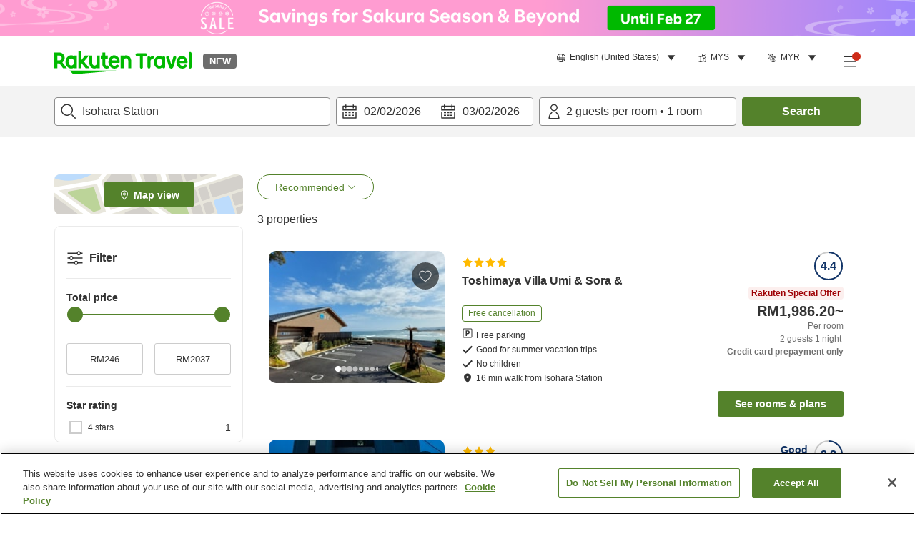

--- FILE ---
content_type: text/html; charset=utf-8
request_url: https://travel.rakuten.com/mys/en-us/hotel_list/cnt_japan/sub_ibaraki_prefecture/cty_kitaibaraki_city/sta_1122928/
body_size: 131596
content:
<!doctype html><html lang="en"><head>
  <script type="text/javascript" nonce="2Pcq9TFZopTkHu2rGXMsOg==">
  let lang = window.location.pathname.split('/')?.[2];
  if (!lang || lang === 'en-us') lang = 'en';
  document.documentElement.setAttribute('lang', lang);
  </script> <script type="text/javascript" 
  src="https://cdn.cookielaw.org/consent/2a9e7cc8-5b37-4ce4-878b-6e52ef858224/OtAutoBlock.js" defer></script>
<script src="https://cdn.cookielaw.org/scripttemplates/otSDKStub.js" data-document-language="true"
  type="text/javascript" charset="UTF-8" data-domain-script="2a9e7cc8-5b37-4ce4-878b-6e52ef858224" defer></script>
<script type="text/javascript" nonce="2Pcq9TFZopTkHu2rGXMsOg==">
  function OptanonWrapper() {
      window.oneTrustCheck && window.oneTrustCheck();
  }
</script><meta charset="utf-8"/><link rel="icon" href="https://trv.r10s.com/eve/static/images/favicon.ico"/><link rel="apple-touch-icon" href="https://trv.r10s.com/eve/static/images/webclipIcon.png"/><meta name="viewport" content="width=device-width,initial-scale=1"/><meta name="theme-color" content="#ffffff"/><link rel="search" type="application/opensearchdescription+xml" href="/opensearch.xml" title="Rakuten Travel"/><meta
      httpEquiv="Content-Security-Policy"
      content="frame-ancestors none; default-src 'self'; child-src blob: *; media-src 'self' blob: *;worker-src 'self'; base-uri 'self'; script-src 'self' 'report-sample' 'nonce-2Pcq9TFZopTkHu2rGXMsOg==' static-content.payment.global.rakuten.com cdn.cookielaw.org connect.facebook.net *.newrelic.com pt.afl.rakuten.co.jp api.cms.rakuten.co.jp stream.cms.rakuten.co.jp token.id.global.rakuten.com login.account.rakuten.com *.rakuten.co.jp *.rakuten.com *.onetrust.com trvimg.r10s.jp trvis.r10s.jp trv.r10s.jp trv.r10s.com r.r10s.jp ias.r10s.jp tags.tiqcdn.com *.tealiumiq.com vjs.zencdn.net bam.nr-data.net *.criteo.com *.criteo.net maps.googleapis.com maps.gstatic.com *.googletagmanager.com *.googleadservices.com *.google.com googleads.g.doubleclick.net analytics.tiktok.com wcs.naver.net d.line-scdn.net d.line-cdn.net t1.daumcdn.net *.kayak.com *.creativecdn.com dsp.vpadn.com m.vpadn.com s.yimg.jp;style-src 'report-sample' 'unsafe-inline' 'self' https://fonts.googleapis.com https://trv.r10s.com;img-src 'self' data: *;frame-src 'self' *;font-src 'self' data: https://fonts.gstatic.com;manifest-src 'self' https://trv.r10s.com/;connect-src 'self' *;" />
<meta name="apple-itunes-app" content="app-id=1491708859, app-argument=https://travel.rakuten.com/mys/en-us/hotel_list/cnt_japan/sub_ibaraki_prefecture/cty_kitaibaraki_city/sta_1122928/" />
<meta name="naver-site-verification" content="5d526ebab209f4c92491764b5c5f30fc7eb55a46" /> <title data-react-helmet="true">Recommended hotels in Isohara Station | Rakuten Travel</title>
  <meta data-react-helmet="true" http-equiv="content-language" content="en-US"/><meta data-react-helmet="true" name="description" content="Our recommended properties in Isohara Station. Rakuten Travel makes it easy to search for and book accommodations that meet your personal needs. Find a place to stay in Isohara Station at a reasonable price with Rakuten Travel, one of Japan&#x27;s leading hotel booking platforms."/><meta data-react-helmet="true" property="og:type" content="website"/><meta data-react-helmet="true" property="og:title" content="Recommended hotels in Isohara Station | Rakuten Travel"/><meta data-react-helmet="true" property="og:description" content="Our recommended properties in Isohara Station. Rakuten Travel makes it easy to search for and book accommodations that meet your personal needs. Find a place to stay in Isohara Station at a reasonable price with Rakuten Travel, one of Japan&#x27;s leading hotel booking platforms."/><meta data-react-helmet="true" name="robots" content="noindex"/>
  
  <script data-react-helmet="true" type="application/ld+json">{"@context":"https://schema.org","@type":"BreadcrumbList","itemListElement":[{"@type":"ListItem","position":1,"name":"Japan","item":"https://travel.rakuten.com/mys/en-us/hotel_list/cnt_japan/"},{"@type":"ListItem","position":2,"name":"Ibaraki","item":"https://travel.rakuten.com/mys/en-us/hotel_list/cnt_japan/sub_ibaraki_prefecture/"},{"@type":"ListItem","position":3,"name":"Kitaibaraki City","item":"https://travel.rakuten.com/mys/en-us/hotel_list/cnt_japan/sub_ibaraki_prefecture/cty_kitaibaraki_city/"},{"@type":"ListItem","position":4,"name":"Isohara Station"}]}</script> <script type="text/javascript"  nonce="2Pcq9TFZopTkHu2rGXMsOg==">
;window.NREUM||(NREUM={});NREUM.init={obfuscate:[{regex: /^@St\..*/gi,replacement: 'AuthToken_Value'}],session_replay:{enabled:true,block_selector:'',mask_text_selector:'*',sampling_rate:1.0,error_sampling_rate:100.0,mask_all_inputs:true,collect_fonts:true,inline_images:false,inline_stylesheet:true,fix_stylesheets:true,preload:false,mask_input_options:{}},distributed_tracing:{enabled:true,exclude_newrelic_header:true},privacy:{cookies_enabled:true}};

;NREUM.loader_config={accountID:"1043116",trustKey:"1043116",agentID:"755343931",licenseKey:"7763a18cec",applicationID:"755343931"};
;NREUM.info={beacon:"bam.nr-data.net",errorBeacon:"bam.nr-data.net",licenseKey:"7763a18cec",applicationID:"755343931",sa:1};
;/*! For license information please see nr-loader-spa-1.286.0.min.js.LICENSE.txt */
(()=>{var e,t,r={8122:(e,t,r)=>{"use strict";r.d(t,{a:()=>i});var n=r(944);function i(e,t){try{if(!e||"object"!=typeof e)return(0,n.R)(3);if(!t||"object"!=typeof t)return(0,n.R)(4);const r=Object.create(Object.getPrototypeOf(t),Object.getOwnPropertyDescriptors(t)),o=0===Object.keys(r).length?e:r;for(let a in o)if(void 0!==e[a])try{if(null===e[a]){r[a]=null;continue}Array.isArray(e[a])&&Array.isArray(t[a])?r[a]=Array.from(new Set([...e[a],...t[a]])):"object"==typeof e[a]&&"object"==typeof t[a]?r[a]=i(e[a],t[a]):r[a]=e[a]}catch(e){(0,n.R)(1,e)}return r}catch(e){(0,n.R)(2,e)}}},2555:(e,t,r)=>{"use strict";r.d(t,{Vp:()=>c,fn:()=>s,x1:()=>u});var n=r(384),i=r(8122);const o={beacon:n.NT.beacon,errorBeacon:n.NT.errorBeacon,licenseKey:void 0,applicationID:void 0,sa:void 0,queueTime:void 0,applicationTime:void 0,ttGuid:void 0,user:void 0,account:void 0,product:void 0,extra:void 0,jsAttributes:{},userAttributes:void 0,atts:void 0,transactionName:void 0,tNamePlain:void 0},a={};function s(e){try{const t=c(e);return!!t.licenseKey&&!!t.errorBeacon&&!!t.applicationID}catch(e){return!1}}function c(e){if(!e)throw new Error("All info objects require an agent identifier!");if(!a[e])throw new Error("Info for ".concat(e," was never set"));return a[e]}function u(e,t){if(!e)throw new Error("All info objects require an agent identifier!");a[e]=(0,i.a)(t,o);const r=(0,n.nY)(e);r&&(r.info=a[e])}},9417:(e,t,r)=>{"use strict";r.d(t,{D0:()=>h,gD:()=>g,xN:()=>p});var n=r(3333);const i=e=>{if(!e||"string"!=typeof e)return!1;try{document.createDocumentFragment().querySelector(e)}catch{return!1}return!0};var o=r(2614),a=r(944),s=r(384),c=r(8122);const u="[data-nr-mask]",d=()=>{const e={feature_flags:[],experimental:{marks:!1,measures:!1,resources:!1},mask_selector:"*",block_selector:"[data-nr-block]",mask_input_options:{color:!1,date:!1,"datetime-local":!1,email:!1,month:!1,number:!1,range:!1,search:!1,tel:!1,text:!1,time:!1,url:!1,week:!1,textarea:!1,select:!1,password:!0}};return{ajax:{deny_list:void 0,block_internal:!0,enabled:!0,autoStart:!0},distributed_tracing:{enabled:void 0,exclude_newrelic_header:void 0,cors_use_newrelic_header:void 0,cors_use_tracecontext_headers:void 0,allowed_origins:void 0},get feature_flags(){return e.feature_flags},set feature_flags(t){e.feature_flags=t},generic_events:{enabled:!0,autoStart:!0},harvest:{interval:30},jserrors:{enabled:!0,autoStart:!0},logging:{enabled:!0,autoStart:!0},metrics:{enabled:!0,autoStart:!0},obfuscate:void 0,page_action:{enabled:!0},page_view_event:{enabled:!0,autoStart:!0},page_view_timing:{enabled:!0,autoStart:!0},performance:{get capture_marks(){return e.feature_flags.includes(n.$v.MARKS)||e.experimental.marks},set capture_marks(t){e.experimental.marks=t},get capture_measures(){return e.feature_flags.includes(n.$v.MEASURES)||e.experimental.measures},set capture_measures(t){e.experimental.measures=t},capture_detail:!0,resources:{get enabled(){return e.feature_flags.includes(n.$v.RESOURCES)||e.experimental.resources},set enabled(t){e.experimental.resources=t},asset_types:[],first_party_domains:[],ignore_newrelic:!0}},privacy:{cookies_enabled:!0},proxy:{assets:void 0,beacon:void 0},session:{expiresMs:o.wk,inactiveMs:o.BB},session_replay:{autoStart:!0,enabled:!1,preload:!1,sampling_rate:10,error_sampling_rate:100,collect_fonts:!1,inline_images:!1,fix_stylesheets:!0,mask_all_inputs:!0,get mask_text_selector(){return e.mask_selector},set mask_text_selector(t){i(t)?e.mask_selector="".concat(t,",").concat(u):""===t||null===t?e.mask_selector=u:(0,a.R)(5,t)},get block_class(){return"nr-block"},get ignore_class(){return"nr-ignore"},get mask_text_class(){return"nr-mask"},get block_selector(){return e.block_selector},set block_selector(t){i(t)?e.block_selector+=",".concat(t):""!==t&&(0,a.R)(6,t)},get mask_input_options(){return e.mask_input_options},set mask_input_options(t){t&&"object"==typeof t?e.mask_input_options={...t,password:!0}:(0,a.R)(7,t)}},session_trace:{enabled:!0,autoStart:!0},soft_navigations:{enabled:!0,autoStart:!0},spa:{enabled:!0,autoStart:!0},ssl:void 0,user_actions:{enabled:!0,elementAttributes:["id","className","tagName","type"]}}},l={},f="All configuration objects require an agent identifier!";function h(e){if(!e)throw new Error(f);if(!l[e])throw new Error("Configuration for ".concat(e," was never set"));return l[e]}function p(e,t){if(!e)throw new Error(f);l[e]=(0,c.a)(t,d());const r=(0,s.nY)(e);r&&(r.init=l[e])}function g(e,t){if(!e)throw new Error(f);var r=h(e);if(r){for(var n=t.split("."),i=0;i<n.length-1;i++)if("object"!=typeof(r=r[n[i]]))return;r=r[n[n.length-1]]}return r}},5603:(e,t,r)=>{"use strict";r.d(t,{a:()=>c,o:()=>s});var n=r(384),i=r(8122);const o={accountID:void 0,trustKey:void 0,agentID:void 0,licenseKey:void 0,applicationID:void 0,xpid:void 0},a={};function s(e){if(!e)throw new Error("All loader-config objects require an agent identifier!");if(!a[e])throw new Error("LoaderConfig for ".concat(e," was never set"));return a[e]}function c(e,t){if(!e)throw new Error("All loader-config objects require an agent identifier!");a[e]=(0,i.a)(t,o);const r=(0,n.nY)(e);r&&(r.loader_config=a[e])}},3371:(e,t,r)=>{"use strict";r.d(t,{V:()=>f,f:()=>l});var n=r(8122),i=r(384),o=r(6154),a=r(9324);let s=0;const c={buildEnv:a.F3,distMethod:a.Xs,version:a.xv,originTime:o.WN},u={customTransaction:void 0,disabled:!1,isolatedBacklog:!1,loaderType:void 0,maxBytes:3e4,onerror:void 0,ptid:void 0,releaseIds:{},appMetadata:{},session:void 0,denyList:void 0,timeKeeper:void 0,obfuscator:void 0,harvester:void 0},d={};function l(e){if(!e)throw new Error("All runtime objects require an agent identifier!");if(!d[e])throw new Error("Runtime for ".concat(e," was never set"));return d[e]}function f(e,t){if(!e)throw new Error("All runtime objects require an agent identifier!");d[e]={...(0,n.a)(t,u),...c},Object.hasOwnProperty.call(d[e],"harvestCount")||Object.defineProperty(d[e],"harvestCount",{get:()=>++s});const r=(0,i.nY)(e);r&&(r.runtime=d[e])}},9324:(e,t,r)=>{"use strict";r.d(t,{F3:()=>i,Xs:()=>o,Yq:()=>a,xv:()=>n});const n="1.286.0",i="PROD",o="CDN",a="^2.0.0-alpha.18"},6154:(e,t,r)=>{"use strict";r.d(t,{A4:()=>s,OF:()=>d,RI:()=>i,WN:()=>h,bv:()=>o,gm:()=>a,lR:()=>f,m:()=>u,mw:()=>c,sb:()=>l});var n=r(1863);const i="undefined"!=typeof window&&!!window.document,o="undefined"!=typeof WorkerGlobalScope&&("undefined"!=typeof self&&self instanceof WorkerGlobalScope&&self.navigator instanceof WorkerNavigator||"undefined"!=typeof globalThis&&globalThis instanceof WorkerGlobalScope&&globalThis.navigator instanceof WorkerNavigator),a=i?window:"undefined"!=typeof WorkerGlobalScope&&("undefined"!=typeof self&&self instanceof WorkerGlobalScope&&self||"undefined"!=typeof globalThis&&globalThis instanceof WorkerGlobalScope&&globalThis),s="complete"===a?.document?.readyState,c=Boolean("hidden"===a?.document?.visibilityState),u=""+a?.location,d=/iPad|iPhone|iPod/.test(a.navigator?.userAgent),l=d&&"undefined"==typeof SharedWorker,f=(()=>{const e=a.navigator?.userAgent?.match(/Firefox[/\s](\d+\.\d+)/);return Array.isArray(e)&&e.length>=2?+e[1]:0})(),h=Date.now()-(0,n.t)()},7295:(e,t,r)=>{"use strict";r.d(t,{Xv:()=>a,gX:()=>i,iW:()=>o});var n=[];function i(e){if(!e||o(e))return!1;if(0===n.length)return!0;for(var t=0;t<n.length;t++){var r=n[t];if("*"===r.hostname)return!1;if(s(r.hostname,e.hostname)&&c(r.pathname,e.pathname))return!1}return!0}function o(e){return void 0===e.hostname}function a(e){if(n=[],e&&e.length)for(var t=0;t<e.length;t++){let r=e[t];if(!r)continue;0===r.indexOf("http://")?r=r.substring(7):0===r.indexOf("https://")&&(r=r.substring(8));const i=r.indexOf("/");let o,a;i>0?(o=r.substring(0,i),a=r.substring(i)):(o=r,a="");let[s]=o.split(":");n.push({hostname:s,pathname:a})}}function s(e,t){return!(e.length>t.length)&&t.indexOf(e)===t.length-e.length}function c(e,t){return 0===e.indexOf("/")&&(e=e.substring(1)),0===t.indexOf("/")&&(t=t.substring(1)),""===e||e===t}},3241:(e,t,r)=>{"use strict";r.d(t,{W:()=>o});var n=r(6154);const i="newrelic";function o(e={}){try{n.gm.dispatchEvent(new CustomEvent(i,{detail:e}))}catch(e){}}},1687:(e,t,r)=>{"use strict";r.d(t,{Ak:()=>c,Ze:()=>l,x3:()=>u});var n=r(7836),i=r(3606),o=r(860),a=r(2646);const s={};function c(e,t){const r={staged:!1,priority:o.P3[t]||0};d(e),s[e].get(t)||s[e].set(t,r)}function u(e,t){e&&s[e]&&(s[e].get(t)&&s[e].delete(t),h(e,t,!1),s[e].size&&f(e))}function d(e){if(!e)throw new Error("agentIdentifier required");s[e]||(s[e]=new Map)}function l(e="",t="feature",r=!1){if(d(e),!e||!s[e].get(t)||r)return h(e,t);s[e].get(t).staged=!0,f(e)}function f(e){const t=Array.from(s[e]);t.every((([e,t])=>t.staged))&&(t.sort(((e,t)=>e[1].priority-t[1].priority)),t.forEach((([t])=>{s[e].delete(t),h(e,t)})))}function h(e,t,r=!0){const o=e?n.ee.get(e):n.ee,s=i.i.handlers;if(!o.aborted&&o.backlog&&s){if(r){const e=o.backlog[t],r=s[t];if(r){for(let t=0;e&&t<e.length;++t)p(e[t],r);Object.entries(r).forEach((([e,t])=>{Object.values(t||{}).forEach((t=>{t[0]?.on&&t[0]?.context()instanceof a.y&&t[0].on(e,t[1])}))}))}}o.isolatedBacklog||delete s[t],o.backlog[t]=null,o.emit("drain-"+t,[])}}function p(e,t){var r=e[1];Object.values(t[r]||{}).forEach((t=>{var r=e[0];if(t[0]===r){var n=t[1],i=e[3],o=e[2];n.apply(i,o)}}))}},7836:(e,t,r)=>{"use strict";r.d(t,{P:()=>c,ee:()=>u});var n=r(384),i=r(8990),o=r(3371),a=r(2646),s=r(5607);const c="nr@context:".concat(s.W),u=function e(t,r){var n={},s={},d={},l=!1;try{l=16===r.length&&(0,o.f)(r).isolatedBacklog}catch(e){}var f={on:p,addEventListener:p,removeEventListener:function(e,t){var r=n[e];if(!r)return;for(var i=0;i<r.length;i++)r[i]===t&&r.splice(i,1)},emit:function(e,r,n,i,o){!1!==o&&(o=!0);if(u.aborted&&!i)return;t&&o&&t.emit(e,r,n);for(var a=h(n),c=g(e),d=c.length,l=0;l<d;l++)c[l].apply(a,r);var p=v()[s[e]];p&&p.push([f,e,r,a]);return a},get:m,listeners:g,context:h,buffer:function(e,t){const r=v();if(t=t||"feature",f.aborted)return;Object.entries(e||{}).forEach((([e,n])=>{s[n]=t,t in r||(r[t]=[])}))},abort:function(){f._aborted=!0,Object.keys(f.backlog).forEach((e=>{delete f.backlog[e]}))},isBuffering:function(e){return!!v()[s[e]]},debugId:r,backlog:l?{}:t&&"object"==typeof t.backlog?t.backlog:{},isolatedBacklog:l};return Object.defineProperty(f,"aborted",{get:()=>{let e=f._aborted||!1;return e||(t&&(e=t.aborted),e)}}),f;function h(e){return e&&e instanceof a.y?e:e?(0,i.I)(e,c,(()=>new a.y(c))):new a.y(c)}function p(e,t){n[e]=g(e).concat(t)}function g(e){return n[e]||[]}function m(t){return d[t]=d[t]||e(f,t)}function v(){return f.backlog}}(void 0,"globalEE"),d=(0,n.Zm)();d.ee||(d.ee=u)},2646:(e,t,r)=>{"use strict";r.d(t,{y:()=>n});class n{constructor(e){this.contextId=e}}},9908:(e,t,r)=>{"use strict";r.d(t,{d:()=>n,p:()=>i});var n=r(7836).ee.get("handle");function i(e,t,r,i,o){o?(o.buffer([e],i),o.emit(e,t,r)):(n.buffer([e],i),n.emit(e,t,r))}},3606:(e,t,r)=>{"use strict";r.d(t,{i:()=>o});var n=r(9908);o.on=a;var i=o.handlers={};function o(e,t,r,o){a(o||n.d,i,e,t,r)}function a(e,t,r,i,o){o||(o="feature"),e||(e=n.d);var a=t[o]=t[o]||{};(a[r]=a[r]||[]).push([e,i])}},3878:(e,t,r)=>{"use strict";function n(e,t){return{capture:e,passive:!1,signal:t}}function i(e,t,r=!1,i){window.addEventListener(e,t,n(r,i))}function o(e,t,r=!1,i){document.addEventListener(e,t,n(r,i))}r.d(t,{DD:()=>o,jT:()=>n,sp:()=>i})},5607:(e,t,r)=>{"use strict";r.d(t,{W:()=>n});const n=(0,r(9566).bz)()},9566:(e,t,r)=>{"use strict";r.d(t,{LA:()=>s,ZF:()=>c,bz:()=>a,el:()=>u});var n=r(6154);const i="xxxxxxxx-xxxx-4xxx-yxxx-xxxxxxxxxxxx";function o(e,t){return e?15&e[t]:16*Math.random()|0}function a(){const e=n.gm?.crypto||n.gm?.msCrypto;let t,r=0;return e&&e.getRandomValues&&(t=e.getRandomValues(new Uint8Array(30))),i.split("").map((e=>"x"===e?o(t,r++).toString(16):"y"===e?(3&o()|8).toString(16):e)).join("")}function s(e){const t=n.gm?.crypto||n.gm?.msCrypto;let r,i=0;t&&t.getRandomValues&&(r=t.getRandomValues(new Uint8Array(e)));const a=[];for(var s=0;s<e;s++)a.push(o(r,i++).toString(16));return a.join("")}function c(){return s(16)}function u(){return s(32)}},2614:(e,t,r)=>{"use strict";r.d(t,{BB:()=>a,H3:()=>n,g:()=>u,iL:()=>c,tS:()=>s,uh:()=>i,wk:()=>o});const n="NRBA",i="SESSION",o=144e5,a=18e5,s={STARTED:"session-started",PAUSE:"session-pause",RESET:"session-reset",RESUME:"session-resume",UPDATE:"session-update"},c={SAME_TAB:"same-tab",CROSS_TAB:"cross-tab"},u={OFF:0,FULL:1,ERROR:2}},1863:(e,t,r)=>{"use strict";function n(){return Math.floor(performance.now())}r.d(t,{t:()=>n})},7485:(e,t,r)=>{"use strict";r.d(t,{D:()=>i});var n=r(6154);function i(e){if(0===(e||"").indexOf("data:"))return{protocol:"data"};try{const t=new URL(e,location.href),r={port:t.port,hostname:t.hostname,pathname:t.pathname,search:t.search,protocol:t.protocol.slice(0,t.protocol.indexOf(":")),sameOrigin:t.protocol===n.gm?.location?.protocol&&t.host===n.gm?.location?.host};return r.port&&""!==r.port||("http:"===t.protocol&&(r.port="80"),"https:"===t.protocol&&(r.port="443")),r.pathname&&""!==r.pathname?r.pathname.startsWith("/")||(r.pathname="/".concat(r.pathname)):r.pathname="/",r}catch(e){return{}}}},944:(e,t,r)=>{"use strict";function n(e,t){"function"==typeof console.debug&&console.debug("New Relic Warning: https://github.com/newrelic/newrelic-browser-agent/blob/main/docs/warning-codes.md#".concat(e),t)}r.d(t,{R:()=>n})},5701:(e,t,r)=>{"use strict";r.d(t,{B:()=>a,t:()=>s});var n=r(7836),i=r(3241);const o=new Set,a={};function s(e,t){const r=n.ee.get(t);a[t]??={},e&&"object"==typeof e&&(o.has(t)||(r.emit("rumresp",[e]),a[t]=e,o.add(t),(0,i.W)({agentIdentifier:t,loaded:!0,drained:!0,type:"lifecycle",name:"load",feature:void 0,data:e})))}},8990:(e,t,r)=>{"use strict";r.d(t,{I:()=>i});var n=Object.prototype.hasOwnProperty;function i(e,t,r){if(n.call(e,t))return e[t];var i=r();if(Object.defineProperty&&Object.keys)try{return Object.defineProperty(e,t,{value:i,writable:!0,enumerable:!1}),i}catch(e){}return e[t]=i,i}},6389:(e,t,r)=>{"use strict";function n(e,t=500,r={}){const n=r?.leading||!1;let i;return(...r)=>{n&&void 0===i&&(e.apply(this,r),i=setTimeout((()=>{i=clearTimeout(i)}),t)),n||(clearTimeout(i),i=setTimeout((()=>{e.apply(this,r)}),t))}}function i(e){let t=!1;return(...r)=>{t||(t=!0,e.apply(this,r))}}r.d(t,{J:()=>i,s:()=>n})},3304:(e,t,r)=>{"use strict";r.d(t,{A:()=>o});var n=r(7836);const i=()=>{const e=new WeakSet;return(t,r)=>{if("object"==typeof r&&null!==r){if(e.has(r))return;e.add(r)}return r}};function o(e){try{return JSON.stringify(e,i())??""}catch(e){try{n.ee.emit("internal-error",[e])}catch(e){}return""}}},5289:(e,t,r)=>{"use strict";r.d(t,{GG:()=>o,sB:()=>a});var n=r(3878);function i(){return"undefined"==typeof document||"complete"===document.readyState}function o(e,t){if(i())return e();(0,n.sp)("load",e,t)}function a(e){if(i())return e();(0,n.DD)("DOMContentLoaded",e)}},384:(e,t,r)=>{"use strict";r.d(t,{NT:()=>o,US:()=>d,Zm:()=>a,bQ:()=>c,dV:()=>s,nY:()=>u,pV:()=>l});var n=r(6154),i=r(1863);const o={beacon:"bam.nr-data.net",errorBeacon:"bam.nr-data.net"};function a(){return n.gm.NREUM||(n.gm.NREUM={}),void 0===n.gm.newrelic&&(n.gm.newrelic=n.gm.NREUM),n.gm.NREUM}function s(){let e=a();return e.o||(e.o={ST:n.gm.setTimeout,SI:n.gm.setImmediate,CT:n.gm.clearTimeout,XHR:n.gm.XMLHttpRequest,REQ:n.gm.Request,EV:n.gm.Event,PR:n.gm.Promise,MO:n.gm.MutationObserver,FETCH:n.gm.fetch,WS:n.gm.WebSocket}),e}function c(e,t){let r=a();r.initializedAgents??={},t.initializedAt={ms:(0,i.t)(),date:new Date},r.initializedAgents[e]=t}function u(e){let t=a();return t.initializedAgents?.[e]}function d(e,t){a()[e]=t}function l(){return function(){let e=a();const t=e.info||{};e.info={beacon:o.beacon,errorBeacon:o.errorBeacon,...t}}(),function(){let e=a();const t=e.init||{};e.init={...t}}(),s(),function(){let e=a();const t=e.loader_config||{};e.loader_config={...t}}(),a()}},2843:(e,t,r)=>{"use strict";r.d(t,{u:()=>i});var n=r(3878);function i(e,t=!1,r,i){(0,n.DD)("visibilitychange",(function(){if(t)return void("hidden"===document.visibilityState&&e());e(document.visibilityState)}),r,i)}},8139:(e,t,r)=>{"use strict";r.d(t,{u:()=>f});var n=r(7836),i=r(3434),o=r(8990),a=r(6154);const s={},c=a.gm.XMLHttpRequest,u="addEventListener",d="removeEventListener",l="nr@wrapped:".concat(n.P);function f(e){var t=function(e){return(e||n.ee).get("events")}(e);if(s[t.debugId]++)return t;s[t.debugId]=1;var r=(0,i.YM)(t,!0);function f(e){r.inPlace(e,[u,d],"-",p)}function p(e,t){return e[1]}return"getPrototypeOf"in Object&&(a.RI&&h(document,f),c&&h(c.prototype,f),h(a.gm,f)),t.on(u+"-start",(function(e,t){var n=e[1];if(null!==n&&("function"==typeof n||"object"==typeof n)){var i=(0,o.I)(n,l,(function(){var e={object:function(){if("function"!=typeof n.handleEvent)return;return n.handleEvent.apply(n,arguments)},function:n}[typeof n];return e?r(e,"fn-",null,e.name||"anonymous"):n}));this.wrapped=e[1]=i}})),t.on(d+"-start",(function(e){e[1]=this.wrapped||e[1]})),t}function h(e,t,...r){let n=e;for(;"object"==typeof n&&!Object.prototype.hasOwnProperty.call(n,u);)n=Object.getPrototypeOf(n);n&&t(n,...r)}},3434:(e,t,r)=>{"use strict";r.d(t,{Jt:()=>o,YM:()=>c});var n=r(7836),i=r(5607);const o="nr@original:".concat(i.W);var a=Object.prototype.hasOwnProperty,s=!1;function c(e,t){return e||(e=n.ee),r.inPlace=function(e,t,n,i,o){n||(n="");const a="-"===n.charAt(0);for(let s=0;s<t.length;s++){const c=t[s],u=e[c];d(u)||(e[c]=r(u,a?c+n:n,i,c,o))}},r.flag=o,r;function r(t,r,n,s,c){return d(t)?t:(r||(r=""),nrWrapper[o]=t,function(e,t,r){if(Object.defineProperty&&Object.keys)try{return Object.keys(e).forEach((function(r){Object.defineProperty(t,r,{get:function(){return e[r]},set:function(t){return e[r]=t,t}})})),t}catch(e){u([e],r)}for(var n in e)a.call(e,n)&&(t[n]=e[n])}(t,nrWrapper,e),nrWrapper);function nrWrapper(){var o,a,d,l;try{a=this,o=[...arguments],d="function"==typeof n?n(o,a):n||{}}catch(t){u([t,"",[o,a,s],d],e)}i(r+"start",[o,a,s],d,c);try{return l=t.apply(a,o)}catch(e){throw i(r+"err",[o,a,e],d,c),e}finally{i(r+"end",[o,a,l],d,c)}}}function i(r,n,i,o){if(!s||t){var a=s;s=!0;try{e.emit(r,n,i,t,o)}catch(t){u([t,r,n,i],e)}s=a}}}function u(e,t){t||(t=n.ee);try{t.emit("internal-error",e)}catch(e){}}function d(e){return!(e&&"function"==typeof e&&e.apply&&!e[o])}},9414:(e,t,r)=>{"use strict";r.d(t,{J:()=>c});var n=r(7836),i=r(2646),o=r(944),a=r(3434);const s=new Map;function c(e,t,r,c){if("object"!=typeof t||!t||"string"!=typeof r||!r||"function"!=typeof t[r])return(0,o.R)(29);const u=function(e){return(e||n.ee).get("logger")}(e),d=(0,a.YM)(u),l=new i.y(n.P);l.level=c.level,l.customAttributes=c.customAttributes;const f=t[r]?.[a.Jt]||t[r];return s.set(f,l),d.inPlace(t,[r],"wrap-logger-",(()=>s.get(f))),u}},9300:(e,t,r)=>{"use strict";r.d(t,{T:()=>n});const n=r(860).K7.ajax},3333:(e,t,r)=>{"use strict";r.d(t,{$v:()=>u,TZ:()=>n,Zp:()=>i,kd:()=>c,mq:()=>s,nf:()=>a,qN:()=>o});const n=r(860).K7.genericEvents,i=["auxclick","click","copy","keydown","paste","scrollend"],o=["focus","blur"],a=4,s=1e3,c=["PageAction","UserAction","BrowserPerformance"],u={MARKS:"experimental.marks",MEASURES:"experimental.measures",RESOURCES:"experimental.resources"}},6774:(e,t,r)=>{"use strict";r.d(t,{T:()=>n});const n=r(860).K7.jserrors},993:(e,t,r)=>{"use strict";r.d(t,{A$:()=>o,ET:()=>a,TZ:()=>s,p_:()=>i});var n=r(860);const i={ERROR:"ERROR",WARN:"WARN",INFO:"INFO",DEBUG:"DEBUG",TRACE:"TRACE"},o={OFF:0,ERROR:1,WARN:2,INFO:3,DEBUG:4,TRACE:5},a="log",s=n.K7.logging},3785:(e,t,r)=>{"use strict";r.d(t,{R:()=>c,b:()=>u});var n=r(9908),i=r(1863),o=r(860),a=r(8154),s=r(993);function c(e,t,r={},c=s.p_.INFO){(0,n.p)(a.xV,["API/logging/".concat(c.toLowerCase(),"/called")],void 0,o.K7.metrics,e),(0,n.p)(s.ET,[(0,i.t)(),t,r,c],void 0,o.K7.logging,e)}function u(e){return"string"==typeof e&&Object.values(s.p_).some((t=>t===e.toUpperCase().trim()))}},8154:(e,t,r)=>{"use strict";r.d(t,{z_:()=>o,XG:()=>s,TZ:()=>n,rs:()=>i,xV:()=>a});r(6154),r(9566),r(384);const n=r(860).K7.metrics,i="sm",o="cm",a="storeSupportabilityMetrics",s="storeEventMetrics"},6630:(e,t,r)=>{"use strict";r.d(t,{T:()=>n});const n=r(860).K7.pageViewEvent},782:(e,t,r)=>{"use strict";r.d(t,{T:()=>n});const n=r(860).K7.pageViewTiming},6344:(e,t,r)=>{"use strict";r.d(t,{BB:()=>d,G4:()=>o,Qb:()=>l,TZ:()=>i,Ug:()=>a,_s:()=>s,bc:()=>u,yP:()=>c});var n=r(2614);const i=r(860).K7.sessionReplay,o={RECORD:"recordReplay",PAUSE:"pauseReplay",REPLAY_RUNNING:"replayRunning",ERROR_DURING_REPLAY:"errorDuringReplay"},a=.12,s={DomContentLoaded:0,Load:1,FullSnapshot:2,IncrementalSnapshot:3,Meta:4,Custom:5},c={[n.g.ERROR]:15e3,[n.g.FULL]:3e5,[n.g.OFF]:0},u={RESET:{message:"Session was reset",sm:"Reset"},IMPORT:{message:"Recorder failed to import",sm:"Import"},TOO_MANY:{message:"429: Too Many Requests",sm:"Too-Many"},TOO_BIG:{message:"Payload was too large",sm:"Too-Big"},CROSS_TAB:{message:"Session Entity was set to OFF on another tab",sm:"Cross-Tab"},ENTITLEMENTS:{message:"Session Replay is not allowed and will not be started",sm:"Entitlement"}},d=5e3,l={API:"api"}},5270:(e,t,r)=>{"use strict";r.d(t,{Aw:()=>c,CT:()=>u,SR:()=>s,rF:()=>d});var n=r(384),i=r(9417),o=r(7767),a=r(6154);function s(e){return!!(0,n.dV)().o.MO&&(0,o.V)(e)&&!0===(0,i.gD)(e,"session_trace.enabled")}function c(e){return!0===(0,i.gD)(e,"session_replay.preload")&&s(e)}function u(e,t){const r=t.correctAbsoluteTimestamp(e);return{originalTimestamp:e,correctedTimestamp:r,timestampDiff:e-r,originTime:a.WN,correctedOriginTime:t.correctedOriginTime,originTimeDiff:Math.floor(a.WN-t.correctedOriginTime)}}function d(e,t){try{if("string"==typeof t?.type){if("password"===t.type.toLowerCase())return"*".repeat(e?.length||0);if(void 0!==t?.dataset?.nrUnmask||t?.classList?.contains("nr-unmask"))return e}}catch(e){}return"string"==typeof e?e.replace(/[\S]/g,"*"):"*".repeat(e?.length||0)}},3738:(e,t,r)=>{"use strict";r.d(t,{He:()=>i,Kp:()=>s,Lc:()=>u,Rz:()=>d,TZ:()=>n,bD:()=>o,d3:()=>a,jx:()=>l,uP:()=>c});const n=r(860).K7.sessionTrace,i="bstResource",o="resource",a="-start",s="-end",c="fn"+a,u="fn"+s,d="pushState",l=1e3},3962:(e,t,r)=>{"use strict";r.d(t,{AM:()=>o,O2:()=>c,Qu:()=>u,TZ:()=>s,ih:()=>d,pP:()=>a,tC:()=>i});var n=r(860);const i=["click","keydown","submit","popstate"],o="api",a="initialPageLoad",s=n.K7.softNav,c={INITIAL_PAGE_LOAD:"",ROUTE_CHANGE:1,UNSPECIFIED:2},u={INTERACTION:1,AJAX:2,CUSTOM_END:3,CUSTOM_TRACER:4},d={IP:"in progress",FIN:"finished",CAN:"cancelled"}},7378:(e,t,r)=>{"use strict";r.d(t,{$p:()=>x,BR:()=>b,Kp:()=>R,L3:()=>y,Lc:()=>c,NC:()=>o,SG:()=>d,TZ:()=>i,U6:()=>p,UT:()=>m,d3:()=>w,dT:()=>f,e5:()=>A,gx:()=>v,l9:()=>l,oW:()=>h,op:()=>g,rw:()=>u,tH:()=>T,uP:()=>s,wW:()=>E,xq:()=>a});var n=r(384);const i=r(860).K7.spa,o=["click","submit","keypress","keydown","keyup","change"],a=999,s="fn-start",c="fn-end",u="cb-start",d="api-ixn-",l="remaining",f="interaction",h="spaNode",p="jsonpNode",g="fetch-start",m="fetch-done",v="fetch-body-",b="jsonp-end",y=(0,n.dV)().o.ST,w="-start",R="-end",x="-body",E="cb"+R,A="jsTime",T="fetch"},4234:(e,t,r)=>{"use strict";r.d(t,{W:()=>o});var n=r(7836),i=r(1687);class o{constructor(e,t){this.agentIdentifier=e,this.ee=n.ee.get(e),this.featureName=t,this.blocked=!1}deregisterDrain(){(0,i.x3)(this.agentIdentifier,this.featureName)}}},7767:(e,t,r)=>{"use strict";r.d(t,{V:()=>o});var n=r(9417),i=r(6154);const o=e=>i.RI&&!0===(0,n.gD)(e,"privacy.cookies_enabled")},8969:(e,t,r)=>{"use strict";r.d(t,{j:()=>I});var n=r(860),i=r(2555),o=r(9908),a=r(1687),s=r(5289),c=r(6154),u=r(944),d=r(8154),l=r(384),f=r(6344);const h=["setErrorHandler","finished","addToTrace","addRelease","recordCustomEvent","addPageAction","setCurrentRouteName","setPageViewName","setCustomAttribute","interaction","noticeError","setUserId","setApplicationVersion","start",f.G4.RECORD,f.G4.PAUSE,"log","wrapLogger"],p=["setErrorHandler","finished","addToTrace","addRelease"];var g=r(1863),m=r(2614),v=r(993),b=r(3785),y=r(9414),w=r(3241),R=r(5701);function x(){const e=(0,l.pV)();h.forEach((t=>{e[t]=(...r)=>function(t,...r){let n=[];return Object.values(e.initializedAgents).forEach((e=>{e&&e.runtime?e.exposed&&e[t]&&"micro-agent"!==e.runtime.loaderType&&n.push(e[t](...r)):(0,u.R)(38,t)})),n[0]}(t,...r)}))}const E={};var A=r(9417),T=r(5603),S=r(3371);const N=e=>{const t=e.startsWith("http");e+="/",r.p=t?e:"https://"+e};var O=r(7836);const _=new Set;function I(e,t={},h,I){let{init:P,info:j,loader_config:C,runtime:k={},exposed:L=!0}=t;k.loaderType=h;const H=(0,l.pV)();j||(P=H.init,j=H.info,C=H.loader_config),(0,A.xN)(e.agentIdentifier,P||{}),(0,T.a)(e.agentIdentifier,C||{}),j.jsAttributes??={},c.bv&&(j.jsAttributes.isWorker=!0),(0,i.x1)(e.agentIdentifier,j);const M=e.init,D=[j.beacon,j.errorBeacon];_.has(e.agentIdentifier)||(M.proxy.assets&&(N(M.proxy.assets),D.push(M.proxy.assets)),M.proxy.beacon&&D.push(M.proxy.beacon),x(),(0,l.US)("activatedFeatures",R.B),e.runSoftNavOverSpa&&=!0===M.soft_navigations.enabled&&M.feature_flags.includes("soft_nav")),k.denyList=[...M.ajax.deny_list||[],...M.ajax.block_internal?D:[]],k.ptid=e.agentIdentifier,(0,S.V)(e.agentIdentifier,k),_.has(e.agentIdentifier)||(e.ee=O.ee.get(e.agentIdentifier),e.exposed=L,function(e,t){t||(0,a.Ak)(e.agentIdentifier,"api");const l=e.ee.get("tracer");E[e.agentIdentifier]=m.g.OFF,e.ee.on(f.G4.REPLAY_RUNNING,(t=>{E[e.agentIdentifier]=t}));const h="api-",x=h+"ixn-";function A(t,r,n,o){const a=e.info;return null===r?delete a.jsAttributes[t]:(0,i.x1)(e.agentIdentifier,{...a,jsAttributes:{...a.jsAttributes,[t]:r}}),N(h,n,!0,o||null===r?"session":void 0)(t,r)}function T(){}e.log=function(t,{customAttributes:r={},level:i=v.p_.INFO}={}){(0,o.p)(d.xV,["API/log/called"],void 0,n.K7.metrics,e.ee),(0,b.R)(e.ee,t,r,i)},e.wrapLogger=(t,r,{customAttributes:i={},level:a=v.p_.INFO}={})=>{(0,o.p)(d.xV,["API/wrapLogger/called"],void 0,n.K7.metrics,e.ee),(0,y.J)(e.ee,t,r,{customAttributes:i,level:a})},p.forEach((t=>{e[t]=N(h,t,!0,"api")})),e.addPageAction=N(h,"addPageAction",!0,n.K7.genericEvents),e.recordCustomEvent=N(h,"recordCustomEvent",!0,n.K7.genericEvents),e.setPageViewName=function(t,r){if("string"==typeof t)return"/"!==t.charAt(0)&&(t="/"+t),e.runtime.customTransaction=(r||"http://custom.transaction")+t,N(h,"setPageViewName",!0)()},e.setCustomAttribute=function(e,t,r=!1){if("string"==typeof e){if(["string","number","boolean"].includes(typeof t)||null===t)return A(e,t,"setCustomAttribute",r);(0,u.R)(40,typeof t)}else(0,u.R)(39,typeof e)},e.setUserId=function(e){if("string"==typeof e||null===e)return A("enduser.id",e,"setUserId",!0);(0,u.R)(41,typeof e)},e.setApplicationVersion=function(e){if("string"==typeof e||null===e)return A("application.version",e,"setApplicationVersion",!1);(0,u.R)(42,typeof e)},e.start=()=>{try{(0,o.p)(d.xV,["API/start/called"],void 0,n.K7.metrics,e.ee),e.ee.emit("manual-start-all")}catch(e){(0,u.R)(23,e)}},e[f.G4.RECORD]=function(){(0,o.p)(d.xV,["API/recordReplay/called"],void 0,n.K7.metrics,e.ee),(0,o.p)(f.G4.RECORD,[],void 0,n.K7.sessionReplay,e.ee)},e[f.G4.PAUSE]=function(){(0,o.p)(d.xV,["API/pauseReplay/called"],void 0,n.K7.metrics,e.ee),(0,o.p)(f.G4.PAUSE,[],void 0,n.K7.sessionReplay,e.ee)},e.interaction=function(e){return(new T).get("object"==typeof e?e:{})};const S=T.prototype={createTracer:function(t,r){var i={},a=this,s="function"==typeof r;return(0,o.p)(d.xV,["API/createTracer/called"],void 0,n.K7.metrics,e.ee),e.runSoftNavOverSpa||(0,o.p)(x+"tracer",[(0,g.t)(),t,i],a,n.K7.spa,e.ee),function(){if(l.emit((s?"":"no-")+"fn-start",[(0,g.t)(),a,s],i),s)try{return r.apply(this,arguments)}catch(e){const t="string"==typeof e?new Error(e):e;throw l.emit("fn-err",[arguments,this,t],i),t}finally{l.emit("fn-end",[(0,g.t)()],i)}}}};function N(t,r,i,a){return function(){return(0,o.p)(d.xV,["API/"+r+"/called"],void 0,n.K7.metrics,e.ee),(0,w.W)({agentIdentifier:e.agentIdentifier,drained:!!R.B?.[e.agentIdentifier],type:"data",name:"api",feature:t+r,data:{notSpa:i,bufferGroup:a}}),a&&(0,o.p)(t+r,[i?(0,g.t)():performance.now(),...arguments],i?null:this,a,e.ee),i?void 0:this}}function O(){r.e(478).then(r.bind(r,8778)).then((({setAsyncAPI:t})=>{t(e),(0,a.Ze)(e.agentIdentifier,"api")})).catch((t=>{(0,u.R)(27,t),e.ee.abort()}))}["actionText","setName","setAttribute","save","ignore","onEnd","getContext","end","get"].forEach((t=>{S[t]=N(x,t,void 0,e.runSoftNavOverSpa?n.K7.softNav:n.K7.spa)})),e.setCurrentRouteName=e.runSoftNavOverSpa?N(x,"routeName",void 0,n.K7.softNav):N(h,"routeName",!0,n.K7.spa),e.noticeError=function(t,r){"string"==typeof t&&(t=new Error(t)),(0,o.p)(d.xV,["API/noticeError/called"],void 0,n.K7.metrics,e.ee),(0,o.p)("err",[t,(0,g.t)(),!1,r,!!E[e.agentIdentifier]],void 0,n.K7.jserrors,e.ee)},c.RI?(0,s.GG)((()=>O()),!0):O()}(e,I),(0,w.W)({agentIdentifier:e.agentIdentifier,drained:!!R.B?.[e.agentIdentifier],type:"lifecycle",name:"initialize",feature:void 0,data:e.config})),_.add(e.agentIdentifier)}},8374:(e,t,r)=>{r.nc=(()=>{try{return document?.currentScript?.nonce}catch(e){}return""})()},860:(e,t,r)=>{"use strict";r.d(t,{$J:()=>d,K7:()=>c,P3:()=>u,XX:()=>i,Yy:()=>s,df:()=>o,qY:()=>n,v4:()=>a});const n="events",i="jserrors",o="browser/blobs",a="rum",s="browser/logs",c={ajax:"ajax",genericEvents:"generic_events",jserrors:i,logging:"logging",metrics:"metrics",pageAction:"page_action",pageViewEvent:"page_view_event",pageViewTiming:"page_view_timing",sessionReplay:"session_replay",sessionTrace:"session_trace",softNav:"soft_navigations",spa:"spa"},u={[c.pageViewEvent]:1,[c.pageViewTiming]:2,[c.metrics]:3,[c.jserrors]:4,[c.spa]:5,[c.ajax]:6,[c.sessionTrace]:7,[c.softNav]:8,[c.sessionReplay]:9,[c.logging]:10,[c.genericEvents]:11},d={[c.pageViewEvent]:a,[c.pageViewTiming]:n,[c.ajax]:n,[c.spa]:n,[c.softNav]:n,[c.metrics]:i,[c.jserrors]:i,[c.sessionTrace]:o,[c.sessionReplay]:o,[c.logging]:s,[c.genericEvents]:"ins"}}},n={};function i(e){var t=n[e];if(void 0!==t)return t.exports;var o=n[e]={exports:{}};return r[e](o,o.exports,i),o.exports}i.m=r,i.d=(e,t)=>{for(var r in t)i.o(t,r)&&!i.o(e,r)&&Object.defineProperty(e,r,{enumerable:!0,get:t[r]})},i.f={},i.e=e=>Promise.all(Object.keys(i.f).reduce(((t,r)=>(i.f[r](e,t),t)),[])),i.u=e=>({212:"nr-spa-compressor",249:"nr-spa-recorder",478:"nr-spa"}[e]+"-1.286.0.min.js"),i.o=(e,t)=>Object.prototype.hasOwnProperty.call(e,t),e={},t="NRBA-1.286.0.PROD:",i.l=(r,n,o,a)=>{if(e[r])e[r].push(n);else{var s,c;if(void 0!==o)for(var u=document.getElementsByTagName("script"),d=0;d<u.length;d++){var l=u[d];if(l.getAttribute("src")==r||l.getAttribute("data-webpack")==t+o){s=l;break}}if(!s){c=!0;var f={478:"sha512-xt9QypT23DNupLy9wXPzK6uGCHucLx9ieBiprVZwJD/HfkKcTY5t9xUrMvJ/ybOBfVDiFPL8R/YCJHdANxjV3g==",249:"sha512-KxJzV7dF4ry7RzxsxRBMJPnHjRdZUbseWowgGkDemMtubSveBZAlqlWb/489Lpd5K2u0Q2zTSBK599A9+u9jpA==",212:"sha512-ges3wTNuYgFINvgkoryTYKsHZWBqvLFD9qo1XJQWq5OYq+1DVXuGFs9cYogVoQEoCQxuaUdKAXcxF/sl3Ntbrg=="};(s=document.createElement("script")).charset="utf-8",s.timeout=120,i.nc&&s.setAttribute("nonce",i.nc),s.setAttribute("data-webpack",t+o),s.src=r,0!==s.src.indexOf(window.location.origin+"/")&&(s.crossOrigin="anonymous"),f[a]&&(s.integrity=f[a])}e[r]=[n];var h=(t,n)=>{s.onerror=s.onload=null,clearTimeout(p);var i=e[r];if(delete e[r],s.parentNode&&s.parentNode.removeChild(s),i&&i.forEach((e=>e(n))),t)return t(n)},p=setTimeout(h.bind(null,void 0,{type:"timeout",target:s}),12e4);s.onerror=h.bind(null,s.onerror),s.onload=h.bind(null,s.onload),c&&document.head.appendChild(s)}},i.r=e=>{"undefined"!=typeof Symbol&&Symbol.toStringTag&&Object.defineProperty(e,Symbol.toStringTag,{value:"Module"}),Object.defineProperty(e,"__esModule",{value:!0})},i.p="https://js-agent.newrelic.com/",(()=>{var e={38:0,788:0};i.f.j=(t,r)=>{var n=i.o(e,t)?e[t]:void 0;if(0!==n)if(n)r.push(n[2]);else{var o=new Promise(((r,i)=>n=e[t]=[r,i]));r.push(n[2]=o);var a=i.p+i.u(t),s=new Error;i.l(a,(r=>{if(i.o(e,t)&&(0!==(n=e[t])&&(e[t]=void 0),n)){var o=r&&("load"===r.type?"missing":r.type),a=r&&r.target&&r.target.src;s.message="Loading chunk "+t+" failed.\n("+o+": "+a+")",s.name="ChunkLoadError",s.type=o,s.request=a,n[1](s)}}),"chunk-"+t,t)}};var t=(t,r)=>{var n,o,[a,s,c]=r,u=0;if(a.some((t=>0!==e[t]))){for(n in s)i.o(s,n)&&(i.m[n]=s[n]);if(c)c(i)}for(t&&t(r);u<a.length;u++)o=a[u],i.o(e,o)&&e[o]&&e[o][0](),e[o]=0},r=self["webpackChunk:NRBA-1.286.0.PROD"]=self["webpackChunk:NRBA-1.286.0.PROD"]||[];r.forEach(t.bind(null,0)),r.push=t.bind(null,r.push.bind(r))})(),(()=>{"use strict";i(8374);var e=i(944),t=i(6344),r=i(9566);class n{agentIdentifier;constructor(){this.agentIdentifier=(0,r.LA)(16)}#e(t,...r){if(this[t]!==n.prototype[t])return this[t](...r);(0,e.R)(35,t)}addPageAction(e,t){return this.#e("addPageAction",e,t)}recordCustomEvent(e,t){return this.#e("recordCustomEvent",e,t)}setPageViewName(e,t){return this.#e("setPageViewName",e,t)}setCustomAttribute(e,t,r){return this.#e("setCustomAttribute",e,t,r)}noticeError(e,t){return this.#e("noticeError",e,t)}setUserId(e){return this.#e("setUserId",e)}setApplicationVersion(e){return this.#e("setApplicationVersion",e)}setErrorHandler(e){return this.#e("setErrorHandler",e)}addRelease(e,t){return this.#e("addRelease",e,t)}log(e,t){return this.#e("log",e,t)}}class o extends n{#e(t,...r){if(this[t]!==o.prototype[t]&&this[t]!==n.prototype[t])return this[t](...r);(0,e.R)(35,t)}start(){return this.#e("start")}finished(e){return this.#e("finished",e)}recordReplay(){return this.#e(t.G4.RECORD)}pauseReplay(){return this.#e(t.G4.PAUSE)}addToTrace(e){return this.#e("addToTrace",e)}setCurrentRouteName(e){return this.#e("setCurrentRouteName",e)}interaction(){return this.#e("interaction")}wrapLogger(e,t,r){return this.#e("wrapLogger",e,t,r)}}var a=i(860),s=i(9417);const c=Object.values(a.K7);function u(e){const t={};return c.forEach((r=>{t[r]=function(e,t){return!0===(0,s.gD)(t,"".concat(e,".enabled"))}(r,e)})),t}var d=i(8969);var l=i(1687),f=i(4234),h=i(5289),p=i(6154),g=i(5270),m=i(7767),v=i(6389);class b extends f.W{constructor(e,t,r=!0){super(e.agentIdentifier,t),this.auto=r,this.abortHandler=void 0,this.featAggregate=void 0,this.onAggregateImported=void 0,!1===e.init[this.featureName].autoStart&&(this.auto=!1),this.auto?(0,l.Ak)(e.agentIdentifier,t):this.ee.on("manual-start-all",(0,v.J)((()=>{(0,l.Ak)(e.agentIdentifier,this.featureName),this.auto=!0,this.importAggregator(e)})))}importAggregator(t,r={}){if(this.featAggregate||!this.auto)return;let n;this.onAggregateImported=new Promise((e=>{n=e}));const o=async()=>{let o;try{if((0,m.V)(this.agentIdentifier)){const{setupAgentSession:e}=await i.e(478).then(i.bind(i,6526));o=e(t)}}catch(t){(0,e.R)(20,t),this.ee.emit("internal-error",[t]),this.featureName===a.K7.sessionReplay&&this.abortHandler?.()}try{if(!this.#t(this.featureName,o))return(0,l.Ze)(this.agentIdentifier,this.featureName),void n(!1);const{lazyFeatureLoader:e}=await i.e(478).then(i.bind(i,6103)),{Aggregate:a}=await e(this.featureName,"aggregate");this.featAggregate=new a(t,r),t.runtime.harvester.initializedAggregates.push(this.featAggregate),n(!0)}catch(t){(0,e.R)(34,t),this.abortHandler?.(),(0,l.Ze)(this.agentIdentifier,this.featureName,!0),n(!1),this.ee&&this.ee.abort()}};p.RI?(0,h.GG)((()=>o()),!0):o()}#t(e,t){switch(e){case a.K7.sessionReplay:return(0,g.SR)(this.agentIdentifier)&&!!t;case a.K7.sessionTrace:return!!t;default:return!0}}}var y=i(6630);class w extends b{static featureName=y.T;constructor(e,t=!0){super(e,y.T,t),this.importAggregator(e)}}var R=i(384);var x=i(9908),E=i(2843),A=i(3878),T=i(782),S=i(1863);class N extends b{static featureName=T.T;constructor(e,t=!0){super(e,T.T,t),p.RI&&((0,E.u)((()=>(0,x.p)("docHidden",[(0,S.t)()],void 0,T.T,this.ee)),!0),(0,A.sp)("pagehide",(()=>(0,x.p)("winPagehide",[(0,S.t)()],void 0,T.T,this.ee))),this.importAggregator(e))}}var O=i(8154);class _ extends b{static featureName=O.TZ;constructor(e,t=!0){super(e,O.TZ,t),p.RI&&document.addEventListener("securitypolicyviolation",(e=>{(0,x.p)(O.xV,["Generic/CSPViolation/Detected"],void 0,this.featureName,this.ee)})),this.importAggregator(e)}}var I=i(6774),P=i(3304);class j{constructor(e,t,r,n,i){this.name="UncaughtError",this.message="string"==typeof e?e:(0,P.A)(e),this.sourceURL=t,this.line=r,this.column=n,this.__newrelic=i}}function C(e){return H(e)?e:new j(void 0!==e?.message?e.message:e,e?.filename||e?.sourceURL,e?.lineno||e?.line,e?.colno||e?.col,e?.__newrelic)}function k(e){const t="Unhandled Promise Rejection: ";if(!e?.reason)return;if(H(e.reason)){try{e.reason.message.startsWith(t)||(e.reason.message=t+e.reason.message)}catch(e){}return C(e.reason)}const r=C(e.reason);return(r.message||"").startsWith(t)||(r.message=t+r.message),r}function L(e){if(e.error instanceof SyntaxError&&!/:\d+$/.test(e.error.stack?.trim())){const t=new j(e.message,e.filename,e.lineno,e.colno,e.error.__newrelic);return t.name=SyntaxError.name,t}return H(e.error)?e.error:C(e)}function H(e){return e instanceof Error&&!!e.stack}class M extends b{static featureName=I.T;#r=!1;constructor(e,r=!0){super(e,I.T,r);try{this.removeOnAbort=new AbortController}catch(e){}this.ee.on("internal-error",((e,t)=>{this.abortHandler&&(0,x.p)("ierr",[C(e),(0,S.t)(),!0,{},this.#r,t],void 0,this.featureName,this.ee)})),this.ee.on(t.G4.REPLAY_RUNNING,(e=>{this.#r=e})),p.gm.addEventListener("unhandledrejection",(e=>{this.abortHandler&&(0,x.p)("err",[k(e),(0,S.t)(),!1,{unhandledPromiseRejection:1},this.#r],void 0,this.featureName,this.ee)}),(0,A.jT)(!1,this.removeOnAbort?.signal)),p.gm.addEventListener("error",(e=>{this.abortHandler&&(0,x.p)("err",[L(e),(0,S.t)(),!1,{},this.#r],void 0,this.featureName,this.ee)}),(0,A.jT)(!1,this.removeOnAbort?.signal)),this.abortHandler=this.#n,this.importAggregator(e)}#n(){this.removeOnAbort?.abort(),this.abortHandler=void 0}}var D=i(8990);let K=1;const U="nr@id";function V(e){const t=typeof e;return!e||"object"!==t&&"function"!==t?-1:e===p.gm?0:(0,D.I)(e,U,(function(){return K++}))}function G(e){if("string"==typeof e&&e.length)return e.length;if("object"==typeof e){if("undefined"!=typeof ArrayBuffer&&e instanceof ArrayBuffer&&e.byteLength)return e.byteLength;if("undefined"!=typeof Blob&&e instanceof Blob&&e.size)return e.size;if(!("undefined"!=typeof FormData&&e instanceof FormData))try{return(0,P.A)(e).length}catch(e){return}}}var F=i(8139),B=i(7836),W=i(3434);const z={},q=["open","send"];function Z(t){var r=t||B.ee;const n=function(e){return(e||B.ee).get("xhr")}(r);if(void 0===p.gm.XMLHttpRequest)return n;if(z[n.debugId]++)return n;z[n.debugId]=1,(0,F.u)(r);var i=(0,W.YM)(n),o=p.gm.XMLHttpRequest,a=p.gm.MutationObserver,s=p.gm.Promise,c=p.gm.setInterval,u="readystatechange",d=["onload","onerror","onabort","onloadstart","onloadend","onprogress","ontimeout"],l=[],f=p.gm.XMLHttpRequest=function(t){const r=new o(t),a=n.context(r);try{n.emit("new-xhr",[r],a),r.addEventListener(u,(s=a,function(){var e=this;e.readyState>3&&!s.resolved&&(s.resolved=!0,n.emit("xhr-resolved",[],e)),i.inPlace(e,d,"fn-",y)}),(0,A.jT)(!1))}catch(t){(0,e.R)(15,t);try{n.emit("internal-error",[t])}catch(e){}}var s;return r};function h(e,t){i.inPlace(t,["onreadystatechange"],"fn-",y)}if(function(e,t){for(var r in e)t[r]=e[r]}(o,f),f.prototype=o.prototype,i.inPlace(f.prototype,q,"-xhr-",y),n.on("send-xhr-start",(function(e,t){h(e,t),function(e){l.push(e),a&&(g?g.then(b):c?c(b):(m=-m,v.data=m))}(t)})),n.on("open-xhr-start",h),a){var g=s&&s.resolve();if(!c&&!s){var m=1,v=document.createTextNode(m);new a(b).observe(v,{characterData:!0})}}else r.on("fn-end",(function(e){e[0]&&e[0].type===u||b()}));function b(){for(var e=0;e<l.length;e++)h(0,l[e]);l.length&&(l=[])}function y(e,t){return t}return n}var Y="fetch-",J=Y+"body-",X=["arrayBuffer","blob","json","text","formData"],Q=p.gm.Request,ee=p.gm.Response,te="prototype";const re={};function ne(e){const t=function(e){return(e||B.ee).get("fetch")}(e);if(!(Q&&ee&&p.gm.fetch))return t;if(re[t.debugId]++)return t;function r(e,r,n){var i=e[r];"function"==typeof i&&(e[r]=function(){var e,r=[...arguments],o={};t.emit(n+"before-start",[r],o),o[B.P]&&o[B.P].dt&&(e=o[B.P].dt);var a=i.apply(this,r);return t.emit(n+"start",[r,e],a),a.then((function(e){return t.emit(n+"end",[null,e],a),e}),(function(e){throw t.emit(n+"end",[e],a),e}))})}return re[t.debugId]=1,X.forEach((e=>{r(Q[te],e,J),r(ee[te],e,J)})),r(p.gm,"fetch",Y),t.on(Y+"end",(function(e,r){var n=this;if(r){var i=r.headers.get("content-length");null!==i&&(n.rxSize=i),t.emit(Y+"done",[null,r],n)}else t.emit(Y+"done",[e],n)})),t}var ie=i(7485),oe=i(5603);class ae{constructor(e){this.agentIdentifier=e}generateTracePayload(e){if(!this.shouldGenerateTrace(e))return null;var t=(0,oe.o)(this.agentIdentifier);if(!t)return null;var n=(t.accountID||"").toString()||null,i=(t.agentID||"").toString()||null,o=(t.trustKey||"").toString()||null;if(!n||!i)return null;var a=(0,r.ZF)(),s=(0,r.el)(),c=Date.now(),u={spanId:a,traceId:s,timestamp:c};return(e.sameOrigin||this.isAllowedOrigin(e)&&this.useTraceContextHeadersForCors())&&(u.traceContextParentHeader=this.generateTraceContextParentHeader(a,s),u.traceContextStateHeader=this.generateTraceContextStateHeader(a,c,n,i,o)),(e.sameOrigin&&!this.excludeNewrelicHeader()||!e.sameOrigin&&this.isAllowedOrigin(e)&&this.useNewrelicHeaderForCors())&&(u.newrelicHeader=this.generateTraceHeader(a,s,c,n,i,o)),u}generateTraceContextParentHeader(e,t){return"00-"+t+"-"+e+"-01"}generateTraceContextStateHeader(e,t,r,n,i){return i+"@nr=0-1-"+r+"-"+n+"-"+e+"----"+t}generateTraceHeader(e,t,r,n,i,o){if(!("function"==typeof p.gm?.btoa))return null;var a={v:[0,1],d:{ty:"Browser",ac:n,ap:i,id:e,tr:t,ti:r}};return o&&n!==o&&(a.d.tk=o),btoa((0,P.A)(a))}shouldGenerateTrace(e){return this.isDtEnabled()&&this.isAllowedOrigin(e)}isAllowedOrigin(e){var t=!1,r={};if((0,s.gD)(this.agentIdentifier,"distributed_tracing")&&(r=(0,s.D0)(this.agentIdentifier).distributed_tracing),e.sameOrigin)t=!0;else if(r.allowed_origins instanceof Array)for(var n=0;n<r.allowed_origins.length;n++){var i=(0,ie.D)(r.allowed_origins[n]);if(e.hostname===i.hostname&&e.protocol===i.protocol&&e.port===i.port){t=!0;break}}return t}isDtEnabled(){var e=(0,s.gD)(this.agentIdentifier,"distributed_tracing");return!!e&&!!e.enabled}excludeNewrelicHeader(){var e=(0,s.gD)(this.agentIdentifier,"distributed_tracing");return!!e&&!!e.exclude_newrelic_header}useNewrelicHeaderForCors(){var e=(0,s.gD)(this.agentIdentifier,"distributed_tracing");return!!e&&!1!==e.cors_use_newrelic_header}useTraceContextHeadersForCors(){var e=(0,s.gD)(this.agentIdentifier,"distributed_tracing");return!!e&&!!e.cors_use_tracecontext_headers}}var se=i(9300),ce=i(7295),ue=["load","error","abort","timeout"],de=ue.length,le=(0,R.dV)().o.REQ,fe=(0,R.dV)().o.XHR;const he="X-NewRelic-App-Data";class pe extends b{static featureName=se.T;constructor(e,t=!0){super(e,se.T,t),this.dt=new ae(e.agentIdentifier),this.handler=(e,t,r,n)=>(0,x.p)(e,t,r,n,this.ee);try{const e={xmlhttprequest:"xhr",fetch:"fetch",beacon:"beacon"};p.gm?.performance?.getEntriesByType("resource").forEach((t=>{if(t.initiatorType in e&&0!==t.responseStatus){const r={status:t.responseStatus},n={rxSize:t.transferSize,duration:Math.floor(t.duration),cbTime:0};ge(r,t.name),this.handler("xhr",[r,n,t.startTime,t.responseEnd,e[t.initiatorType]],void 0,a.K7.ajax)}}))}catch(e){}ne(this.ee),Z(this.ee),function(e,t,r,n){function i(e){var t=this;t.totalCbs=0,t.called=0,t.cbTime=0,t.end=R,t.ended=!1,t.xhrGuids={},t.lastSize=null,t.loadCaptureCalled=!1,t.params=this.params||{},t.metrics=this.metrics||{},e.addEventListener("load",(function(r){E(t,e)}),(0,A.jT)(!1)),p.lR||e.addEventListener("progress",(function(e){t.lastSize=e.loaded}),(0,A.jT)(!1))}function o(e){this.params={method:e[0]},ge(this,e[1]),this.metrics={}}function s(t,r){e.loader_config.xpid&&this.sameOrigin&&r.setRequestHeader("X-NewRelic-ID",e.loader_config.xpid);var i=n.generateTracePayload(this.parsedOrigin);if(i){var o=!1;i.newrelicHeader&&(r.setRequestHeader("newrelic",i.newrelicHeader),o=!0),i.traceContextParentHeader&&(r.setRequestHeader("traceparent",i.traceContextParentHeader),i.traceContextStateHeader&&r.setRequestHeader("tracestate",i.traceContextStateHeader),o=!0),o&&(this.dt=i)}}function c(e,r){var n=this.metrics,i=e[0],o=this;if(n&&i){var a=G(i);a&&(n.txSize=a)}this.startTime=(0,S.t)(),this.body=i,this.listener=function(e){try{"abort"!==e.type||o.loadCaptureCalled||(o.params.aborted=!0),("load"!==e.type||o.called===o.totalCbs&&(o.onloadCalled||"function"!=typeof r.onload)&&"function"==typeof o.end)&&o.end(r)}catch(e){try{t.emit("internal-error",[e])}catch(e){}}};for(var s=0;s<de;s++)r.addEventListener(ue[s],this.listener,(0,A.jT)(!1))}function u(e,t,r){this.cbTime+=e,t?this.onloadCalled=!0:this.called+=1,this.called!==this.totalCbs||!this.onloadCalled&&"function"==typeof r.onload||"function"!=typeof this.end||this.end(r)}function d(e,t){var r=""+V(e)+!!t;this.xhrGuids&&!this.xhrGuids[r]&&(this.xhrGuids[r]=!0,this.totalCbs+=1)}function l(e,t){var r=""+V(e)+!!t;this.xhrGuids&&this.xhrGuids[r]&&(delete this.xhrGuids[r],this.totalCbs-=1)}function f(){this.endTime=(0,S.t)()}function h(e,r){r instanceof fe&&"load"===e[0]&&t.emit("xhr-load-added",[e[1],e[2]],r)}function g(e,r){r instanceof fe&&"load"===e[0]&&t.emit("xhr-load-removed",[e[1],e[2]],r)}function m(e,t,r){t instanceof fe&&("onload"===r&&(this.onload=!0),("load"===(e[0]&&e[0].type)||this.onload)&&(this.xhrCbStart=(0,S.t)()))}function v(e,r){this.xhrCbStart&&t.emit("xhr-cb-time",[(0,S.t)()-this.xhrCbStart,this.onload,r],r)}function b(e){var t,r=e[1]||{};if("string"==typeof e[0]?0===(t=e[0]).length&&p.RI&&(t=""+p.gm.location.href):e[0]&&e[0].url?t=e[0].url:p.gm?.URL&&e[0]&&e[0]instanceof URL?t=e[0].href:"function"==typeof e[0].toString&&(t=e[0].toString()),"string"==typeof t&&0!==t.length){t&&(this.parsedOrigin=(0,ie.D)(t),this.sameOrigin=this.parsedOrigin.sameOrigin);var i=n.generateTracePayload(this.parsedOrigin);if(i&&(i.newrelicHeader||i.traceContextParentHeader))if(e[0]&&e[0].headers)s(e[0].headers,i)&&(this.dt=i);else{var o={};for(var a in r)o[a]=r[a];o.headers=new Headers(r.headers||{}),s(o.headers,i)&&(this.dt=i),e.length>1?e[1]=o:e.push(o)}}function s(e,t){var r=!1;return t.newrelicHeader&&(e.set("newrelic",t.newrelicHeader),r=!0),t.traceContextParentHeader&&(e.set("traceparent",t.traceContextParentHeader),t.traceContextStateHeader&&e.set("tracestate",t.traceContextStateHeader),r=!0),r}}function y(e,t){this.params={},this.metrics={},this.startTime=(0,S.t)(),this.dt=t,e.length>=1&&(this.target=e[0]),e.length>=2&&(this.opts=e[1]);var r,n=this.opts||{},i=this.target;"string"==typeof i?r=i:"object"==typeof i&&i instanceof le?r=i.url:p.gm?.URL&&"object"==typeof i&&i instanceof URL&&(r=i.href),ge(this,r);var o=(""+(i&&i instanceof le&&i.method||n.method||"GET")).toUpperCase();this.params.method=o,this.body=n.body,this.txSize=G(n.body)||0}function w(e,t){if(this.endTime=(0,S.t)(),this.params||(this.params={}),(0,ce.iW)(this.params))return;let n;this.params.status=t?t.status:0,"string"==typeof this.rxSize&&this.rxSize.length>0&&(n=+this.rxSize);const i={txSize:this.txSize,rxSize:n,duration:(0,S.t)()-this.startTime};r("xhr",[this.params,i,this.startTime,this.endTime,"fetch"],this,a.K7.ajax)}function R(e){const t=this.params,n=this.metrics;if(!this.ended){this.ended=!0;for(let t=0;t<de;t++)e.removeEventListener(ue[t],this.listener,!1);t.aborted||(0,ce.iW)(t)||(n.duration=(0,S.t)()-this.startTime,this.loadCaptureCalled||4!==e.readyState?null==t.status&&(t.status=0):E(this,e),n.cbTime=this.cbTime,r("xhr",[t,n,this.startTime,this.endTime,"xhr"],this,a.K7.ajax))}}function E(e,r){e.params.status=r.status;var n=function(e,t){var r=e.responseType;return"json"===r&&null!==t?t:"arraybuffer"===r||"blob"===r||"json"===r?G(e.response):"text"===r||""===r||void 0===r?G(e.responseText):void 0}(r,e.lastSize);if(n&&(e.metrics.rxSize=n),e.sameOrigin&&r.getAllResponseHeaders().indexOf(he)>=0){var i=r.getResponseHeader(he);i&&((0,x.p)(O.rs,["Ajax/CrossApplicationTracing/Header/Seen"],void 0,a.K7.metrics,t),e.params.cat=i.split(", ").pop())}e.loadCaptureCalled=!0}t.on("new-xhr",i),t.on("open-xhr-start",o),t.on("open-xhr-end",s),t.on("send-xhr-start",c),t.on("xhr-cb-time",u),t.on("xhr-load-added",d),t.on("xhr-load-removed",l),t.on("xhr-resolved",f),t.on("addEventListener-end",h),t.on("removeEventListener-end",g),t.on("fn-end",v),t.on("fetch-before-start",b),t.on("fetch-start",y),t.on("fn-start",m),t.on("fetch-done",w)}(e,this.ee,this.handler,this.dt),this.importAggregator(e)}}function ge(e,t){var r=(0,ie.D)(t),n=e.params||e;n.hostname=r.hostname,n.port=r.port,n.protocol=r.protocol,n.host=r.hostname+":"+r.port,n.pathname=r.pathname,e.parsedOrigin=r,e.sameOrigin=r.sameOrigin}const me={},ve=["pushState","replaceState"];function be(e){const t=function(e){return(e||B.ee).get("history")}(e);return!p.RI||me[t.debugId]++||(me[t.debugId]=1,(0,W.YM)(t).inPlace(window.history,ve,"-")),t}var ye=i(3738);const{He:we,bD:Re,d3:xe,Kp:Ee,TZ:Ae,Lc:Te,uP:Se,Rz:Ne}=ye;class Oe extends b{static featureName=Ae;constructor(e,t=!0){super(e,Ae,t);if(!(0,m.V)(this.agentIdentifier))return void this.deregisterDrain();const r=this.ee;let n;be(r),this.eventsEE=(0,F.u)(r),this.eventsEE.on(Se,(function(e,t){this.bstStart=(0,S.t)()})),this.eventsEE.on(Te,(function(e,t){(0,x.p)("bst",[e[0],t,this.bstStart,(0,S.t)()],void 0,a.K7.sessionTrace,r)})),r.on(Ne+xe,(function(e){this.time=(0,S.t)(),this.startPath=location.pathname+location.hash})),r.on(Ne+Ee,(function(e){(0,x.p)("bstHist",[location.pathname+location.hash,this.startPath,this.time],void 0,a.K7.sessionTrace,r)}));try{n=new PerformanceObserver((e=>{const t=e.getEntries();(0,x.p)(we,[t],void 0,a.K7.sessionTrace,r)})),n.observe({type:Re,buffered:!0})}catch(e){}this.importAggregator(e,{resourceObserver:n})}}var _e=i(2614);class Ie extends b{static featureName=t.TZ;#i;#o;constructor(e,r=!0){let n;super(e,t.TZ,r),this.replayRunning=!1,this.#o=e;try{n=JSON.parse(localStorage.getItem("".concat(_e.H3,"_").concat(_e.uh)))}catch(e){}(0,g.SR)(e.agentIdentifier)&&this.ee.on(t.G4.RECORD,(()=>this.#a())),this.#s(n)?(this.#i=n?.sessionReplayMode,this.#c()):this.importAggregator(e),this.ee.on("err",(e=>{this.replayRunning&&(this.errorNoticed=!0,(0,x.p)(t.G4.ERROR_DURING_REPLAY,[e],void 0,this.featureName,this.ee))})),this.ee.on(t.G4.REPLAY_RUNNING,(e=>{this.replayRunning=e}))}#s(e){return e&&(e.sessionReplayMode===_e.g.FULL||e.sessionReplayMode===_e.g.ERROR)||(0,g.Aw)(this.agentIdentifier)}#u=!1;async#c(e){if(!this.#u){this.#u=!0;try{const{Recorder:t}=await Promise.all([i.e(478),i.e(249)]).then(i.bind(i,8589));this.recorder??=new t({mode:this.#i,agentIdentifier:this.agentIdentifier,trigger:e,ee:this.ee,agentRef:this.#o}),this.recorder.startRecording(),this.abortHandler=this.recorder.stopRecording}catch(e){}this.importAggregator(this.#o,{recorder:this.recorder,errorNoticed:this.errorNoticed})}}#a(){this.featAggregate?this.featAggregate.mode!==_e.g.FULL&&this.featAggregate.initializeRecording(_e.g.FULL,!0):(this.#i=_e.g.FULL,this.#c(t.Qb.API),this.recorder&&this.recorder.parent.mode!==_e.g.FULL&&(this.recorder.parent.mode=_e.g.FULL,this.recorder.stopRecording(),this.recorder.startRecording(),this.abortHandler=this.recorder.stopRecording))}}var Pe=i(3962);class je extends b{static featureName=Pe.TZ;constructor(e,t=!0){if(super(e,Pe.TZ,t),!p.RI||!(0,R.dV)().o.MO)return;const r=be(this.ee);Pe.tC.forEach((e=>{(0,A.sp)(e,(e=>{a(e)}),!0)}));const n=()=>(0,x.p)("newURL",[(0,S.t)(),""+window.location],void 0,this.featureName,this.ee);r.on("pushState-end",n),r.on("replaceState-end",n);try{this.removeOnAbort=new AbortController}catch(e){}(0,A.sp)("popstate",(e=>(0,x.p)("newURL",[e.timeStamp,""+window.location],void 0,this.featureName,this.ee)),!0,this.removeOnAbort?.signal);let i=!1;const o=new((0,R.dV)().o.MO)(((e,t)=>{i||(i=!0,requestAnimationFrame((()=>{(0,x.p)("newDom",[(0,S.t)()],void 0,this.featureName,this.ee),i=!1})))})),a=(0,v.s)((e=>{(0,x.p)("newUIEvent",[e],void 0,this.featureName,this.ee),o.observe(document.body,{attributes:!0,childList:!0,subtree:!0,characterData:!0})}),100,{leading:!0});this.abortHandler=function(){this.removeOnAbort?.abort(),o.disconnect(),this.abortHandler=void 0},this.importAggregator(e,{domObserver:o})}}var Ce=i(7378);const ke={},Le=["appendChild","insertBefore","replaceChild"];function He(e){const t=function(e){return(e||B.ee).get("jsonp")}(e);if(!p.RI||ke[t.debugId])return t;ke[t.debugId]=!0;var r=(0,W.YM)(t),n=/[?&](?:callback|cb)=([^&#]+)/,i=/(.*)\.([^.]+)/,o=/^(\w+)(\.|$)(.*)$/;function a(e,t){if(!e)return t;const r=e.match(o),n=r[1];return a(r[3],t[n])}return r.inPlace(Node.prototype,Le,"dom-"),t.on("dom-start",(function(e){!function(e){if(!e||"string"!=typeof e.nodeName||"script"!==e.nodeName.toLowerCase())return;if("function"!=typeof e.addEventListener)return;var o=(s=e.src,c=s.match(n),c?c[1]:null);var s,c;if(!o)return;var u=function(e){var t=e.match(i);if(t&&t.length>=3)return{key:t[2],parent:a(t[1],window)};return{key:e,parent:window}}(o);if("function"!=typeof u.parent[u.key])return;var d={};function l(){t.emit("jsonp-end",[],d),e.removeEventListener("load",l,(0,A.jT)(!1)),e.removeEventListener("error",f,(0,A.jT)(!1))}function f(){t.emit("jsonp-error",[],d),t.emit("jsonp-end",[],d),e.removeEventListener("load",l,(0,A.jT)(!1)),e.removeEventListener("error",f,(0,A.jT)(!1))}r.inPlace(u.parent,[u.key],"cb-",d),e.addEventListener("load",l,(0,A.jT)(!1)),e.addEventListener("error",f,(0,A.jT)(!1)),t.emit("new-jsonp",[e.src],d)}(e[0])})),t}const Me={};function De(e){const t=function(e){return(e||B.ee).get("promise")}(e);if(Me[t.debugId])return t;Me[t.debugId]=!0;var r=t.context,n=(0,W.YM)(t),i=p.gm.Promise;return i&&function(){function e(r){var o=t.context(),a=n(r,"executor-",o,null,!1);const s=Reflect.construct(i,[a],e);return t.context(s).getCtx=function(){return o},s}p.gm.Promise=e,Object.defineProperty(e,"name",{value:"Promise"}),e.toString=function(){return i.toString()},Object.setPrototypeOf(e,i),["all","race"].forEach((function(r){const n=i[r];e[r]=function(e){let i=!1;[...e||[]].forEach((e=>{this.resolve(e).then(a("all"===r),a(!1))}));const o=n.apply(this,arguments);return o;function a(e){return function(){t.emit("propagate",[null,!i],o,!1,!1),i=i||!e}}}})),["resolve","reject"].forEach((function(r){const n=i[r];e[r]=function(e){const r=n.apply(this,arguments);return e!==r&&t.emit("propagate",[e,!0],r,!1,!1),r}})),e.prototype=i.prototype;const o=i.prototype.then;i.prototype.then=function(...e){var i=this,a=r(i);a.promise=i,e[0]=n(e[0],"cb-",a,null,!1),e[1]=n(e[1],"cb-",a,null,!1);const s=o.apply(this,e);return a.nextPromise=s,t.emit("propagate",[i,!0],s,!1,!1),s},i.prototype.then[W.Jt]=o,t.on("executor-start",(function(e){e[0]=n(e[0],"resolve-",this,null,!1),e[1]=n(e[1],"resolve-",this,null,!1)})),t.on("executor-err",(function(e,t,r){e[1](r)})),t.on("cb-end",(function(e,r,n){t.emit("propagate",[n,!0],this.nextPromise,!1,!1)})),t.on("propagate",(function(e,r,n){this.getCtx&&!r||(this.getCtx=function(){if(e instanceof Promise)var r=t.context(e);return r&&r.getCtx?r.getCtx():this})}))}(),t}const Ke={},Ue="setTimeout",Ve="setInterval",Ge="clearTimeout",Fe="-start",Be=[Ue,"setImmediate",Ve,Ge,"clearImmediate"];function We(e){const t=function(e){return(e||B.ee).get("timer")}(e);if(Ke[t.debugId]++)return t;Ke[t.debugId]=1;var r=(0,W.YM)(t);return r.inPlace(p.gm,Be.slice(0,2),Ue+"-"),r.inPlace(p.gm,Be.slice(2,3),Ve+"-"),r.inPlace(p.gm,Be.slice(3),Ge+"-"),t.on(Ve+Fe,(function(e,t,n){e[0]=r(e[0],"fn-",null,n)})),t.on(Ue+Fe,(function(e,t,n){this.method=n,this.timerDuration=isNaN(e[1])?0:+e[1],e[0]=r(e[0],"fn-",this,n)})),t}const ze={};function qe(e){const t=function(e){return(e||B.ee).get("mutation")}(e);if(!p.RI||ze[t.debugId])return t;ze[t.debugId]=!0;var r=(0,W.YM)(t),n=p.gm.MutationObserver;return n&&(window.MutationObserver=function(e){return this instanceof n?new n(r(e,"fn-")):n.apply(this,arguments)},MutationObserver.prototype=n.prototype),t}const{TZ:Ze,d3:Ye,Kp:Je,$p:Xe,wW:$e,e5:Qe,tH:et,uP:tt,rw:rt,Lc:nt}=Ce;class it extends b{static featureName=Ze;constructor(e,t=!0){if(super(e,Ze,t),!p.RI)return;try{this.removeOnAbort=new AbortController}catch(e){}let r,n=0;const i=this.ee.get("tracer"),o=He(this.ee),a=De(this.ee),s=We(this.ee),c=Z(this.ee),u=this.ee.get("events"),d=ne(this.ee),l=be(this.ee),f=qe(this.ee);function h(e,t){l.emit("newURL",[""+window.location,t])}function g(){n++,r=window.location.hash,this[tt]=(0,S.t)()}function m(){n--,window.location.hash!==r&&h(0,!0);var e=(0,S.t)();this[Qe]=~~this[Qe]+e-this[tt],this[nt]=e}function v(e,t){e.on(t,(function(){this[t]=(0,S.t)()}))}this.ee.on(tt,g),a.on(rt,g),o.on(rt,g),this.ee.on(nt,m),a.on($e,m),o.on($e,m),this.ee.on("fn-err",((...t)=>{t[2]?.__newrelic?.[e.agentIdentifier]||(0,x.p)("function-err",[...t],void 0,this.featureName,this.ee)})),this.ee.buffer([tt,nt,"xhr-resolved"],this.featureName),u.buffer([tt],this.featureName),s.buffer(["setTimeout"+Je,"clearTimeout"+Ye,tt],this.featureName),c.buffer([tt,"new-xhr","send-xhr"+Ye],this.featureName),d.buffer([et+Ye,et+"-done",et+Xe+Ye,et+Xe+Je],this.featureName),l.buffer(["newURL"],this.featureName),f.buffer([tt],this.featureName),a.buffer(["propagate",rt,$e,"executor-err","resolve"+Ye],this.featureName),i.buffer([tt,"no-"+tt],this.featureName),o.buffer(["new-jsonp","cb-start","jsonp-error","jsonp-end"],this.featureName),v(d,et+Ye),v(d,et+"-done"),v(o,"new-jsonp"),v(o,"jsonp-end"),v(o,"cb-start"),l.on("pushState-end",h),l.on("replaceState-end",h),window.addEventListener("hashchange",h,(0,A.jT)(!0,this.removeOnAbort?.signal)),window.addEventListener("load",h,(0,A.jT)(!0,this.removeOnAbort?.signal)),window.addEventListener("popstate",(function(){h(0,n>1)}),(0,A.jT)(!0,this.removeOnAbort?.signal)),this.abortHandler=this.#n,this.importAggregator(e)}#n(){this.removeOnAbort?.abort(),this.abortHandler=void 0}}var ot=i(3333);class at extends b{static featureName=ot.TZ;constructor(e,t=!0){super(e,ot.TZ,t);const r=[e.init.page_action.enabled,e.init.performance.capture_marks,e.init.performance.capture_measures,e.init.user_actions.enabled,e.init.performance.resources.enabled];if(p.RI&&(e.init.user_actions.enabled&&(ot.Zp.forEach((e=>(0,A.sp)(e,(e=>(0,x.p)("ua",[e],void 0,this.featureName,this.ee)),!0))),ot.qN.forEach((e=>{const t=(0,v.s)((e=>{(0,x.p)("ua",[e],void 0,this.featureName,this.ee)}),500,{leading:!0});(0,A.sp)(e,t)}))),e.init.performance.resources.enabled&&p.gm.PerformanceObserver?.supportedEntryTypes.includes("resource"))){new PerformanceObserver((e=>{e.getEntries().forEach((e=>{(0,x.p)("browserPerformance.resource",[e],void 0,this.featureName,this.ee)}))})).observe({type:"resource",buffered:!0})}r.some((e=>e))?this.importAggregator(e):this.deregisterDrain()}}var st=i(993),ct=i(3785),ut=i(9414);class dt extends b{static featureName=st.TZ;constructor(e,t=!0){super(e,st.TZ,t);const r=this.ee;(0,ut.J)(r,p.gm.console,"log",{level:"info"}),(0,ut.J)(r,p.gm.console,"error",{level:"error"}),(0,ut.J)(r,p.gm.console,"warn",{level:"warn"}),(0,ut.J)(r,p.gm.console,"info",{level:"info"}),(0,ut.J)(r,p.gm.console,"debug",{level:"debug"}),(0,ut.J)(r,p.gm.console,"trace",{level:"trace"}),this.ee.on("wrap-logger-end",(function([e]){const{level:t,customAttributes:n}=this;(0,ct.R)(r,e,n,t)})),this.importAggregator(e)}}new class extends o{constructor(t){super(),p.gm?(this.features={},(0,R.bQ)(this.agentIdentifier,this),this.desiredFeatures=new Set(t.features||[]),this.desiredFeatures.add(w),this.runSoftNavOverSpa=[...this.desiredFeatures].some((e=>e.featureName===a.K7.softNav)),(0,d.j)(this,t,t.loaderType||"agent"),this.run()):(0,e.R)(21)}get config(){return{info:this.info,init:this.init,loader_config:this.loader_config,runtime:this.runtime}}get api(){return this}run(){try{const t=u(this.agentIdentifier),r=[...this.desiredFeatures];r.sort(((e,t)=>a.P3[e.featureName]-a.P3[t.featureName])),r.forEach((r=>{if(!t[r.featureName]&&r.featureName!==a.K7.pageViewEvent)return;if(this.runSoftNavOverSpa&&r.featureName===a.K7.spa)return;if(!this.runSoftNavOverSpa&&r.featureName===a.K7.softNav)return;const n=function(e){switch(e){case a.K7.ajax:return[a.K7.jserrors];case a.K7.sessionTrace:return[a.K7.ajax,a.K7.pageViewEvent];case a.K7.sessionReplay:return[a.K7.sessionTrace];case a.K7.pageViewTiming:return[a.K7.pageViewEvent];default:return[]}}(r.featureName).filter((e=>!(e in this.features)));n.length>0&&(0,e.R)(36,{targetFeature:r.featureName,missingDependencies:n}),this.features[r.featureName]=new r(this)}))}catch(t){(0,e.R)(22,t);for(const e in this.features)this.features[e].abortHandler?.();const r=(0,R.Zm)();delete r.initializedAgents[this.agentIdentifier]?.features,delete this.sharedAggregator;return r.ee.get(this.agentIdentifier).abort(),!1}}}({features:[pe,w,N,Oe,Ie,_,M,at,dt,je,it],loaderType:"spa"})})()})();
</script><link rel="manifest" href="https://trv.r10s.com/eve/prod/traveler/static/5.8.0/manifest.json"/><link data-chunk="main" rel="preload" href="https://trv.r10s.com/eve/prod/traveler/static/5.8.0/css/main.922a5f1b.css" as="style"/><link data-chunk="main" rel="stylesheet" href="https://trv.r10s.com/eve/prod/traveler/static/5.8.0/css/main.922a5f1b.css"/><link data-chunk="component-Header" rel="preload" href="https://trv.r10s.com/eve/prod/traveler/static/5.8.0/css/component-Header.35d35df7.chunk.css" as="style"/><link data-chunk="component-Header" rel="stylesheet" href="https://trv.r10s.com/eve/prod/traveler/static/5.8.0/css/component-Header.35d35df7.chunk.css"/><link data-chunk="pages-ProviderListPage" rel="preload" href="https://trv.r10s.com/eve/prod/traveler/static/5.8.0/css/src_components_PlaceInput_placeInput_module_scss-src_components_SearchForm_searchForm_module_-ef542f.8c6a9eeb.chunk.css" as="style"/><link data-chunk="pages-ProviderListPage" rel="stylesheet" href="https://trv.r10s.com/eve/prod/traveler/static/5.8.0/css/src_components_PlaceInput_placeInput_module_scss-src_components_SearchForm_searchForm_module_-ef542f.8c6a9eeb.chunk.css"/><link data-chunk="pages-ProviderListPage" rel="preload" href="https://trv.r10s.com/eve/prod/traveler/static/5.8.0/css/pages-ProviderListPage.02c860b3.chunk.css" as="style"/><link data-chunk="pages-ProviderListPage" rel="stylesheet" href="https://trv.r10s.com/eve/prod/traveler/static/5.8.0/css/pages-ProviderListPage.02c860b3.chunk.css"/> <script nonce="2Pcq9TFZopTkHu2rGXMsOg==">window.__TRAVEL_ENV__={"UNIVERSAL_ASSETS_PATH":"https://trv.r10s.com/eve/prod/traveler/","UNIVERSAL_API_MOCK_SERVER":"FALSE","UNIVERSAL_MOCK_API_SERVER_URL":"http://localhost:3002","UNIVERSAL_API_BASE_URL_SERVER":"https://gateway-api-travel.intra.rakuten-it.com/everest","UNIVERSAL_API_BASE_URL_CLIENT":"https://api.travel.rakuten.com/everest","UNIVERSAL_TEALIUM_TAG_URL":"https://tags.tiqcdn.com/utag/rakuten-travel/everest/prod/utag.js","UNIVERSAL_MOCK_API_SERVER_HOSTNAME":"localhost","UNIVERSAL_MOCK_API_SERVER_PORT":"3002","UNIVERSAL_MOCK_API_SERVER_PROTOCOL":"http","UNIVERSAL_EXTERNAL_API_SERVER_HOSTNAME":"api.travel.rakuten.com","UNIVERSAL_EXTERNAL_API_SERVER_PORT":"443","UNIVERSAL_EXTERNAL_API_SERVER_PROTOCOL":"https","UNIVERSAL_INTERNAL_API_SERVER_HOSTNAME":"stg.gateway-api-travel.stg.jp.local","UNIVERSAL_INTERNAL_API_SERVER_PORT":"80","UNIVERSAL_INTERNAL_API_SERVER_PROTOCOL":"http","UNIVERSAL_THEME_NAME":"nxsg","UNIVERSAL_DX_DISABLE_TRACKING":"TRUE","UNIVERSAL_AUTHORIZATION":"Basic dHJhdmVsX2Zyb250ZW5kOg==","UNIVERSAL_ARTIFACTS_TOKEN_EXCHANGE_CLIENT_ID":"travel_frontend","UNIVERSAL_ARTIFACTS_TOKEN_REFRESH_TTL":"90d","UNIVERSAL_DOG_END_POINT":"https://stg.api-catalogue.gateway-api.global.rakuten.com","UNIVERSAL_CAT_END_POINT":"https://cat.stg.gipdog.net/public/api/v1/multi","UNIVERSAL_PAY_VAL_SERVICE_ID":"sg-rtravel","UNIVERSAL_PAY_VAL_INDIRECT_SERVICE_ID":"sg-rtravel-o2o","UNIVERSAL_PAY_VAL_END_POINT":"https://static-content.payment.global.rakuten.com/pv/payvault/V7/7.9/payvault.js","UNIVERSAL_AFFILIATE_HOTEL_END_POINT":"http://pt.afl.rakuten.co.jp/s/00200b3f.05a63b7d/?s=310.1.","UNIVERSAL_AFFILIATE_AIR_END_POINT":"http://pt.afl.rakuten.co.jp/s/00200b40.b5c548d1/?s=320.1.","UNIVERSAL_AFFILIATE_CROSS_SELL_END_POINT":"http://pt.afl.rakuten.co.jp/s/00200b41.595078a7/?s=330.1.","UNIVERSAL_GOOGLE_MAP_API_KEY":"AIzaSyAPIsyaxXKcS3GlKdhB05jUfLzI0bzIhHQ","UNIVERSAL_MAINTENANCE_MODE":"FALSE","UNIVERSAL_MAINTENANCE_DURATION":"2004-04-01T12:00:00/2007-08-31T15:00:00","UNIVERSAL_MOCK_BU_CONTENTS_API_SERVER_URL":"/information","UNIVERSAL_BU_CONTENTS_API_SERVER_URL":"http://traveler-ui.travelev-prod.prod.jp.local/information","UNIVERSAL_BU_CONTENTS_API_CLIENT_URL":"https://travel.rakuten.com/information","UNIVERSAL_OMNI_LOGIN_URL":"https://login.account.rakuten.com/sso/authorize","UNIVERSAL_OMNI_KOREA_ID":"travel_global_korea_web","UNIVERSAL_MY_R_URL":"https://jp.account.rakuten.com/gateway/start?clientId=travel_standard_global_web","UNIVERSAL_MY_R_URL_TWN":"https://jp.account.rakuten.com/gateway/start?clientId=travel_standard_taiwan_web","UNIVERSAL_RAT_ACCOUNT_ID":"1247","UNIVERSAL_RAT_SERVICE_ID":"1","UNIVERSAL_RAT_IS_PROD":"TRUE","UNIVERSAL_MOCK_HEALTHCHECK_URL":"/wwwcheck","UNIVERSAL_HEALTHCHECK_URL":"https://api.travel.rakuten.com/everest/healthcheck","UNIVERSAL_ONE_TRUST_CLIENT_ID":"2a9e7cc8-5b37-4ce4-878b-6e52ef858224","UNIVERSAL_CDN_URL":"https://trv.r10s.com/eve","UNIVERSAL_SSR_CDN_URL":"http://trv-r10s-com.prod.jp.local/eve","UNIVERSAL_VPF_REF_ID_PREFIX":"trvl-pro","UNIVERSAL_VPF_SID":"1200000001"}</script></head><body><noscript>You need to enable JavaScript to run this app.</noscript><script nonce="2Pcq9TFZopTkHu2rGXMsOg==">window.PRELOADED_STATE={"omni":{},"bookingStep":{"isFetching":false,"bookingData":{},"step3":{},"errors":{},"bookingForm":{"applicant":{"countryCode":"","email":"","firstName":"","lastName":"","membership":"RAKUTEN","phoneCountryCode":"","phoneNumber":"","countryOfResidence":""},"providerQuestions":[],"specialRequest":"","expectedArrivalTime":"","stepId":"","totalPriceInProviderCurrency":0,"totalPriceInUserCurrency":0,"totalPriceUserAfterDiscount":0,"itemPlans":[],"contractType":"DIRECT","isBookingForDifferentGuest":false},"couponRequestBody":{},"isFetchingStep1":false,"isFetchingStep3":false,"appliedCoupon":{},"checkoutStage":0},"modificationStep":{"isFetching":false,"step2":{},"step3":{},"errors":{}},"authCode":{"isGuestBookingUser":false,"isFetching":false,"item":{},"error":[]},"router":{"location":{"location":{"pathname":"\u002Fhotel_list\u002Fcnt_japan\u002Fsub_ibaraki_prefecture\u002Fcty_kitaibaraki_city\u002Fsta_1122928","search":"","state":{},"hash":""},"action":"PUSH","protocol":"https","isPending":false},"baseUrl":"\u002Fmys\u002Fen-us","previousPageName":"search:search_results_dated_list","isSSR":true,"host":"travel.rakuten.com","environment":"NO_APP_ENVIRONMENT"},"userAgent":{"userAgent":{"isYaBrowser":false,"isAuthoritative":true,"isMobile":false,"isMobileNative":false,"isTablet":false,"isiPad":false,"isiPod":false,"isiPhone":false,"isiPhoneNative":false,"isAndroid":false,"isAndroidNative":false,"isBlackberry":false,"isOpera":false,"isIE":false,"isEdge":false,"isIECompatibilityMode":false,"isSafari":false,"isFirefox":false,"isWebkit":false,"isChrome":true,"isKonqueror":false,"isOmniWeb":false,"isSeaMonkey":false,"isFlock":false,"isAmaya":false,"isPhantomJS":false,"isEpiphany":false,"isDesktop":true,"isWindows":false,"isLinux":false,"isLinux64":false,"isMac":true,"isChromeOS":false,"isBada":false,"isSamsung":false,"isRaspberry":false,"isBot":false,"isCurl":false,"isAndroidTablet":false,"isWinJs":false,"isKindleFire":false,"isSilk":false,"isCaptive":false,"isSmartTV":false,"isUC":false,"isFacebook":false,"isAlamoFire":false,"isElectron":false,"silkAccelerated":false,"browser":"Chrome","version":"131.0.0.0","os":"OS X","platform":"Apple Mac","geoIp":{},"source":"Mozilla\u002F5.0 (Macintosh; Intel Mac OS X 10_15_7) AppleWebKit\u002F537.36 (KHTML, like Gecko) Chrome\u002F131.0.0.0 Safari\u002F537.36; ClaudeBot\u002F1.0; +claudebot@anthropic.com)","isWechat":false}},"commonError":{"commonError":{},"isUIImplementationError":false},"_i18n":{"dictionary":{"111TT.TTLabel":[{"condition":"none","translationStatus":"in-request","labelValues":[{"lang":"en-US","value":""}]}],"123_456.test_id_label":[{"condition":"count == 0","translationStatus":"in-request","labelValues":[{"lang":"en-US","value":"booking"}]}],"123_456.123_456":[{"condition":"none","translationStatus":"in-request","labelValues":[{"lang":"en-US","value":"234"}]}],"ATT_Consent.Benefit3":[{"condition":"none","translationStatus":"in-request","labelValues":[{"lang":"en-US","value":"An improved online experience"}]}],"ATT_Consent.Benefit2":[{"condition":"none","translationStatus":"in-request","labelValues":[{"lang":"en-US","value":"Advertisements that match your interests"}]}],"ATT_Consent.Enable_ATT_Prompt.Cancel_Button":[{"condition":"none","translationStatus":"in-request","labelValues":[{"lang":"en-US","value":"Cancel"}]}],"ATT_Consent.Enable_ATT_Prompt.Settings_Button":[{"condition":"none","translationStatus":"in-request","labelValues":[{"lang":"en-US","value":"Settings"}]}],"ATT_Consent.Bottom_Text":[{"condition":"none","translationStatus":"in-request","labelValues":[{"lang":"en-US","value":"If so, please allow tracking on the next screen. You can always change this setting later."}]}],"ATT_Consent.Benefit1":[{"condition":"none","translationStatus":"in-request","labelValues":[{"lang":"en-US","value":"Special offers and promotions tailored just for you"}]}],"ATT_Consent.Main_Text":[{"condition":"none","translationStatus":"in-request","labelValues":[{"lang":"en-US","value":"Are you interested in the following?"}]}],"ATT_Consent.Button":[{"condition":"none","translationStatus":"in-request","labelValues":[{"lang":"en-US","value":"Next"}]}],"ATT_Consent.0":[{"condition":"none","translationStatus":"in-request","labelValues":[{"lang":"en-US","value":"0"}]}],"ATT_Consent.Popup_Text":[{"condition":"none","translationStatus":"in-request","labelValues":[{"lang":"en-US","value":"This will help you get more relevant deals, tips, and news."}]}],"ATT_Consent.Enable_ATT_Prompt":[{"condition":"none","translationStatus":"in-request","labelValues":[{"lang":"en-US","value":"To enhance your experience and personalize your tracking preferences, please enable App Tracking Transparency (ATT) within your phone settings."}]}],"ATT_Consent.Test":[{"condition":"none","translationStatus":"in-request","labelValues":[{"lang":"en-US","value":"Test"}]}],"ATT_Consent.日本":[{"condition":"count == 1","translationStatus":"machine-translated","labelValues":null}],"ATT_Consent.555":[{"condition":"none","translationStatus":"in-request","labelValues":[{"lang":"en-US","value":""}]}],"ATT_Consent.aaa":[{"condition":"none","translationStatus":"in-request","labelValues":[{"lang":"en-US","value":""}]}],"ATT_Consent.mei.test label":[{"condition":"none","translationStatus":"in-request","labelValues":[{"lang":"en-US","value":""}]}],"ATT_Consent.for regression test555":[{"condition":"none","translationStatus":"in-request","labelValues":[{"lang":"en-US","value":""}]}],"Account_Menu.Basic_Info.Description":[{"condition":"none","translationStatus":"in-request","labelValues":[{"lang":"en-US","value":"Confirm or update email address, username, or personal details"}]}],"Account_Menu.Mail_Subscription.Luxury_Link":[{"condition":"none","translationStatus":"in-request","labelValues":[{"lang":"en-US","value":"Mail settings page"}]}],"Account_Menu.Mail_Subscription.Title":[{"condition":"none","translationStatus":"in-request","labelValues":[{"lang":"en-US","value":"Email subscriptions"}]}],"Account_Menu.Mail_Subscription.Luxury_URL":[{"condition":"none","translationStatus":"in-request","labelValues":[{"lang":"en-US","value":"https:\u002F\u002Faps1.travel.rakuten.co.jp\u002Fportal\u002Fmy\u002Falert_mail.main"}]}],"Account_Menu.Credit_Card.Title":[{"condition":"none","translationStatus":"in-request","labelValues":[{"lang":"en-US","value":"Credit cards"}]}],"Account_Menu.Back":[{"condition":"none","translationStatus":"in-request","labelValues":[{"lang":"en-US","value":"Back"}]}],"Account_Menu.Change_Password.Description":[{"condition":"none","translationStatus":"in-request","labelValues":[{"lang":"en-US","value":"Set a new account password"}]}],"Account_Menu.Credit_Card.Description":[{"condition":"none","translationStatus":"in-request","labelValues":[{"lang":"en-US","value":"Edit, add, or delete payment information"}]}],"Account_Menu.Basic_Info.See_Detail":[{"condition":"none","translationStatus":"in-request","labelValues":[{"lang":"en-US","value":"See more details"}]}],"Account_Menu.RID.URL":[{"condition":"none","translationStatus":"in-request","labelValues":[{"lang":"en-US","value":"My Rakuten"}]}],"Account_Menu.Mail_Subscription.Description":[{"condition":"none","translationStatus":"in-request","labelValues":[{"lang":"en-US","value":"Manage your email subscriptions"}]}],"Account_Menu.Mail_Subscription.See_Detail":[{"condition":"none","translationStatus":"in-request","labelValues":[{"lang":"en-US","value":"See more details"}]}],"Account_Menu.Basic_Info.Title":[{"condition":"none","translationStatus":"in-request","labelValues":[{"lang":"en-US","value":"Basic information"}]}],"Account_Menu.Change_Password.See_Detail":[{"condition":"none","translationStatus":"in-request","labelValues":[{"lang":"en-US","value":"See more details"}]}],"Account_Menu.Change_Password.Title":[{"condition":"none","translationStatus":"in-request","labelValues":[{"lang":"en-US","value":"Change password"}]}],"Account_Menu.RID.Title":[{"condition":"none","translationStatus":"in-request","labelValues":[{"lang":"en-US","value":"Edit your Rakuten Membership information"}]}],"Account_Menu.RID.URL_PROD":[{"condition":"none","translationStatus":"in-request","labelValues":[{"lang":"en-US","value":"https:\u002F\u002Fjp.account.rakuten.com\u002Fgateway\u002Fstart?clientId=travel_standard_global_web"}]}],"Account_Menu.Mail_Subscription.Luxury_Text":[{"condition":"none","translationStatus":"in-request","labelValues":[{"lang":"en-US","value":"Visit {newsletter_subscriptions_url} to manage your newsletter subscriptions."}]}],"Account_Menu.RID.Desc":[{"condition":"none","translationStatus":"in-request","labelValues":[{"lang":"en-US","value":"Please go to {link} to edit your Rakuten Membership information."}]}],"Account_Menu.Account_Menu.RID.URL_STG":[{"condition":"none","translationStatus":"in-request","labelValues":[{"lang":"en-US","value":"https:\u002F\u002Fstg.jp.account.rakuten.com\u002Fgateway\u002Fstart?clientId=travel_standard_global_web"}]}],"Account_Menu.RID.URL_PROD_TW":[{"condition":"none","translationStatus":"in-request","labelValues":[{"lang":"en-US","value":"https:\u002F\u002Fjp.account.rakuten.com\u002Fgateway\u002Fstart?clientId=travel_standard_taiwan_web"}]}],"Account_Menu.Menu.Title":[{"condition":"none","translationStatus":"in-request","labelValues":[{"lang":"en-US","value":"Account settings"}]}],"Account_Menu.Credit_Card.See_Detail":[{"condition":"none","translationStatus":"in-request","labelValues":[{"lang":"en-US","value":"See more details"}]}],"Add_on_Report.Title":[{"condition":"none","translationStatus":"in-request","labelValues":[{"lang":"en-US","value":"Report this review"}]}],"Add_on_Report.Report_Review_List.Feedback_message":[{"condition":"exist == true","translationStatus":"in-request","labelValues":[{"lang":"en-US","value":"Please choose one reason for reporting the review."}]}],"Add_on_Report.Feedback_message.Completion":[{"condition":"none","translationStatus":"in-request","labelValues":[{"lang":"en-US","value":"Thank you for your feedback."}]}],"Add_on_Report.Feedback_message.Message":[{"condition":"none","translationStatus":"in-request","labelValues":[{"lang":"en-US","value":"We'll use your feedback to ensure that the guest review is appropriate for everyone."}]}],"AreaTop.Recommended_Hotels":[{"condition":"","translationStatus":"in-request","labelValues":[{"lang":"en-US","value":"Most recommended properties in {area_name}"}]}],"AreaTop.Recommended_Areas.Ranking":[{"condition":"","translationStatus":"in-request","labelValues":[{"lang":"en-US","value":"#{ranking}"}]}],"AreaTop.Navigation.From_Other_Area":[{"condition":"","translationStatus":"in-request","labelValues":[{"lang":"en-US","value":"View properties in {other_area_name}"}]}],"AreaTop.Other_Cities.Title":[{"condition":"none","translationStatus":"in-request","labelValues":[{"lang":"en-US","value":"Other districts in {subdivision_name}"}]}],"AreaTop.Airports.Title":[{"condition":"none","translationStatus":"in-request","labelValues":[{"lang":"en-US","value":"Airports in {subdivision_name}"}]}],"AreaTop.Luxury.Show_All":[{"condition":"none","translationStatus":"in-request","labelValues":[{"lang":"en-US","value":"Show all"}]}],"AreaTop.Out_To_Out.Other_Countries.Title":[{"condition":"none","translationStatus":"in-request","labelValues":[{"lang":"en-US","value":"Other countries in {continent_name}"}]}],"AreaTop.Recommended_Areas.Booking_Percentage":[{"condition":"","translationStatus":"in-request","labelValues":[{"lang":"en-US","value":"{booking_percentage}% of guests choose this area"}]}],"AreaTop.Other_Areas.Show_Less":[{"condition":"none","translationStatus":"in-request","labelValues":[{"lang":"en-US","value":"Show less"}]}],"AreaTop.Search":[{"condition":"","translationStatus":"in-request","labelValues":[{"lang":"en-US","value":"Search for properties in {area_name}"}]}],"AreaTop.Hotel.Price":[{"condition":"status == dated_search","translationStatus":"in-request","labelValues":[{"lang":"en-US","value":"{price} per room"}]},{"condition":"status == undated_search","translationStatus":"in-request","labelValues":[{"lang":"en-US","value":"Starting at {price} per room"}]}],"AreaTop.Hotel.Coupon.Successfully_Claimed":[{"condition":"","translationStatus":"in-request","labelValues":[{"lang":"en-US","value":"You've successfully claimed this coupon!"}]}],"AreaTop.Other_Recommendations.Title":[{"condition":"none","translationStatus":"in-request","labelValues":[{"lang":"en-US","value":"Check out these other popular areas!"}]}],"AreaTop.Special_Features.Article_Navigation":[{"condition":"","translationStatus":"in-request","labelValues":[{"lang":"en-US","value":"See full article"}]}],"AreaTop.Navigation.From_Recommended_Hotel":[{"condition":"","translationStatus":"in-request","labelValues":[{"lang":"en-US","value":"View more properties in {area_name}"}]}],"AreaTop.Hot_Springs.Title":[{"condition":"none","translationStatus":"in-request","labelValues":[{"lang":"en-US","value":"Hot springs in {subdivision_name}"}]}],"AreaTop.Search.Heading":[{"condition":"none","translationStatus":"in-request","labelValues":[{"lang":"en-US","value":"Properties in {area_name}"}]}],"AreaTop.Recommended_Areas.Title":[{"condition":"","translationStatus":"in-request","labelValues":[{"lang":"en-US","value":"Popular areas within {area_name}"}]}],"AreaTop.Other_Areas.Title":[{"condition":"","translationStatus":"in-request","labelValues":[{"lang":"en-US","value":"Check out these other popular areas!"}]}],"AreaTop.Coupon.Title":[{"condition":"","translationStatus":"in-request","labelValues":[{"lang":"en-US","value":"Coupon"}]}],"AreaTop.Hotel.Coupon.Already_Claimed":[{"condition":"","translationStatus":"in-request","labelValues":[{"lang":"en-US","value":"You've already claimed this coupon."}]}],"AreaTop.Navigation.From_Recommended_Area":[{"condition":"","translationStatus":"in-request","labelValues":[{"lang":"en-US","value":"View more properties in {sub_area_name}"}]}],"AreaTop.Navigation.Hotels_Nearby":[{"condition":"","translationStatus":"in-request","labelValues":[{"lang":"en-US","value":"Property list"}]}],"AreaTop.Other_Areas.Show_More":[{"condition":"none","translationStatus":"in-request","labelValues":[{"lang":"en-US","value":"Show more"}]}],"AreaTop.Other_Subdivision.Title":[{"condition":"none","translationStatus":"in-request","labelValues":[{"lang":"en-US","value":"Other areas in {country_name}"}]}],"AreaTop.Hotel.Coupon.Title":[{"condition":"","translationStatus":"in-request","labelValues":[{"lang":"en-US","value":"Get"}]}],"AreaTop.Special_Features.Title":[{"condition":"","translationStatus":"in-request","labelValues":[{"lang":"en-US","value":"Special features"}]}],"AreaTop.555":[{"condition":"none","translationStatus":"in-request","labelValues":[{"lang":"en-US","value":""}]}],"AreaTop.Hotel.Coupon.Suffix":[{"condition":"status == discount_coupon","translationStatus":"in-request","labelValues":[{"lang":"en-US","value":"{promotion_amount} off coupon"}]},{"condition":"status == point_coupon","translationStatus":"in-request","labelValues":[{"lang":"en-US","value":"{promotion_amount} point back coupon"}]}],"Ask_Another_Card.New_CC.CC_Input.CC_Number":[{"condition":"none","translationStatus":"in-request","labelValues":[{"lang":"en-US","value":"Credit card number"}]}],"Ask_Another_Card.New_CC.Card_Selection.Saved_Card":[{"condition":"none","translationStatus":"in-request","labelValues":[{"lang":"en-US","value":"Use saved credit card"}]}],"Ask_Another_Card.New_CC.CC_Input.Name_Guidance":[{"condition":"none","translationStatus":"in-request","labelValues":[{"lang":"en-US","value":"e.g., John Smith"}]}],"Ask_Another_Card.New_CC.Card_Selection.New_Card":[{"condition":"none","translationStatus":"in-request","labelValues":[{"lang":"en-US","value":"Enter new credit card"}]}],"Ask_Another_Card.New_CC.CC_Input.Month":[{"condition":"none","translationStatus":"in-request","labelValues":[{"lang":"en-US","value":"Month"}]}],"Ask_Another_Card.New_CC.CC_Input.Verification_Number":[{"condition":"none","translationStatus":"in-request","labelValues":[{"lang":"en-US","value":"CVC"}]}],"Ask_Another_Card.New_CC.CC_Input.Year":[{"condition":"none","translationStatus":"in-request","labelValues":[{"lang":"en-US","value":"Year"}]}],"Ask_Another_Card.New_CC.Change_Reservation":[{"condition":"status == cancel","translationStatus":"in-request","labelValues":[{"lang":"en-US","value":"Cancel reservation"}]}],"Ask_Another_Card.New_CC.CC_Input.Save_CC_Info":[{"condition":"exist == true","translationStatus":"in-request","labelValues":[{"lang":"en-US","value":"Save this credit card information for future use"}]}],"Ask_Another_Card.New_CC.Saved_Card_Error":[{"condition":"none","translationStatus":"in-request","labelValues":[{"lang":"en-US","value":"This card could not be used because it is no longer valid. Please input a different credit card. "}]}],"Ask_Another_Card.New_CC.CC_Input.Exp_Date":[{"condition":"none","translationStatus":"in-request","labelValues":[{"lang":"en-US","value":"Expiration date"}]}],"Ask_Another_Card.New_CC.Title":[{"condition":"exist == true","translationStatus":"in-request","labelValues":[{"lang":"en-US","value":"Enter new credit card"}]}],"Ask_Another_Card.New_CC.CC_Input.Name":[{"condition":"none","translationStatus":"in-request","labelValues":[{"lang":"en-US","value":"Cardholder name"}]}],"Ask_Another_Card.New_CC.Card_Selection.Select_Card_Prompt":[{"condition":"none","translationStatus":"in-request","labelValues":[{"lang":"en-US","value":"Select credit card"}]}],"Ask_Another_Card.New_CC.Card_Selection.Select_Card_Title":[{"condition":"none","translationStatus":"in-request","labelValues":[{"lang":"en-US","value":"Credit card"}]}],"Ask_Another_Card.New_CC.New_Input_Disclaimer":[{"condition":"none","translationStatus":"human-approved","labelValues":[{"lang":"en-US","value":"The saved credit card cannot be used for payment because it’s invalid. Please input a new credit card"}]}],"Ask_Another_Card.Auth_Expired.Title":[{"condition":"none","translationStatus":"human-approved","labelValues":[{"lang":"en-US","value":"Authorization expired"}]}],"Ask_Another_Card.Auth_Expired.Expired_Disclaimer":[{"condition":"status == modify","translationStatus":"human-approved","labelValues":[{"lang":"en-US","value":"The authorization for this card has expired. Please input the security code to continue modifying your reservation"}]},{"condition":"status == cancel","translationStatus":"human-approved","labelValues":[{"lang":"en-US","value":"The authorization for this card has expired. Please input the security code to continue to cancel your reservation"}]}],"Ask_Another_Card.New_CC.CC_Input.Make_Default_CC":[{"condition":"exist == true","translationStatus":"human-approved","labelValues":[{"lang":"en-US","value":"Make this card my default saved card"}]}],"Ask_Another_Card.Auth_Expired.Verification_Number_Title":[{"condition":"none","translationStatus":"human-approved","labelValues":[{"lang":"en-US","value":"Verification number"}]}],"Auth_Mail_Content.Entry_Confirmation.Thank_You":[{"condition":"none","translationStatus":"in-request","labelValues":[{"lang":"en-US","value":"Thank you for using Rakuten Travel"}]}],"Auth_Mail_Content.Entry_Confirmation.URL_Validity_Notice":[{"condition":"none","translationStatus":"in-request","labelValues":[{"lang":"en-US","value":"This URL is valid for 30 minutes."}]}],"Auth_Mail_Content.Entry_Confirmation.Don’t_Recognise_Disclaimer":[{"condition":"none","translationStatus":"in-request","labelValues":[{"lang":"en-US","value":"If you do not recognize this email, please disregard it. No booking will be made and your email address information will be deleted after 30 minutes."}]}],"Auth_Mail_Content.Entry_Confirmation.Subject":[{"condition":"none","translationStatus":"in-request","labelValues":[{"lang":"en-US","value":"Rakuten Travel | Proceed with your reservation"}]}],"Auth_Mail_Content.Entry_Confirmation.Title":[{"condition":"none","translationStatus":"in-request","labelValues":[{"lang":"en-US","value":"Rakuten Travel verification mail"}]}],"Auth_Mail_Content.Entry_Confirmation.Continue_From_URL":[{"condition":"none","translationStatus":"in-request","labelValues":[{"lang":"en-US","value":"Please continue your booking from the following URL."}]}],"Auth_Mail_Content.Entry_Confirmation.URL_Invalid_Disclaimer":[{"condition":"none","translationStatus":"in-request","labelValues":[{"lang":"en-US","value":"If the URL is invalid and cannot be accessed, please start your booking over from the beginning. We apologize for the inconvenience."}]}],"Auth_Mail_Content.Entry_Confirmation.Home":[{"condition":"none","translationStatus":"in-request","labelValues":[{"lang":"en-US","value":"Rakuten Travel Home"}]}],"Auth_Mail_Expiry.Email_Expired.Date_Passed_Notice":[{"condition":"none","translationStatus":"in-request","labelValues":[{"lang":"en-US","value":"This page cannot be used because the expiration date has passed."}]}],"Auth_Mail_Expiry.Email_Expired.Title":[{"condition":"none","translationStatus":"in-request","labelValues":[{"lang":"en-US","value":"Email expired"}]}],"Auth_Mail_Expiry.Email_Expired.Home":[{"condition":"none","translationStatus":"in-request","labelValues":[{"lang":"en-US","value":"Rakuten Travel Home"}]}],"Auth_Mail_Expiry.Email_Expired.Apology_Notice":[{"condition":"none","translationStatus":"in-request","labelValues":[{"lang":"en-US","value":"We apologize for the inconvenience. Please start your booking over from the beginning."}]}],"Auth_Mail_Expiry.123456789":[{"condition":"QmtTestPageIdActiveCondition2","translationStatus":"human-approved","labelValues":[{"lang":"en-US","value":"no condition testing value1"}]},{"condition":"QmtTestPageIdActiveCondition1","translationStatus":"human-approved","labelValues":[{"lang":"en-US","value":"testing value1"}]},{"condition":"QmtTestPageIdActiveCondition3","translationStatus":"human-approved","labelValues":[{"lang":"en-US","value":"testing value3"}]}],"Auth_Mail_Request_Accepted_Page.Confirmation.Home":[{"condition":"none","translationStatus":"in-request","labelValues":[{"lang":"en-US","value":"Rakuten Travel Home"}]}],"Auth_Mail_Request_Accepted_Page.Confirmation.Continue_From_Email_URL":[{"condition":"none","translationStatus":"in-request","labelValues":[{"lang":"en-US","value":"You can view your reservation by using the URL in the email.\\nPlease note that your booking has not been confirmed yet."}]}],"Auth_Mail_Request_Accepted_Page.Confirmation.URL_Validity_Notice":[{"condition":"none","translationStatus":"in-request","labelValues":[{"lang":"en-US","value":"The URL in the email is valid for 30 minutes.\\nPlease note that this email does not guarantee your booking.\\nIf you have not received an email, please make sure that the address is correct and check your spam folder."}]}],"Auth_Mail_Request_Accepted_Page.Confirmation.Email_Sent":[{"condition":"none","translationStatus":"in-request","labelValues":[{"lang":"en-US","value":"We've sent you an email."}]}],"Auth_Mail_Request_BookingStep1_Form.Continue_Email.Email_Address":[{"condition":"none","translationStatus":"in-request","labelValues":[{"lang":"en-US","value":"Email address"}]}],"Auth_Mail_Request_BookingStep1_Form.Continue_Email.Title":[{"condition":"none","translationStatus":"in-request","labelValues":[{"lang":"en-US","value":"Continue as guest"}]}],"Auth_Mail_Request_BookingStep1_Form.Continue_Email.Send_Email":[{"condition":"none","translationStatus":"in-request","labelValues":[{"lang":"en-US","value":"Send an email"}]}],"Auth_Mail_Request_BookingStep1_Form.Book_As_Member.Title":[{"condition":"none","translationStatus":"in-request","labelValues":[{"lang":"en-US","value":"Book as a member "}]}],"Auth_Mail_Request_BookingStep1_Form.Book_As_Member.Para1":[{"condition":"none","translationStatus":"in-request","labelValues":[{"lang":"en-US","value":"To make a booking, please log in or create a new account. You will receive great benefits:"}]}],"Auth_Mail_Request_BookingStep1_Form.Book_As_Member.Para2":[{"condition":"none","translationStatus":"in-request","labelValues":[{"lang":"en-US","value":"Unlock members-only coupons"}]}],"Auth_Mail_Request_BookingStep1_Form.Book_As_Member.Para3":[{"condition":"none","translationStatus":"in-request","labelValues":[{"lang":"en-US","value":"Manage your booking anytime anywhere"}]}],"Auth_Mail_Request_BookingStep1_Form.Book_As_Member.Para4":[{"condition":"none","translationStatus":"in-request","labelValues":[{"lang":"en-US","value":"Express check out"}]}],"Auth_Mail_Request_BookingStep1_Form.Book_As_Member.Log_in":[{"condition":"none","translationStatus":"in-request","labelValues":[{"lang":"en-US","value":"Log in or sign up"}]}],"Auth_Mail_Request_BookingStep1_Form.Book_As_Guest.Para1":[{"condition":"none","translationStatus":"in-request","labelValues":[{"lang":"en-US","value":"Book with your email address, and we will send you a confirmation email of your booking"}]}],"Auth_Mail_Request_BookingStep1_Form.Book_As_Guest.Continue_With_Email":[{"condition":"none","translationStatus":"in-request","labelValues":[{"lang":"en-US","value":"Continue with email"}]}],"Basic_Info_Settings.Account_Info.Gender":[{"condition":"none","translationStatus":"in-request","labelValues":[{"lang":"en-US","value":"Gender"}]}],"Basic_Info_Settings.Account_Info.First_Name":[{"condition":"none","translationStatus":"in-request","labelValues":[{"lang":"en-US","value":"First name"}]}],"Basic_Info_Settings.Title":[{"condition":"none","translationStatus":"in-request","labelValues":[{"lang":"en-US","value":"Basic information"}]}],"Basic_Info_Settings.Account_Info.Title":[{"condition":"none","translationStatus":"in-request","labelValues":[{"lang":"en-US","value":"Rakuten account information"}]}],"Basic_Info_Settings.Account_Info.Nickname":[{"condition":"none","translationStatus":"in-request","labelValues":[{"lang":"en-US","value":"Nickname"}]}],"Basic_Info_Settings.Edit.Title":[{"condition":"none","translationStatus":"in-request","labelValues":[{"lang":"en-US","value":"Edit basic information"}]}],"Basic_Info_Settings.Account_Info.Phone_Number":[{"condition":"none","translationStatus":"in-request","labelValues":[{"lang":"en-US","value":"Phone number"}]}],"Basic_Info_Settings.Edit.Navigation":[{"condition":"none","translationStatus":"in-request","labelValues":[{"lang":"en-US","value":"Edit basic information"}]}],"Basic_Info_Settings.Account_Info.OK":[{"condition":"none","translationStatus":"in-request","labelValues":[{"lang":"en-US","value":"Ok"}]}],"Basic_Info_Settings.Account_Info.Gender_Disclaimer":[{"condition":"exist == true","translationStatus":"in-request","labelValues":[{"lang":"en-US","value":"Gender information cannot be changed once it is set."}]}],"Basic_Info_Settings.Account_Info.Country":[{"condition":"none","translationStatus":"in-request","labelValues":[{"lang":"en-US","value":"Country of residence"}]}],"Basic_Info_Settings.save":[{"condition":"none","translationStatus":"in-request","labelValues":[{"lang":"en-US","value":"Save changes"}]}],"Basic_Info_Settings.Account_Info.Last_Name":[{"condition":"none","translationStatus":"in-request","labelValues":[{"lang":"en-US","value":"Last name"}]}],"Basic_Info_Settings.Account_Info.Birthday_Disclaimer":[{"condition":"exist == true","translationStatus":"in-request","labelValues":[{"lang":"en-US","value":"Birthday information cannot be changed once it is set."}]}],"Basic_Info_Settings.Back":[{"condition":"none","translationStatus":"in-request","labelValues":[{"lang":"en-US","value":"Back to account settings"}]}],"Basic_Info_Settings.Account_Info.Birthday":[{"condition":"none","translationStatus":"in-request","labelValues":[{"lang":"en-US","value":"Birthday"}]}],"Basic_Info_Settings.Account_Info.Email":[{"condition":"none","translationStatus":"in-request","labelValues":[{"lang":"en-US","value":"Email address"}]}],"Basic_Info_Settings.Account_Info.User_ID":[{"condition":"exist == true","translationStatus":"in-request","labelValues":[{"lang":"en-US","value":"Username"}]}],"Basic_Info_Settings.Save":[{"condition":"none","translationStatus":"in-request","labelValues":[{"lang":"en-US","value":"Save"}]}],"Basic_Info_Settings.Account_Info.Cancel":[{"condition":"none","translationStatus":"in-request","labelValues":[{"lang":"en-US","value":"Cancel"}]}],"Basic_Info_Settings.Account_Info.Not_Set":[{"condition":"none","translationStatus":"in-request","labelValues":[{"lang":"en-US","value":"Not set"}]}],"Basic_Info_Settings.Account_Info.Birthday_Select":[{"condition":"none","translationStatus":"in-request","labelValues":[{"lang":"en-US","value":"Select birthday"}]}],"Basic_Info_Settings.Account_Info.Keep_Signed_In":[{"condition":"none","translationStatus":"in-request","labelValues":[{"lang":"en-US","value":"Turn off automatic login and extend the expiration period of my login session to 90 days when I close the browser. (Please check this box if you are using a shared computer.)"}]}],"Basic_Info_Settings.Account_Info.Use_Separate_ID":[{"condition":"none","translationStatus":"human-approved","labelValues":[{"lang":"en-US","value":"Create custom user ID"}]}],"Basic_Info_Settings.Account_Info.User_Separate_ID_Title":[{"condition":"exist == true","translationStatus":"human-approved","labelValues":[{"lang":"en-US","value":"Enter your custom user ID"}]}],"Basic_Info_Settings.Account_Info.Use_Email_As_ID":[{"condition":"none","translationStatus":"human-approved","labelValues":[{"lang":"en-US","value":"Use email address as User ID"}]}],"Booking_Step1.Additional_Guest.Guest_n_Child":[{"condition":"none","translationStatus":"in-request","labelValues":[{"lang":"en-US","value":"Guest {guest_count} (child's age: {child_age})"}]}],"Booking_Step1.Condition_Change.Disclaimer":[{"condition":"none","translationStatus":"in-request","labelValues":[{"lang":"en-US","value":"Depending on the timing of information updates, the conditions of this reservation may differ from those that displayed during your initial search. Please check the latest information above."}]}],"Booking_Step1.Price_Summary.Actual":[{"condition":"exist == true","translationStatus":"in-request","labelValues":[{"lang":"en-US","value":"Local amount: {Price_after_discount_local currency}"}]}],"Booking_Step1.Contact_Info.User_Details.Country_Code_Placeholder":[{"condition":"none","translationStatus":"in-request","labelValues":[{"lang":"en-US","value":"+1"}]}],"Booking_Step1.Additional_Info.Arrival_Time":[{"condition":"none","translationStatus":"in-request","labelValues":[{"lang":"en-US","value":"Arrival time"}]}],"Booking_Step1.Contact_Info.User_Details.Last_Name":[{"condition":"none","translationStatus":"in-request","labelValues":[{"lang":"en-US","value":"Last name"}]}],"Booking_Step1.Promotion.Warning.Use_Valid_Credit_Card":[{"condition":"none","translationStatus":"in-request","labelValues":[{"lang":"en-US","value":"Please use a credit card eligible for this promotion."}]}],"Booking_Step1.Promotion.Restriction_Section":[{"condition":"exist == true","translationStatus":"in-request","labelValues":[{"lang":"en-US","value":"The selected promotion will restrict your payment method to credit card only."}]}],"Booking_Step1.Promotion.Promotion_List.Apply_Promotion_Confirm_Disclaimer":[{"condition":"none","translationStatus":"in-request","labelValues":[{"lang":"en-US","value":"Some promotions cannot be combined. Selecting a different promotion may remove other promotions you've applied to this room. "}]}],"Booking_Step1.Contact_Info.User_Details.First_Name":[{"condition":"none","translationStatus":"in-request","labelValues":[{"lang":"en-US","value":"First name"}]}],"Booking_Step1.Promotion.Edit":[{"condition":"none","translationStatus":"in-request","labelValues":[{"lang":"en-US","value":"See all"}]}],"Booking_Step1.Guest_Info.Guest_Details.First_Name_Prompt":[{"condition":"none","translationStatus":"in-request","labelValues":[{"lang":"en-US","value":"e.g., Tom"}]}],"Booking_Step1.Contact_Info.Page.Header":[{"condition":"","translationStatus":"in-request","labelValues":[{"lang":"en-US","value":"Contact information"}]}],"Booking_Step1.Options.Child":[{"condition":"none","translationStatus":"in-request","labelValues":[{"lang":"en-US","value":"Child {child_count} (Age: {child_age})"}]}],"Booking_Step1.Promotion.Input_Promo_Code.Success_Unappliable":[{"condition":"none","translationStatus":"in-request","labelValues":[{"lang":"en-US","value":"This coupon has been successfully saved to your coupon list. However, it is not eligible to use for this booking. "}]}],"Booking_Step1.Contact_Info.Info_Brief":[{"condition":"none","translationStatus":"in-request","labelValues":[{"lang":"en-US","value":"Please tell us your information."}]}],"Booking_Step1.Contact_Info.Section_Title":[{"condition":"none","translationStatus":"in-request","labelValues":[{"lang":"en-US","value":"Enter your details"}]}],"Booking_Step1.Super_Points.Use_Points.Points_Prompt":[{"condition":"exist == true","translationStatus":"in-request","labelValues":[{"lang":"en-US","value":"e.g., 100"}]}],"Booking_Step1.Promotion.Promotion_List.Title_Multi":[{"condition":"none","translationStatus":"in-request","labelValues":[{"lang":"en-US","value":"Room {Room_Count} promotions"}]}],"Booking_Step1.Super_Points.Use_Points.Use_All_Points":[{"condition":"none","translationStatus":"in-request","labelValues":[{"lang":"en-US","value":"Use all points"}]}],"Booking_Step1.Guest_Info.Guest_Details.Room_Title":[{"condition":"none","translationStatus":"in-request","labelValues":[{"lang":"en-US","value":"Representative information"}]}],"Booking_Step1.Sign_In_Prompt.TitlePC":[{"condition":"none","translationStatus":"in-request","labelValues":[{"lang":"en-US","value":"Membership benefits are one step away!"}]}],"Booking_Step1.Navigation.Back":[{"condition":"none","translationStatus":"in-request","labelValues":[{"lang":"en-US","value":"Back"}]}],"Booking_Step1.Sign_In_Prompt.Benefit1":[{"condition":"none","translationStatus":"in-request","labelValues":[{"lang":"en-US","value":"Get exclusive coupons"}]}],"Booking_Step1.Super_Points.Use_Points.Points_Suffix":[{"condition":"count == 1","translationStatus":"in-request","labelValues":[{"lang":"en-US","value":"{points_input} point"}]},{"condition":"count \u003E 1","translationStatus":"in-request","labelValues":[{"lang":"en-US","value":"{points_input} points"}]}],"Booking_Step1.Price_Summary.Earn_Points":[{"condition":"none","translationStatus":"in-request","labelValues":[{"lang":"en-US","value":"Earn {points_earned_from_booking} points from purchase"}]}],"Booking_Step1.Guest_Info.Guest_Details.First_Name":[{"condition":"none","translationStatus":"in-request","labelValues":[{"lang":"en-US","value":"First name"}]}],"Booking_Step1.Promotion.Promotion_List.Title_Singular":[{"condition":"none","translationStatus":"in-request","labelValues":[{"lang":"en-US","value":"Promotions"}]}],"Booking_Step1.Promotion.Apply_Additional_Promotions":[{"condition":"none","translationStatus":"in-request","labelValues":[{"lang":"en-US","value":"Apply additional promotions"}]}],"Booking_Step1.Guest_Info.Guest_Details.Last_Name":[{"condition":"none","translationStatus":"in-request","labelValues":[{"lang":"en-US","value":"Last name"}]}],"Booking_Step1.RT_Notice.Luxury":[{"condition":"none","translationStatus":"in-request","labelValues":[{"lang":"en-US","value":"If you fail to check in by the scheduled time, your reservation may be treated as a cancellation or no-show. Please contact the property if you are going to arrive after the scheduled check-in time. Reservations made via this app will not be displayed on the Rakuten Travel website or the Rakuten Travel app, so be sure to use this app's +Confirm Reservations+ page when confirming, modifying, or canceling your reservation."}]}],"Booking_Step1.Contact_Info.User_Details.Phone_Number":[{"condition":"none","translationStatus":"in-request","labelValues":[{"lang":"en-US","value":"Phone number"}]}],"Booking_Step1.Promotion.Input_Promo_Code":[{"condition":"none","translationStatus":"in-request","labelValues":[{"lang":"en-US","value":"Promo code \u002F coupon"}]}],"Booking_Step1.Additional_Guest.Guest_n":[{"condition":"none","translationStatus":"in-request","labelValues":[{"lang":"en-US","value":"Guest {number}"}]}],"Booking_Step1.Promotion.Input_Promo_Code.Error_Invalid_Code":[{"condition":"none","translationStatus":"in-request","labelValues":[{"lang":"en-US","value":"The coupon code is not valid."}]}],"Booking_Step1.Promotion.Promotion_List.Acquired_Code":[{"condition":"none","translationStatus":"in-request","labelValues":[{"lang":"en-US","value":"You've successfully acquired a new coupon."}]}],"Booking_Step1.Contact_Info.User_Details.Email":[{"condition":"none","translationStatus":"in-request","labelValues":[{"lang":"en-US","value":"Email address"}]}],"Booking_Step1.Guest_Info.Guest_Details.First_Name_Hiragana":[{"condition":"none","translationStatus":"in-request","labelValues":[{"lang":"en-US","value":"(Hiragana)"}]}],"Booking_Step1.Guest_Info.Guest_Details.Last_Name_Hiragana":[{"condition":"none","translationStatus":"in-request","labelValues":[{"lang":"en-US","value":"(Hiragana)"}]}],"Booking_Step1.Contact_Info.User_Details.Phone_Number_Prompt":[{"condition":"none","translationStatus":"in-request","labelValues":[{"lang":"en-US","value":"Phone number"}]}],"Booking_Step1.Guest_Info.Guest_Details.Last_Name_Prompt":[{"condition":"none","translationStatus":"in-request","labelValues":[{"lang":"en-US","value":"e.g., Kell"}]}],"Booking_Step1.Contact_Info.User_Details.First_Name_Prompt_Lux":[{"condition":"none","translationStatus":"in-request","labelValues":[{"lang":"en-US","value":"e.g., Taro"}]}],"Booking_Step1.Promotion.Promotions_Change":[{"condition":"none","translationStatus":"in-request","labelValues":[{"lang":"en-US","value":"Change"}]}],"Booking_Step1.Promotion.Promotion_Points":[{"condition":"none","translationStatus":"in-request","labelValues":[{"lang":"en-US","value":"+{exact_points} pts"}]}],"Booking_Step1.Sign_In_Prompt.TitleSP":[{"condition":"none","translationStatus":"in-request","labelValues":[{"lang":"en-US","value":"Membership benefits \\nare one step away!"}]}],"Booking_Step1.Out_To_Out.Contact_Info.User_Details.Country_Of_Residence":[{"condition":"none","translationStatus":"in-request","labelValues":[{"lang":"en-US","value":"Country of residence"}]}],"Booking_Step1.Promotion.Promotion_View_Available":[{"condition":"none","translationStatus":"in-request","labelValues":[{"lang":"en-US","value":"View available promotions"}]}],"Booking_Step1.Promotion.Zero_Promotions_Applied":[{"condition":"none","translationStatus":"in-request","labelValues":[{"lang":"en-US","value":"No promotions applied"}]}],"Booking_Step1.Options.Options_Applied":[{"condition":"count == 1","translationStatus":"in-request","labelValues":[{"lang":"en-US","value":"{Child_options} eligible option applied"}]},{"condition":"count \u003E 1","translationStatus":"in-request","labelValues":[{"lang":"en-US","value":"{Child_options} eligible options applied"}]}],"Booking_Step1.Super_Points.Title":[{"condition":"exist == true","translationStatus":"in-request","labelValues":[{"lang":"en-US","value":"Rakuten Points"}]}],"Booking_Step1.Promotion.Placeholder":[{"condition":"none","translationStatus":"in-request","labelValues":[{"lang":"en-US","value":"Select promotion"}]}],"Booking_Step1.RT_Notice.Everest":[{"condition":"none","translationStatus":"in-request","labelValues":[{"lang":"en-US","value":"If you fail to check in by the scheduled time, your reservation may be treated as a cancellation or no-show. Please contact the property in advance if you are going to arrive after the scheduled check-in time. You can confirm, modify, or cancel an existing reservation from your Reservation List."}]}],"Booking_Step1.Promotion.Information.One_BINCoupon_Removed":[{"condition":"none","translationStatus":"in-request","labelValues":[{"lang":"en-US","value":"Coupons with different payment restrictions cannot be applied at the same time."}]}],"Booking_Step1.Promotion.Promotion_List.Apply_Promotion_Confirm_Button":[{"condition":"none","translationStatus":"in-request","labelValues":[{"lang":"en-US","value":"OK"}]}],"Booking_Step1.Guest_Info.Disclaimer":[{"condition":"","translationStatus":"in-request","labelValues":[{"lang":"en-US","value":"Somebody other than myself will be checking in to the room."}]}],"Booking_Step1.Promotion.Promotion_List.Other_Promotions_Title":[{"condition":"none","translationStatus":"in-request","labelValues":[{"lang":"en-US","value":"Other promotions"}]}],"Booking_Step1.Super_Points.Use_Points.Title":[{"condition":"exist == true","translationStatus":"in-request","labelValues":[{"lang":"en-US","value":"Use points"}]}],"Booking_Step1.Promotion.Coupon_Got":[{"condition":"none","translationStatus":"in-request","labelValues":[{"lang":"en-US","value":"You've got the coupon!"}]}],"Booking_Step1.Promotion.Promotion_List.Apply_Promotion_Success":[{"condition":"none","translationStatus":"in-request","labelValues":[{"lang":"en-US","value":"Your promotion was successfully applied. "}]}],"Booking_Step1.Price_Summary.Total_Points":[{"condition":"none","translationStatus":"in-request","labelValues":[{"lang":"en-US","value":"Total points"}]}],"Booking_Step1.Header.Page_Title":[{"condition":"none","translationStatus":"in-request","labelValues":[{"lang":"en-US","value":"Contact & guest information"}]}],"Booking_Step1.Booking_Step1.Options.Child_Disclaimer":[{"condition":"none","translationStatus":"in-request","labelValues":[{"lang":"en-US","value":"This room type does not allow children to stay free of charge by sharing existing bedding with their parent\u002Fguardian. If needed, please select a room type that allows bed-sharing."}]}],"Booking_Step1.Price_Summary.Approx":[{"condition":"none","translationStatus":"in-request","labelValues":[{"lang":"en-US","value":"Approx. {Price_After_Discount}"}]}],"Booking_Step1.Super_Points.Use_Points.Points":[{"condition":"exist == true","translationStatus":"in-request","labelValues":[{"lang":"en-US","value":"Point"}]}],"Booking_Step1.Promotion.Promotion_List.Applied_Promotions_Selected":[{"condition":"none","translationStatus":"in-request","labelValues":[{"lang":"en-US","value":"Selected"}]}],"Booking_Step1.Super_Points.Point_Summary":[{"condition":"exist == true","translationStatus":"in-request","labelValues":[{"lang":"en-US","value":"{Available_points} {Points_Currency} points available"}]}],"Booking_Step1.Promotion.Room_n":[{"condition":"exist == true","translationStatus":"in-request","labelValues":[{"lang":"en-US","value":"Room {Room_Count}"}]}],"Booking_Step1.Promotion.Saved":[{"condition":"none","translationStatus":"in-request","labelValues":[{"lang":"en-US","value":"Coupon saved"}]}],"Booking_Step1.Contact_Info.User_Details.Confirm_Email":[{"condition":"none","translationStatus":"in-request","labelValues":[{"lang":"en-US","value":"Confirm email address"}]}],"Booking_Step1.Price_Summary.Total":[{"condition":"none","translationStatus":"in-request","labelValues":[{"lang":"en-US","value":"Total price"}]}],"Booking_Step1.Promotion.Promotion_List.Applied_Code":[{"condition":"none","translationStatus":"in-request","labelValues":[{"lang":"en-US","value":"You've successfully applied a new coupon."}]}],"Booking_Step1.Super_Points.Use_Points.Total":[{"condition":"exist == true","translationStatus":"in-request","labelValues":[{"lang":"en-US","value":"Total"}]}],"Booking_Step1.Promotion.Promotion_List.Apply_Promotion_Confirm_Title":[{"condition":"none","translationStatus":"in-request","labelValues":[{"lang":"en-US","value":"Apply promotion?"}]}],"Booking_Step1.Super_Points.Use_Points.Apply_Points":[{"condition":"none","translationStatus":"in-request","labelValues":[{"lang":"en-US","value":"Apply points"}]}],"Booking_Step1.Guest_Info.Guest_Details.Room_Number_Title":[{"condition":"none","translationStatus":"in-request","labelValues":[{"lang":"en-US","value":"Room {Room_Count} — Representative information"}]}],"Booking_Step1.Promotion.Promotion_List.Apply_Promotion_Cancel_Button":[{"condition":"none","translationStatus":"in-request","labelValues":[{"lang":"en-US","value":"Cancel"}]}],"Booking_Step1.Section_Name.Label_Description_Edit":[{"condition":"none","translationStatus":"in-request","labelValues":[{"lang":"en-US","value":"English"}]}],"Booking_Step1.Promotion.Warning.Cannot_Apply_Coupon":[{"condition":"none","translationStatus":"in-request","labelValues":[{"lang":"en-US","value":"You cannot apply this coupon together with your currently selected coupon."}]}],"Booking_Step1.Promotion.Promotion_List.Other_Promotions_Select":[{"condition":"none","translationStatus":"in-request","labelValues":[{"lang":"en-US","value":"Select"}]}],"Booking_Step1.Contact_Info.User_Details.Country_Region":[{"condition":"none","translationStatus":"in-request","labelValues":[{"lang":"en-US","value":"Country code"}]}],"Booking_Step1.Promotion.See_Eligible_Promotion":[{"condition":"none","translationStatus":"in-request","labelValues":[{"lang":"en-US","value":"See eligible promotions"}]}],"Booking_Step1.Guest_Info.Guest_Details.Nationality":[{"condition":"none","translationStatus":"in-request","labelValues":[{"lang":"en-US","value":"Nationality"}]}],"Booking_Step1.Promotion.Eligible_Coupons":[{"condition":"none","translationStatus":"in-request","labelValues":[{"lang":"en-US","value":"Eligible coupons"}]}],"Booking_Step1.Contact_Info.User_Details.Applicant_Name_Title":[{"condition":"none","translationStatus":"in-request","labelValues":[{"lang":"en-US","value":"Applicant name"}]}],"Booking_Step1.No_Options":[{"condition":"none","translationStatus":"in-request","labelValues":[{"lang":"en-US","value":"No options"}]}],"Booking_Step1.Additional_Guest.Room_n":[{"condition":"none","translationStatus":"in-request","labelValues":[{"lang":"en-US","value":"Room {number}"}]}],"Booking_Step1.Options.Description":[{"condition":"none","translationStatus":"in-request","labelValues":[{"lang":"en-US","value":"View eligible options for children"}]}],"Booking_Step1.Sign_In_Prompt.Benefit3":[{"condition":"none","translationStatus":"in-request","labelValues":[{"lang":"en-US","value":"Earn and use Rakuten Points"}]}],"Booking_Step1.Promotion.Promotions_Applied":[{"condition":"count == 0","translationStatus":"in-request","labelValues":[{"lang":"en-US","value":"No eligible promotions applied"}]},{"condition":"count == 1","translationStatus":"in-request","labelValues":[{"lang":"en-US","value":"1 eligible promotion applied"}]},{"condition":"count \u003E 1","translationStatus":"in-request","labelValues":[{"lang":"en-US","value":"2 eligible promotions applied"}]}],"Booking_Step1.Property.Reservation_Details.Length_Of_Stay":[{"condition":"none","translationStatus":"in-request","labelValues":[{"lang":"en-US","value":"Length of stay"}]}],"Booking_Step1.Promotion.Promotion_Payment_Method_Disclaimer":[{"condition":"none","translationStatus":"in-request","labelValues":[{"lang":"en-US","value":"One or more of the selected promotions may restrict your payment method to credit card only. "}]}],"Booking_Step1.Guest_Info.Two_Rooms_Brief":[{"condition":"none","translationStatus":"in-request","labelValues":[{"lang":"en-US","value":"Please tell us who will be checking in. If this reservation is not under the same name as the guest, enter the guest's name."}]}],"Booking_Step1.Options.Select":[{"condition":"none","translationStatus":"in-request","labelValues":[{"lang":"en-US","value":"Child options"}]}],"Booking_Step1.Property.Property_Section_Title":[{"condition":"none","translationStatus":"in-request","labelValues":[{"lang":"en-US","value":"Reservation details"}]}],"Booking_Step1.Contact_Info.User_Details.Last_Name_Prompt_Lux":[{"condition":"none","translationStatus":"in-request","labelValues":[{"lang":"en-US","value":"e.g., Rakuten"}]}],"Booking_Step1.Super_Points.Currency_Change.Confirmation":[{"condition":"exist == true","translationStatus":"in-request","labelValues":[{"lang":"en-US","value":"Your payment currency has been changed to {point_currency}."}]}],"Booking_Step1.Promotion.Title":[{"condition":"exist == true","translationStatus":"in-request","labelValues":[{"lang":"en-US","value":"Promotion"}]}],"Booking_Step1.Promotion.Apply_Additional_Coupons":[{"condition":"none","translationStatus":"in-request","labelValues":[{"lang":"en-US","value":"Apply additional coupons"}]}],"Booking_Step1.Super_Points.Currency_Change.Disclaimer":[{"condition":"exist == true","translationStatus":"in-request","labelValues":[{"lang":"en-US","value":"In order to use points, you must change your payment currency to {point_currency}."}]}],"Booking_Step1.Out_To_Out.RT_Notice.Everest":[{"condition":"none","translationStatus":"in-request","labelValues":[{"lang":"en-US","value":"If you fail to check in by the scheduled time, your reservation may be treated as a cancellation or no-show. Please contact the property in advance if you are going to arrive after the scheduled check-in time. You can confirm or cancel an existing reservation from your Reservation List."}]}],"Booking_Step1.Additional_Info.Special_Req":[{"condition":"none","translationStatus":"in-request","labelValues":[{"lang":"en-US","value":"Do you have any special requests?"}]}],"Booking_Step1.Promotion.Error_Accepted_Payment":[{"condition":"none","translationStatus":"in-request","labelValues":[{"lang":"en-US","value":"The property you've selected only allows on-site payment, and this coupon cannot meet that condition. Please select another coupon. "}]}],"Booking_Step1.Contact_Info.User_Details.First_Name_Prompt":[{"condition":"none","translationStatus":"in-request","labelValues":[{"lang":"en-US","value":"e.g., John"}]}],"Booking_Step1.Contact_Info.User_Details.Country_Region_Prompt":[{"condition":"none","translationStatus":"in-request","labelValues":[{"lang":"en-US","value":"Select country\u002Fregion"}]}],"Booking_Step1.Out_To_Out.Guest_Info.Guest_Details.Country_Of_Residence_Prompt":[{"condition":"none","translationStatus":"in-request","labelValues":[{"lang":"en-US","value":"Select country"}]}],"Booking_Step1.Promotion.Promotion_List.Acquired_Code_Coupon_Indicator":[{"condition":"none","translationStatus":"in-request","labelValues":[{"lang":"en-US","value":"New coupon"}]}],"Booking_Step1.Promotion.Placeholder_No_Coupon_Select":[{"condition":"none","translationStatus":"in-request","labelValues":[{"lang":"en-US","value":"No promotion"}]}],"Booking_Step1.Contact_Info.User_Details.Email_Message":[{"condition":"none","translationStatus":"in-request","labelValues":[{"lang":"en-US","value":"A confirmation email will be sent to {Confirmation_Email}."}]}],"Booking_Step1.Additional_Info.Notice":[{"condition":"exist == true","translationStatus":"in-request","labelValues":[{"lang":"en-US","value":"Notice from property"}]}],"Booking_Step1.Promotion.Input_Promo_Code.Error_Already_Acquired":[{"condition":"none","translationStatus":"in-request","labelValues":[{"lang":"en-US","value":"You have already redeemed this coupon."}]}],"Booking_Step1.Guest_Info.Other_Guest_Brief":[{"condition":"none","translationStatus":"in-request","labelValues":[{"lang":"en-US","value":"Please enter the names of the guests who will be checking in to each room."}]}],"Booking_Step1.Contact_Info.User_Details.Phone_Number_Code":[{"condition":"none","translationStatus":"in-request","labelValues":[{"lang":"en-US","value":"Phone number without country code"}]}],"Booking_Step1.Guest_Info.Other_Guest_Option":[{"condition":"none","translationStatus":"in-request","labelValues":[{"lang":"en-US","value":"I am booking for someone else"}]}],"Booking_Step1.Out_To_Out.Guest_Info.Guest_Details.Nationality":[{"condition":"none","translationStatus":"in-request","labelValues":[{"lang":"en-US","value":"Nationality"}]}],"Booking_Step1.Contact_Info.User_Details.Nationality":[{"condition":"none","translationStatus":"in-request","labelValues":[{"lang":"en-US","value":"Nationality"}]}],"Booking_Step1.Additional_Guest.Add_Title":[{"condition":"none","translationStatus":"in-request","labelValues":[{"lang":"en-US","value":"Add guest names"}]}],"Booking_Step1.Promotion.Expected_Credit_Card":[{"condition":"none","translationStatus":"in-request","labelValues":[{"lang":"en-US","value":"Please use the expected credit card indicated in the promotion name for payment on the next page"}]}],"Booking_Step1.Promotion.Description":[{"condition":"none","translationStatus":"in-request","labelValues":[{"lang":"en-US","value":"View eligible coupons or enter promo code"}]}],"Booking_Step1.Guest_Info.Main_Guest_Option":[{"condition":"none","translationStatus":"in-request","labelValues":[{"lang":"en-US","value":"I am the main guest"}]}],"Booking_Step1.Super_Points.Use_Points.Unit_Of_Usage_Prompt":[{"condition":"status == unit_greater_than_two","translationStatus":"in-request","labelValues":[{"lang":"en-US","value":"Points can only be used in increments of {unit_of_usage}."}]}],"Booking_Step1.Promotion.Coupon_Added":[{"condition":"none","translationStatus":"in-request","labelValues":[{"lang":"en-US","value":"This coupon will be added to your coupon list and you can now apply it to any bookings that qualify."}]}],"Booking_Step1.Promotion.Promotion_Amount":[{"condition":"none","translationStatus":"in-request","labelValues":[{"lang":"en-US","value":"{currency}{promotion_amount_exact} off"}]}],"Booking_Step1.Out_To_Out.Contact_Info.User_Details.Nationality":[{"condition":"none","translationStatus":"in-request","labelValues":[{"lang":"en-US","value":"Nationality"}]}],"Booking_Step1.Navigation.Continue":[{"condition":"none","translationStatus":"in-request","labelValues":[{"lang":"en-US","value":"Continue to payment"}]}],"Booking_Step1.Super_Points.Payment_Method_Disclaimer":[{"condition":"none","translationStatus":"in-request","labelValues":[{"lang":"en-US","value":"If using points, any remaining balance must be settled via online card payment. \\n\\nPlease also note that no more than 10,000 points may be used for any single reservation, and no more than 30,000 points may be used per month."}]}],"Booking_Step1.Out_To_Out.Guest_Info.Guest_Details.Nationality_Prompt":[{"condition":"exist == false","translationStatus":"in-request","labelValues":[{"lang":"en-US","value":"Select nationality"}]}],"Booking_Step1.Guest_Info.Ask_Guest_Option":[{"condition":"none","translationStatus":"in-request","labelValues":[{"lang":"en-US","value":"Who are you making this booking for?"}]}],"Booking_Step1.Out_To_Out.Contact_Info.User_Details.Nationality_Prompt":[{"condition":"exist == false","translationStatus":"in-request","labelValues":[{"lang":"en-US","value":"Select nationality"}]}],"Booking_Step1.Guest_Info.Guest_Details.Name_Input_Disclaimer":[{"condition":"none","translationStatus":"in-request","labelValues":[{"lang":"en-US","value":"Please enter the name of the representative of the accommodation in each room in full-width hiragana or half-width alphabetic characters."}]}],"Booking_Step1.Contact_Info.User_Details.Last_Name_Prompt":[{"condition":"none","translationStatus":"in-request","labelValues":[{"lang":"en-US","value":"e.g., Smith"}]}],"Booking_Step1.Super_Points.Currency_Change.Button":[{"condition":"exist == true","translationStatus":"in-request","labelValues":[{"lang":"en-US","value":"Change payment currency to {point_currency}"}]}],"Booking_Step1.Price_Summary.Earn_Points_Promotion":[{"condition":"none","translationStatus":"in-request","labelValues":[{"lang":"en-US","value":"Earn {points_earned_from_promotion} points from promotion"}]}],"Booking_Step1.Super_Points.Use_Points.Room":[{"condition":"exist == true","translationStatus":"in-request","labelValues":[{"lang":"en-US","value":"{Item_Name}"}]}],"Booking_Step1.Additional_Guest.Title":[{"condition":"none","translationStatus":"in-request","labelValues":[{"lang":"en-US","value":"Additional guest information"}]}],"Booking_Step1.Promotion.Promotion_List.Applied_Promotions_Title":[{"condition":"none","translationStatus":"in-request","labelValues":[{"lang":"en-US","value":"Applied promotions"}]}],"Booking_Step1.Promotion.Restricted_Payment_Method":[{"condition":"none","translationStatus":"in-request","labelValues":[{"lang":"en-US","value":"One or more of the selected promotions may restrict your payment method to credit card only."}]}],"Booking_Step1.Contact_Info.User_Details.Country_Code_Prompt":[{"condition":"none","translationStatus":"in-request","labelValues":[{"lang":"en-US","value":"Select region"}]}],"Booking_Step1.Promotion.Additional_Eligible_Coupon":[{"condition":"none","translationStatus":"in-request","labelValues":[{"lang":"en-US","value":"You have additional eligible coupons"}]}],"Booking_Step1.Promotion.Input_Promo_Code.Placeholder":[{"condition":"none","translationStatus":"in-request","labelValues":[{"lang":"en-US","value":"Enter coupon code"}]}],"Booking_Step1.Sign_In_Prompt.Benefit2":[{"condition":"none","translationStatus":"in-request","labelValues":[{"lang":"en-US","value":"Manage your bookings"}]}],"Booking_Step1.Out_To_Out.Guest_Info.Guest_Details.Country_Of_Residence":[{"condition":"none","translationStatus":"in-request","labelValues":[{"lang":"en-US","value":"Country of residence"}]}],"Booking_Step1.Contact_Info.User_Details.Email_Prompt":[{"condition":"none","translationStatus":"in-request","labelValues":[{"lang":"en-US","value":"e.g., abc@example.com"}]}],"Booking_Step1.Out_To_Out.Contact_Info.User_Details.Country_Of_Residence_Prompt":[{"condition":"exist == false","translationStatus":"in-request","labelValues":[{"lang":"en-US","value":"Select country"}]}],"Booking_Step1.Price_Summary.Title":[{"condition":"none","translationStatus":"in-request","labelValues":[{"lang":"en-US","value":"Price summary"}]}],"Booking_Step1.Price_Summary.Details":[{"condition":"none","translationStatus":"in-request","labelValues":[{"lang":"en-US","value":"See price details"}]}],"Booking_Step1.Contact_Info.Info_Title":[{"condition":"none","translationStatus":"in-request","labelValues":[{"lang":"en-US","value":"Contact information"}]}],"Booking_Step1.Header.Step_Indicator":[{"condition":"none","translationStatus":"in-request","labelValues":[{"lang":"en-US","value":"1"}]}],"Booking_Step1.Promotion.Placeholder_Additional":[{"condition":"none","translationStatus":"in-request","labelValues":[{"lang":"en-US","value":"Select additional promotion"}]}],"Booking_Step1.Guest_Info.Title":[{"condition":"none","translationStatus":"in-request","labelValues":[{"lang":"en-US","value":"Check-in information"}]}],"Booking_Step1.Additional_Guest.Brief":[{"condition":"none","translationStatus":"in-request","labelValues":[{"lang":"en-US","value":"Add more guest info (optional)"}]}],"Booking_Step1.Options.Multi_Room_Disclaimer":[{"condition":"exist == true","translationStatus":"in-request","labelValues":[{"lang":"en-US","value":"The selected options and their attached rates will be applied to all rooms in your booking."}]}],"Booking_Step1.Promotion.Promotion_Payment_Method_Disclaimer_Main_Display":[{"condition":"none","translationStatus":"in-request","labelValues":[{"lang":"en-US","value":"*The selected promotion may restrict your payment to credit card only."}]}],"Booking_Step1.Promotion.Promotion_List.Apply_Promotion_Confirm_Description":[{"condition":"none","translationStatus":"in-request","labelValues":[{"lang":"en-US","value":"Applying this promotion will remove other promotions that cannot be used with this one. "}]}],"Booking_Step1.Promotion.Promotion_Amount_Points":[{"condition":"none","translationStatus":"in-request","labelValues":[{"lang":"en-US","value":"{currency}{promotion_amount_exact} off and +{exact_points} pts"}]}],"Booking_Step1.Guest.Guest_n_Type":[{"condition":"none","translationStatus":"in-request","labelValues":[{"lang":"en-US","value":"Guest {number} (Representative)"}]}],"Booking_Step1.Promotion.Platform.App_Only.Error":[{"condition":"none","translationStatus":"in-request","labelValues":[{"lang":"en-US","value":"This coupon is only available through the app."}]}],"Booking_Step1.Promotion.Platform.App_Only":[{"condition":"none","translationStatus":"in-request","labelValues":[{"lang":"en-US","value":"App only"}]}],"Booking_Step1.Promotion.Platform":[{"condition":"none","translationStatus":"in-request","labelValues":[{"lang":"en-US","value":"Platform"}]}],"Booking_Step1.Sign_In_Prompt.Navigation":[{"condition":"none","translationStatus":"in-request","labelValues":[{"lang":"en-US","value":"Sign up \u002F Sign in"}]}],"Booking_Step1.Sign_In_Prompt.SubTitle2":[{"condition":"none","translationStatus":"in-request","labelValues":[{"lang":"en-US","value":"Manage your bookings"}]}],"Booking_Step1.Sign_In_Prompt.Title2":[{"condition":"none","translationStatus":"in-request","labelValues":[{"lang":"en-US","value":"are one step away!"}]}],"Booking_Step1.Sign_In_Prompt.Title1":[{"condition":"none","translationStatus":"in-request","labelValues":[{"lang":"en-US","value":"Membership benefits"}]}],"Booking_Step1.Sign_In_Prompt.SubTitle3":[{"condition":"none","translationStatus":"in-request","labelValues":[{"lang":"en-US","value":"Earn and use Rakuten Points"}]}],"Booking_Step1.Sign_In_Prompt.SubTitle1":[{"condition":"none","translationStatus":"in-request","labelValues":[{"lang":"en-US","value":"Get exclusive coupons"}]}],"Booking_Step1.Cancellation_Policy.Show_detail":[{"condition":"none","translationStatus":"in-request","labelValues":[{"lang":"en-US","value":"Show detail"}]}],"Booking_Step1.Cancellation_Policy.Hide_detail":[{"condition":"none","translationStatus":"in-request","labelValues":[{"lang":"en-US","value":"Hide detail"}]}],"Booking_Step1.Promotion.No_Promotions_Applied":[{"condition":"none","translationStatus":"in-request","labelValues":[{"lang":"en-US","value":"No promotions applied"}]}],"Booking_Step1.Promotion.Two_Promotions_Applied":[{"condition":"none","translationStatus":"in-request","labelValues":[{"lang":"en-US","value":"2 promotions applied"}]}],"Booking_Step1.Promotion.One_Promotion_Applied":[{"condition":"none","translationStatus":"in-request","labelValues":[{"lang":"en-US","value":"1 promotion applied"}]}],"Booking_Step1.Options.Meal":[{"condition":"none","translationStatus":"in-request","labelValues":[{"lang":"en-US","value":"with meal"}]}],"Booking_Step1.Options.No_Meal":[{"condition":"none","translationStatus":"in-request","labelValues":[{"lang":"en-US","value":"no meal"}]}],"Booking_Step1.Options.Bed":[{"condition":"none","translationStatus":"in-request","labelValues":[{"lang":"en-US","value":"with bed"}]}],"Booking_Step1.Options.No_Bed":[{"condition":"none","translationStatus":"in-request","labelValues":[{"lang":"en-US","value":"no bed"}]}],"Booking_Step1.Room_Details.View":[{"condition":"none","translationStatus":"human-approved","labelValues":[{"lang":"en-US","value":"View: {Item_View}"}]}],"Booking_Step1.Price_Details.Subtotal":[{"condition":"none","translationStatus":"in-request","labelValues":[{"lang":"en-US","value":"Subtotal"}]}],"Booking_Step1.Cancel_Policy_Summary.Disclaimer1":[{"condition":"","translationStatus":"human-approved","labelValues":[{"lang":"en-US","value":"The penalty charges reflect the amount in relation to today's exchange rates. The actual penalty amount may differ based on the day of settlement."}]}],"Booking_Step1.Room_Details.Facility_Titles.Provider_Notice":[{"condition":"none","translationStatus":"human-approved","labelValues":[{"lang":"en-US","value":"Notice from hotel"}]}],"Booking_Step1.Reservation_Summary.Check_In_Value":[{"condition":"","translationStatus":"human-approved","labelValues":[{"lang":"en-US","value":"{check_in_date} from {check_in_time}"}]}],"Booking_Step1.Reservation_Summary.Title":[{"condition":"none","translationStatus":"in-request","labelValues":[{"lang":"en-US","value":"Reservation details"}]}],"Booking_Step1.Cancel_Policy_Summary.Disclaimer2":[{"condition":"","translationStatus":"human-approved","labelValues":[{"lang":"en-US","value":"The penalty charges are based on the original rate of this room. However, if any discounts are applied, the incurred penalties will not exceed the total discounted amount of the booking."}]}],"Booking_Step1.Room_Details.Adult":[{"condition":"count == 1","translationStatus":"human-approved","labelValues":[{"lang":"en-US","value":"{adult_count} Adult"}]},{"condition":"count \u003E 1","translationStatus":"human-approved","labelValues":[{"lang":"en-US","value":"{adult_count} Adults"}]}],"Booking_Step1.Price_Details.Actual":[{"condition":"none","translationStatus":"human-approved","labelValues":[{"lang":"en-US","value":"Actual"}]}],"Booking_Step1.Reservation_Summary.Room_suffix":[{"condition":"count == 1","translationStatus":"human-approved","labelValues":[{"lang":"en-US","value":"{roomCount} room"}]},{"condition":"count \u003E 1","translationStatus":"human-approved","labelValues":[{"lang":"en-US","value":"{roomCount} rooms"}]}],"Booking_Step1.Reservation_Summary.Check_out":[{"condition":"none","translationStatus":"human-approved","labelValues":[{"lang":"en-US","value":"Check-out:"}]}],"Booking_Step1.Price_Details.Guest_Count.Adult":[{"condition":"count \u003E 1","translationStatus":"human-approved","labelValues":[{"lang":"en-US","value":"{Guest_count_Adult} adults"}]},{"condition":"count == 1","translationStatus":"human-approved","labelValues":[{"lang":"en-US","value":"{Guest_count_Adult} adult"}]}],"Booking_Step1.Reservation_Summary.Check_Out_Value":[{"condition":"","translationStatus":"human-approved","labelValues":[{"lang":"en-US","value":"{check_out_date} until {check_out_time}"}]}],"Booking_Step1.Price_Details.Points_Used":[{"condition":"exist == true","translationStatus":"human-approved","labelValues":[{"lang":"en-US","value":"Points used"}]}],"Booking_Step1.Price_Details.Tax.Excluded":[{"condition":"none","translationStatus":"human-approved","labelValues":[{"lang":"en-US","value":"Excluded"}]}],"Booking_Step1.Room_Details.Facility_Titles.Plan_Benefits":[{"condition":"none","translationStatus":"human-approved","labelValues":[{"lang":"en-US","value":"Plan benefits"}]}],"Booking_Step1.Room_Summary.Guest_Count.Child":[{"condition":"count \u003E 1","translationStatus":"human-approved","labelValues":[{"lang":"en-US","value":"{Guest_count_Child} children"}]},{"condition":"count == 1","translationStatus":"human-approved","labelValues":[{"lang":"en-US","value":"{Guest_count_Child} child"}]}],"Booking_Step1.Reservation_Summary.Number_of_rooms_title":[{"condition":"none","translationStatus":"human-approved","labelValues":[{"lang":"en-US","value":"Number of rooms:"}]}],"Booking_Step1.Price_Details.Guest_Count_Child":[{"condition":"count \u003E 1","translationStatus":"human-approved","labelValues":[{"lang":"en-US","value":"{Guest_count_Child} children {Options _for_child}"}]},{"condition":"count == 1","translationStatus":"human-approved","labelValues":[{"lang":"en-US","value":"{Guest_count_Child} child"}]}],"Booking_Step1.Room_Details.Facility_Titles.Bathroom_Facilities":[{"condition":"none","translationStatus":"human-approved","labelValues":[{"lang":"en-US","value":"Bathroom facilities"}]}],"Booking_Step1.Cancel_Policy_Summary.Details.Until":[{"condition":"none","translationStatus":"human-approved","labelValues":[{"lang":"en-US","value":"Until {Penalty_Deadline}"}]}],"Booking_Step1.Room_Details.Child":[{"condition":"count == 1","translationStatus":"human-approved","labelValues":[{"lang":"en-US","value":"{child_count} Child"}]},{"condition":"count \u003E 1","translationStatus":"human-approved","labelValues":[{"lang":"en-US","value":"{child_count} Children"}]}],"Booking_Step1.Room_Details.Facility_Titles.Room_Facilities":[{"condition":"none","translationStatus":"human-approved","labelValues":[{"lang":"en-US","value":"Room facilities"}]}],"Booking_Step1.Price_Details.Tax.Disclaimer":[{"condition":"none","translationStatus":"human-approved","labelValues":[{"lang":"en-US","value":"Excluded taxes and fees are approximated and may vary based on the property."}]}],"Booking_Step1.Price_Details.Tax.Title":[{"condition":"none","translationStatus":"human-approved","labelValues":[{"lang":"en-US","value":"Taxes and fees"}]}],"Booking_Step1.Room_Summary.Bed":[{"condition":"count \u003E 1","translationStatus":"human-approved","labelValues":[{"lang":"en-US","value":"{Number_of_Bed} {Bed_Type} beds"}]},{"condition":"count == 1","translationStatus":"human-approved","labelValues":[{"lang":"en-US","value":"{Number_of_Bed} {Bed_Type} bed"}]}],"Booking_Step1.Cancel_Policy_Summary.PopUp.Title":[{"condition":"","translationStatus":"human-approved","labelValues":[{"lang":"en-US","value":"Cancellation policy details"}]}],"Booking_Step1.Reservation_Summary.Adult_Count":[{"condition":"count === 1","translationStatus":"human-approved","labelValues":[{"lang":"en-US","value":"{no_of_adults} adult"}]},{"condition":"count \u003E 1","translationStatus":"human-approved","labelValues":[{"lang":"en-US","value":"{no_of_adults} adults"}]}],"Booking_Step1.Reservation_Summary.Check_in":[{"condition":"none","translationStatus":"human-approved","labelValues":[{"lang":"en-US","value":"Check-in:"}]}],"Booking_Step1.Price_Details.Tax.Age_Range":[{"condition":"none","translationStatus":"in-request","labelValues":[{"lang":"en-US","value":"Age: {minimum_age}–{maximum_age}"}]}],"Booking_Step1.Room_Details.Title":[{"condition":"none","translationStatus":"human-approved","labelValues":[{"lang":"en-US","value":"Room \u002F plan information"}]}],"Booking_Step1.Room_Details.Beds":[{"condition":"","translationStatus":"human-approved","labelValues":[{"lang":"en-US","value":"Bed: {beds}"}]}],"Booking_Step1.Room_Summary.Details":[{"condition":"none","translationStatus":"human-approved","labelValues":[{"lang":"en-US","value":"See room \u002F plan details"}]}],"Booking_Step1.Price_Details.Currency_Disclaimer":[{"condition":"none","translationStatus":"human-approved","labelValues":[{"lang":"en-US","value":"This price is converted to show the approximate cost in {payment_currency}. Payment will be settled in {provider_currency}."}]},{"condition":"exist == true","translationStatus":"human-approved","labelValues":[{"lang":"en-US","value":"This price is converted to show the approximate cost in {payment_currency}. Payment will be settled in {provider_currency}."}]}],"Booking_Step1.Room_Summary.Title":[{"condition":"none","translationStatus":"human-approved","labelValues":[{"lang":"en-US","value":"Room \u002F plan information"}]}],"Booking_Step1.Price_Details.Title":[{"condition":"none","translationStatus":"human-approved","labelValues":[{"lang":"en-US","value":"Price details"}]}],"Booking_Step1.Room_Details.Facility_Titles.Hotel_Facilities":[{"condition":"none","translationStatus":"human-approved","labelValues":[{"lang":"en-US","value":"Hotel facilities"}]}],"Booking_Step1.Room_Details.Bed":[{"condition":"count \u003E 1","translationStatus":"human-approved","labelValues":[{"lang":"en-US","value":"{Number_of_Bed} {Bed_Type} beds"}]},{"condition":"count == 1","translationStatus":"human-approved","labelValues":[{"lang":"en-US","value":"{Number_of_Bed} {Bed_Type} bed"}]}],"Booking_Step1.Reservation_Summary.Booked_Number.Title":[{"condition":"","translationStatus":"human-approved","labelValues":[{"lang":"en-US","value":"Booked on:"}]}],"Booking_Step1.Room_Summary.Guest_Count.Adult":[{"condition":"count \u003E 1","translationStatus":"human-approved","labelValues":[{"lang":"en-US","value":"{Guest_count_Adult} adults"}]},{"condition":"count == 1","translationStatus":"human-approved","labelValues":[{"lang":"en-US","value":"{Guest_count_Adult} adult"}]}],"Booking_Step1.Price_Details.Tax.Included":[{"condition":"none","translationStatus":"in-request","labelValues":[{"lang":"en-US","value":"Included"}]}],"Booking_Step1.Reservation_Summary.Child_Count":[{"condition":"exist == true","translationStatus":"human-approved","labelValues":[{"lang":"en-US","value":"{no_of_children} children"}]}],"Booking_Step1.Room_Details.Room_Size":[{"condition":"none","translationStatus":"human-approved","labelValues":[{"lang":"en-US","value":"Room size: {Item_Size}"}]}],"Booking_Step1.Room_Details.Room_Size.Title":[{"condition":"","translationStatus":"human-approved","labelValues":[{"lang":"en-US","value":"Room size:"}]}],"Booking_Step1.Price_Details.Total":[{"condition":"none","translationStatus":"in-request","labelValues":[{"lang":"en-US","value":"Total price"}]}],"Booking_Step1.Reservation_Summary.Reservation_Number.Title":[{"condition":"","translationStatus":"human-approved","labelValues":[{"lang":"en-US","value":"Reservation number:"}]}],"Booking_Step1.Room_Details.Max":[{"condition":"none","translationStatus":"human-approved","labelValues":[{"lang":"en-US","value":"Max"}]}],"Booking_Step1.Reservation_Summary.Room_Number":[{"condition":"roomCount === 1","translationStatus":"human-approved","labelValues":[{"lang":"en-US","value":"{roomCount} room"}]},{"condition":"count === 1","translationStatus":"human-approved","labelValues":[{"lang":"en-US","value":"{roomCount} room"}]},{"condition":"roomCount \u003E 1","translationStatus":"human-approved","labelValues":[{"lang":"en-US","value":"{roomCount} rooms"}]},{"condition":"count \u003E 1","translationStatus":"human-approved","labelValues":[{"lang":"en-US","value":"{roomCount} rooms"}]}],"Booking_Step1.Price_Details.Earn_Points":[{"condition":"exist == true","translationStatus":"human-approved","labelValues":[{"lang":"en-US","value":"Earn {points_earned_from_booking} points"}]}],"Booking_Step1.Cancel_Policy_Summary.Policy":[{"condition":"none","translationStatus":"in-request","labelValues":[{"lang":"en-US","value":"{Cancellation_Penalties} until {Penalty_Deadline}"}]}],"Booking_Step1.Reservation_Summary.Cancellation_Policy.Cancellation_Message_2":[{"condition":"none","translationStatus":"in-request","labelValues":[{"lang":"en-US","value":"You will be charged {cancellationfee} for a no-show."}]}],"Booking_Step1.Cancel_Policy_Summary.Title_Details":[{"condition":"none","translationStatus":"in-request","labelValues":[{"lang":"en-US","value":"See cancellation policy details"}]}],"Booking_Step1.Cancel_Policy_Summary.Cancellation_Disclaimer_Exchange":[{"condition":"exist == true","translationStatus":"in-request","labelValues":[{"lang":"en-US","value":"The exchange rate is fixed when booking."}]}],"Booking_Step1.Reservation_Summary.Cancellation_Policy.Cancellation_Message_1":[{"condition":"none","translationStatus":"in-request","labelValues":[{"lang":"en-US","value":"You will be charged {cancellationfee} if you cancel this booking today."}]}],"Booking_Step1.Cancel_Policy_Summary.Cancellation_Disclaimer_Sales":[{"condition":"none","translationStatus":"in-request","labelValues":[{"lang":"en-US","value":"The penalty charges are based on the original rate of this room. However, if any discounts are applied, the incurred penalties will not exceed the total discounted amount of the reservation."}]}],"Booking_Step1.Reservation_Summary.Cancellation_Policy.Default_Text":[{"condition":"none","translationStatus":"in-request","labelValues":[{"lang":"en-US","value":"Free cancellation until"}]}],"Booking_Step1.Cancel_Policy_Summary.Title":[{"condition":"none","translationStatus":"in-request","labelValues":[{"lang":"en-US","value":"Cancellation policy"}]}],"Booking_Step1.Cancel_Policy_Summary.Details.Title":[{"condition":"count \u003E 1","translationStatus":"in-request","labelValues":[{"lang":"en-US","value":"Cancellation policy per room"}]},{"condition":"count == 1","translationStatus":"in-request","labelValues":[{"lang":"en-US","value":"Cancellation policy"}]}],"Booking_Step2.Price_Summary.Approx":[{"condition":"none","translationStatus":"in-request","labelValues":[{"lang":"en-US","value":"Approx. {Price_After_Discount}"}]}],"Booking_Step2.Important_Info.Coupon_Terms_Link":[{"condition":"none","translationStatus":"in-request","labelValues":[{"lang":"en-US","value":"Terms of Use for Coupons"}]}],"Booking_Step2.Out_To_Out.Guest_Details.Country_Of_Residence.Title":[{"condition":"none","translationStatus":"in-request","labelValues":[{"lang":"en-US","value":"Country of residence"}]}],"Booking_Step2.Important_Info.Travel_Industry_Terms_Link":[{"condition":"none","translationStatus":"in-request","labelValues":[{"lang":"en-US","value":"Travel Industry Terms and Conditions"}]}],"Booking_Step2.Out_To_Out.Important_Info.Supplier_T_And_C_Expedia.Taiwan_Member":[{"condition":"status == supplier_expedia  source_market_taiwan_member","translationStatus":"in-request","labelValues":[{"lang":"en-US","value":"By making this booking, you agree to have read and accepted our {terms_and_conditions}, {supplier_terms_and_conditions}, and {privacy_policy}, as well as the {taiwan_Ichiba_Membership_Terms}, {taiwan_Ichiba_Privacy_Policy}, and {taiwan_Ichiba_Point_Terms} (available only in Traditional Chinese)."}]}],"Booking_Step2.Out_To_Out.Important_Info.Supplier_T_And_C_Expedia.Taiwan_No_Member":[{"condition":"status == Taiwan_No_Member","translationStatus":"in-request","labelValues":[{"lang":"en-US","value":"By making this booking, you agree to have read and accepted our {terms_and_conditions}, {supplier_terms_and_conditions}, and {privacy_policy}, as well as our {Taiwan_Ichiba_Privacy_Policy} (available only in Traditional Chinese)."}]}],"Booking_Step2.Out_To_Out.Your_Details.Country_Of_Residence.Title":[{"condition":"none","translationStatus":"in-request","labelValues":[{"lang":"en-US","value":"Country of residence"}]}],"Booking_Step2.Important_Info.Arranged_Tour_Terms_Link":[{"condition":"none","translationStatus":"in-request","labelValues":[{"lang":"en-US","value":"Arranged Tour Terms and Conditions"}]}],"Booking_Step2.Booking_Confirmation.Answer_Symbol":[{"condition":"none","translationStatus":"in-request","labelValues":[{"lang":"en-US","value":"A."}]}],"Booking_Step2.Booking_Step2.Important_Info.Korean_Consent.Agreement.2":[{"condition":"none","translationStatus":"in-request","labelValues":[{"lang":"en-US","value":"You consent to the collection and use of your personal information as described in the {privacy_policy}."}]}],"Booking_Step2.Prepay_With_CC.Save_Card_Option":[{"condition":"none","translationStatus":"in-request","labelValues":[{"lang":"en-US","value":"Save this card information for future use"}]}],"Booking_Step2.Reservation_Summary.Room_suffix":[{"condition":"count == 1","translationStatus":"in-request","labelValues":[{"lang":"en-US","value":"{number_of_rooms} room"}]},{"condition":"count \u003E 1","translationStatus":"in-request","labelValues":[{"lang":"en-US","value":"{number_of_rooms} rooms"}]}],"Booking_Step2.Out_To_Out.Important_Info.Supplier_T_And_C_Expedia_URL":[{"condition":"none","translationStatus":"in-request","labelValues":[{"lang":"en-US","value":"https:\u002F\u002Fdeveloper.expediapartnersolutions.com\u002Fterms\u002Fen"}]}],"Booking_Step2.Pay_On_Site.Billing_Info_Title":[{"condition":"none","translationStatus":"in-request","labelValues":[{"lang":"en-US","value":"Billing information"}]}],"Booking_Step2.Warning.BIN_Number_Credit_Card":[{"condition":"none","translationStatus":"in-request","labelValues":[{"lang":"en-US","value":"Cards issued by this financial institution are not eligible for this coupon. Please use another card."}]}],"Booking_Step2.Booking_Step2.Important_Info.Korean_Consent.Agreement.1":[{"condition":"none","translationStatus":"in-request","labelValues":[{"lang":"en-US","value":"You agree to the {terms_of_use}."}]}],"Booking_Step2.Reservation_Summary.Title":[{"condition":"none","translationStatus":"in-request","labelValues":[{"lang":"en-US","value":"Reservation details"}]}],"Booking_Step2.Out_To_Out.Your_Details.Country_Placeholder":[{"condition":"exist == true","translationStatus":"in-request","labelValues":[{"lang":"en-US","value":"e.g., Japan"}]}],"Booking_Step2.Header.Step_Indicator":[{"condition":"none","translationStatus":"in-request","labelValues":[{"lang":"en-US","value":"2"}]}],"Booking_Step2.Your_Details.Name":[{"condition":"none","translationStatus":"in-request","labelValues":[{"lang":"en-US","value":"Name: {name}"}]}],"Booking_Step2.Important_Info.Description":[{"condition":"none","translationStatus":"in-request","labelValues":[{"lang":"en-US","value":"A confirmation email will be sent to you when you complete your booking by clicking the button below. In some rare cases, an error may occur after performing this action, although your booking may remain intact. If this should occur, please check your email to confirm that your booking has been completed."}]}],"Booking_Step2.Important_Info.Agreement_Luxury":[{"condition":"none","translationStatus":"in-request","labelValues":[{"lang":"en-US","value":"Before completing your booking, be sure to click on \"Confirm booking details\" and read the information listed on the page. Also, be sure to read through and save copies of our {terms_of_use}, {travel_industry_terms}, {arranged_tour_terms}, {privacy_policy}, and {coupon_terms}. By completing this booking, you acknowledge that you have, via electronic means, agreed to the above terms and conditions and contractual documents."}]}],"Booking_Step2.Booking_Step2.Important_Info_Agree_Taiwan.Non_Member":[{"condition":"none","translationStatus":"in-request","labelValues":[{"lang":"en-US","value":"By making this booking, you agree to have read and accepted our {terms_and_conditions} and {privacy_policy}, as well as our {Taiwan_Ichiba_Privacy_Policy} (available only in Traditional Chinese)."}]}],"Booking_Step2.Your_Details.Title":[{"condition":"none","translationStatus":"in-request","labelValues":[{"lang":"en-US","value":"Your details"}]}],"Booking_Step2.Navigation.Back":[{"condition":"none","translationStatus":"in-request","labelValues":[{"lang":"en-US","value":"Back"}]}],"Booking_Step2.Reservation_Summary.Check_in":[{"condition":"none","translationStatus":"in-request","labelValues":[{"lang":"en-US","value":"Check-in"}]}],"Booking_Step2.Important_Info.Mail_Subscription":[{"condition":"exist == false","translationStatus":"in-request","labelValues":[{"lang":"en-US","value":"I would like to receive news and offers from Rakuten Travel."}]}],"Booking_Step2.Important_Info.Reqd_Travel_Docs":[{"condition":"none","translationStatus":"in-request","labelValues":[{"lang":"en-US","value":"Required Travel Documents"}]}],"Booking_Step2.Important_Info.Privacy_Policy":[{"condition":"none","translationStatus":"in-request","labelValues":[{"lang":"en-US","value":"Privacy Policy"}]}],"Booking_Step2.Important_Info.Terms_Of_Use_Link":[{"condition":"none","translationStatus":"in-request","labelValues":[{"lang":"en-US","value":"Terms of Use"}]}],"Booking_Step2.Out_To_Out.Important_Info.Supplier_T_And_C":[{"condition":"status == supplier_expedia","translationStatus":"in-request","labelValues":[{"lang":"en-US","value":"Supplier Terms and Conditions"}]}],"Booking_Step2.Price_Summary.Actual":[{"condition":"none","translationStatus":"in-request","labelValues":[{"lang":"en-US","value":"Local amount: {Price_after_discount_local_currency}"}]}],"Booking_Step2.Important_Info.Description_Luxury":[{"condition":"none","translationStatus":"in-request","labelValues":[{"lang":"en-US","value":"When you tap \"Complete booking\" below, you will be redirected to the booking confirmation screen, and a confirmation email will be sent to the email address you've registered with Rakuten Travel. \\n\\nEven if an error occurs after tapping \"Complete booking\", please check your email to see the booking confirmation in the app."}]}],"Booking_Step2.Prepay_With_CC.Exp_Year":[{"condition":"none","translationStatus":"in-request","labelValues":[{"lang":"en-US","value":"Year"}]}],"Booking_Step2.Important_Info.Title":[{"condition":"none","translationStatus":"in-request","labelValues":[{"lang":"en-US","value":"Important information"}]}],"Booking_Step2.Booking_Step2.Important_Info.Korean_Consent.Agreement.error_message":[{"condition":"none","translationStatus":"in-request","labelValues":[{"lang":"en-US","value":"Please agree to all the terms below to continue."}]}],"Booking_Step2.Your_Details.Email":[{"condition":"none","translationStatus":"in-request","labelValues":[{"lang":"en-US","value":"A confirmation email will be sent to {user_email_address}"}]}],"Booking_Step2.Reservation_Summary.Check_out":[{"condition":"none","translationStatus":"in-request","labelValues":[{"lang":"en-US","value":"Check-out"}]}],"Booking_Step2.Email_Subscription.Checkbox_Text":[{"condition":"none","translationStatus":"in-request","labelValues":[{"lang":"en-US","value":"I would like to receive news and offers from Rakuten Travel."}]}],"Booking_Step2.Important_Info.Agree_Taiwan":[{"condition":"none","translationStatus":"in-request","labelValues":[{"lang":"en-US","value":"By making this booking, you agree to have read and accepted our {terms_and_conditions} and {privacy_policy}, as well as the {taiwan_Ichiba_Membership_Terms}, {taiwan_Ichiba_Privacy_Policy}, and {taiwan_Ichiba_Point_Terms} (available only in Traditional Chinese)."}]}],"Booking_Step2.Important_Info.Terms_Conditions":[{"condition":"none","translationStatus":"in-request","labelValues":[{"lang":"en-US","value":"Terms and Conditions"}]}],"Booking_Step2.Prepay_With_CC.CC_Name_Placeholder":[{"condition":"none","translationStatus":"in-request","labelValues":[{"lang":"en-US","value":"e.g., John Smith"}]}],"Booking_Step2.Booking_Confirmation.Title":[{"condition":"none","translationStatus":"in-request","labelValues":[{"lang":"en-US","value":"Booking confirmation"}]}],"Booking_Step2.Booking_Step2.Important_Info.Korean_Consent.Agreement.3":[{"condition":"none","translationStatus":"in-request","labelValues":[{"lang":"en-US","value":"You consent to the provision of your personal information to third parties (including the travel provider selected), either in South Korea or overseas, as described in the {privacy_policy}."}]}],"Booking_Step2.Reservation_Summary.Number_of_rooms_title":[{"condition":"none","translationStatus":"in-request","labelValues":[{"lang":"en-US","value":"Number of rooms"}]}],"Booking_Step2.Prepay_With_CC.CC_Number":[{"condition":"none","translationStatus":"in-request","labelValues":[{"lang":"en-US","value":"Debit\u002Fcredit card number"}]}],"Booking_Step2.Price_Summary.Earn_Points":[{"condition":"count \u003E 1","translationStatus":"in-request","labelValues":[{"lang":"en-US","value":"Earn {Points_earned_from_booking} points"}]},{"condition":"count == 1","translationStatus":"in-request","labelValues":[{"lang":"en-US","value":"Earn {Points_earned_from_booking} point"}]}],"Booking_Step2.Important_Info.Agree":[{"condition":"none","translationStatus":"in-request","labelValues":[{"lang":"en-US","value":"By making this booking, you agree to have read and accepted our {terms_and_conditions} and {privacy_policy}."}]}],"Booking_Step2.Coupon_Conditions.See_Coupon_Details":[{"condition":"none","translationStatus":"in-request","labelValues":[{"lang":"en-US","value":"See coupon details"}]}],"Booking_Step2.Out_To_Out.Guest_Details.Nationality_Placeholder":[{"condition":"exist == true","translationStatus":"in-request","labelValues":[{"lang":"en-US","value":"e.g., Japan"}]}],"Booking_Step2.Important_Info.Travel_Industry_Terms":[{"condition":"none","translationStatus":"in-request","labelValues":[{"lang":"en-US","value":"Travel Industry Terms"}]}],"Booking_Step2.Out_To_Out.Guest_Details.Nationality.Title":[{"condition":"none","translationStatus":"in-request","labelValues":[{"lang":"en-US","value":"Nationality"}]}],"Booking_Step2.Booking_Step2.Important_Info.Korean_Consent.Agreement.all":[{"condition":"none","translationStatus":"in-request","labelValues":[{"lang":"en-US","value":"You agree to all of the following:"}]}],"Booking_Step2.Booking_Step2.Pay_With_CC.Billing_Disclaimer":[{"condition":"none","translationStatus":"in-request","labelValues":[{"lang":"en-US","value":"Please enter your card information to secure your booking"}]}],"Booking_Step2.Booking_Confirmation.Question_Symbol":[{"condition":"none","translationStatus":"in-request","labelValues":[{"lang":"en-US","value":"Q."}]}],"Booking_Step2.Price_Summary.Details":[{"condition":"none","translationStatus":"in-request","labelValues":[{"lang":"en-US","value":"See price details"}]}],"Booking_Step2.Booking_Confirmation.Navigation":[{"condition":"none","translationStatus":"in-request","labelValues":[{"lang":"en-US","value":"Review reservation"}]}],"Booking_Step2.Header.Page_Title":[{"condition":"none","translationStatus":"in-request","labelValues":[{"lang":"en-US","value":"Payment details"}]}],"Booking_Step2.Prepay_With_CC.Verification_Number":[{"condition":"none","translationStatus":"in-request","labelValues":[{"lang":"en-US","value":"CVC"}]}],"Booking_Step2.Price_Summary.Total":[{"condition":"none","translationStatus":"in-request","labelValues":[{"lang":"en-US","value":"Total price"}]}],"Booking_Step2.Out_To_Out.Guest_Details.Nationality":[{"condition":"exist == true","translationStatus":"in-request","labelValues":[{"lang":"en-US","value":"Nationality"}]}],"Booking_Step2.Navigation.Complete":[{"condition":"none","translationStatus":"in-request","labelValues":[{"lang":"en-US","value":"Complete booking"}]}],"Booking_Step2.Pay_On_Site.Billing_Disclaimer":[{"condition":"none","translationStatus":"in-request","labelValues":[{"lang":"en-US","value":"Please enter your card information to secure your booking. Your card will not be charged unless there are any cancellation or no-show penalties."}]}],"Booking_Step2.Out_To_Out.Important_Info.Supplier_T_And_C_Expedia.Korea":[{"condition":"status == supplier_expedia_source_market_korea","translationStatus":"in-request","labelValues":[{"lang":"en-US","value":"You agree to the {terms_and_conditions} and {supplier_terms_and_conditions}."}]}],"Booking_Step2.Important_Info.Privacy_Policy_Link":[{"condition":"none","translationStatus":"in-request","labelValues":[{"lang":"en-US","value":"Privacy Policy"}]}],"Booking_Step2.Booking_Confirmation.Question_Title":[{"condition":"none","translationStatus":"in-request","labelValues":[{"lang":"en-US","value":"Questions from the property"}]}],"Booking_Step2.Prepay_With_CC.Title":[{"condition":"none","translationStatus":"in-request","labelValues":[{"lang":"en-US","value":"Payment method"}]}],"Booking_Step2.Out_To_Out.Your_Details.Country_Of_Residence":[{"condition":"none","translationStatus":"in-request","labelValues":[{"lang":"en-US","value":"Country of residence: {country}"}]}],"Booking_Step2.Prepay_With_CC.CC_Title":[{"condition":"none","translationStatus":"in-request","labelValues":[{"lang":"en-US","value":"Credit card"}]}],"Booking_Step2.Prepay_With_CC.Exp_Month":[{"condition":"none","translationStatus":"in-request","labelValues":[{"lang":"en-US","value":"Month"}]}],"Booking_Step2.Prepay_With_CC.CC_Name_Title":[{"condition":"none","translationStatus":"in-request","labelValues":[{"lang":"en-US","value":"Cardholder name"}]}],"Booking_Step2.Prepay_With_CC.Expiry_Date_Title":[{"condition":"none","translationStatus":"in-request","labelValues":[{"lang":"en-US","value":"Expiration date"}]}],"Booking_Step2.Booking_Step2.Prepay_With_CC.CC_Number_Placeholder\t":[{"condition":"none","translationStatus":"in-request","labelValues":[{"lang":"en-US","value":"Enter card number"}]}],"Booking_Step2.Reservation_Summary.Arrival_Time":[{"condition":"exist == true","translationStatus":"in-request","labelValues":[{"lang":"en-US","value":"Arrival time"}]}],"Booking_Step2.Out_To_Out.Important_Info.Supplier_T_And_C_Expedia":[{"condition":"status == supplier_expedia","translationStatus":"in-request","labelValues":[{"lang":"en-US","value":"By making this booking, you agree to have read and accepted our {terms_and_conditions}, {privacy_policy}, and {supplier_terms_and_conditions}."}]}],"Booking_Step2.Cancellation_Policy.Show_detail":[{"condition":"none","translationStatus":"in-request","labelValues":[{"lang":"en-US","value":"Show detail"}]}],"Booking_Step2.Cancellation_Policy.Hide_detail":[{"condition":"none","translationStatus":"in-request","labelValues":[{"lang":"en-US","value":"Hide detail"}]}],"Booking_Step2.Pay_On_Site.Title":[{"condition":"none","translationStatus":"human-approved","labelValues":[{"lang":"en-US","value":"Pay at hotel"}]}],"Booking_Step2.Room_Summary.Guest_Count.Child":[{"condition":"count \u003E 1","translationStatus":"human-approved","labelValues":[{"lang":"en-US","value":"{Guest_count_Child} children"}]},{"condition":"count == 1","translationStatus":"human-approved","labelValues":[{"lang":"en-US","value":"{Guest_count_Child} child"}]}],"Booking_Step2.Room_Summary.Guest_Count.Adult":[{"condition":"count \u003E 1","translationStatus":"human-approved","labelValues":[{"lang":"en-US","value":"{Guest_count_Adult} adults"}]},{"condition":"count == 1","translationStatus":"human-approved","labelValues":[{"lang":"en-US","value":"{Guest_count_Adult} adult"}]}],"Booking_Step2.Room_Summary.Title":[{"condition":"none","translationStatus":"human-approved","labelValues":[{"lang":"en-US","value":"Room \u002F plan information"}]}],"Booking_Step2.Booking3":[{"condition":"","translationStatus":"human-approved","labelValues":null}],"Booking_Step2.Room_Summary.Details":[{"condition":"none","translationStatus":"human-approved","labelValues":[{"lang":"en-US","value":"See room \u002F plan details"}]}],"Booking_Step2.Room_Summary.Bed":[{"condition":"count \u003E 1","translationStatus":"human-approved","labelValues":[{"lang":"en-US","value":"{Number_of_Bed} {Bed_Type} beds"}]},{"condition":"count == 1","translationStatus":"human-approved","labelValues":[{"lang":"en-US","value":"{Number_of_Bed} {Bed_Type} bed"}]}],"Booking_Step2.QmtTestPageIdInactive":[{"condition":"QmtTestPageIdActiveCondition2","translationStatus":"human-approved","labelValues":null},{"condition":"QmtTestPageIdActiveCondition","translationStatus":"human-approved","labelValues":null}],"Booking_Step2.Cancel_Policy_Summary.Details":[{"condition":"none","translationStatus":"human-approved","labelValues":[{"lang":"en-US","value":"See cancellation policy details"}]}],"Booking_Step2.Cancel_Policy_Summary.Policy":[{"condition":"none","translationStatus":"in-request","labelValues":[{"lang":"en-US","value":"{Cancellation_Penalties} until {Penalty_Deadline}"}]}],"Booking_Step2.Cancel_Policy_Summary.Title":[{"condition":"none","translationStatus":"human-approved","labelValues":[{"lang":"en-US","value":"Cancellation policy"}]}],"Booking_Step3.View_Reservation":[{"condition":"none","translationStatus":"in-request","labelValues":[{"lang":"en-US","value":"View my reservation"}]}],"Booking_Step3.Rakuten_Travel_Experience_Banner.Title":[{"condition":"none","translationStatus":"in-request","labelValues":[{"lang":"en-US","value":"Discover Japan experiences"}]}],"Booking_Step3.Booking_Number_Title":[{"condition":"none","translationStatus":"in-request","labelValues":[{"lang":"en-US","value":"Booking ID: {Booking_ID}"}]}],"Booking_Step3.Out_To_Out.Booking_Pending":[{"condition":"exist == true","translationStatus":"in-request","labelValues":[{"lang":"en-US","value":"Your booking is pending confirmation."}]}],"Booking_Step3.Header.Page_Title":[{"condition":"none","translationStatus":"in-request","labelValues":[{"lang":"en-US","value":"Booking confirmed"}]}],"Booking_Step3.Out_To_Out.Booking_Pending.View_Reservation":[{"condition":"none","translationStatus":"in-request","labelValues":[{"lang":"en-US","value":"View my reservation"}]}],"Booking_Step3.Confirmation_Message":[{"condition":"none","translationStatus":"in-request","labelValues":[{"lang":"en-US","value":"A confirmation email will be sent to {Confirmation_Email}."}]}],"Booking_Step3.Out_To_Out.Booking_Pending_Message":[{"condition":"exist == true","translationStatus":"in-request","labelValues":[{"lang":"en-US","value":"Please give us a moment as our supplier is confirming your room as the final step."}]}],"Booking_Step3.Out_To_Out.Booking_Pending.Home":[{"condition":"none","translationStatus":"in-request","labelValues":[{"lang":"en-US","value":"Home"}]}],"Booking_Step3.Out_To_Out.Booking_Confirmed":[{"condition":"none","translationStatus":"in-request","labelValues":[{"lang":"en-US","value":"Your booking is confirmed."}]}],"Booking_Step3.Out_To_Out.Booking_Pending.Confirmation_Message":[{"condition":"none","translationStatus":"in-request","labelValues":[{"lang":"en-US","value":"A confirmation pending email will be sent to {confirmation_email}."}]}],"Booking_Step3.Out_To_Out.Booking_Number_Title":[{"condition":"none","translationStatus":"in-request","labelValues":[{"lang":"en-US","value":"Booking ID: {booking_id}"}]}],"Booking_Step3.Home":[{"condition":"none","translationStatus":"in-request","labelValues":[{"lang":"en-US","value":"Home"}]}],"Booking_Step3.Header.Step_Indicator":[{"condition":"none","translationStatus":"in-request","labelValues":[{"lang":"en-US","value":"3"}]}],"Booking_Step3.Booking_Complete":[{"condition":"none","translationStatus":"in-request","labelValues":[{"lang":"en-US","value":"Your booking is complete"}]}],"Booking_Step3.Thank_You_Message":[{"condition":"none","translationStatus":"in-request","labelValues":[{"lang":"en-US","value":"Thank you for using Rakuten Travel."}]}],"Booking_Step3.Out_To_Out.Reservation_Number_Title":[{"condition":"none","translationStatus":"in-request","labelValues":[{"lang":"en-US","value":"Reservation number: {reservation_number}"}]}],"Booking_Step3.Rakuten_Travel_Experience_Banner.Subtitle":[{"condition":"none","translationStatus":"in-request","labelValues":[{"lang":"en-US","value":"Find tours, tickets, and activities for a perfect trip."}]}],"Booking_Step3.Out_To_Out.Booking_Pending.Thank_You_Message":[{"condition":"none","translationStatus":"in-request","labelValues":[{"lang":"en-US","value":"Thank you for using Rakuten Travel."}]}],"Booking_Step3.Track_Booking_Download_App":[{"condition":"none","translationStatus":"in-request","labelValues":[{"lang":"en-US","value":"To track your booking, get the Rakuten Travel app"}]}],"Booking_Step3.Out_To_Out.Booking_Pending_Warning":[{"condition":"exist == true","translationStatus":"in-request","labelValues":[{"lang":"en-US","value":"Once your booking is confirmed, you will receive a confirmation email."}]}],"Bookmark_List.Empty_List.No_Hotels":[{"condition":"exist == true","translationStatus":"in-request","labelValues":[{"lang":"en-US","value":"You currently have no bookmarked properties."}]}],"Bookmark_List.Remove_Item.Cancel":[{"condition":"none","translationStatus":"in-request","labelValues":[{"lang":"en-US","value":"Cancel"}]}],"Bookmark_List.Remove_Item.All.Prompt":[{"condition":"none","translationStatus":"in-request","labelValues":[{"lang":"en-US","value":"Are you sure you want to delete all bookmarks?"}]}],"Bookmark_List.Remove_Item.Yes":[{"condition":"none","translationStatus":"in-request","labelValues":[{"lang":"en-US","value":"Remove"}]}],"Bookmark_List.Remove_Item.Prompt":[{"condition":"none","translationStatus":"in-request","labelValues":[{"lang":"en-US","value":"Are you sure you want to remove this item from your bookmark list?"}]}],"Bookmark_List.Reviews":[{"condition":"count == 1","translationStatus":"in-request","labelValues":[{"lang":"en-US","value":"{Review_Count} review"}]},{"condition":"count \u003E 1","translationStatus":"in-request","labelValues":[{"lang":"en-US","value":"{Review_Count} reviews"}]}],"Bookmark_List.Remove_Item.All.Title":[{"condition":"none","translationStatus":"in-request","labelValues":[{"lang":"en-US","value":"Delete all bookmarks"}]}],"Bookmark_List.Title":[{"condition":"none","translationStatus":"in-request","labelValues":[{"lang":"en-US","value":"Bookmark list"}]}],"Bookmark_List.Remove_Item.Title":[{"condition":"none","translationStatus":"in-request","labelValues":[{"lang":"en-US","value":"Remove bookmark"}]}],"Campaign_Pages_in_App.Recommended_providers.Error.Description":[{"condition":"none","translationStatus":"in-request","labelValues":[{"lang":"en-US","value":"There are no properties with the selected deal in this area. Please select a different location."}]}],"Campaign_Pages_in_App.Recommended_areas.Error.Description":[{"condition":"none","translationStatus":"in-request","labelValues":[{"lang":"en-US","value":"There is no recommended area at the moment. Please try again later."}]}],"Campaign_Pages_in_App.Feedback.Neutral":[{"condition":"none","translationStatus":"in-request","labelValues":[{"lang":"en-US","value":"Neutral"}]}],"Campaign_Pages_in_App.Ranking.Title":[{"condition":"none","translationStatus":"in-request","labelValues":[{"lang":"en-US","value":"Ranking"}]}],"Campaign_Pages_in_App.Feedback.Done":[{"condition":"none","translationStatus":"in-request","labelValues":[{"lang":"en-US","value":"Completed"}]}],"Campaign_Pages_in_App.Recommended_providers.Show_more":[{"condition":"none","translationStatus":"in-request","labelValues":[{"lang":"en-US","value":"Show more properties"}]}],"Campaign_Pages_in_App.Ranking.Show_more":[{"condition":"none","translationStatus":"in-request","labelValues":[{"lang":"en-US","value":"Show all rankings"}]}],"Campaign_Pages_in_App.Title":[{"condition":"none","translationStatus":"in-request","labelValues":[{"lang":"en-US","value":"Campaign"}]}],"Campaign_Pages_in_App.Feedback.Completed_message":[{"condition":"none","translationStatus":"in-request","labelValues":[{"lang":"en-US","value":"The opinions we receive from everyone will help us improve the page."}]}],"Campaign_Pages_in_App.Search":[{"condition":"none","translationStatus":"in-request","labelValues":[{"lang":"en-US","value":"Search for properties"}]}],"Campaign_Pages_in_App.Feedback.Question":[{"condition":"none","translationStatus":"in-request","labelValues":[{"lang":"en-US","value":"How did you find this page?"}]}],"Campaign_Pages_in_App.Recommended_areas.Title":[{"condition":"none","translationStatus":"in-request","labelValues":[{"lang":"en-US","value":"All areas"}]}],"Campaign_Pages_in_App.Recommended_areas.Error.Title":[{"condition":"none","translationStatus":"in-request","labelValues":[{"lang":"en-US","value":"Sorry!"}]}],"Campaign_Pages_in_App.Page_switch.Switch_button":[{"condition":"none","translationStatus":"in-request","labelValues":[{"lang":"en-US","value":"Switch"}]}],"Campaign_Pages_in_App.Load_Error.Description":[{"condition":"none","translationStatus":"in-request","labelValues":[{"lang":"en-US","value":"Sorry! There was an error loading. Please reload and try again."}]}],"Campaign_Pages_in_App.Coupon.Details":[{"condition":"none","translationStatus":"in-request","labelValues":[{"lang":"en-US","value":"Details"}]}],"Campaign_Pages_in_App.Recommended_providers.Show_all":[{"condition":"none","translationStatus":"in-request","labelValues":[{"lang":"en-US","value":"Show all properties"}]}],"Campaign_Pages_in_App.Recommended_providers.Error.Title":[{"condition":"none","translationStatus":"in-request","labelValues":[{"lang":"en-US","value":"Sorry!"}]}],"Campaign_Pages_in_App.Feedback.Comment":[{"condition":"none","translationStatus":"in-request","labelValues":[{"lang":"en-US","value":"If you have any opinions or requests regarding this page, please feel free to tell us. (Up to 1,000 characters)"}]}],"Campaign_Pages_in_App.Accordion.Show_more":[{"condition":"none","translationStatus":"in-request","labelValues":[{"lang":"en-US","value":"Show more"}]}],"Campaign_Pages_in_App.Coupon.Get":[{"condition":"none","translationStatus":"in-request","labelValues":[{"lang":"en-US","value":"Coupon acquired"}]}],"Campaign_Pages_in_App.Recommended_categories.Title":[{"condition":"none","translationStatus":"in-request","labelValues":[{"lang":"en-US","value":"All categories"}]}],"Campaign_Pages_in_App.Recommended_areas.Show_more":[{"condition":"none","translationStatus":"in-request","labelValues":[{"lang":"en-US","value":"Show all areas"}]}],"Campaign_Pages_in_App.Feedback.Dissatisfied":[{"condition":"none","translationStatus":"in-request","labelValues":[{"lang":"en-US","value":"Dissatisfied"}]}],"Campaign_Pages_in_App.Recommended_categories.Show_more":[{"condition":"none","translationStatus":"in-request","labelValues":[{"lang":"en-US","value":"Show all categories"}]}],"Campaign_Pages_in_App.Page_switch.Title":[{"condition":"none","translationStatus":"in-request","labelValues":[{"lang":"en-US","value":"Booking in progress"}]}],"Campaign_Pages_in_App.Campaign_Over.Title":[{"condition":"none","translationStatus":"in-request","labelValues":[{"lang":"en-US","value":"Sorry! This campaign is over."}]}],"Campaign_Pages_in_App.Coupon.Search":[{"condition":"none","translationStatus":"in-request","labelValues":[{"lang":"en-US","value":"Search for properties with the selected coupon"}]}],"Campaign_Pages_in_App.Feedback.Satisfied":[{"condition":"none","translationStatus":"in-request","labelValues":[{"lang":"en-US","value":"Satisfied"}]}],"Campaign_Pages_in_App.Feedback.Very_satisfied":[{"condition":"none","translationStatus":"in-request","labelValues":[{"lang":"en-US","value":"Very Satisfied"}]}],"Campaign_Pages_in_App.Accordion.Close":[{"condition":"none","translationStatus":"in-request","labelValues":[{"lang":"en-US","value":"Close"}]}],"Campaign_Pages_in_App.Feedback.Title":[{"condition":"none","translationStatus":"in-request","labelValues":[{"lang":"en-US","value":"Feedback"}]}],"Campaign_Pages_in_App.Coupon.Error":[{"condition":"exist == true","translationStatus":"in-request","labelValues":[{"lang":"en-US","value":"Unable to acquire coupon. Please try again."}]}],"Campaign_Pages_in_App.Feedback.Very_dissatisfied":[{"condition":"none","translationStatus":"in-request","labelValues":[{"lang":"en-US","value":"Very Dissatisfied"}]}],"Campaign_Pages_in_App.Campaign_Over.Description":[{"condition":"none","translationStatus":"in-request","labelValues":[{"lang":"en-US","value":"This special deal has passed and we are unable to display its contents."}]}],"Campaign_Pages_in_App.Recommended_areas.Load_error.Description":[{"condition":"none","translationStatus":"in-request","labelValues":[{"lang":"en-US","value":"There's an error in loading, please reload and try again."}]}],"Campaign_Pages_in_App.Feedback.Send":[{"condition":"none","translationStatus":"in-request","labelValues":[{"lang":"en-US","value":"Send"}]}],"Campaign_Pages_in_App.Recommended_providers.Load_error.Description":[{"condition":"none","translationStatus":"in-request","labelValues":[{"lang":"en-US","value":"There was an error loading. Please reload and try again."}]}],"Campaign_Pages_in_App.Coupon.Load_Error":[{"condition":"exist == true","translationStatus":"in-request","labelValues":[{"lang":"en-US","value":"Error loading. Please tap to reload."}]}],"Campaign_Pages_in_App.See_more":[{"condition":"none","translationStatus":"in-request","labelValues":[{"lang":"en-US","value":"See more"}]}],"Campaign_Pages_in_App.Feedback.Thank_you":[{"condition":"none","translationStatus":"in-request","labelValues":[{"lang":"en-US","value":"Thank you for letting us know your opinion."}]}],"Campaign_Pages_in_App.Error_message":[{"condition":"none","translationStatus":"in-request","labelValues":[{"lang":"en-US","value":"We're sorry, but the campaign you're trying to access is not active at this time, and some of its contents may not display properly."}]}],"Campaign_Pages_in_App.Page_switch.Message":[{"condition":"none","translationStatus":"in-request","labelValues":[{"lang":"en-US","value":"If you switch to the {tab_title} tab, your current booking progress will be lost. Are you sure you want to switch tabs?"}]}],"Cancel_Step1.Refund.See_Breakdown":[{"condition":"none","translationStatus":"in-request","labelValues":[{"lang":"en-US","value":"See refund breakdown"}]}],"Cancel_Step1.Refund.Title":[{"condition":"none","translationStatus":"in-request","labelValues":[{"lang":"en-US","value":"Refund"}]}],"Cancel_Step1.Reservation_Summary.Title":[{"condition":"none","translationStatus":"in-request","labelValues":[{"lang":"en-US","value":"Reservation details"}]}],"Cancel_Step1.Header.Title":[{"condition":"none","translationStatus":"in-request","labelValues":[{"lang":"en-US","value":"Cancel reservation"}]}],"Cancel_Step1.Out_To_Out.Non_Partial_Cancelation_Check":[{"condition":"none","translationStatus":"in-request","labelValues":[{"lang":"en-US","value":"I understand the Cancellation Policy and I am canceling all rooms under this booking."}]}],"Cancel_Step1.Booking_Summary.Booking_Id":[{"condition":"none","translationStatus":"in-request","labelValues":[{"lang":"en-US","value":"Booking ID:"}]}],"Cancel_Step1.Cancellation_Reason.Reason_1":[{"condition":"none","translationStatus":"in-request","labelValues":[{"lang":"en-US","value":"To shorten my reservation"}]}],"Cancel_Step1.Out_To_Out.Cancel_Confirmation_Message":[{"condition":"none","translationStatus":"in-request","labelValues":[{"lang":"en-US","value":"Are you sure you wish to cancel all rooms under this booking? \\n(Any incurred cancellation fees will be charged to the credit card registered at the time of reservation.)"}]}],"Cancel_Step1.Refund.Details.Rakuten_Points_Title":[{"condition":"none","translationStatus":"in-request","labelValues":[{"lang":"en-US","value":"Rakuten Points"}]}],"Cancel_Step1.Coupon.Disclaimer":[{"condition":"status == coupon_unavailable","translationStatus":"in-request","labelValues":[{"lang":"en-US","value":"Sorry, this coupon cannot be used anymore."}]},{"condition":"status == coupon_available","translationStatus":"in-request","labelValues":[{"lang":"en-US","value":"This coupon will be returned to your account and you may use it for other bookings."}]}],"Cancel_Step1.Booking_Summary.Title":[{"condition":"none","translationStatus":"in-request","labelValues":[{"lang":"en-US","value":"Booking information"}]}],"Cancel_Step1.Refund.Details.Cancelation_Penalty_Title":[{"condition":"none","translationStatus":"in-request","labelValues":[{"lang":"en-US","value":"Cancellation fee"}]}],"Cancel_Step1.Room_Summary.Bed":[{"condition":"count == 1","translationStatus":"in-request","labelValues":[{"lang":"en-US","value":"{Number_of_Bed} {Bed_Type} bed"}]},{"condition":"count \u003E 1","translationStatus":"in-request","labelValues":[{"lang":"en-US","value":"{Number_of_Bed} {Bed_Type} beds"}]}],"Cancel_Step1.Navigation.Back":[{"condition":"none","translationStatus":"in-request","labelValues":[{"lang":"en-US","value":"Back"}]}],"Cancel_Step1.Cancellation_Reason.Section_Title":[{"condition":"none","translationStatus":"in-request","labelValues":[{"lang":"en-US","value":"Reason for cancellation"}]}],"Cancel_Step1.Cancellation_Reason.Instruction":[{"condition":"none","translationStatus":"in-request","labelValues":[{"lang":"en-US","value":"Why are you canceling your reservation?"}]}],"Cancel_Step1.Booking_Summary.Reservation_Number":[{"condition":"none","translationStatus":"in-request","labelValues":[{"lang":"en-US","value":"Reservation number:"}]}],"Cancel_Step1.Booking_Summary.Booked_On":[{"condition":"none","translationStatus":"in-request","labelValues":[{"lang":"en-US","value":"Booked on:"}]}],"Cancel_Step1.Refund.Details.Section_Title":[{"condition":"none","translationStatus":"in-request","labelValues":[{"lang":"en-US","value":"Credit card"}]}],"Cancel_Step1.Cancellation_Reason.Reason_4":[{"condition":"none","translationStatus":"in-request","labelValues":[{"lang":"en-US","value":"I booked on a different website or app"}]}],"Cancel_Step1.Cancellation_Reason.Reason_3":[{"condition":"none","translationStatus":"in-request","labelValues":[{"lang":"en-US","value":"To update the guest information"}]}],"Cancel_Step1.Confirmation.Prompt":[{"condition":"none","translationStatus":"in-request","labelValues":[{"lang":"en-US","value":"Are you sure you want to cancel your reservation? (Any incurred cancellation fees will be charged to the credit card registered at the time of reservation.)"}]}],"Cancel_Step1.Reservation_Summary.Check_In.Title":[{"condition":"none","translationStatus":"in-request","labelValues":[{"lang":"en-US","value":"Check-in: {Check_in_date} from {Check_in_start_time}"}]}],"Cancel_Step1.Cancellation_Reason.Reason_1.Shorten_Reservation_Disclaimer":[{"condition":"none","translationStatus":"in-request","labelValues":[{"lang":"en-US","value":"Change of plans? Click here to easily shorten your reservation."}]}],"Cancel_Step1.Navigation.Cancel":[{"condition":"none","translationStatus":"in-request","labelValues":[{"lang":"en-US","value":"Cancel reservation"}]}],"Cancel_Step1.Room_Summary.Title":[{"condition":"none","translationStatus":"in-request","labelValues":[{"lang":"en-US","value":"Room & plan information"}]}],"Cancel_Step1.Header.Back":[{"condition":"none","translationStatus":"in-request","labelValues":[{"lang":"en-US","value":"Back"}]}],"Cancel_Step1.Reservation_Summary.Number_of_Rooms.Title":[{"condition":"none","translationStatus":"in-request","labelValues":[{"lang":"en-US","value":"Number of rooms:"}]}],"Cancel_Step1.Refund.Details.Total":[{"condition":"none","translationStatus":"in-request","labelValues":[{"lang":"en-US","value":"Total"}]}],"Cancel_Step1.Cancellation_Reason.Reason_2":[{"condition":"none","translationStatus":"in-request","labelValues":[{"lang":"en-US","value":"To change my reservation dates"}]}],"Cancel_Step1.Confirmation.Back":[{"condition":"none","translationStatus":"in-request","labelValues":[{"lang":"en-US","value":"Back"}]}],"Cancel_Step1.Reservation_Summary.Check_Out.Title":[{"condition":"none","translationStatus":"in-request","labelValues":[{"lang":"en-US","value":"Check-out: {Check_out_date} by {Check_out_time}"}]}],"Cancel_Step1.Header.Cancel_Confirmation":[{"condition":"none","translationStatus":"in-request","labelValues":[{"lang":"en-US","value":"You are about to cancel the following reservation."}]}],"Cancel_Step1.Refund.Details.Credit_Card_Title":[{"condition":"none","translationStatus":"in-request","labelValues":[{"lang":"en-US","value":"Credit card"}]}],"Cancel_Step1.Confirmation.Cancel":[{"condition":"none","translationStatus":"in-request","labelValues":[{"lang":"en-US","value":"Confirm"}]}],"Cancel_Step1.Refund.Details.Page_Title":[{"condition":"none","translationStatus":"in-request","labelValues":[{"lang":"en-US","value":"Refund breakdown"}]}],"Cancel_Step1.Room_Summary.Adult_Count":[{"condition":"count == 1","translationStatus":"in-request","labelValues":[{"lang":"en-US","value":"{Number_of_Adults} adult"}]},{"condition":"count \u003E 1","translationStatus":"in-request","labelValues":[{"lang":"en-US","value":"{Number_of_Adults} adults"}]}],"Cancel_Step1.Reservation_Summary.Number_of_Rooms.Info":[{"condition":"count == 1","translationStatus":"in-request","labelValues":[{"lang":"en-US","value":"{Number_of_Rooms} room"}]}],"Cancel_Step1.Coupon.Title":[{"condition":"none","translationStatus":"in-request","labelValues":[{"lang":"en-US","value":"Coupon conditions"}]}],"Cancel_Step1.Cancellation_Reason.Reason_7":[{"condition":"none","translationStatus":"in-request","labelValues":[{"lang":"en-US","value":"Other"}]}],"Cancel_Step1.Cancellation_Reason.Reason_5":[{"condition":"none","translationStatus":"in-request","labelValues":[{"lang":"en-US","value":"I booked another hotel on Rakuten Travel"}]}],"Cancel_Step1.Cancellation_Reason.Reason_6":[{"condition":"none","translationStatus":"in-request","labelValues":[{"lang":"en-US","value":"I no longer need this booking"}]}],"Cancel_Step1.Room_Summary.Child_Count":[{"condition":"count == 1","translationStatus":"in-request","labelValues":[{"lang":"en-US","value":"{Number_of_Children} child"}]},{"condition":"count \u003E 1","translationStatus":"in-request","labelValues":[{"lang":"en-US","value":"{Number_of_Children} children"}]}],"Cancel_Step1.Cancellation_Reason.Reason_1.Shorten_Reservation_Button":[{"condition":"none","translationStatus":"in-request","labelValues":[{"lang":"en-US","value":"Shorten reservation"}]}],"Cancel_Step1.Cancellation_Reason.Error_Message":[{"condition":"none","translationStatus":"in-request","labelValues":[{"lang":"en-US","value":"Please select a cancellation reason."}]}],"Cancel_Step1.Coupon_Search_Panel.Platform":[{"condition":"none","translationStatus":"in-request","labelValues":[{"lang":"en-US","value":"Platform"}]}],"Cancel_Step1.Coupon_Search_Panel.Platform.App_Only":[{"condition":"none","translationStatus":"in-request","labelValues":[{"lang":"en-US","value":"App only"}]}],"Cancel_Step1.Cancelation_Summary.Pay_on_Site.Charge_Disclaimer":[{"condition":"none","translationStatus":"in-request","labelValues":[{"lang":"en-US","value":"The penalty charges are based on the original rate of this room. However, if any discounts are applied, the incurred penalties will not exceed the total discounted amount of the reservation."}]}],"Cancel_Step1.Cancelation_Details.Brief.Payment":[{"condition":"status == pay_at_hotel","translationStatus":"human-approved","labelValues":[{"lang":"en-US","value":"This amount will be charged to your verified credit card."}]},{"condition":"status == pre_paid","translationStatus":"human-approved","labelValues":[{"lang":"en-US","value":"This amount will be deducted from your prepaid total. "}]}],"Cancel_Step1.Cancelation_Details.Credit_Card_Title":[{"condition":"none","translationStatus":"in-request","labelValues":[{"lang":"en-US","value":"Credit card"}]}],"Cancel_Step1.Cancelation_Details.Policy.Title":[{"condition":"none","translationStatus":"human-approved","labelValues":[{"lang":"en-US","value":"Cancellation policy"}]}],"Cancel_Step1.Cancelation_Details.Brief.Message":[{"condition":"none","translationStatus":"human-approved","labelValues":[{"lang":"en-US","value":"You will be charged {penalty_amount} for canceling after {penalty_deadline1} and before {peanlty_deadline2}. "}]}],"Cancel_Step1.Cancelation_Details.Rakuten_Points_Title":[{"condition":"exist == true","translationStatus":"in-request","labelValues":[{"lang":"en-US","value":"楽天ポイント"}]}],"Cancel_Step1.Cancelation_Details.Policy.With_Points":[{"condition":"none","translationStatus":"human-approved","labelValues":[{"lang":"en-US","value":"({Paid_CC} + {Paid_Points} Rakuten Points)"}]}],"Cancel_Step1.Cancelation_Summary.Pay_on_Site.Actual":[{"condition":"exist == true","translationStatus":"human-approved","labelValues":[{"lang":"en-US","value":"Actual"}]}],"Cancel_Step1.Cancelation_Details.Policy.Until":[{"condition":"none","translationStatus":"human-approved","labelValues":[{"lang":"en-US","value":"Until {Penalty_Deadline}"}]}],"Cancel_Step1.Cancelation_Details.Page_Title":[{"condition":"none","translationStatus":"human-approved","labelValues":[{"lang":"en-US","value":"Cancellation fee breakdown"}]}],"Cancel_Step1.Cancelation_Details.Section_Title":[{"condition":"none","translationStatus":"in-request","labelValues":[{"lang":"en-US","value":"Cancellation fee"}]}],"Cancel_Step1.Cancelation_Summary.Pay_on_Site.Exchange_Rate_Disclaimer":[{"condition":"none","translationStatus":"in-request","labelValues":[{"lang":"en-US","value":"The exchange rate is fixed when booking."}]}],"Cancel_Step1.Cancelation_Summary.Title":[{"condition":"none","translationStatus":"in-request","labelValues":[{"lang":"en-US","value":"Cancellation fee"}]}],"Cancel_Step1.Cancelation_Summary.See_Breakdown":[{"condition":"none","translationStatus":"human-approved","labelValues":[{"lang":"en-US","value":"See cancellation fee breakdown"}]}],"Cancel_Step1.Cancelation_Details.Total_Title":[{"condition":"none","translationStatus":"in-request","labelValues":[{"lang":"en-US","value":"合計"}]}],"Cancel_Step2.Cancellation_Incomplete.Deadline_Passed":[{"condition":"none","translationStatus":"in-request","labelValues":[{"lang":"en-US","value":"This reservation cannot be canceled as the deadline for cancellation has passed. Please contact the property directly."}]}],"Cancel_Step2.Cancellation_Complete.Confirmation_Email":[{"condition":"none","translationStatus":"in-request","labelValues":[{"lang":"en-US","value":"A confirmation email for your cancellation has been sent to {Email_Address}."}]}],"Cancel_Step2.Cancellation_Complete.View_Canceled_Reservation":[{"condition":"none","translationStatus":"in-request","labelValues":[{"lang":"en-US","value":"View canceled reservation"}]}],"Cancel_Step2.Cancellation_Incomplete.Message":[{"condition":"none","translationStatus":"in-request","labelValues":[{"lang":"en-US","value":"Your reservation was not canceled"}]}],"Cancel_Step2.Cancellation_Complete.Message":[{"condition":"none","translationStatus":"in-request","labelValues":[{"lang":"en-US","value":"Cancellation complete"}]}],"Cancel_Step2.Cancellation_Incomplete.Back":[{"condition":"none","translationStatus":"in-request","labelValues":[{"lang":"en-US","value":"Go back to your reservation list"}]}],"Cancel_Step2.Out_To_Out.Cancellation_Complete.Refund_Message":[{"condition":"none","translationStatus":"in-request","labelValues":[{"lang":"en-US","value":"If there is a refund, it will be processed within a few weeks but may take longer depending on your credit card provider."}]}],"Cancel_Step2.Cancellation_Complete.Reservation_Number":[{"condition":"none","translationStatus":"in-request","labelValues":[{"lang":"en-US","value":"Reservation number: {Reservation_number}"}]}],"Cancel_Step2.Out_To_Out.Cancel_Failed_Message":[{"condition":"none","translationStatus":"in-request","labelValues":[{"lang":"en-US","value":"We're sorry, but we encountered an issue processing your cancellation request. Could you please try again in a few moments? \\nIf the problem continues, please don't hesitate to contact us for assistance."}]}],"Cancel_Step2.Out_To_Out.Reservation_Number_Title":[{"condition":"none","translationStatus":"in-request","labelValues":[{"lang":"en-US","value":"Reservation number:"}]}],"Cancellation_Policy_Common.Cancellation_Fee_Payment_Details_Property":[{"condition":"none","translationStatus":"in-request","labelValues":[{"lang":"en-US","value":"To be settled at the property"}]}],"Cancellation_Policy_Common.Out_To_Out.Cancellation_Policy.Penalty_Warning_ExchangeRate":[{"condition":"none","translationStatus":"in-request","labelValues":[{"lang":"en-US","value":"The displayed amount may vary from the actual billing amount due to currency exchange rate changes or the time between your cancellation request and final processing. Please see the confirmation email or Reservations page for details on the final settlement."}]}],"Cancellation_Policy_Common.Out_To_Out.Cancellation_Policy.Pending_Status_Notice":[{"condition":"status == o2o_booking","translationStatus":"in-request","labelValues":[{"lang":"en-US","value":"After booking, some suppliers might take time to confirm the room\u002Fs for you.  In this case, we will share that your booking is in a \"pending status\".  We will inform you as soon as the booking is confirmed or failed. Please note that during the pending status, users are not allowed to cancel the booking. "}]}],"Cancellation_Policy_Common.Cancellation_Policy_Deadline_Passed":[{"condition":"status == Cancellation_Deadline_Passed","translationStatus":"in-request","labelValues":[{"lang":"en-US","value":"The cancellation period for this reservation has passed. Please contact the property directly."}]}],"Cancellation_Policy_Common.Cancellation_Policy.No_Show":[{"condition":"none","translationStatus":"in-request","labelValues":[{"lang":"en-US","value":"No-show"}]}],"Cancellation_Policy_Common.Provider_List.Free_Cancellation":[{"condition":"exist == true","translationStatus":"in-request","labelValues":[{"lang":"en-US","value":"Free cancellation"}]}],"Cancellation_Policy_Common.Out_To_Out.Cancellation_Policy_Modal.Free_Cancellation":[{"condition":"exist == true","translationStatus":"in-request","labelValues":[{"lang":"en-US","value":"You will not be charged any fees if you cancel before {deadline_time} ({timezone}, {timezone_offset}) on {free_cancellation_date}."}]}],"Cancellation_Policy_Common.Cancellation_Policy_Modal.Disclaimer.Time_Zone":[{"condition":"exist == true","translationStatus":"in-request","labelValues":[{"lang":"en-US","value":"The timing of any incurred penalties is based on the time zone in which the property is located."}]}],"Cancellation_Policy_Common.Cancellation_Policy_Modal.Non_Refund_Policy":[{"condition":"exist == true","translationStatus":"in-request","labelValues":[{"lang":"en-US","value":"You will be charged {penalty_percentage} if you cancel this booking."}]}],"Cancellation_Policy_Common.Out_To_Out.Cancellation_Policy.Date_Time":[{"condition":"status == free_cancellation","translationStatus":"in-request","labelValues":[{"lang":"en-US","value":"{day_of_the_week_abbreviated}, {month_abbreviated} {day}, {year}, at {hhmm} ({timezone}, {timezone_offset})"}]},{"condition":"status == cancellation_penalty_deadline","translationStatus":"in-request","labelValues":[{"lang":"en-US","value":"From {month_abbreviated} {day}, {year}, at {hhmm} ({timezone}, {timezone_offset})"}]}],"Cancellation_Policy_Common.Cancellation_Fee.Payment.Rakuten_Point":[{"condition":"none","translationStatus":"in-request","labelValues":[{"lang":"en-US","value":"Rakuten Points"}]}],"Cancellation_Policy_Common.Cancellation_Fee.Navigation":[{"condition":"none","translationStatus":"in-request","labelValues":[{"lang":"en-US","value":"See cancellation fee breakdown"}]}],"Cancellation_Policy_Common.Provider_Pages.Until":[{"condition":"exist == true","translationStatus":"in-request","labelValues":[{"lang":"en-US","value":"{cancellation_time} {cancellation_date}"}]}],"Cancellation_Policy_Common.Provider_Pages.Free_Cancellation":[{"condition":"exist == true","translationStatus":"in-request","labelValues":[{"lang":"en-US","value":"Free cancellation until {free_cancellation_date}"}]}],"Cancellation_Policy_Common.Cancellation_Policy_Modal.Cancellation_Policy.No_Time":[{"condition":"none","translationStatus":"in-request","labelValues":[{"lang":"en-US","value":"{deadline_days} day(s) before your stay"}]}],"Cancellation_Policy_Common.Out_To_Out.Cancellation_Policy_Modal.Disclaimer.Cancel_Request":[{"condition":"none","translationStatus":"in-request","labelValues":[{"lang":"en-US","value":"Your cancellation will be confirmed when your cancellation request is approved."}]}],"Cancellation_Policy_Common.Cancellation_Fee.Charge_To_Card_Disclaimer":[{"condition":"exist == true","translationStatus":"in-request","labelValues":[{"lang":"en-US","value":"In the event of a full cancellation, all incurred fees will be charged to your guaranteed credit card."}]}],"Cancellation_Policy_Common.Cancellation_Policy_Modal.Section_Title":[{"condition":"none","translationStatus":"in-request","labelValues":[{"lang":"en-US","value":"Cancellation policy"}]}],"Cancellation_Policy_Common.Per_Stay_Night.Disclaimer":[{"condition":"none","translationStatus":"in-request","labelValues":[{"lang":"en-US","value":"This reservation charges cancellation fees relative to each night of your stay, meaning that each night may have a differing penalty amount based on the respective deadlines."}]}],"Cancellation_Policy_Common.Cancellation_Fee_Payment_Details_Title":[{"condition":"none","translationStatus":"in-request","labelValues":[{"lang":"en-US","value":"Fee payment details"}]}],"Cancellation_Policy_Common.Per_Stay_Night.Breakdown_Disclaimer_Shorten":[{"condition":"none","translationStatus":"in-request","labelValues":[{"lang":"en-US","value":"With this modification (made as of {HH:MM} {provider_time-zone}), you will be charged a penalty for the removed days as follows:"}]}],"Cancellation_Policy_Common.Out_To_Out.Cancellation_Policy.Pay":[{"condition":"none","translationStatus":"in-request","labelValues":[{"lang":"en-US","value":"Pay {penalty_percentage}%"}]}],"Cancellation_Policy_Common.Out_To_Out.Cancellation_Policy.EarlyLateCheckIn_Notice":[{"condition":"status == o2o_booking","translationStatus":"in-request","labelValues":[{"lang":"en-US","value":"If check-in and check-out times are specified in the remarks or elsewhere, please prioritize those over the general check-in\u002Fcheck-out times of the property."}]}],"Cancellation_Policy_Common.Cancellation_Fee.Previous_Net_Fee":[{"condition":"none","translationStatus":"in-request","labelValues":[{"lang":"en-US","value":"Previous modification fees"}]}],"Cancellation_Policy_Common.Cancellation_Policy.Date_Time":[{"condition":"status == free_cancellation","translationStatus":"in-request","labelValues":[{"lang":"en-US","value":"{day_of_the_week_abbreviated}, {month_abbreviated} {day}, {year}, at {hhmm} (JST)"}]},{"condition":"status == cancellation_penalty_deadline","translationStatus":"in-request","labelValues":[{"lang":"en-US","value":"From {month_abbreviated} {day}, {year}, at {hhmm} (JST)"}]}],"Cancellation_Policy_Common.Cancellation_Fee_Payment_Details_Guaranteed_Card":[{"condition":"none","translationStatus":"in-request","labelValues":[{"lang":"en-US","value":"Settled by guaranteed credit card"}]}],"Cancellation_Policy_Common.Cancellation_Policy.Pay":[{"condition":"none","translationStatus":"in-request","labelValues":[{"lang":"en-US","value":"Pay {penalty_percentage}%"}]}],"Cancellation_Policy_Common.Cancellation_Policy_Modal.Pay":[{"condition":"none","translationStatus":"in-request","labelValues":[{"lang":"en-US","value":"Pay {penalty_percentage}"}]}],"Cancellation_Policy_Common.Cancellation_Fee.Total_Cancellation_Fee":[{"condition":"none","translationStatus":"in-request","labelValues":[{"lang":"en-US","value":"Total cancellation fee"}]}],"Cancellation_Policy_Common.Cancellation_Fee.Policy":[{"condition":"none","translationStatus":"in-request","labelValues":[{"lang":"en-US","value":"You will be charged {penalty_amount} for canceling between {penalty_deadline1} and {peanlty_deadline2}. "}]}],"Cancellation_Policy_Common.Cancellation_Fee.Breakdown_Title":[{"condition":"none","translationStatus":"in-request","labelValues":[{"lang":"en-US","value":"Cancellation fee breakdown"}]}],"Cancellation_Policy_Common.Cancellation_Policy_Modal.Disclaimer.Sales":[{"condition":"none","translationStatus":"in-request","labelValues":[{"lang":"en-US","value":"The percentages listed above are based on the original cost of the room. However, if any discounts are applied, the incurred fees will not exceed the total discounted cost of the reservation."}]}],"Cancellation_Policy_Common.Cancellation_Fee.On_Site_Disclaimer":[{"condition":"exist == true","translationStatus":"in-request","labelValues":[{"lang":"en-US","value":"This is the cancellation fee incurred for modifying your reservation."}]}],"Cancellation_Policy_Common.Cancellation_Fee.Section_Title":[{"condition":"none","translationStatus":"in-request","labelValues":[{"lang":"en-US","value":"Cancellation fee"}]}],"Cancellation_Policy_Common.Cancellation_Fee_Payment_Details_Points":[{"condition":"none","translationStatus":"in-request","labelValues":[{"lang":"en-US","value":"Settled with Rakuten Points"}]}],"Cancellation_Policy_Common.Cancellation_Policy_Modal.Disclaimer.Exchange_Rate":[{"condition":"none","translationStatus":"in-request","labelValues":[{"lang":"en-US","value":"The exchange rate is fixed when booking."}]}],"Cancellation_Policy_Common.Cancellation_Policy_Modal.No_Show":[{"condition":"none","translationStatus":"in-request","labelValues":[{"lang":"en-US","value":"No-show"}]}],"Cancellation_Policy_Common.Out_To_Out.Cancellation_Policy_Modal.Cancellation_Policy":[{"condition":"status == cancellation_penalty_deadline","translationStatus":"in-request","labelValues":[{"lang":"en-US","value":"{deadline_days} day(s) before your stay (from {deadline_time} ({timezone}, {timezone_offset}))"}]},{"condition":"status == free_cancellation","translationStatus":"in-request","labelValues":[{"lang":"en-US","value":"Free cancellation deadline"}]},{"condition":"status == no_show","translationStatus":"in-request","labelValues":[{"lang":"en-US","value":"The cancellation deadline has passed. You will be charged a no-show fee of {no_show_penalty}."}]},{"condition":"status == cancellation_fee","translationStatus":"in-request","labelValues":[{"lang":"en-US","value":"You will be charged {cancel_fee} if you cancel today."}]},{"condition":"status == check_in_day","translationStatus":"in-request","labelValues":[{"lang":"en-US","value":"Check-in day (from {deadline_time} ({timezone}, {timezone_offset}))"}]}],"Cancellation_Policy_Common.Cancellation_Fee.Payment.Pre_Paid":[{"condition":"none","translationStatus":"in-request","labelValues":[{"lang":"en-US","value":"Deducted from prepaid total"}]}],"Cancellation_Policy_Common.Cancellation_Policy_Modal.Free":[{"condition":"none","translationStatus":"in-request","labelValues":[{"lang":"en-US","value":"Free"}]}],"Cancellation_Policy_Common.Out_To_Out.Cancellation_Policy_Modal.Disclaimer.Sales":[{"condition":"none","translationStatus":"in-request","labelValues":[{"lang":"en-US","value":"The cancellation fee is based on the original rate before any discounts are applied."}]}],"Cancellation_Policy_Common.Cancellation_Fee_Payment_Details_Reservation_Card":[{"condition":"none","translationStatus":"in-request","labelValues":[{"lang":"en-US","value":"Settled by credit card"}]}],"Cancellation_Policy_Common.Out_To_Out.Cancellation_Policy.Non_Partial_Cancellation":[{"condition":"status == o2o_booking","translationStatus":"in-request","labelValues":[{"lang":"en-US","value":"Reservation notice: When reserving multiple rooms at once, changes or cancellations for individual rooms are not possible. You will need to cancel all rooms once and rebook only the rooms you need. Please be aware that the availability of rooms for rebooking is not guaranteed."}]}],"Cancellation_Policy_Common.Cancellation_Policy_Modal.Cancellation_Policy":[{"condition":"status == cancellation_penalty_deadline","translationStatus":"in-request","labelValues":[{"lang":"en-US","value":"{deadline_days} day(s) before your stay (from {deadline_time})"}]},{"condition":"status == free_cancellation","translationStatus":"in-request","labelValues":[{"lang":"en-US","value":"Free cancellation deadline"}]},{"condition":"status == no_show","translationStatus":"in-request","labelValues":[{"lang":"en-US","value":"The cancellation deadline has passed. You will be charged a no-show fee of {no_show_penalty}."}]},{"condition":"status == cancellation_fee","translationStatus":"in-request","labelValues":[{"lang":"en-US","value":"You will be charged {cancel_fee} if you cancel today."}]},{"condition":"status == check_in_day","translationStatus":"in-request","labelValues":[{"lang":"en-US","value":"Check-in day (from {deadline_time})"}]}],"Cancellation_Policy_Common.Cancellation_Policy_Modal.Until":[{"condition":"none","translationStatus":"in-request","labelValues":[{"lang":"en-US","value":"Until {cancellation_time}, {cancellation_date}"}]}],"Cancellation_Policy_Common.Cancellation_Policy_Modal.Non-Refund_Breakdown":[{"condition":"none","translationStatus":"in-request","labelValues":[{"lang":"en-US","value":"Cancellation fee"}]}],"Cancellation_Policy_Common.Cancellation_Policy_Modal.Navigation":[{"condition":"none","translationStatus":"in-request","labelValues":[{"lang":"en-US","value":"See cancellation policy details"}]}],"Cancellation_Policy_Common.Cancellation_Fee.Payment.Pay_At_Property":[{"condition":"none","translationStatus":"in-request","labelValues":[{"lang":"en-US","value":"Pay at property"}]}],"Cancellation_Policy_Common.Cancellation_Fee.Payment_Disclaimer":[{"condition":"status == pay_at_hotel","translationStatus":"in-request","labelValues":[{"lang":"en-US","value":"This amount will be charged to your guaranteed credit card."}]},{"condition":"status == pre_paid","translationStatus":"in-request","labelValues":[{"lang":"en-US","value":"This amount will be deducted from your prepaid total. "}]}],"Cancellation_Policy_Common.Cancellation_Fee.Actual":[{"condition":"exist == true","translationStatus":"in-request","labelValues":[{"lang":"en-US","value":"Local amount: {cancellation_fee_provider_currency}"}]}],"Cancellation_Policy_Common.Cancellation_Fee.Payment.Total":[{"condition":"none","translationStatus":"in-request","labelValues":[{"lang":"en-US","value":"Total"}]}],"Cancellation_Policy_Common.Cancellation_Policy_Booking":[{"condition":"none","translationStatus":"in-request","labelValues":[{"lang":"en-US","value":"You will be charged a cancellation fee if you cancel this booking."}]}],"Cancellation_Policy_Common.Cancellation_Fee.Payment.Credit_Card":[{"condition":"none","translationStatus":"in-request","labelValues":[{"lang":"en-US","value":"Credit card"}]}],"Cancellation_Policy_Common.Cancellation_Policy_Modify":[{"condition":"status == free_cancellation","translationStatus":"in-request","labelValues":[{"lang":"en-US","value":"You will not be charged any penalty fees if you modify this reservation."}]},{"condition":"status == cancellation_fee","translationStatus":"in-request","labelValues":[{"lang":"en-US","value":"You will be charged {cancel_fee} if you modify this reservation."}]}],"Cancellation_Policy_Common.Cancellation_Fee.Sum_Fee":[{"condition":"none","translationStatus":"in-request","labelValues":[{"lang":"en-US","value":"Please note there are additional incurred fees for past modifications to this reservation."}]}],"Cancellation_Policy_Common.Per_Stay_Night.Breakdown_Disclaimer_Cancel":[{"condition":"none","translationStatus":"in-request","labelValues":[{"lang":"en-US","value":"If you cancel this reservation now (as of {HH:MM} {provider_time-zone}), you will be charged as follows:"}]}],"Cancellation_Policy_Common.Cancellation_Policy.Free_Cancellation":[{"condition":"none","translationStatus":"in-request","labelValues":[{"lang":"en-US","value":"Free cancellation until"}]}],"Cancellation_Policy_Common.Cancellation_Policy_Modal.Free_Cancellation":[{"condition":"exist == true","translationStatus":"in-request","labelValues":[{"lang":"en-US","value":"You will not be charged any fees if you cancel before {free_cancellation_time} on {free_cancellation_date}."}]}],"Cancellation_Policy_Common.Out_To_Out.Cancellation_Policy_Modal.Disclaimer.Time_Zone":[{"condition":"none","translationStatus":"in-request","labelValues":[{"lang":"en-US","value":"The displayed time zone is based on the local time of the accommodation."}]}],"Cancellation_Policy_Common.Cancellation_Fee.Previous_Fee_Notice":[{"condition":"none","translationStatus":"in-request","labelValues":[{"lang":"en-US","value":"Please note there are cancellation fees for this reservation due to past modifications."}]}],"Cancellation_Policy_Common.Cancellation_Policy_Modal.Details_Title":[{"condition":"none","translationStatus":"in-request","labelValues":[{"lang":"en-US","value":"Cancellation fee details"}]}],"Cancellation_Policy_Common.Cancellation_Fee.Current_Fee":[{"condition":"none","translationStatus":"in-request","labelValues":[{"lang":"en-US","value":"Fee incurred for canceling your reservation"}]}],"Cancellation_Policy_Common.Cancellation_Policy_Modal":[{"condition":"status == cancellation_policy_future","translationStatus":"human-approved","labelValues":[{"lang":"en-US","value":"{cancellation_fee} until {cancellation_date} {cancellation_time}"}]}],"Change_Password.Title":[{"condition":"none","translationStatus":"in-request","labelValues":[{"lang":"en-US","value":"Change password"}]}],"Change_Password.Password.New":[{"condition":"none","translationStatus":"in-request","labelValues":[{"lang":"en-US","value":"New password"}]}],"Change_Password.Close":[{"condition":"none","translationStatus":"in-request","labelValues":[{"lang":"en-US","value":"Close"}]}],"Change_Password.Error":[{"condition":"none","translationStatus":"in-request","labelValues":[{"lang":"en-US","value":"Password change was unsuccessful. Please try again."}]}],"Change_Password.Change":[{"condition":"none","translationStatus":"in-request","labelValues":[{"lang":"en-US","value":"Change password"}]}],"Change_Password.Back":[{"condition":"none","translationStatus":"in-request","labelValues":[{"lang":"en-US","value":"Back to account settings"}]}],"Change_Password.Password.Confirm":[{"condition":"none","translationStatus":"in-request","labelValues":[{"lang":"en-US","value":"Confirm new password"}]}],"Change_Password.Password.Current":[{"condition":"none","translationStatus":"in-request","labelValues":[{"lang":"en-US","value":"Current password"}]}],"Change_Password.Success":[{"condition":"none","translationStatus":"in-request","labelValues":[{"lang":"en-US","value":"Your password was successfully changed."}]}],"Common_Plan_Details.Reservation_Details.Child_Count":[{"condition":"count == 1","translationStatus":"in-request","labelValues":[{"lang":"en-US","value":"{child_count} child"}]},{"condition":"count \u003E 1","translationStatus":"in-request","labelValues":[{"lang":"en-US","value":"{child_count} children"}]}],"Common_Plan_Details.Room_Plan_Info.Room_Info.Capacity":[{"condition":"none","translationStatus":"in-request","labelValues":[{"lang":"en-US","value":"{min_guests}–{max_guests} guests"}]}],"Common_Plan_Details.Room_Plan_Info.Room_Info.Max":[{"condition":"none","translationStatus":"in-request","labelValues":[{"lang":"en-US","value":"Max"}]}],"Common_Plan_Details.Out_To_Out.Reservation_Details.Check_in_out_guidance":[{"condition":"none","translationStatus":"in-request","labelValues":[{"lang":"en-US","value":"For this hotel's check-in or check-out times, please contact the hotel directly as Rakuten Travel does not have this information. \\nPlease notify the hotel in advance if you will be arriving late. \\nIf you arrive after the check-in time, your reservation may be canceled. "}]}],"Common_Plan_Details.Reservation_Details.Check_In.Upcoming":[{"condition":"exist == true","translationStatus":"in-request","labelValues":[{"lang":"en-US","value":"{day}, {date} from {check_in_time}"}]}],"Common_Plan_Details.Reservation_Details.Title":[{"condition":"none","translationStatus":"in-request","labelValues":[{"lang":"en-US","value":"Reservation details"}]}],"Common_Plan_Details.Room_Plan_Info.Navigation":[{"condition":"none","translationStatus":"in-request","labelValues":[{"lang":"en-US","value":"See room & plan details"}]}],"Common_Plan_Details.Reservation_Details.Number_Rooms.Rooms":[{"condition":"count == 1","translationStatus":"in-request","labelValues":[{"lang":"en-US","value":"{room_count} room"}]},{"condition":"count \u003E 1","translationStatus":"in-request","labelValues":[{"lang":"en-US","value":"{room_count} rooms"}]}],"Common_Plan_Details.Out_To_Out.Reservation_Details.Check_In_Out.Until":[{"condition":"status == only_end_time_exists","translationStatus":"in-request","labelValues":[{"lang":"en-US","value":"by {time}"}]}],"Common_Plan_Details.Reservation_Details.Bed_Count":[{"condition":"count == 1","translationStatus":"in-request","labelValues":[{"lang":"en-US","value":"{bed_count} {bed_type}"}]},{"condition":"count \u003E 1","translationStatus":"in-request","labelValues":[{"lang":"en-US","value":"{bed_count} {bed_type}s"}]}],"Common_Plan_Details.Room_Plan_Info.Title":[{"condition":"none","translationStatus":"in-request","labelValues":[{"lang":"en-US","value":"Room & plan information"}]}],"Common_Plan_Details.Room_Plan_Info.Section_Titles.Hotel_Facilites":[{"condition":"none","translationStatus":"in-request","labelValues":[{"lang":"en-US","value":"Property facilities"}]}],"Common_Plan_Details.Room_Plan_Info.Room_Info.Adult":[{"condition":"count == 1","translationStatus":"in-request","labelValues":[{"lang":"en-US","value":"{adult_guest_count} adult"}]},{"condition":"count \u003E 1","translationStatus":"in-request","labelValues":[{"lang":"en-US","value":"{adult_guest_count} adults"}]}],"Common_Plan_Details.Out_To_Out.OutRoom_Plan_Info.Room_Info.Meals":[{"condition":"status == 1","translationStatus":"in-request","labelValues":[{"lang":"en-US","value":"Room only"}]},{"condition":"status == 2","translationStatus":"in-request","labelValues":[{"lang":"en-US","value":"Breakfast"}]},{"condition":"status == 3","translationStatus":"in-request","labelValues":[{"lang":"en-US","value":"Lunch"}]},{"condition":"status == 4","translationStatus":"in-request","labelValues":[{"lang":"en-US","value":"Dinner"}]},{"condition":"status == 5","translationStatus":"in-request","labelValues":[{"lang":"en-US","value":"Half board (2 meals)"}]},{"condition":"status == 6","translationStatus":"in-request","labelValues":[{"lang":"en-US","value":"Full board (breakfast, lunch, and dinner)"}]},{"condition":"status == 7","translationStatus":"in-request","labelValues":[{"lang":"en-US","value":"All-inclusive"}]}],"Common_Plan_Details.Room_Plan_Info.Room_Info.Child":[{"condition":"count == 1","translationStatus":"in-request","labelValues":[{"lang":"en-US","value":"{child_count} child"}]},{"condition":"count \u003E 1","translationStatus":"in-request","labelValues":[{"lang":"en-US","value":"{child_count} children"}]}],"Common_Plan_Details.Room_Plan_Info.Section_Titles.Remarks":[{"condition":"none","translationStatus":"in-request","labelValues":[{"lang":"en-US","value":"Remarks"}]}],"Common_Plan_Details.Out_To_Out.Room_Plan_Info.Room_Info.Meals_Title":[{"condition":"none","translationStatus":"in-request","labelValues":[{"lang":"en-US","value":"Meals"}]}],"Common_Plan_Details.Reservation_Details.Check_Out.Upcoming":[{"condition":"none","translationStatus":"in-request","labelValues":[{"lang":"en-US","value":"{day}, {date} by {check_out_time}"}]}],"Common_Plan_Details.Reservation_Details.Number_Rooms.Title":[{"condition":"none","translationStatus":"in-request","labelValues":[{"lang":"en-US","value":"Number of rooms"}]}],"Common_Plan_Details.Room_Plan_Info.Section_Titles.Bathroom_Facilities":[{"condition":"none","translationStatus":"in-request","labelValues":[{"lang":"en-US","value":"Bathroom facilities"}]}],"Common_Plan_Details.Out_To_Out.Reservation_Details.Check_In_Check_Out.Both_Present":[{"condition":"exist == true","translationStatus":"in-request","labelValues":[{"lang":"en-US","value":"{day}, {date} ({check_in_time}–{check_out_time})"}]}],"Common_Plan_Details.Reservation_Details.Length_Stays.Stays":[{"condition":"count == 1","translationStatus":"in-request","labelValues":[{"lang":"en-US","value":"{stay_count} night"}]},{"condition":"count \u003E 1","translationStatus":"in-request","labelValues":[{"lang":"en-US","value":"{stay_count} nights"}]}],"Common_Plan_Details.Reservation_Details.Check_Out.Tite":[{"condition":"none","translationStatus":"in-request","labelValues":[{"lang":"en-US","value":"Check-out"}]}],"Common_Plan_Details.Room_Plan_Info.Child_Age":[{"condition":"exist == true","translationStatus":"in-request","labelValues":[{"lang":"en-US","value":"(age {ages})"}]}],"Common_Plan_Details.Room_Plan_Info.Room_Info.Bed":[{"condition":"count == 1","translationStatus":"in-request","labelValues":[{"lang":"en-US","value":"{bed_count} {bed_type}"}]},{"condition":"count \u003E 1","translationStatus":"in-request","labelValues":[{"lang":"en-US","value":"{bed_count} {bed_type}s"}]}],"Common_Plan_Details.Out_To_Out.Room_Plan_Info.Bed_Type.And":[{"condition":"none","translationStatus":"in-request","labelValues":[{"lang":"en-US","value":"and"}]}],"Common_Plan_Details.Out_To_Out.Bed_Type_Special_Request_Disclaimer":[{"condition":"none","translationStatus":"in-request","labelValues":[{"lang":"en-US","value":"Bed types and special requests (e.g., king-size beds, roll-away beds, late check-in, and accessible rooms) are not guaranteed and are subject to availability."}]}],"Common_Plan_Details.Room_Plan_Info.Section_Titles.Room_Facilities":[{"condition":"none","translationStatus":"in-request","labelValues":[{"lang":"en-US","value":"Room facilities"}]}],"Common_Plan_Details.Out_To_Out.Reservation_Details.Check_In_Out.From":[{"condition":"status == only_start_time_exists","translationStatus":"in-request","labelValues":[{"lang":"en-US","value":"from {time}"}]}],"Common_Plan_Details.Room_Plan_Info.Section_Titles.Hotel_Information":[{"condition":"none","translationStatus":"in-request","labelValues":[{"lang":"en-US","value":"Property information"}]}],"Common_Plan_Details.Reservation_Details.Check_In.Title":[{"condition":"none","translationStatus":"in-request","labelValues":[{"lang":"en-US","value":"Check-in"}]}],"Common_Plan_Details.Out_To_Out.Reservation_Details.Check_In_Check_Out":[{"condition":"exist == true","translationStatus":"in-request","labelValues":[{"lang":"en-US","value":"{day}, {date} ({check_in_and_out_time})"}]},{"condition":"exist == false","translationStatus":"in-request","labelValues":[{"lang":"en-US","value":"{day}, {date}"}]}],"Common_Plan_Details.Reservation_Details.Number_Guests.Guests":[{"condition":"count == 1","translationStatus":"in-request","labelValues":[{"lang":"en-US","value":"{number_of_guests} guest"}]},{"condition":"count \u003E 1","translationStatus":"in-request","labelValues":[{"lang":"en-US","value":"{number_of_guests} guests"}]}],"Common_Plan_Details.Reservation_Details.Arrival_Time":[{"condition":"none","translationStatus":"in-request","labelValues":[{"lang":"en-US","value":"Arrival time"}]}],"Common_Plan_Details.Reservation_Details.Adult_Count":[{"condition":"count == 1","translationStatus":"in-request","labelValues":[{"lang":"en-US","value":"{adult_guest_count} adult"}]},{"condition":"count \u003E 1","translationStatus":"in-request","labelValues":[{"lang":"en-US","value":"{adult_guest_count} adults"}]}],"Common_Plan_Details.Out_To_Out.Room_Plan_Info.Bed_Type.Or":[{"condition":"none","translationStatus":"in-request","labelValues":[{"lang":"en-US","value":"OR"}]}],"Common_Price_Details.Guests.Child_Age":[{"condition":"count == 1","translationStatus":"in-request","labelValues":[{"lang":"en-US","value":"{age} year old"}]},{"condition":"count \u003E 1","translationStatus":"in-request","labelValues":[{"lang":"en-US","value":"{age} years old"}]},{"condition":"count == 0","translationStatus":"in-request","labelValues":[{"lang":"en-US","value":"{age} years old"}]}],"Common_Price_Details.Points.Earned_Purchase":[{"condition":"none","translationStatus":"in-request","labelValues":[{"lang":"en-US","value":"Earned from purchase"}]}],"Common_Price_Details.Out_To_Out.Price_Disclaimer.Booking_Non_Refundable":[{"condition":"status == non_refundable","translationStatus":"in-request","labelValues":[{"lang":"en-US","value":"This booking is non-refundable."}]}],"Common_Price_Details.Points_Used":[{"condition":"none","translationStatus":"in-request","labelValues":[{"lang":"en-US","value":"Points used"}]}],"Common_Price_Details.Payment.Pay_On_Site":[{"condition":"none","translationStatus":"in-request","labelValues":[{"lang":"en-US","value":"Pay at property"}]}],"Common_Price_Details.Points.Points":[{"condition":"count == 1","translationStatus":"in-request","labelValues":[{"lang":"en-US","value":"{point_count} point"}]},{"condition":"count \u003E 1","translationStatus":"in-request","labelValues":[{"lang":"en-US","value":"{point_count} points"}]}],"Common_Price_Details.Taxes_Fees.Disclaimer":[{"condition":"none","translationStatus":"in-request","labelValues":[{"lang":"en-US","value":"Excluded taxes and fees are approximated and may vary based on the property. They will be collected at the property at the time of check-in or check-out."}]}],"Common_Price_Details.Booking_Title":[{"condition":"none","translationStatus":"in-request","labelValues":[{"lang":"en-US","value":"Price details"}]}],"Common_Price_Details.Taxes_Fees.Charge_Unit.Per_Person_Per_Night":[{"condition":"none","translationStatus":"in-request","labelValues":[{"lang":"en-US","value":"Per person per night"}]}],"Common_Price_Details.Guests.Bed":[{"condition":"none","translationStatus":"in-request","labelValues":[{"lang":"en-US","value":"With bed"}]}],"Common_Price_Details.Taxes_Fees.Included":[{"condition":"none","translationStatus":"in-request","labelValues":[{"lang":"en-US","value":"Included"}]}],"Common_Price_Details.Total_Price":[{"condition":"none","translationStatus":"in-request","labelValues":[{"lang":"en-US","value":"Total price"}]}],"Common_Price_Details.Taxes_Fees.Start":[{"condition":"none","translationStatus":"in-request","labelValues":[{"lang":"en-US","value":"from {effective_date}"}]}],"Common_Price_Details.Out_To_Out.Price_Disclaimer.Processed_In_Country":[{"condition":"status == pay_onsite","translationStatus":"in-request","labelValues":[{"lang":"en-US","value":"This price is converted to show the approximate cost in {RT_currency}. This payment will be processed in the country\u002Fregion where the property is located."}]}],"Common_Price_Details.Actual":[{"condition":"none","translationStatus":"in-request","labelValues":[{"lang":"en-US","value":"Local amount: {price_provider_currency}"}]}],"Common_Price_Details.Points.Total_Points":[{"condition":"none","translationStatus":"in-request","labelValues":[{"lang":"en-US","value":"Total points"}]}],"Common_Price_Details.Points.Earned_Promotions":[{"condition":"none","translationStatus":"in-request","labelValues":[{"lang":"en-US","value":"Earned from promotions"}]}],"Common_Price_Details.Out_To_Out.Price_Summary_disclaimer":[{"condition":"status == pay_onsite","translationStatus":"in-request","labelValues":[{"lang":"en-US","value":"This payment will be processed in the country\u002Fregion where the property is located."}]}],"Common_Price_Details.Guests.Meal":[{"condition":"none","translationStatus":"in-request","labelValues":[{"lang":"en-US","value":"With meal"}]}],"Common_Price_Details.Payment.Pre_Paid":[{"condition":"none","translationStatus":"in-request","labelValues":[{"lang":"en-US","value":"Prepaid by credit card"}]}],"Common_Price_Details.Out_To_Out.Taxes_And_Fees":[{"condition":"none","translationStatus":"in-request","labelValues":[{"lang":"en-US","value":"Taxes & fees incl."}]}],"Common_Price_Details.Out_To_Out.Price_Disclaimer.Charged_Full_Amount":[{"condition":"status == non_refundable","translationStatus":"in-request","labelValues":[{"lang":"en-US","value":"You may be charged the full amount shortly after completing your booking."}]},{"condition":"status == pay_onsite_refundable","translationStatus":"in-request","labelValues":[{"lang":"en-US","value":"{rate_amount} will be charged upon check-in."}]}],"Common_Price_Details.Taxes_Fees.Excluded":[{"condition":"none","translationStatus":"in-request","labelValues":[{"lang":"en-US","value":"Excluded"}]}],"Common_Price_Details.Guests.No_Meal":[{"condition":"none","translationStatus":"in-request","labelValues":[{"lang":"en-US","value":"No meal"}]}],"Common_Price_Details.Guests.Adult":[{"condition":"count == 1","translationStatus":"in-request","labelValues":[{"lang":"en-US","value":"{adult_count} adult"}]},{"condition":"count \u003E 1","translationStatus":"in-request","labelValues":[{"lang":"en-US","value":"{adult_count} adults"}]}],"Common_Price_Details.Out_To_Out.Payment.Non_Refundable":[{"condition":"none","translationStatus":"in-request","labelValues":[{"lang":"en-US","value":"Non-refundable "}]}],"Common_Price_Details.UnionPay_Card":[{"condition":"none","translationStatus":"in-request","labelValues":[{"lang":"en-US","value":"China UnionPay"}]}],"Common_Price_Details.Guests.No_Bed":[{"condition":"none","translationStatus":"in-request","labelValues":[{"lang":"en-US","value":"No bed"}]}],"Common_Price_Details.Out_To_Out.Taxes_Fees.Charge_Includes_Estimated_Taxes_Fees":[{"condition":"status == o2o_booking","translationStatus":"in-request","labelValues":[{"lang":"en-US","value":"Taxes and service fees: The taxes are tax recovery charges paid to vendors (e.g. hotels); for details, please see our Terms of Use. Service fees are retained as compensation in servicing your booking and may include fees charged by vendors."}]}],"Common_Price_Details.Taxes_Fees.Title":[{"condition":"none","translationStatus":"in-request","labelValues":[{"lang":"en-US","value":"Taxes & fees"}]}],"Common_Price_Details.Taxes_Fees.Age":[{"condition":"none","translationStatus":"in-request","labelValues":[{"lang":"en-US","value":"Age: {minimum_age}–{maximum_age}"}]}],"Common_Price_Details.Res_Details_Title":[{"condition":"none","translationStatus":"in-request","labelValues":[{"lang":"en-US","value":"Price & payment details"}]}],"Common_Price_Details.Guests.Child":[{"condition":"count == 1","translationStatus":"in-request","labelValues":[{"lang":"en-US","value":"{child_count} child"}]},{"condition":"count \u003E 1","translationStatus":"in-request","labelValues":[{"lang":"en-US","value":"{child_count} children"}]}],"Common_Price_Details.Taxes_Fees.Until":[{"condition":"none","translationStatus":"in-request","labelValues":[{"lang":"en-US","value":"until {Expired_Date}"}]}],"Common_Price_Details.Subtotal":[{"condition":"none","translationStatus":"in-request","labelValues":[{"lang":"en-US","value":"Subtotal"}]}],"Common_Price_Details.Taxes_Fees.Charge_Unit.Per_Night":[{"condition":"none","translationStatus":"in-request","labelValues":[{"lang":"en-US","value":"Per night"}]}],"Common_Price_Details.Price_Disclaimer":[{"condition":"none","translationStatus":"in-request","labelValues":[{"lang":"en-US","value":"This price may have been converted to show the approximate cost in {user_currency}. \\nIf you're paying at the property, it will be settled in {provider_currency}."}]}],"Common_Price_Details.Price_Breakdown":[{"condition":"none","translationStatus":"in-request","labelValues":[{"lang":"en-US","value":"Price breakdown"}]}],"Common_Price_Details.Points.Earned":[{"condition":"none","translationStatus":"in-request","labelValues":[{"lang":"en-US","value":"Earn {points_calculation} points"}]}],"Common_Price_Details.":[{"condition":"none","translationStatus":"in-request","labelValues":[{"lang":"en-US","value":""}]}],"Common_Price_Details.Taxes_Fees.Tax_Included_Lux":[{"condition":"none","translationStatus":"in-request","labelValues":[{"lang":"en-US","value":"Tax included"}]}],"Confirmation_Mail.Cancel_Policy.No_Show":[{"condition":"exist == true","translationStatus":"in-request","labelValues":[{"lang":"en-US","value":"No-show"}]}],"Confirmation_Mail.Out_To_Out.Subject_Booking_Confirmation":[{"condition":"none","translationStatus":"in-request","labelValues":[{"lang":"en-US","value":"Rakuten Travel | Booking Confirmation (Booking ID: {booking_number})"}]}],"Confirmation_Mail.Out_To_Out.Subject_Booking_Failure":[{"condition":"none","translationStatus":"in-request","labelValues":[{"lang":"en-US","value":"Rakuten Travel | Booking Unsuccessful "}]}],"Confirmation_Mail.Out_To_Out.Header_Booking_Details":[{"condition":"none","translationStatus":"in-request","labelValues":[{"lang":"en-US","value":"Here are your booking details. "}]}],"Confirmation_Mail.Reservation_Summary.Plan":[{"condition":"none","translationStatus":"in-request","labelValues":[{"lang":"en-US","value":"Plan"}]}],"Confirmation_Mail.Out_To_Out.Remarks_From_Property":[{"condition":"none","translationStatus":"in-request","labelValues":[{"lang":"en-US","value":"Remarks from property"}]}],"Confirmation_Mail.Out_To_Out.Header_Booking_Cancellation":[{"condition":"none","translationStatus":"in-request","labelValues":[{"lang":"en-US","value":"You have successfully canceled your booking. "}]}],"Confirmation_Mail.Main_Subject.Booking_Confirmation_Lux.Confirmed":[{"condition":"none","translationStatus":"in-request","labelValues":[{"lang":"en-US","value":"Rakuten Travel Premium Club | Booking Confirmation (Booking ID: {Booking_Number})"}]}],"Confirmation_Mail.Reservation_Summary.Room":[{"condition":"none","translationStatus":"in-request","labelValues":[{"lang":"en-US","value":"Room"}]}],"Confirmation_Mail.Out_To_Out.Header_Booking_Acceptance":[{"condition":"none","translationStatus":"in-request","labelValues":[{"lang":"en-US","value":"Your reservation was successfully accepted by Rakuten Travel. Please wait for a separate confirmation email, which will be sent to you once your booking is confirmed."}]}],"Confirmation_Mail.Reservation_Summary.Applicant_Name_Title":[{"condition":"none","translationStatus":"in-request","labelValues":[{"lang":"en-US","value":"Applicant name"}]}],"Confirmation_Mail.Out_To_Out.Disclaimer_Special":[{"condition":"none","translationStatus":"in-request","labelValues":[{"lang":"en-US","value":"This charge includes estimated amounts the travel service provider (i.e., the hotel or car rental company) pays for their taxes and\u002For taxes that we pay to taxing authorities on your booking (including but not limited to sales, occupancy, and value-added tax). This amount may also include resort fees, cleaning fees, and\u002For other fees that we, the hotel supplier and\u002For the site you booked on, retain as part of the compensation for our and\u002For their services, which varies based on factors such as location, the booking amount, and how you booked. For more details, please see the Terms and Conditions."}]}],"Confirmation_Mail.Out_To_Out.Disclaimer_Payment_Country":[{"condition":"none","translationStatus":"in-request","labelValues":[{"lang":"en-US","value":"This payment will be processed in {provider_country}."}]}],"Confirmation_Mail.Header_Reminder":[{"condition":"status == month_before","translationStatus":"in-request","labelValues":[{"lang":"en-US","value":"Dear {Contact_info.first_name}, Your trip to {hotel name} is 1 month away!"}]},{"condition":"status == week_before","translationStatus":"in-request","labelValues":[{"lang":"en-US","value":"Dear {Contact_info.first_name}, Your trip to {hotel name} is 1 week away!"}]},{"condition":"status == day_before","translationStatus":"in-request","labelValues":[{"lang":"en-US","value":"Dear {Contact_info.first_name}, Your trip to {hotel name} is tomorrow!"}]}],"Confirmation_Mail.Out_To_Out.Hotel_Name":[{"condition":"none","translationStatus":"in-request","labelValues":[{"lang":"en-US","value":"{hotel_name}"}]}],"Confirmation_Mail.Price_Summary.New_Earn_Points":[{"condition":"exist == true","translationStatus":"in-request","labelValues":[{"lang":"en-US","value":"Points to be earned"}]}],"Confirmation_Mail.Provider_Info.Provider_Fax":[{"condition":"none","translationStatus":"in-request","labelValues":[{"lang":"en-US","value":"Fax"}]}],"Confirmation_Mail.Navigation.Reservation_List":[{"condition":"exist == true","translationStatus":"in-request","labelValues":[{"lang":"en-US","value":"Go to reservation list"}]}],"Confirmation_Mail.Cancel_Policy.Upcoming":[{"condition":"exist == true","translationStatus":"in-request","labelValues":[{"lang":"en-US","value":"{Deadline_days} day(s) before your stay (from {Deadline_time})"}]}],"Confirmation_Mail.Price_Summary.Tax_Fees_Title":[{"condition":"none","translationStatus":"in-request","labelValues":[{"lang":"en-US","value":"Taxes & fees"}]}],"Confirmation_Mail.Provider_Info.Provider_Hours":[{"condition":"none","translationStatus":"in-request","labelValues":[{"lang":"en-US","value":"Front desk hours"}]}],"Confirmation_Mail.Reservation_Summary.Payment_Method_Card":[{"condition":"none","translationStatus":"in-request","labelValues":[{"lang":"en-US","value":"Credit card"}]}],"Confirmation_Mail.Out_To_Out.Apology_Booking_Failure":[{"condition":"none","translationStatus":"in-request","labelValues":[{"lang":"en-US","value":"We apologize for any inconvenience this may have caused. Our team is working to resolve the issue promptly. If you require further assistance, please contact our Customer Support team at {customer_support_email} or {customer_support_phone}. "}]}],"Confirmation_Mail.Out_To_Out.Taxes_Fees_Included":[{"condition":"none","translationStatus":"in-request","labelValues":[{"lang":"en-US","value":"Included tax"}]}],"Confirmation_Mail.Price_Summary.Points":[{"condition":"exist == true","translationStatus":"in-request","labelValues":[{"lang":"en-US","value":"Points"}]}],"Confirmation_Mail.Out_To_Out.Subject_Booking_Cancellation":[{"condition":"none","translationStatus":"in-request","labelValues":[{"lang":"en-US","value":"Rakuten Travel | Cancellation Confirmation (Booking ID: {booking_number})"}]}],"Confirmation_Mail.Price_Summary.Current_Price_Title":[{"condition":"exist == true","translationStatus":"in-request","labelValues":[{"lang":"en-US","value":"Before modification"}]}],"Confirmation_Mail.Reservation_Summary.Guest_Count_Child":[{"condition":"count == 1","translationStatus":"in-request","labelValues":[{"lang":"en-US","value":"{Child_Count} child"}]},{"condition":"count \u003E 1","translationStatus":"in-request","labelValues":[{"lang":"en-US","value":"{Child_Count} children"}]}],"Confirmation_Mail.Reservation_Summary.Guest_Count_Adult":[{"condition":"count == 1","translationStatus":"in-request","labelValues":[{"lang":"en-US","value":"{Adult_Count} adult"}]},{"condition":"count \u003E 1","translationStatus":"in-request","labelValues":[{"lang":"en-US","value":"{Adult_Count} adults"}]}],"Confirmation_Mail.Provider_Info.Provider_Address":[{"condition":"none","translationStatus":"in-request","labelValues":[{"lang":"en-US","value":"Address"}]}],"Confirmation_Mail.Price_Summary.Refund_Card":[{"condition":"exist == true","translationStatus":"in-request","labelValues":[{"lang":"en-US","value":"Refunded to credit card"}]}],"Confirmation_Mail.Out_To_Out.Thanks_Booking_Failure":[{"condition":"none","translationStatus":"in-request","labelValues":[{"lang":"en-US","value":"Thank you for your understanding. "}]}],"Confirmation_Mail.Price_Summary.Refund":[{"condition":"exist == true","translationStatus":"in-request","labelValues":[{"lang":"en-US","value":"Refund"}]}],"Confirmation_Mail.Subject.Subject_Booking_Confirmation":[{"condition":"status == confirmed","translationStatus":"in-request","labelValues":[{"lang":"en-US","value":"Rakuten Travel | Booking Confirmation (Booking ID: {Booking_Number})"}]},{"condition":"status == cancelled","translationStatus":"in-request","labelValues":[{"lang":"en-US","value":"Rakuten Travel | Cancellation Confirmation (Reservation Number: {Reservation_Number})"}]},{"condition":"status == modified","translationStatus":"in-request","labelValues":[{"lang":"en-US","value":"Rakuten Travel | Modification Confirmation (Reservation Number: {Reservation_Number})"}]}],"Confirmation_Mail.Reservation_Summary.Payment_Method_On_Site":[{"condition":"exist == true","translationStatus":"in-request","labelValues":[{"lang":"en-US","value":"Pay at property"}]}],"Confirmation_Mail.Price_Summary.Cancellation_Fee_Card":[{"condition":"exist == true","translationStatus":"in-request","labelValues":[{"lang":"en-US","value":"Cancellation fee (credit card)"}]}],"Confirmation_Mail.Price_Summary.Tax_Fees_Included":[{"condition":"exist == true","translationStatus":"in-request","labelValues":[{"lang":"en-US","value":"Included"}]}],"Confirmation_Mail.Price_Summary.Coupon_Use":[{"condition":"exist == true","translationStatus":"in-request","labelValues":[{"lang":"en-US","value":"Coupon Use"}]}],"Confirmation_Mail.Contact_Support.Support_Fax":[{"condition":"none","translationStatus":"in-request","labelValues":[{"lang":"en-US","value":"Fax"}]}],"Confirmation_Mail.Reservation_Summary.Date_of_Shorten":[{"condition":"exist == true","translationStatus":"in-request","labelValues":[{"lang":"en-US","value":"Date of modification"}]}],"Confirmation_Mail.Reservation_Summary.Check_in":[{"condition":"none","translationStatus":"in-request","labelValues":[{"lang":"en-US","value":"Check-in"}]}],"Confirmation_Mail.Price_Summary.Cancellation_Fee_Card_On_Site":[{"condition":"exist == true","translationStatus":"in-request","labelValues":[{"lang":"en-US","value":"*This fee was charged to the credit card registered at the time of booking."}]}],"Confirmation_Mail.Navigation.Luxury_Message":[{"condition":"none","translationStatus":"in-request","labelValues":[{"lang":"en-US","value":"Please reserve from the Rakuten Travel Premium Club app."}]}],"Confirmation_Mail.Confirmation_Info.Confirmation_Key":[{"condition":"exist == true","translationStatus":"in-request","labelValues":[{"lang":"en-US","value":"Confirmation Code"}]}],"Confirmation_Mail.Out_To_Out.Subject_Booking_Acceptance":[{"condition":"none","translationStatus":"in-request","labelValues":[{"lang":"en-US","value":"Rakuten Travel | Booking Acceptance (Booking ID: {booking_number})"}]}],"Confirmation_Mail.Additional_Info.Notice":[{"condition":"none","translationStatus":"in-request","labelValues":[{"lang":"en-US","value":"Notice\u002FQuestion from property"}]}],"Confirmation_Mail.Out_To_Out.All_Taxes_Included":[{"condition":"none","translationStatus":"in-request","labelValues":[{"lang":"en-US","value":"All taxes are included. "}]}],"Confirmation_Mail.Rakuten_Travel_Experience_Banner.Title":[{"condition":"none","translationStatus":"in-request","labelValues":[{"lang":"en-US","value":"Discover Japan experiences"}]}],"Confirmation_Mail.Reservation_Summary.Check_out":[{"condition":"none","translationStatus":"in-request","labelValues":[{"lang":"en-US","value":"Check-out"}]}],"Confirmation_Mail.Price_Summary.Refund_Points":[{"condition":"exist == true","translationStatus":"in-request","labelValues":[{"lang":"en-US","value":"Refunded points"}]}],"Confirmation_Mail.Provider_Info.Provider_Email":[{"condition":"none","translationStatus":"in-request","labelValues":[{"lang":"en-US","value":"Email"}]}],"Confirmation_Mail.Out_To_Out.Header_Name":[{"condition":"none","translationStatus":"in-request","labelValues":[{"lang":"en-US","value":"Dear {contact_info.first_name} {contact_info.last_name},"}]}],"Confirmation_Mail.Out_To_Out.Cancellation_Fee_With_Points":[{"condition":"none","translationStatus":"in-request","labelValues":[{"lang":"en-US","value":"Points used for the cancellation fee"}]}],"Confirmation_Mail.Out_To_Out.Number_Of_Room":[{"condition":"none","translationStatus":"in-request","labelValues":[{"lang":"en-US","value":"Room {number_of_room}"}]}],"Confirmation_Mail.Out_To_Out.Multi_Room_Booking":[{"condition":"none","translationStatus":"in-request","labelValues":[{"lang":"en-US","value":"Reservation notice: When reserving multiple rooms at once, changes or cancellations for individual rooms are not possible. You will need to cancel all rooms once and rebook only the rooms you need. Please be aware that the availability of rooms for rebooking is not guaranteed."}]}],"Confirmation_Mail.Reservation_Summary.New_Check_out":[{"condition":"exist == true","translationStatus":"in-request","labelValues":[{"lang":"en-US","value":"Check-out date"}]}],"Confirmation_Mail.Price_Summary.Points_Expiry":[{"condition":"none","translationStatus":"in-request","labelValues":[{"lang":"en-US","value":"Points that have expired by the time of return will not be usable."}]}],"Confirmation_Mail.Header.Header":[{"condition":"status == cancelled","translationStatus":"in-request","labelValues":[{"lang":"en-US","value":"Dear {Contact_info.first_name} {Contact_info.last_name}, you have successfully canceled your reservation."}]},{"condition":"status == confirmed","translationStatus":"in-request","labelValues":[{"lang":"en-US","value":"Dear {Contact_info.first_name} {Contact_info.last_name}, you have successfully completed your booking."}]},{"condition":"status == modified","translationStatus":"in-request","labelValues":[{"lang":"en-US","value":"Dear {Contact_info.first_name} {Contact_info.last_name}, you have successfully modified your reservation."}]}],"Confirmation_Mail.Confirmation_Info.Reservation_Room":[{"condition":"none","translationStatus":"in-request","labelValues":[{"lang":"en-US","value":"Room {Count_of_Room}"}]}],"Confirmation_Mail.Reservation_Summary.Payment_Method_Point":[{"condition":"exist == true","translationStatus":"in-request","labelValues":[{"lang":"en-US","value":"Rakuten Points"}]}],"Confirmation_Mail.Subject.Subject_Reminder":[{"condition":"status == month_before","translationStatus":"in-request","labelValues":[{"lang":"en-US","value":"Your trip to {hotel name} is 1 month away!"}]},{"condition":"status == week_before","translationStatus":"in-request","labelValues":[{"lang":"en-US","value":"Your trip to {hotel name} is 1 week away!"}]},{"condition":"status == day_before","translationStatus":"in-request","labelValues":[{"lang":"en-US","value":"Your trip to {hotel name} is tomorrow!"}]}],"Confirmation_Mail.Reservation_Summary.Payment_Method_Title":[{"condition":"none","translationStatus":"in-request","labelValues":[{"lang":"en-US","value":"Payment method"}]}],"Confirmation_Mail.Price_Summary.New_Total":[{"condition":"exist == true","translationStatus":"in-request","labelValues":[{"lang":"en-US","value":"Total Price"}]}],"Confirmation_Mail.Out_To_Out.Header_Booking_Confirmation":[{"condition":"none","translationStatus":"in-request","labelValues":[{"lang":"en-US","value":"You have successfully completed your booking. "}]}],"Confirmation_Mail.Contact_Support.Support_Phone":[{"condition":"none","translationStatus":"in-request","labelValues":[{"lang":"en-US","value":"Phone"}]}],"Confirmation_Mail.Price_Summary.Point_Use":[{"condition":"exist == true","translationStatus":"in-request","labelValues":[{"lang":"en-US","value":"Point usage"}]}],"Confirmation_Mail.Cancel_Policy.Title":[{"condition":"none","translationStatus":"in-request","labelValues":[{"lang":"en-US","value":"Cancellation policy"}]}],"Confirmation_Mail.Out_To_Out.Additional_Checkin_Instructions":[{"condition":"none","translationStatus":"in-request","labelValues":[{"lang":"en-US","value":"Additional check-in instructions"}]}],"Confirmation_Mail.Reservation_Summary.Date_of_Cancel":[{"condition":"exist == true","translationStatus":"in-request","labelValues":[{"lang":"en-US","value":"Date of cancellation"}]}],"Confirmation_Mail.Price_Summary.New_Actual_Total":[{"condition":"exist == true","translationStatus":"in-request","labelValues":[{"lang":"en-US","value":"Local amount: {Price}"}]}],"Confirmation_Mail.Reservation_Summary.Room_Count":[{"condition":"exist == true","translationStatus":"in-request","labelValues":[{"lang":"en-US","value":"Number of rooms"}]}],"Confirmation_Mail.Out_To_Out.Additional_Guests.Country_Of_Residences":[{"condition":"none","translationStatus":"in-request","labelValues":[{"lang":"en-US","value":"{contact_info.first_name} {contact_info.last_name} ({type_of_guest}) | {country_of_residence}"}]}],"Confirmation_Mail.Price_Summary.Total":[{"condition":"exist == true","translationStatus":"in-request","labelValues":[{"lang":"en-US","value":"Total Price"}]}],"Confirmation_Mail.Cancel_Policy.Exchange_Rate_Disclaimer":[{"condition":"exist == true","translationStatus":"in-request","labelValues":[{"lang":"en-US","value":"The exchange rate is fixed when booking."}]}],"Confirmation_Mail.Main_Subject.Booking_Confirmation_Lux.Canceled":[{"condition":"none","translationStatus":"in-request","labelValues":[{"lang":"en-US","value":"Rakuten Travel Premium Club | Cancellation Confirmation (Reservation Number: {Reservation_Number})"}]}],"Confirmation_Mail.Price_Summary.New_Price_Title":[{"condition":"exist == true","translationStatus":"in-request","labelValues":[{"lang":"en-US","value":"After modification"}]}],"Confirmation_Mail.Rakuten_Travel_Experience_Banner.Subtitle":[{"condition":"none","translationStatus":"in-request","labelValues":[{"lang":"en-US","value":"Find tours, tickets, and activities for a perfect trip."}]}],"Confirmation_Mail.Price_Summary.Subtotal":[{"condition":"exist == true","translationStatus":"in-request","labelValues":[{"lang":"en-US","value":"Subtotal"}]}],"Confirmation_Mail.Cancel_Policy.Free_Deadline":[{"condition":"exist == true","translationStatus":"in-request","labelValues":[{"lang":"en-US","value":"Free cancellation until {Penalty_Deadline}"}]}],"Confirmation_Mail.Out_To_Out.Taxes_Fees_Excluded":[{"condition":"none","translationStatus":"in-request","labelValues":[{"lang":"en-US","value":"Excluded tax "}]}],"Confirmation_Mail.Main_Subject.Booking_Confirmation_Lux.Modified":[{"condition":"none","translationStatus":"in-request","labelValues":[{"lang":"en-US","value":"Rakuten Travel Premium Club | Modification Confirmation (Reservation Number: {Reservation_Number})"}]}],"Confirmation_Mail.Price_Summary.Direct_Offer_Use":[{"condition":"none","translationStatus":"in-request","labelValues":[{"lang":"en-US","value":"Promotion discount"}]}],"Confirmation_Mail.Price_Summary.Tax_Fees_Excluded":[{"condition":"exist == true","translationStatus":"in-request","labelValues":[{"lang":"en-US","value":"Excluded"}]}],"Confirmation_Mail.Price_Summary.New_Approx_Total":[{"condition":"exist == true","translationStatus":"in-request","labelValues":[{"lang":"en-US","value":"Approx. {Price}"}]}],"Confirmation_Mail.Confirmation_Info.Booking_ID":[{"condition":"none","translationStatus":"in-request","labelValues":[{"lang":"en-US","value":"Booking ID"}]}],"Confirmation_Mail.Price_Summary.Tax_Fees_Disclaimer":[{"condition":"none","translationStatus":"in-request","labelValues":[{"lang":"en-US","value":"Excluded taxes and fees are approximated and may vary based on the property."}]}],"Confirmation_Mail.Additional_Info.Special_Req":[{"condition":"none","translationStatus":"in-request","labelValues":[{"lang":"en-US","value":"Guest request"}]}],"Confirmation_Mail.Reservation_Summary.Guest_Count_Title":[{"condition":"none","translationStatus":"in-request","labelValues":[{"lang":"en-US","value":"Number of guests (per room)"}]}],"Confirmation_Mail.Price_Summary.Cancellation_Fee":[{"condition":"exist == true","translationStatus":"in-request","labelValues":[{"lang":"en-US","value":"Cancellation fee"}]}],"Confirmation_Mail.Price_Summary.Earn_Points":[{"condition":"exist == true","translationStatus":"in-request","labelValues":[{"lang":"en-US","value":"Points to be earned"}]}],"Confirmation_Mail.Price_Summary.Title":[{"condition":"none","translationStatus":"in-request","labelValues":[{"lang":"en-US","value":"Price summary"}]}],"Confirmation_Mail.Confirmation_Info.Reservation_ID":[{"condition":"none","translationStatus":"in-request","labelValues":[{"lang":"en-US","value":"Reservation number"}]}],"Confirmation_Mail.Out_To_Out.Disclaimer_Full_Amount_After_Booking":[{"condition":"none","translationStatus":"in-request","labelValues":[{"lang":"en-US","value":"You may be charged the full amount shortly after completing your booking."}]}],"Confirmation_Mail.Reservation_Summary.New_Check_in":[{"condition":"exist == true","translationStatus":"in-request","labelValues":[{"lang":"en-US","value":"Check-in date"}]}],"Confirmation_Mail.Reservation_Summary.Guest_Information_Title":[{"condition":"none","translationStatus":"in-request","labelValues":[{"lang":"en-US","value":"Guest information"}]}],"Confirmation_Mail.Out_To_Out.Header_Booking_Failure":[{"condition":"none","translationStatus":"in-request","labelValues":[{"lang":"en-US","value":"We regret to inform you that your recent booking for {hotel_name} on {date_of_booking} was unsuccessful due to a technical issue."}]}],"Confirmation_Mail.Out_To_Out.Subject_Booking_Details":[{"condition":"none","translationStatus":"in-request","labelValues":[{"lang":"en-US","value":"Rakuten Travel | Booking Details (Booking ID: {booking_number})"}]}],"Confirmation_Mail.Out_To_Out.Country_Of_Residence":[{"condition":"none","translationStatus":"in-request","labelValues":[{"lang":"en-US","value":"Country of residence"}]}],"Confirmation_Mail.Price_Summary.Tax_Fees_Age":[{"condition":"exist == true","translationStatus":"in-request","labelValues":[{"lang":"en-US","value":"Age: {minimum_age}–{maximum_age}"}]}],"Confirmation_Mail.Reservation_Summary.Date_of_Booking":[{"condition":"none","translationStatus":"in-request","labelValues":[{"lang":"en-US","value":"Date of booking"}]}],"Confirmation_Mail.Provider_Info.Provider_Phone":[{"condition":"none","translationStatus":"in-request","labelValues":[{"lang":"en-US","value":"Phone"}]}],"Confirmation_Mail.Price_Summary.Actual_Total":[{"condition":"exist == true","translationStatus":"in-request","labelValues":[{"lang":"en-US","value":"Local amount: {Price}"}]}],"Confirmation_Mail.Navigation.Reservation_Detail":[{"condition":"exist == true","translationStatus":"in-request","labelValues":[{"lang":"en-US","value":"Go to reservation details"}]}],"Confirmation_Mail.Price_Summary.Cancellation_Fee_Points":[{"condition":"exist == true","translationStatus":"in-request","labelValues":[{"lang":"en-US","value":"Cancellation fee (points)"}]}],"Confirmation_Mail.Reservation_Summary.Title":[{"condition":"status == cancelled","translationStatus":"in-request","labelValues":[{"lang":"en-US","value":"Canceled reservation details"}]},{"condition":"status == modified","translationStatus":"in-request","labelValues":[{"lang":"en-US","value":"Modified reservation details"}]},{"condition":"status == confirmed","translationStatus":"in-request","labelValues":[{"lang":"en-US","value":"Reservation details"}]}],"Confirmation_Mail.Cancel_Policy.Charge_Disclaimer":[{"condition":"exist == true","translationStatus":"in-request","labelValues":[{"lang":"en-US","value":"The penalty charges are based on the original rate of this room. However, if any discounts are applied, the incurred penalties will not exceed the total discounted amount of the reservation."}]}],"Confirmation_Mail.Additional_Info.Customer_Reply":[{"condition":"exist == true","translationStatus":"in-request","labelValues":[{"lang":"en-US","value":"Reply from customer"}]}],"Confirmation_Mail.Price_Summary.Approx_Total":[{"condition":"exist == true","translationStatus":"in-request","labelValues":[{"lang":"en-US","value":"Approx. {Price}"}]}],"Cookie_Policy.SDK_Category":[{"condition":"none","translationStatus":"in-request","labelValues":[{"lang":"en-US","value":"Category"}]}],"Cookie_Policy.SDK_List":[{"condition":"none","translationStatus":"in-request","labelValues":[{"lang":"en-US","value":"SDK List"}]}],"Cookie_Policy.SDK_Platform":[{"condition":"none","translationStatus":"in-request","labelValues":[{"lang":"en-US","value":"Platform"}]}],"Cookie_Policy.SDK_Name":[{"condition":"none","translationStatus":"in-request","labelValues":[{"lang":"en-US","value":"SDK Name"}]}],"Coupon_Details.Coupon_Code.Common.Input_Coupon_Code":[{"condition":"none","translationStatus":"in-request","labelValues":[{"lang":"en-US","value":"Input coupon code"}]}],"Coupon_Details.Children.Title":[{"condition":"exist == true","translationStatus":"in-request","labelValues":[{"lang":"en-US","value":"Total no. of children"}]}],"Coupon_Details.Maximum_Points.Title":[{"condition":"exist == true","translationStatus":"in-request","labelValues":[{"lang":"en-US","value":"Maximum points back"}]}],"Coupon_Details.Coupon_Issuer":[{"condition":"none","translationStatus":"in-request","labelValues":[{"lang":"en-US","value":"Coupon issuer"}]}],"Coupon_Details.Coupon_Usage.Title":[{"condition":"exist == true","translationStatus":"in-request","labelValues":[{"lang":"en-US","value":"Coupon Usage Limit"}]}],"Coupon_Details.Excluded_Dates.Title":[{"condition":"exist == true","translationStatus":"in-request","labelValues":[{"lang":"en-US","value":"Excluded dates"}]}],"Coupon_Details.Area_Applicable.Title":[{"condition":"exist == true","translationStatus":"in-request","labelValues":[{"lang":"en-US","value":"Area applicable"}]}],"Coupon_Details.Coupon.Navigation.Provider_List":[{"condition":"exist == true","translationStatus":"in-request","labelValues":[{"lang":"en-US","value":"Property list"}]}],"Coupon_Details.Reservation_Amount.Title":[{"condition":"exist == true","translationStatus":"in-request","labelValues":[{"lang":"en-US","value":"Reservation amount"}]}],"Coupon_Details.Stay_Length.Displayed_Information.Nights":[{"condition":"count == 1","translationStatus":"in-request","labelValues":[{"lang":"en-US","value":"night"}]},{"condition":"count \u003E 1","translationStatus":"in-request","labelValues":[{"lang":"en-US","value":"nights"}]}],"Coupon_Details.User_Condition.First_Time_Use_Provider":[{"condition":"none","translationStatus":"in-request","labelValues":[{"lang":"en-US","value":"First-time use for this property"}]}],"Coupon_Details.Conditions.Title":[{"condition":"none","translationStatus":"in-request","labelValues":[{"lang":"en-US","value":"Conditions of coupon use"}]}],"Coupon_Details.Area_Applicable.Displayed_Information":[{"condition":"exist == true","translationStatus":"in-request","labelValues":[{"lang":"en-US","value":"Restrictions may apply"}]}],"Coupon_Details.Done":[{"condition":"none","translationStatus":"in-request","labelValues":[{"lang":"en-US","value":"Done"}]}],"Coupon_Details.Adults.Title":[{"condition":"exist == true","translationStatus":"in-request","labelValues":[{"lang":"en-US","value":"Total no. of adults"}]}],"Coupon_Details.User_Condition.Title":[{"condition":"exist == true","translationStatus":"in-request","labelValues":[{"lang":"en-US","value":"User conditions"}]}],"Coupon_Details.Reservation_Amount.Displayed_Information":[{"condition":"status == res_amount_from_res_amount_to_set","translationStatus":"in-request","labelValues":[{"lang":"en-US","value":"From {reservation_amount_from} to {reservation_amount_to}"}]},{"condition":"status == res_amount_to_set","translationStatus":"in-request","labelValues":[{"lang":"en-US","value":"Max. {reservation_amount_to}"}]},{"condition":"status == res_amount_from_set","translationStatus":"in-request","labelValues":[{"lang":"en-US","value":"Min. {reservation_amount_from}"}]}],"Coupon_Details.Accordion.Enter_Code":[{"condition":"none","translationStatus":"in-request","labelValues":[{"lang":"en-US","value":"Enter code"}]}],"Coupon_Details.Stay_Length.Title":[{"condition":"exist == true","translationStatus":"in-request","labelValues":[{"lang":"en-US","value":"Reservation length"}]}],"Coupon_Details.Coupon_Code.Error_Message":[{"condition":"none","translationStatus":"in-request","labelValues":[{"lang":"en-US","value":"Please enter a valid coupon code."}]}],"Coupon_Details.Coupon.Navigation.Campaign_Page":[{"condition":"exist == true","translationStatus":"in-request","labelValues":[{"lang":"en-US","value":"Campaign"}]}],"Coupon_Details.Travel_Period.Displayed_Information":[{"condition":"status == travel_period_from_set","translationStatus":"in-request","labelValues":[{"lang":"en-US","value":"{travel_period_from}"}]},{"condition":"status == travel_period_to_from_set","translationStatus":"in-request","labelValues":[{"lang":"en-US","value":"{travel_period_from} to {travel_period_to}"}]},{"condition":"status == travel_period_to_set","translationStatus":"in-request","labelValues":[{"lang":"en-US","value":"{travel_period_to}"}]}],"Coupon_Details.Payment.Displayed_Information":[{"condition":"status == pay_at_local","translationStatus":"in-request","labelValues":[{"lang":"en-US","value":"Pay at property"}]},{"condition":"status == pay_through_rakuten","translationStatus":"in-request","labelValues":[{"lang":"en-US","value":"Online card payment"}]}],"Coupon_Details.Applicable_User_Region.Displayed_Information":[{"condition":"none","translationStatus":"in-request","labelValues":[{"lang":"en-US","value":"{Applicable_User_Region}"}]}],"Coupon_Details.Coupon.Value_And_Suffix":[{"condition":"status == discount_promotion","translationStatus":"in-request","labelValues":[{"lang":"en-US","value":"{percentage} Off"}]},{"condition":"status == point_promotion","translationStatus":"in-request","labelValues":[{"lang":"en-US","value":"{point_back} Point back"}]}],"Coupon_Details.Coupon.Navigation.Signup_Login":[{"condition":"none","translationStatus":"in-request","labelValues":[{"lang":"en-US","value":"Sign up \u002F Sign in"}]}],"Coupon_Details.Details":[{"condition":"status == details_shown","translationStatus":"in-request","labelValues":[{"lang":"en-US","value":"Hide details"}]},{"condition":"status == details_hidden","translationStatus":"in-request","labelValues":[{"lang":"en-US","value":"Show more details"}]}],"Coupon_Details.Expired.Title":[{"condition":"none","translationStatus":"in-request","labelValues":[{"lang":"en-US","value":"Coupon expired"}]}],"Coupon_Details.Maximum_Discount.Local_Amount.Displayed_Information":[{"condition":"status == different_currency","translationStatus":"in-request","labelValues":[{"lang":"en-US","value":"Local amount: {local_amount}"}]}],"Coupon_Details.Total_Guests.Title":[{"condition":"exist == true","translationStatus":"in-request","labelValues":[{"lang":"en-US","value":"Total guests"}]}],"Coupon_Details.Coupon.Notification.Coupon_Saved":[{"condition":"none","translationStatus":"in-request","labelValues":[{"lang":"en-US","value":"Saved"}]}],"Coupon_Details.User_Condition.First_Time_Use":[{"condition":"exist == true","translationStatus":"in-request","labelValues":[{"lang":"en-US","value":"First-time use only"}]}],"Coupon_Details.User_Login.Status":[{"condition":"status == not_logged_in","translationStatus":"in-request","labelValues":[{"lang":"en-US","value":"Please sign up or sign in to use this coupon."}]}],"Coupon_Details.Excluded_Dates.Displayed_Information":[{"condition":"exist == true","translationStatus":"in-request","labelValues":[{"lang":"en-US","value":"{from_date} to {to_date}"}]}],"Coupon_Details.Coupon_Usage.Displayed_Information":[{"condition":"count == 1","translationStatus":"in-request","labelValues":[{"lang":"en-US","value":"First use"}]},{"condition":"count \u003E 1","translationStatus":"in-request","labelValues":[{"lang":"en-US","value":"First {max_uses_per_member} uses"}]}],"Coupon_Details.Maximum_Points.Displayed_Information":[{"condition":"exist == true","translationStatus":"in-request","labelValues":[{"lang":"en-US","value":"{upper_value_of_points}"}]}],"Coupon_Details.Title.Coupon_Type.Recommended":[{"condition":"none","translationStatus":"in-request","labelValues":[{"lang":"en-US","value":"Recommended"}]}],"Coupon_Details.Title.Coupon_Type.My_Coupons":[{"condition":"none","translationStatus":"in-request","labelValues":[{"lang":"en-US","value":"My coupons"}]}],"Coupon_Details.Target_Weekdays":[{"condition":"none","translationStatus":"in-request","labelValues":[{"lang":"en-US","value":"Target days of the week"}]}],"Coupon_Details.Remove":[{"condition":"none","translationStatus":"in-request","labelValues":[{"lang":"en-US","value":"Remove"}]}],"Coupon_Details.Coupon.Navigation.Get_Coupon":[{"condition":"exist == true","translationStatus":"in-request","labelValues":[{"lang":"en-US","value":"Use coupon"}]}],"Coupon_Details.Expired.Message":[{"condition":"none","translationStatus":"in-request","labelValues":[{"lang":"en-US","value":"This coupon is no longer valid."}]}],"Coupon_Details.Coupon_Issuer_Funder.Provider":[{"condition":"none","translationStatus":"in-request","labelValues":[{"lang":"en-US","value":"Property"}]}],"Coupon_Details.Budget_Disclaimer":[{"condition":"status == all_budget_set","translationStatus":"in-request","labelValues":[{"lang":"en-US","value":"This coupon may expire as soon as its usage limit is reached (based on total number of uses, search date, property settings, property search dates, etc.)."}]},{"condition":"status == only_rakuten_total_budget_set","translationStatus":"in-request","labelValues":[{"lang":"en-US","value":"This coupon may expire as soon as its usage limit is reached (based on the total number of uses)."}]},{"condition":"status == all_rakuten_budget_set","translationStatus":"in-request","labelValues":[{"lang":"en-US","value":"This coupon may expire as soon as its usage limit is reached (based on the total number of uses, search date, etc.)."}]}],"Coupon_Details.Coupon_Usage.Max_Use_User":[{"condition":"exist == true","translationStatus":"in-request","labelValues":[{"lang":"en-US","value":"up to {max_use_per_user} time(s) per person"}]}],"Coupon_Details.Coupon_Code.Sign_In_Up_Message":[{"condition":"none","translationStatus":"in-request","labelValues":[{"lang":"en-US","value":"Sign in or sign up to finish claiming your coupon."}]}],"Coupon_Details.Payment.Title":[{"condition":"exist == true","translationStatus":"in-request","labelValues":[{"lang":"en-US","value":"Payment"}]}],"Coupon_Details.Maximum_Discount.Displayed_Information":[{"condition":"exist == true","translationStatus":"in-request","labelValues":[{"lang":"en-US","value":"{upper_value_of_discount}"}]}],"Coupon_Details.Coupon_Funder":[{"condition":"none","translationStatus":"in-request","labelValues":[{"lang":"en-US","value":"Coupon funder"}]}],"Coupon_Details.Adults.Displayed_Information":[{"condition":"status == adults_from_adults_to_set","translationStatus":"in-request","labelValues":[{"lang":"en-US","value":"{number_of_adults_from} to {number_of_adults_to}"}]},{"condition":"status == adults_to_set","translationStatus":"in-request","labelValues":[{"lang":"en-US","value":"Max. {number_of_adults_to}"}]},{"condition":"status == adults_from_set","translationStatus":"in-request","labelValues":[{"lang":"en-US","value":"Min. {number_of_adults_from}"}]}],"Coupon_Details.Travel_Period.Title":[{"condition":"exist == true","translationStatus":"in-request","labelValues":[{"lang":"en-US","value":"Travel period"}]}],"Coupon_Details.Coupon_Code.Apply_Button":[{"condition":"none","translationStatus":"in-request","labelValues":[{"lang":"en-US","value":"Apply"}]}],"Coupon_Details.Coupon_Code.Success_Message":[{"condition":"none","translationStatus":"in-request","labelValues":[{"lang":"en-US","value":"Coupon successfully acquired!"}]}],"Coupon_Details.Stay_Length.Displayed_Information.Days":[{"condition":"count == 1","translationStatus":"in-request","labelValues":[{"lang":"en-US","value":"day"}]},{"condition":"count \u003E 1","translationStatus":"in-request","labelValues":[{"lang":"en-US","value":"days"}]}],"Coupon_Details.Maximum_Discount.Title":[{"condition":"exist == true","translationStatus":"in-request","labelValues":[{"lang":"en-US","value":"Maximum discount"}]}],"Coupon_Details.Coupon_Usage.Max_Use_Provider":[{"condition":"exist == true","translationStatus":"in-request","labelValues":[{"lang":"en-US","value":"up to {max_use_per_provider} time(s) per provider"}]}],"Coupon_Details.Search_Eligible":[{"condition":"count == 1","translationStatus":"in-request","labelValues":[{"lang":"en-US","value":"1 eligible property"}]},{"condition":"count \u003E 1","translationStatus":"in-request","labelValues":[{"lang":"en-US","value":"{num_eligible_hotels} eligible properties"}]}],"Coupon_Details.Coupon.Navigation.Search_Form":[{"condition":"exist == true","translationStatus":"in-request","labelValues":[{"lang":"en-US","value":"Search properties"}]}],"Coupon_Details.Coupon_Issuer_Funder.Rakuten":[{"condition":"none","translationStatus":"in-request","labelValues":[{"lang":"en-US","value":"Rakuten"}]}],"Coupon_Details.Children.Displayed_Information":[{"condition":"status == children_from_children_to_set","translationStatus":"in-request","labelValues":[{"lang":"en-US","value":"{number_of_children_from} to {number_of_children_to}"}]},{"condition":"status == children_to_set","translationStatus":"in-request","labelValues":[{"lang":"en-US","value":"Max. {number_of_children_to}"}]},{"condition":"status == children_from_set","translationStatus":"in-request","labelValues":[{"lang":"en-US","value":"Min. {number_of_children_from}"}]}],"Coupon_Details.Coupon.Navigation.Provider_Info":[{"condition":"exist == true","translationStatus":"in-request","labelValues":[{"lang":"en-US","value":"Property info"}]}],"Coupon_Details.Coupon.Details":[{"condition":"none","translationStatus":"in-request","labelValues":[{"lang":"en-US","value":"Hide details"}]}],"Coupon_Details.Stay_Length.Displayed_Information":[{"condition":"status == stay_length_from_stay_length_to_set","translationStatus":"in-request","labelValues":[{"lang":"en-US","value":"{stay_length_from} to {stay_length_to}"}]},{"condition":"status == stay_length_to_set","translationStatus":"in-request","labelValues":[{"lang":"en-US","value":"Max. {stay_length_to}"}]},{"condition":"status == stay_length_from_set","translationStatus":"in-request","labelValues":[{"lang":"en-US","value":"Min. {stay_length_from}"}]}],"Coupon_Details.Applicable_User_Region.Title":[{"condition":"exist == true","translationStatus":"in-request","labelValues":[{"lang":"en-US","value":"Applicable user region"}]}],"Coupon_Details.Title":[{"condition":"none","translationStatus":"in-request","labelValues":[{"lang":"en-US","value":"Coupons"}]}],"Coupon_Details.Coupon_Code.Code_Accepted_Message":[{"condition":"none","translationStatus":"in-request","labelValues":[{"lang":"en-US","value":"Coupon code accepted!"}]}],"Coupon_Details.Budget.Title":[{"condition":"none","translationStatus":"in-request","labelValues":[{"lang":"en-US","value":"Budget"}]}],"Coupon_Details.Total_Guests.Displayed_Information":[{"condition":"status == guests_from_guests_to_set","translationStatus":"in-request","labelValues":[{"lang":"en-US","value":"{number_of_guests_from} to {number_of_guests_to}"}]},{"condition":"status == guests_to_set","translationStatus":"in-request","labelValues":[{"lang":"en-US","value":"Max. {number_of_guests_to}"}]},{"condition":"status == guests_from_set","translationStatus":"in-request","labelValues":[{"lang":"en-US","value":"Min. {number_of_guests_from}"}]}],"Coupon_Details.User_Condition.Displayed_Information":[{"condition":"exist == true","translationStatus":"in-request","labelValues":[{"lang":"en-US","value":"Rakuten members only"}]}],"Coupon_Details.Expired.Close":[{"condition":"none","translationStatus":"in-request","labelValues":[{"lang":"en-US","value":"Close"}]}],"Coupon_Details.Expired.Coupon_List_Navigation":[{"condition":"none","translationStatus":"in-request","labelValues":[{"lang":"en-US","value":"Go to my coupons"}]}],"Coupon_Details.Price_Disclaimer":[{"condition":"status == different_currency","translationStatus":"in-request","labelValues":[{"lang":"en-US","value":"*The discount is calculated based on the original price."}]}],"Coupon_Details.Applicable_User_Region.Not_Match_Coupon":[{"condition":"status == user_region_not_matching_coupon_region","translationStatus":"in-request","labelValues":[{"lang":"en-US","value":"This coupon is not eligible for use in your currently selected region."}]}],"Coupon_Details.Please_Delete.Out_To_Out.Coupon_Disclaimer":[{"condition":"status == if the contract is \"indirect\"","translationStatus":"in-request","labelValues":[{"lang":"en-US","value":"Only a Rakuten Sponsored coupon can be used: {Representative Feature} + {Promotion_Discount.Amount} {Promotion_Discount.Discount_Value_type} +'Off'"}]}],"Coupon_Details.Platform":[{"condition":"none","translationStatus":"in-request","labelValues":[{"lang":"en-US","value":"Platform"}]}],"Coupon_Details.Platform.App_Only":[{"condition":"none","translationStatus":"in-request","labelValues":[{"lang":"en-US","value":"App only"}]}],"Coupon_Details.Coupon.Coupon_Suffix":[{"condition":"status == discount_promotion","translationStatus":"in-request","labelValues":[{"lang":"en-US","value":"Off"}]},{"condition":"status == point_promotion","translationStatus":"in-request","labelValues":[{"lang":"en-US","value":"Point back"}]}],"Coupon_Details_Widget.Adults.Title":[{"condition":"exist == true","translationStatus":"in-request","labelValues":[{"lang":"en-US","value":"Total no. of adults"}]}],"Coupon_Details_Widget.Total_Guests.Displayed_Information":[{"condition":"status == guests_from_guests_to_set","translationStatus":"in-request","labelValues":[{"lang":"en-US","value":"{number_of_guests_from} to {number_of_guests_to}"}]}],"Coupon_Details_Widget.User_Condition.Title":[{"condition":"exist == true","translationStatus":"in-request","labelValues":[{"lang":"en-US","value":"User conditions"}]}],"Coupon_Details_Widget.Maximum_Discount.Title":[{"condition":"exist == true","translationStatus":"in-request","labelValues":[{"lang":"en-US","value":"Maximum discount"}]}],"Coupon_Details_Widget.Reservation_Amount.Title":[{"condition":"exist == true","translationStatus":"in-request","labelValues":[{"lang":"en-US","value":"Reservation amount"}]}],"Coupon_Details_Widget.Coupon_Issuer_Funder.Rakuten":[{"condition":"exist == true","translationStatus":"in-request","labelValues":[{"lang":"en-US","value":"Rakuten"}]}],"Coupon_Details_Widget.Stay_Length.Displayed_Information.Days":[{"condition":"count == 1","translationStatus":"in-request","labelValues":[{"lang":"en-US","value":"day"}]},{"condition":"count \u003E 1","translationStatus":"in-request","labelValues":[{"lang":"en-US","value":"days"}]}],"Coupon_Details_Widget.Conditions.Title":[{"condition":"none","translationStatus":"in-request","labelValues":[{"lang":"en-US","value":"Conditions of coupon use"}]}],"Coupon_Details_Widget.Stay_Length.Title":[{"condition":"exist == true","translationStatus":"in-request","labelValues":[{"lang":"en-US","value":"Reservation length"}]}],"Coupon_Details_Widget.Stay_Length.Displayed_Information.Nights":[{"condition":"count == 1","translationStatus":"in-request","labelValues":[{"lang":"en-US","value":"night"}]},{"condition":"count \u003E 1","translationStatus":"in-request","labelValues":[{"lang":"en-US","value":"nights"}]}],"Coupon_Details_Widget.Maximum_Points.Title":[{"condition":"exist == true","translationStatus":"in-request","labelValues":[{"lang":"en-US","value":"Maximum points back"}]}],"Coupon_Details_Widget.Maximum_Discount.Displayed_Information":[{"condition":"exist == true","translationStatus":"in-request","labelValues":[{"lang":"en-US","value":"{upper_value_of_discount}"}]}],"Coupon_Details_Widget.Search_Eligible":[{"condition":"none","translationStatus":"in-request","labelValues":[{"lang":"en-US","value":"Eligible properties"}]}],"Coupon_Details_Widget.Area_Applicable.Title":[{"condition":"exist == true","translationStatus":"in-request","labelValues":[{"lang":"en-US","value":"Area applicable"}]}],"Coupon_Details_Widget..Excluded_Dates.Displayed_Information":[{"condition":"exist == true","translationStatus":"in-request","labelValues":[{"lang":"en-US","value":"{from_date} to {to_date}"}]}],"Coupon_Details_Widget.Coupon_Usage.Max_Use_Provider":[{"condition":"exist == true","translationStatus":"in-request","labelValues":[{"lang":"en-US","value":"up to {max_use_per_provider} time(s) per property"}]}],"Coupon_Details_Widget.Coupon.Claimed":[{"condition":"none","translationStatus":"in-request","labelValues":[{"lang":"en-US","value":"Claimed"}]}],"Coupon_Details_Widget.Maximum_Points.Displayed_Information":[{"condition":"exist == true","translationStatus":"in-request","labelValues":[{"lang":"en-US","value":"{upper_value_of_points}"}]}],"Coupon_Details_Widget.Coupon_Issuer_Funder.Provider":[{"condition":"exist == true","translationStatus":"in-request","labelValues":[{"lang":"en-US","value":"Hotel"}]}],"Coupon_Details_Widget.Area_Applicable.Displayed_Information":[{"condition":"exist == true","translationStatus":"in-request","labelValues":[{"lang":"en-US","value":"Restrictions may apply"}]}],"Coupon_Details_Widget.Coupon.Notification.Coupon_Saved":[{"condition":"none","translationStatus":"in-request","labelValues":[{"lang":"en-US","value":"Saved"}]}],"Coupon_Details_Widget.Children.Displayed_Information":[{"condition":"status == children_from_children_to_set","translationStatus":"in-request","labelValues":[{"lang":"en-US","value":"{number_of_children_from} to {number_of_children_to}"}]},{"condition":"status == children_from_set","translationStatus":"in-request","labelValues":[{"lang":"en-US","value":"Min. {number_of_children_from}"}]},{"condition":"status == children_to_set","translationStatus":"in-request","labelValues":[{"lang":"en-US","value":"Max. {number_of_children_to}"}]}],"Coupon_Details_Widget.Coupon.Navigation.Search_Form":[{"condition":"exist == true","translationStatus":"in-request","labelValues":[{"lang":"en-US","value":"Search properties"}]}],"Coupon_Details_Widget.Coupon.Claim":[{"condition":"none","translationStatus":"in-request","labelValues":[{"lang":"en-US","value":"Claim"}]}],"Coupon_Details_Widget.Stay_Length.Displayed_Information":[{"condition":"status == stay_length_from_stay_length_to_set","translationStatus":"in-request","labelValues":[{"lang":"en-US","value":"{stay_length_from} to {stay_length_to}"}]},{"condition":"status == stay_length_from_set","translationStatus":"in-request","labelValues":[{"lang":"en-US","value":"Min. {stay_length_from}"}]},{"condition":"status == stay_length_to_set","translationStatus":"in-request","labelValues":[{"lang":"en-US","value":"Max. {stay_length_to}"}]}],"Coupon_Details_Widget.User_Condition.First_Time_Use":[{"condition":"exist == true","translationStatus":"in-request","labelValues":[{"lang":"en-US","value":"First-time use on this platform"}]}],"Coupon_Details_Widget.Coupon.Details":[{"condition":"none","translationStatus":"in-request","labelValues":[{"lang":"en-US","value":"Hide details"}]}],"Coupon_Details_Widget.Travel_Period.Displayed_Information":[{"condition":"status == travel_period_to_from_set","translationStatus":"in-request","labelValues":[{"lang":"en-US","value":"{travel_period_from} to {travel_period_to}"}]},{"condition":"status == travel_period_from_set","translationStatus":"in-request","labelValues":[{"lang":"en-US","value":"{travel_period_from}"}]},{"condition":"status ==  travel_period_to_set","translationStatus":"in-request","labelValues":[{"lang":"en-US","value":"{travel_period_to}"}]}],"Coupon_Details_Widget.Details":[{"condition":"status == details_hidden","translationStatus":"in-request","labelValues":[{"lang":"en-US","value":"Show more details"}]},{"condition":"status == details_shown","translationStatus":"in-request","labelValues":[{"lang":"en-US","value":"Hide details"}]}],"Coupon_Details_Widget.Error.Failed_To_Get_Coupon":[{"condition":"none","translationStatus":"in-request","labelValues":[{"lang":"en-US","value":"Failed to claim. Please try again."}]}],"Coupon_Details_Widget.Coupon.Navigation.Campaign_Page":[{"condition":"exist == true","translationStatus":"in-request","labelValues":[{"lang":"en-US","value":"Campaign"}]}],"Coupon_Details_Widget.Coupon_Funder":[{"condition":"none","translationStatus":"in-request","labelValues":[{"lang":"en-US","value":"Coupon funder"}]}],"Coupon_Details_Widget.Coupon.Coupon_Conditions":[{"condition":"none","translationStatus":"in-request","labelValues":[{"lang":"en-US","value":"Coupon conditions"}]}],"Coupon_Details_Widget.Excluded_Dates.Title":[{"condition":"exist == true","translationStatus":"in-request","labelValues":[{"lang":"en-US","value":"Excluded dates"}]}],"Coupon_Details_Widget.Payment.Displayed_Information":[{"condition":"status == agent_payment","translationStatus":"in-request","labelValues":[{"lang":"en-US","value":"Prepaid"}]},{"condition":"status == on_site_payment","translationStatus":"in-request","labelValues":[{"lang":"en-US","value":"Pay at property"}]}],"Coupon_Details_Widget.Coupon_Usage.Max_Use_User":[{"condition":"exist == true","translationStatus":"in-request","labelValues":[{"lang":"en-US","value":"up to {max_use_per_user} time(s) per person"}]}],"Coupon_Details_Widget.Target_Weekdays":[{"condition":"none","translationStatus":"in-request","labelValues":[{"lang":"en-US","value":"Target days of the week"}]}],"Coupon_Details_Widget.Total_Guests.Title":[{"condition":"exist == true","translationStatus":"in-request","labelValues":[{"lang":"en-US","value":"Total guests"}]}],"Coupon_Details_Widget.Budget_Disclaimer":[{"condition":"status == only_rakuten_total_budget_set","translationStatus":"in-request","labelValues":[{"lang":"en-US","value":"Coupon may expire as soon as the budget reaches the upper limit (set by total amount)"}]}],"Coupon_Details_Widget.Coupon.Navigation.Get_Coupon":[{"condition":"exist == true","translationStatus":"in-request","labelValues":[{"lang":"en-US","value":"Use coupon"}]}],"Coupon_Details_Widget.Travel_Period.Title":[{"condition":"exist == true","translationStatus":"in-request","labelValues":[{"lang":"en-US","value":"Travel period"}]}],"Coupon_Details_Widget.Reservation_Amount.Displayed_Information":[{"condition":"status == res_amount_from_res_amount_to_set","translationStatus":"in-request","labelValues":[{"lang":"en-US","value":"From {reservation_amount_from} to {reservation_amount_to}"}]},{"condition":"status == res_amount_from_set","translationStatus":"in-request","labelValues":[{"lang":"en-US","value":"Min. {reservation_amount_from}"}]},{"condition":"status == res_amount_to_set","translationStatus":"in-request","labelValues":[{"lang":"en-US","value":"Max. {reservation_amount_to}"}]}],"Coupon_Details_Widget.User_Condition.First_Time_Use_Provider":[{"condition":"none","translationStatus":"in-request","labelValues":[{"lang":"en-US","value":"First-time use for this property"}]}],"Coupon_Details_Widget.Adults.Displayed_Information":[{"condition":"status == adults_from_adults_to_set","translationStatus":"in-request","labelValues":[{"lang":"en-US","value":"{number_of_adults_from} to {number_of_adults_to}"}]},{"condition":"status == adults_from_set","translationStatus":"in-request","labelValues":[{"lang":"en-US","value":"Min. {number_of_adults_from}"}]},{"condition":"status == adults_to_set","translationStatus":"in-request","labelValues":[{"lang":"en-US","value":"Max. {number_of_adults_to}"}]}],"Coupon_Details_Widget.Budget.Title":[{"condition":"none","translationStatus":"in-request","labelValues":[{"lang":"en-US","value":"Budget"}]}],"Coupon_Details_Widget.Payment.Title":[{"condition":"exist == true","translationStatus":"in-request","labelValues":[{"lang":"en-US","value":"Payment"}]}],"Coupon_Details_Widget.Coupon_Issuer":[{"condition":"none","translationStatus":"in-request","labelValues":[{"lang":"en-US","value":"Coupon issuer"}]}],"Coupon_Details_Widget.Coupon_Usage.Title":[{"condition":"exist == true","translationStatus":"in-request","labelValues":[{"lang":"en-US","value":"Maximum usage"}]}],"Coupon_Details_Widget.Children.Title":[{"condition":"exist == true","translationStatus":"in-request","labelValues":[{"lang":"en-US","value":"Total no. of children"}]}],"Coupon_Details_Widget.Coupon_Usage.Displayed_Information":[{"condition":"count == 1","translationStatus":"in-request","labelValues":[{"lang":"en-US","value":"First use"}]},{"condition":"","translationStatus":"in-request","labelValues":[{"lang":"en-US","value":"First {max_uses_per_member} uses"}]}],"Coupon_Details_Widget.User_Condition.Displayed_Information":[{"condition":"exist == true","translationStatus":"in-request","labelValues":[{"lang":"en-US","value":"Rakuten members only"}]}],"Coupon_Details_Widget.Coupon.Coupon_Suffix":[{"condition":"status == discount_promotion","translationStatus":"in-request","labelValues":[{"lang":"en-US","value":"Off"}]},{"condition":"status == point_promotion","translationStatus":"in-request","labelValues":[{"lang":"en-US","value":"Point back"}]}],"Coupon_List.Get_Coupon.Acquired_button":[{"condition":"none","translationStatus":"in-request","labelValues":[{"lang":"en-US","value":"Coupon applied!"}]}],"Coupon_List.Coupon.Local_Amount":[{"condition":"status == different_currency","translationStatus":"in-request","labelValues":[{"lang":"en-US","value":"Local amount: {local_amount}"}]}],"Coupon_List.Title.Coupon_Type.Recommended":[{"condition":"none","translationStatus":"in-request","labelValues":[{"lang":"en-US","value":"Recommended"}]}],"Coupon_List.Coupon.Details":[{"condition":"none","translationStatus":"in-request","labelValues":[{"lang":"en-US","value":"See more details"}]}],"Coupon_List.Code_Input.Input_Message":[{"condition":"none","translationStatus":"in-request","labelValues":[{"lang":"en-US","value":"RAKUTEN20"}]}],"Coupon_List.Title":[{"condition":"none","translationStatus":"in-request","labelValues":[{"lang":"en-US","value":"Coupons"}]}],"Coupon_List.Terms":[{"condition":"none","translationStatus":"in-request","labelValues":[{"lang":"en-US","value":"Terms of Use for Coupons"}]}],"Coupon_List.Expired.First_Time_Hotel":[{"condition":"none","translationStatus":"in-request","labelValues":[{"lang":"en-US","value":"This coupon is only available for your first time booking with this property."}]}],"Coupon_List.Expired.Period_Finished":[{"condition":"none","translationStatus":"in-request","labelValues":[{"lang":"en-US","value":"This coupon's campaign period has ended."}]}],"Coupon_List.Price_Disclaimer":[{"condition":"status == different_currency","translationStatus":"in-request","labelValues":[{"lang":"en-US","value":"*The discount is calculated based on the original price."}]}],"Coupon_List.Coupon.Enter_Code":[{"condition":"none","translationStatus":"in-request","labelValues":[{"lang":"en-US","value":"Enter code"}]}],"Coupon_List.Code_Input.OK":[{"condition":"none","translationStatus":"in-request","labelValues":[{"lang":"en-US","value":"Apply"}]}],"Coupon_List.Get_Coupon.Title":[{"condition":"none","translationStatus":"in-request","labelValues":[{"lang":"en-US","value":"Get coupon"}]}],"Coupon_List.Code_Input.Title":[{"condition":"none","translationStatus":"in-request","labelValues":[{"lang":"en-US","value":"Promo code \u002F coupon"}]}],"Coupon_List.Title.Coupon_Type.Recommended_Empty":[{"condition":"none","translationStatus":"in-request","labelValues":[{"lang":"en-US","value":"You do not have any recommended coupons"}]}],"Coupon_List.Get_Coupon.Feedback_message":[{"condition":"exist == true","translationStatus":"in-request","labelValues":[{"lang":"en-US","value":"You got the coupon! It will be added to your coupons."}]}],"Coupon_List.Get_Coupon.Feedback_Message.Unusable":[{"condition":"none","translationStatus":"in-request","labelValues":[{"lang":"en-US","value":"*This coupon is not redeemable for this reservation. Please check the conditions of the coupon in your coupon list."}]}],"Coupon_List.Title.Coupon_Type.My_Coupons":[{"condition":"none","translationStatus":"in-request","labelValues":[{"lang":"en-US","value":"My coupons"}]}],"Coupon_List.Title.Coupon_Type.Feedback_Message":[{"condition":"exist == true","translationStatus":"in-request","labelValues":[{"lang":"en-US","value":"You don't have any coupons. \\nTry entering a coupon code."}]}],"Coupon_List.Coupon_Count":[{"condition":"count == 1","translationStatus":"in-request","labelValues":[{"lang":"en-US","value":"coupon"}]},{"condition":"count \u003E 1","translationStatus":"in-request","labelValues":[{"lang":"en-US","value":"coupons"}]}],"Coupon_List.Code_Input.Cancel":[{"condition":"none","translationStatus":"in-request","labelValues":[{"lang":"en-US","value":"Cancel"}]}],"Coupon_List.Expired.Total_Cap_Finished":[{"condition":"none","translationStatus":"in-request","labelValues":[{"lang":"en-US","value":"This coupon's total usage limit for the campaign has been reached."}]}],"Coupon_List.Market_Not_Applicable":[{"condition":"none","translationStatus":"in-request","labelValues":[{"lang":"en-US","value":"This coupon is not available in your selected region."}]}],"Coupon_List.Expired.First_Time_Platform":[{"condition":"none","translationStatus":"in-request","labelValues":[{"lang":"en-US","value":"This coupon is only available for your first time booking on this platform."}]}],"Coupon_List.Coupon_Type.Feedback_Subtitle":[{"condition":"none","translationStatus":"in-request","labelValues":[{"lang":"en-US","value":"No coupons"}]}],"Coupon_List.Expired.User_Cap_Finished":[{"condition":"none","translationStatus":"in-request","labelValues":[{"lang":"en-US","value":"You have reached the maximum coupon usage allowed for this campaign."}]}],"Coupon_List.Coupon.Code_Navigation":[{"condition":"","translationStatus":"in-request","labelValues":[{"lang":"en-US","value":"Code"}]}],"Coupon_List.Platform.App_Only.Error":[{"condition":"none","translationStatus":"in-request","labelValues":[{"lang":"en-US","value":"This coupon is only available through the app."}]}],"Coupon_List.Platform.App_Only":[{"condition":"none","translationStatus":"in-request","labelValues":[{"lang":"en-US","value":"App only"}]}],"Coupon_List.Platform":[{"condition":"none","translationStatus":"in-request","labelValues":[{"lang":"en-US","value":"Platform"}]}],"Coupon_List.Coupon.Coupon_Suffix":[{"condition":"status == discount_promotion","translationStatus":"in-request","labelValues":[{"lang":"en-US","value":"Off"}]},{"condition":"status == points_promotion","translationStatus":"in-request","labelValues":[{"lang":"en-US","value":"Point back"}]}],"Coupon_List.Expired_Message":[{"condition":"status == validity_finished","translationStatus":"in-request","labelValues":[{"lang":"en-US","value":"This coupon has expired because its validity period has passed."}]},{"condition":"status == availability_finished","translationStatus":"in-request","labelValues":[{"lang":"en-US","value":"This coupon has expired because its availability has been exhausted."}]}],"Coupon_List.Get_Coupon.Error.Already_Redeemed":[{"condition":"","translationStatus":"human-approved","labelValues":[{"lang":"en-US","value":"You have already redeemed this coupon."}]}],"Coupon_List.Get_Coupon.Error.Invalid":[{"condition":"","translationStatus":"human-approved","labelValues":[{"lang":"en-US","value":"The coupon code is not valid."}]}],"Coupon_search_form.Date_Selection.Feedback_Message.Period":[{"condition":"exist == true","translationStatus":"in-request","labelValues":[{"lang":"en-US","value":"Please choose travel dates within the period."}]}],"Coupon_search_form.Coupon_Usage.Title":[{"condition":"exist == true","translationStatus":"in-request","labelValues":[{"lang":"en-US","value":"Coupon usage"}]}],"Coupon_search_form.Stay_Length.Title":[{"condition":"exist == true","translationStatus":"in-request","labelValues":[{"lang":"en-US","value":"Length of stay"}]}],"Coupon_search_form.Coupon_Usage.Displayed_information":[{"condition":"exist == true","translationStatus":"in-request","labelValues":[{"lang":"en-US","value":"{Max_uses_per_member} use(s)"}]}],"Coupon_search_form.Guests.Feedback_Message.Usable_Maximum":[{"condition":"exist == true","translationStatus":"in-request","labelValues":[{"lang":"en-US","value":"The coupon is usable with reservations of up to {Number_of_guests} guest(s)."}]}],"Coupon_search_form.Area_Applicable.Displayed_Information":[{"condition":"exist == true","translationStatus":"in-request","labelValues":[{"lang":"en-US","value":"Restrictions may apply"}]}],"Coupon_search_form.Maximum_discount.Displayed_information":[{"condition":"exist == true","translationStatus":"in-request","labelValues":[{"lang":"en-US","value":"{Upper_value_of_discount_or_point}"}]}],"Coupon_search_form.Total_Guests.Title":[{"condition":"exist == true","translationStatus":"in-request","labelValues":[{"lang":"en-US","value":"Total guests"}]}],"Coupon_search_form.Payment.Title":[{"condition":"exist == true","translationStatus":"in-request","labelValues":[{"lang":"en-US","value":"Payment"}]}],"Coupon_search_form.Room_guests.Guidance":[{"condition":"none","translationStatus":"in-request","labelValues":[{"lang":"en-US","value":"Please select rooms and guests."}]}],"Coupon_search_form.Date_Selection.Feedback_Message.Deselect":[{"condition":"exist == true","translationStatus":"in-request","labelValues":[{"lang":"en-US","value":"You've chosen {user_selected_stay_length} night(s). If you'd like to use this coupon, please select no more than {stay_length_to} night(s)."}]}],"Coupon_search_form.Area_Applicable.Title":[{"condition":"exist == true","translationStatus":"in-request","labelValues":[{"lang":"en-US","value":"Area applicable"}]}],"Coupon_search_form.Travel_Period.Title":[{"condition":"exist == true","translationStatus":"in-request","labelValues":[{"lang":"en-US","value":"Travel period"}]}],"Coupon_search_form.Guests.Feedback_Message.Usable_Atleast":[{"condition":"exist == true","translationStatus":"in-request","labelValues":[{"lang":"en-US","value":"The coupon is usable with reservations of {Number_of_guests} or more guests."}]}],"Coupon_search_form.Conditions.Title":[{"condition":"none","translationStatus":"in-request","labelValues":[{"lang":"en-US","value":"Conditions of coupon use"}]}],"Coupon_search_form.Reservation_amount.Title":[{"condition":"exist == true","translationStatus":"in-request","labelValues":[{"lang":"en-US","value":"Reservation amount"}]}],"Coupon_search_form.Reservation_amount.Displayed_information":[{"condition":"exist == true","translationStatus":"in-request","labelValues":[{"lang":"en-US","value":"From {Reservation_amount_from} to {Reservation_amount_to}"}]}],"Coupon_search_form.Adults.Feedback_Message.Usable_Atleast":[{"condition":"none","translationStatus":"in-request","labelValues":[{"lang":"en-US","value":"This coupon may only be used with reservations of {number_of_adults} or more adults."}]}],"Coupon_search_form.Unavailable.Message":[{"condition":"none","translationStatus":"in-request","labelValues":[{"lang":"en-US","value":"This coupon is no longer valid."}]}],"Coupon_search_form.Adults.Feedback_Message.Usable_Maximum":[{"condition":"none","translationStatus":"in-request","labelValues":[{"lang":"en-US","value":"This coupon may only be used with reservations of up to {number_of_adults} adult(s)."}]}],"Coupon_search_form.Stay_Length.Displayed_information":[{"condition":"exist == true","translationStatus":"in-request","labelValues":[{"lang":"en-US","value":"{Stay_length_from} to {Stay_length_to} days"}]}],"Coupon_search_form.Guests_Per_Room":[{"condition":"none","translationStatus":"in-request","labelValues":[{"lang":"en-US","value":"Guests per room"}]}],"Coupon_search_form.Unavailable.Close":[{"condition":"none","translationStatus":"in-request","labelValues":[{"lang":"en-US","value":"Close"}]}],"Coupon_search_form.Excluded_Dates.Displayed_information":[{"condition":"exist == true","translationStatus":"in-request","labelValues":[{"lang":"en-US","value":"{date1} to {date2}"}]}],"Coupon_search_form.Total_Guests.Displayed_information":[{"condition":"exist == true","translationStatus":"in-request","labelValues":[{"lang":"en-US","value":"{Number_of_guests_from} to {Number_of_guests_to}"}]}],"Coupon_search_form.Feedback_Message.Uses_Left":[{"condition":"exist == true","translationStatus":"in-request","labelValues":[{"lang":"en-US","value":"You are searching for {Number_of_room} room(s). This coupon is good for {uses_left} more room(s)."}]}],"Coupon_search_form.Travel_Period.Displayed_information":[{"condition":"exist == true","translationStatus":"in-request","labelValues":[{"lang":"en-US","value":"{Travel_period_from} to {Travel_period_to}"}]}],"Coupon_search_form.Date_Selection.Select":[{"condition":"none","translationStatus":"in-request","labelValues":[{"lang":"en-US","value":"Choose dates"}]}],"Coupon_search_form.Rooms.Title":[{"condition":"none","translationStatus":"in-request","labelValues":[{"lang":"en-US","value":"Rooms"}]}],"Coupon_search_form.Room_guests.Title":[{"condition":"none","translationStatus":"in-request","labelValues":[{"lang":"en-US","value":"Rooms and guests"}]}],"Coupon_search_form.Excluded_Dates.Title":[{"condition":"exist == true","translationStatus":"in-request","labelValues":[{"lang":"en-US","value":"Excluded dates"}]}],"Coupon_search_form.Child.Feedback_Message.Usable_Atleast":[{"condition":"none","translationStatus":"in-request","labelValues":[{"lang":"en-US","value":"This coupon may only be used with reservations of {number_of_child} or more children."}]}],"Coupon_search_form.Maximum_discount.Title":[{"condition":"exist == true","translationStatus":"in-request","labelValues":[{"lang":"en-US","value":"Maximum discount"}]}],"Coupon_search_form.Child.Feedback_Message.Usable_Maximum":[{"condition":"none","translationStatus":"in-request","labelValues":[{"lang":"en-US","value":"This coupon may only be used with reservations of up to {number_of_child} child\u002Fchildren."}]}],"Coupon_search_form.Coupon_Usage.Max_Use_User":[{"condition":"none","translationStatus":"in-request","labelValues":[{"lang":"en-US","value":"up to {max_use_per_user} time(s) per person"}]}],"Coupon_search_form.Unavailable.Title":[{"condition":"none","translationStatus":"in-request","labelValues":[{"lang":"en-US","value":"Coupon unavailable"}]}],"Coupon_search_form.Search":[{"condition":"none","translationStatus":"in-request","labelValues":[{"lang":"en-US","value":"Search"}]}],"Coupon_search_form.Destination_input":[{"condition":"none","translationStatus":"in-request","labelValues":[{"lang":"en-US","value":"Search for properties that can use this coupon"}]}],"Coupon_search_form.Wide_Area_Prompt":[{"condition":"exist == true","translationStatus":"in-request","labelValues":[{"lang":"en-US","value":"Search for a destination within the {target_area} region."}]}],"Coupon_search_form.Date_Selection.Feedback_Message.Select":[{"condition":"exist == true","translationStatus":"in-request","labelValues":[{"lang":"en-US","value":"You've chosen {user_selected_stay_length} night(s). If you'd like to use this coupon, please select at least {stay_length_from} night(s)."}]}],"Coupon_search_form.Coupon_Usage.Max_Use_Provider":[{"condition":"none","translationStatus":"in-request","labelValues":[{"lang":"en-US","value":"up to {max_use_per_provider} time(s) per provider"}]}],"Coupon_search_form.Payment.Displayed_information":[{"condition":"exist == true","translationStatus":"in-request","labelValues":[{"lang":"en-US","value":"Pay now"}]}],"Coupon_search_form.Feedback_Message.Only_Apply":[{"condition":"exist == true","translationStatus":"in-request","labelValues":[{"lang":"en-US","value":"You are searching for {Number_of_room} rooms. This coupon will only apply to {max_uses_per_member} of the rooms."}]}],"Coupon_search_form.Excluded_Dates.Feedback":[{"condition":"none","translationStatus":"in-request","labelValues":[{"lang":"en-US","value":"One or more of the dates you selected are excluded from this promotion. Please search for a date range outside of the excluded period."}]}],"Coupon_search_form.Title":[{"condition":"none","translationStatus":"in-request","labelValues":[{"lang":"en-US","value":"Search for eligible properties"}]}],"Coupon_search_form.Unavailable.Back":[{"condition":"none","translationStatus":"in-request","labelValues":[{"lang":"en-US","value":"Go to my coupons"}]}],"Coupon_search_form.Target_Days.Feedback":[{"condition":"none","translationStatus":"in-request","labelValues":[{"lang":"en-US","value":"Your check-in date does not fall on any of the promotion's target days. Please try again."}]}],"Coupon_search_form.Platform.App_Only":[{"condition":"none","translationStatus":"in-request","labelValues":[{"lang":"en-US","value":"App only"}]}],"Coupon_search_form.Platform":[{"condition":"none","translationStatus":"in-request","labelValues":[{"lang":"en-US","value":"Platform"}]}],"Credit_Card_Settings.Update_Card.CC_Number":[{"condition":"none","translationStatus":"in-request","labelValues":[{"lang":"en-US","value":"Credit card number"}]}],"Credit_Card_Settings.Title":[{"condition":"none","translationStatus":"in-request","labelValues":[{"lang":"en-US","value":"Credit cards"}]}],"Credit_Card_Settings.Back":[{"condition":"none","translationStatus":"in-request","labelValues":[{"lang":"en-US","value":"Back to account settings"}]}],"Credit_Card_Settings.Update_Card.Exp_Date":[{"condition":"none","translationStatus":"in-request","labelValues":[{"lang":"en-US","value":"Expiration date"}]}],"Credit_Card_Settings.Update_Confirmation.Back":[{"condition":"none","translationStatus":"in-request","labelValues":[{"lang":"en-US","value":"Back"}]}],"Credit_Card_Settings.Update_Card.Delete":[{"condition":"none","translationStatus":"in-request","labelValues":[{"lang":"en-US","value":"Delete card"}]}],"Credit_Card_Settings.Add_New":[{"condition":"none","translationStatus":"in-request","labelValues":[{"lang":"en-US","value":"Add new credit card"}]}],"Credit_Card_Settings.No_Card":[{"condition":"none","translationStatus":"in-request","labelValues":[{"lang":"en-US","value":"No cards have been added yet."}]}],"Credit_Card_Settings.Update_Confirmation.Message":[{"condition":"status == delete_cc","translationStatus":"in-request","labelValues":[{"lang":"en-US","value":"Are you sure you want to delete this credit card?"}]},{"condition":"status == update_cc","translationStatus":"in-request","labelValues":[{"lang":"en-US","value":"Are you sure you want to update this credit card?"}]}],"Credit_Card_Settings.Update_Card.Delete_Success":[{"condition":"none","translationStatus":"in-request","labelValues":[{"lang":"en-US","value":"Credit card successfully deleted."}]}],"Credit_Card_Setting.Saved_Cards.Title":[{"condition":"none","translationStatus":"in-request","labelValues":[{"lang":"en-US","value":"Saved credit cards"}]}],"Credit_Card_Settings.Update_Card.Cancel":[{"condition":"none","translationStatus":"in-request","labelValues":[{"lang":"en-US","value":"Cancel"}]}],"Credit_Card_Settings.Update_Card.Accepted_Cards":[{"condition":"none","translationStatus":"in-request","labelValues":[{"lang":"en-US","value":"Accepted cards"}]}],"Credit_Card_Settings.Success.Close":[{"condition":"none","translationStatus":"in-request","labelValues":[{"lang":"en-US","value":"Close"}]}],"Credit_Card_Settings.Update_Card.Verification_Number":[{"condition":"none","translationStatus":"in-request","labelValues":[{"lang":"en-US","value":"CVC"}]}],"Credit_Card_Settings.Saved_Cards.Edit_Delete":[{"condition":"none","translationStatus":"in-request","labelValues":[{"lang":"en-US","value":"Edit \u002F delete card"}]}],"Credit_Card_Settings.Luxury.Short_Card_Title":[{"condition":"none","translationStatus":"in-request","labelValues":[{"lang":"en-US","value":"Last four digits: {last_four_digits} ({month}\u002F{year})"}]}],"Credit_Card_Settings.Update_Card.Year":[{"condition":"none","translationStatus":"in-request","labelValues":[{"lang":"en-US","value":"Year"}]}],"Credit_Card_Settings.Update_Card.Update":[{"condition":"status == add_cc","translationStatus":"in-request","labelValues":[{"lang":"en-US","value":"Save card"}]},{"condition":"status == edit_cc","translationStatus":"in-request","labelValues":[{"lang":"en-US","value":"Update card"}]}],"Credit_Card_Settings.Update_Card.Month":[{"condition":"none","translationStatus":"in-request","labelValues":[{"lang":"en-US","value":"Month"}]}],"Credit_Card_Settings.Update_Confirmation.Update":[{"condition":"status == delete_cc","translationStatus":"in-request","labelValues":[{"lang":"en-US","value":"Delete"}]},{"condition":"status == update_cc","translationStatus":"in-request","labelValues":[{"lang":"en-US","value":"Update"}]}],"Credit_Card_Setting.Luxury.Short_Card_Title":[{"condition":"none","translationStatus":"in-request","labelValues":[{"lang":"en-US","value":"Last four digits: {last_four_digits} ({month}\u002F{year})"}]}],"Credit_Card_Settings.Update_Card.Default":[{"condition":"none","translationStatus":"in-request","labelValues":[{"lang":"en-US","value":"Set as default card"}]}],"Credit_Card_Settings.Update_Card.Name":[{"condition":"none","translationStatus":"in-request","labelValues":[{"lang":"en-US","value":"Cardholder name"}]}],"Credit_Card_Settings.Success.Message":[{"condition":"none","translationStatus":"human-approved","labelValues":[{"lang":"en-US","value":"You credit card information was successfully saved."}]}],"DeepLinks.Page_switch.Title":[{"condition":"none","translationStatus":"in-request","labelValues":[{"lang":"en-US","value":"Booking in progress"}]}],"DeepLinks.Page_switch.Message":[{"condition":"none","translationStatus":"in-request","labelValues":[{"lang":"en-US","value":"If you switch to the {tab_title} tab, your current booking progress will be lost. Are you sure you want to switch tabs?"}]}],"DeepLinks.Page_switch.Switch_button":[{"condition":"none","translationStatus":"in-request","labelValues":[{"lang":"en-US","value":"Switch"}]}],"Email_Settings.Email_Subscription_Management.Email_Expired_Disclaimer":[{"condition":"none","translationStatus":"in-request","labelValues":[{"lang":"en-US","value":"This page cannot be accessed because the URL has expired."}]}],"Email_Settings.Email_Subscription.Email_Sent_Disclaimer":[{"condition":"none","translationStatus":"in-request","labelValues":[{"lang":"en-US","value":"We have sent you an email. Please access the URL provided in the email to manage your subscriptions."}]}],"Email_Settings.Subscribe_Button":[{"condition":"none","translationStatus":"in-request","labelValues":[{"lang":"en-US","value":"Subscribe"}]}],"Email_Settings.Subscribe_Result.Message_Member":[{"condition":"none","translationStatus":"in-request","labelValues":[{"lang":"en-US","value":"Thank you for subscribing! For more travel ideas, check out our promotions and deals!"}]}],"Email_Settings.Login.Content":[{"condition":"none","translationStatus":"in-request","labelValues":[{"lang":"en-US","value":"If you have a Rakuten account, please sign in to view and manage your subscriptions."}]}],"Email_Settings.Email_Subscription_Management.Email_Expired_Title":[{"condition":"none","translationStatus":"in-request","labelValues":[{"lang":"en-US","value":"Email expired"}]}],"Email_Settings.Subscribe_Result.Thank_You":[{"condition":"none","translationStatus":"in-request","labelValues":[{"lang":"en-US","value":"THANK YOU"}]}],"Email_Settings.Rakuten_Member_Email.Title":[{"condition":"none","translationStatus":"in-request","labelValues":[{"lang":"en-US","value":"YOU'RE A MEMBER"}]}],"Email_Settings.Gifts_Promotions.Description":[{"condition":"none","translationStatus":"in-request","labelValues":[{"lang":"en-US","value":"Stay updated on exclusive gifts, coupons, and user rewards."}]}],"Email_Settings.Title":[{"condition":"none","translationStatus":"in-request","labelValues":[{"lang":"en-US","value":"Email subscriptions"}]}],"Email_Settings.Recommendations_Reminders.Title":[{"condition":"none","translationStatus":"in-request","labelValues":[{"lang":"en-US","value":"Recommendations & reminders"}]}],"Email_Settings.Message.No_Items":[{"condition":"none","translationStatus":"in-request","labelValues":[{"lang":"en-US","value":"There are no subscriptions available."}]}],"Email_Settings.Unsubscribe.Title":[{"condition":"none","translationStatus":"in-request","labelValues":[{"lang":"en-US","value":"Unsubscribe"}]}],"Email_Settings.Unsubscribe.Disclaimer":[{"condition":"none","translationStatus":"in-request","labelValues":[{"lang":"en-US","value":"Unsubscribe from all email lists above. You will still receive emails about orders or transactions."}]}],"Email_Settings.Message.Unsub_Success":[{"condition":"none","translationStatus":"in-request","labelValues":[{"lang":"en-US","value":"You have been successfully unsubscribed from these email updates."}]}],"Email_Settings.Limited_Promotions.Description":[{"condition":"none","translationStatus":"in-request","labelValues":[{"lang":"en-US","value":"Get information about the latest promotions and offers on our platform."}]}],"Email_Settings.Message.Unsub_Error":[{"condition":"none","translationStatus":"in-request","labelValues":[{"lang":"en-US","value":"Something went wrong with this request. Please try again."}]}],"Email_Settings.Product_News.Description":[{"condition":"none","translationStatus":"in-request","labelValues":[{"lang":"en-US","value":"Stay updated with the latest news about our services, new features, announcements, and more."}]}],"Email_Settings.Gifts_Promotions.Title":[{"condition":"none","translationStatus":"in-request","labelValues":[{"lang":"en-US","value":"User gifts & promotions"}]}],"Email_Settings.Message.Unsub_All":[{"condition":"none","translationStatus":"in-request","labelValues":[{"lang":"en-US","value":"You have been successfully unsubscribed from all email updates."}]}],"Email_Settings.Manage_Subscriptions_Button":[{"condition":"none","translationStatus":"in-request","labelValues":[{"lang":"en-US","value":"Manage subscriptions"}]}],"Email_Settings.Email_Subscription_Management.Request_Another_Email_Disclaimer":[{"condition":"none","translationStatus":"in-request","labelValues":[{"lang":"en-US","value":"We apologize for the inconvenience. Please {Email_Settings.Email_Subscription_Management.Request_Another_Email} through our page or app."}]}],"Email_Settings.Email_Subscription_Management.Request_Another_Email":[{"condition":"none","translationStatus":"in-request","labelValues":[{"lang":"en-US","value":"request another email"}]}],"Email_Settings.Unsubscribe.Navigation":[{"condition":"none","translationStatus":"in-request","labelValues":[{"lang":"en-US","value":"Unsubscribe all"}]}],"Email_Settings.Already_Subscribed.Message":[{"condition":"none","translationStatus":"in-request","labelValues":[{"lang":"en-US","value":"This email address has already subscribed to Rakuten Travel."}]}],"Email_Settings.Limited_Promotions.Title":[{"condition":"none","translationStatus":"in-request","labelValues":[{"lang":"en-US","value":"Limited promotions"}]}],"Email_Settings.Subscribe_Result.Message":[{"condition":"none","translationStatus":"in-request","labelValues":[{"lang":"en-US","value":"Thank you! You'll receive emails from Rakuten Travel."}]}],"Email_Settings.Subscribe_Result.New_Message":[{"condition":"none","translationStatus":"in-request","labelValues":[{"lang":"en-US","value":"Thank you for subscribing! To get more benefits and instant discounts, sign up to become a member!"}]}],"Email_Settings.Recommendations_Reminders.Description":[{"condition":"none","translationStatus":"in-request","labelValues":[{"lang":"en-US","value":"Get important reminders and recommendations regarding your reservations."}]}],"Email_Settings.Manage":[{"condition":"none","translationStatus":"in-request","labelValues":[{"lang":"en-US","value":"Manage subscriptions"}]}],"Email_Settings.Instruction.Enter_Email":[{"condition":"none","translationStatus":"in-request","labelValues":[{"lang":"en-US","value":"Please enter your email address to view and manage your subscriptions."}]}],"Email_Settings.Back":[{"condition":"none","translationStatus":"in-request","labelValues":[{"lang":"en-US","value":"Back to account settings"}]}],"Email_Settings.Product_News.Title":[{"condition":"none","translationStatus":"in-request","labelValues":[{"lang":"en-US","value":"Product news & updates"}]}],"Email_Settings.Email_Subscription.Email_Validity_Period":[{"condition":"none","translationStatus":"in-request","labelValues":[{"lang":"en-US","value":"30 minutes"}]}],"Email_Settings.Email_Subscription.Email_Validity_Disclaimer":[{"condition":"none","translationStatus":"in-request","labelValues":[{"lang":"en-US","value":"The URL in the email is valid for {Email_Settings.Email_Subscription.Email_Validity_Period}. If you did not receive an email, please make sure that your email address is valid and that the email is not in your spam folder."}]}],"Email_Settings.Rakuten_Member_Email.Error_Message":[{"condition":"none","translationStatus":"in-request","labelValues":[{"lang":"en-US","value":"This email address belongs to a Rakuten member. Please sign in and subscribe."}]}],"Email_Settings.Email.Input_Title":[{"condition":"none","translationStatus":"in-request","labelValues":[{"lang":"en-US","value":"Email address"}]}],"Email_Subscription_Widget.Subscribe_Button":[{"condition":"none","translationStatus":"in-request","labelValues":[{"lang":"en-US","value":"Subscribe"}]}],"Email_Subscription_Widget.Success":[{"condition":"none","translationStatus":"in-request","labelValues":[{"lang":"en-US","value":"Thank you! You'll receive emails from Rakuten Travel."}]}],"Email_Subscription_Widget.Email.Placeholder":[{"condition":"none","translationStatus":"in-request","labelValues":[{"lang":"en-US","value":"Your email"}]}],"Email_Subscription_Widget.Already_Subscribed":[{"condition":"none","translationStatus":"in-request","labelValues":[{"lang":"en-US","value":"Thank you! You've already subscribed to receive emails."}]}],"Email_Subscription_Widget.Navigation_To_Setting":[{"condition":"none","translationStatus":"in-request","labelValues":[{"lang":"en-US","value":"Go to your Settings page to start receiving emails from Rakuten Travel."}]}],"GlobNav_Footer.Collection_Of_Terms.Cookie_Policy.URL":[{"condition":"none","translationStatus":"in-request","labelValues":[{"lang":"en-US","value":"https:\u002F\u002Ftravel.rakuten.com\u002Fcontents\u002F{Market_Code}\u002Fen-us\u002Finformation\u002Fterms\u002Fcookie\u002F"}]}],"GlobNav_Footer.Navigation.About":[{"condition":"none","translationStatus":"in-request","labelValues":[{"lang":"en-US","value":"About us"}]}],"GlobNav_Footer.IOS.Notifications":[{"condition":"none","translationStatus":"in-request","labelValues":[{"lang":"en-US","value":"Notifications"}]}],"GlobNav_Footer.IOS.Reservations":[{"condition":"none","translationStatus":"in-request","labelValues":[{"lang":"en-US","value":"Reservations"}]}],"GlobNav_Footer.IOS.Profile":[{"condition":"none","translationStatus":"in-request","labelValues":[{"lang":"en-US","value":"Profile"}]}],"GlobNav_Footer.Navigation.Help":[{"condition":"none","translationStatus":"in-request","labelValues":[{"lang":"en-US","value":"Help"}]}],"GlobNav_Footer.Collection_Of_Terms.Privacy_Policy.Text":[{"condition":"none","translationStatus":"in-request","labelValues":[{"lang":"en-US","value":"Rakuten Travel Privacy Policy"}]}],"GlobNav_Footer.IOS.Home":[{"condition":"none","translationStatus":"in-request","labelValues":[{"lang":"en-US","value":"Home"}]}],"GlobNav_Footer.IOS.Bookmarks":[{"condition":"none","translationStatus":"in-request","labelValues":[{"lang":"en-US","value":"Bookmarks"}]}],"GlobNav_Footer.Collection_Of_Terms.Personal_information.URL":[{"condition":"none","translationStatus":"in-request","labelValues":[{"lang":"en-US","value":"https:\u002F\u002Ftravel.rakuten.com\u002Fcontents\u002F{Market_Code}\u002Fen-us\u002Finformation\u002Fterms\u002Fprivacy\u002F#donotsell"}]}],"GlobNav_Footer.Collection_Of_Terms.Terms_And_Condition.URL":[{"condition":"none","translationStatus":"in-request","labelValues":[{"lang":"en-US","value":"https:\u002F\u002Ftravel.rakuten.com\u002Fcontents\u002F{Market_Code}\u002Fen-us\u002Finformation\u002Fterms\u002Fpolicy\u002F"}]}],"GlobNav_Footer.Luxury_FAQ":[{"condition":"none","translationStatus":"in-request","labelValues":[{"lang":"en-US","value":"Contact us"}]}],"GlobNav_Footer.Collection_Of_Terms.Terms_And_Condition.Text":[{"condition":"none","translationStatus":"in-request","labelValues":[{"lang":"en-US","value":"Rakuten Travel Terms and Conditions"}]}],"GlobNav_Footer.Collection_Of_Terms.Personal_information.Text":[{"condition":"none","translationStatus":"in-request","labelValues":[{"lang":"en-US","value":"Do Not Sell My Personal Information"}]}],"GlobNav_Footer.Rakuten":[{"condition":"none","translationStatus":"in-request","labelValues":[{"lang":"en-US","value":"Rakuten Group, Inc."}]}],"GlobNav_Footer.App_Download.Title":[{"condition":"none","translationStatus":"in-request","labelValues":[{"lang":"en-US","value":"Rakuten Travel App"}]}],"GlobNav_Footer.App_Download.Subtitle":[{"condition":"none","translationStatus":"in-request","labelValues":[{"lang":"en-US","value":"Get easy access on mobile"}]}],"GlobNav_Footer.Collection_Of_Terms.Title":[{"condition":"none","translationStatus":"in-request","labelValues":[{"lang":"en-US","value":"Collection of Terms"}]}],"GlobNav_Footer.Navigation.License":[{"condition":"none","translationStatus":"in-request","labelValues":[{"lang":"en-US","value":"Hong Kong travel agent licence number 354595, held by Rakuten Travel Singapore Pte. Ltd."}]}],"GlobNav_Footer.Collection_Of_Terms.Cookie_Policy.Text":[{"condition":"none","translationStatus":"in-request","labelValues":[{"lang":"en-US","value":"Rakuten Travel Cookie Policy"}]}],"GlobNav_Footer.Luxury_Terms":[{"condition":"none","translationStatus":"in-request","labelValues":[{"lang":"en-US","value":"Collection of Terms"}]}],"GlobNav_Footer.Collection_Of_Terms.Terms_And_Condition_For_Guest_Reviews.URL":[{"condition":"none","translationStatus":"in-request","labelValues":[{"lang":"en-US","value":"https:\u002F\u002Ftravel.rakuten.com\u002Fcontents\u002F{Market_Code}\u002Fen-us\u002Finformation\u002Fterms\u002Fwom\u002F"}]}],"GlobNav_Footer.Navigation.Privacy":[{"condition":"none","translationStatus":"in-request","labelValues":[{"lang":"en-US","value":"Privacy Policy"}]}],"GlobNav_Footer.Navigation.T_C":[{"condition":"none","translationStatus":"in-request","labelValues":[{"lang":"en-US","value":"Terms and Conditions"}]}],"GlobNav_Footer.Collection_Of_Terms.Privacy_Policy.URL":[{"condition":"none","translationStatus":"in-request","labelValues":[{"lang":"en-US","value":"https:\u002F\u002Ftravel.rakuten.com\u002Fcontents\u002F{Market_Code}\u002Fen-us\u002Finformation\u002Fterms\u002Fprivacy\u002F"}]}],"GlobNav_Footer.Collection_Of_Terms.Terms_And_Condition_For_Guest_Reviews.Text":[{"condition":"none","translationStatus":"in-request","labelValues":[{"lang":"en-US","value":"Rakuten Travel Terms and Conditions for Guest Reviews"}]}],"GlobNav_Footer.Navigation.Rakuten_Taiwan_Ecosystem":[{"condition":"none","translationStatus":"in-request","labelValues":[{"lang":"en-US","value":"Rakuten Taiwan Group"}]}],"GlobNav_Footer_Widget.Navigation.Privacy":[{"condition":"none","translationStatus":"in-request","labelValues":[{"lang":"en-US","value":"Privacy Policy"}]}],"GlobNav_Footer_Widget.Navigation.T_C":[{"condition":"none","translationStatus":"in-request","labelValues":[{"lang":"en-US","value":"Terms and Conditions"}]}],"GlobNav_Footer_Widget.IOS.Profile":[{"condition":"none","translationStatus":"in-request","labelValues":[{"lang":"en-US","value":"Profile"}]}],"GlobNav_Footer_Widget.App_Download.Subtitle":[{"condition":"none","translationStatus":"in-request","labelValues":[{"lang":"en-US","value":"Get easy access on mobile"}]}],"GlobNav_Footer_Widget.App_Download.Title":[{"condition":"none","translationStatus":"in-request","labelValues":[{"lang":"en-US","value":"Rakuten Travel App"}]}],"GlobNav_Footer_Widget.IOS.Notifications":[{"condition":"none","translationStatus":"in-request","labelValues":[{"lang":"en-US","value":"Notifications"}]}],"GlobNav_Footer_Widget.IOS.Bookmarks":[{"condition":"none","translationStatus":"in-request","labelValues":[{"lang":"en-US","value":"Bookmarks"}]}],"GlobNav_Footer_Widget.Rakuten":[{"condition":"none","translationStatus":"in-request","labelValues":[{"lang":"en-US","value":"Rakuten Group, Inc."}]}],"GlobNav_Footer_Widget.Navigation.Help":[{"condition":"none","translationStatus":"in-request","labelValues":[{"lang":"en-US","value":"Help"}]}],"GlobNav_Footer_Widget.Navigation.About":[{"condition":"none","translationStatus":"in-request","labelValues":[{"lang":"en-US","value":"About us"}]}],"GlobNav_Footer_Widget.IOS.Home":[{"condition":"none","translationStatus":"in-request","labelValues":[{"lang":"en-US","value":"Home"}]}],"GlobNav_Footer_Widget.IOS.Reservations":[{"condition":"none","translationStatus":"in-request","labelValues":[{"lang":"en-US","value":"Reservations"}]}],"GlobNav_Header.Navigation_Menu.List":[{"condition":"none","translationStatus":"in-request","labelValues":[{"lang":"en-US","value":"Bookmarks"}]}],"GlobNav_Header.Navigation_Menu.Currency":[{"condition":"none","translationStatus":"in-request","labelValues":[{"lang":"en-US","value":"Currency"}]}],"GlobNav_Header.Navigation_Menu.Reservations":[{"condition":"none","translationStatus":"in-request","labelValues":[{"lang":"en-US","value":"Reservations"}]}],"GlobNav_Header.Navigation_Menu.Alt":[{"condition":"none","translationStatus":"in-request","labelValues":[{"lang":"en-US","value":"Open side menu"}]}],"GlobNav_Header.Navigation_Menu.Point_Club_URL":[{"condition":"none","translationStatus":"in-request","labelValues":[{"lang":"en-US","value":"https:\u002F\u002Fpoint.rakuten.co.jp\u002F"}]}],"GlobNav_Header.Navigation_Menu.Region.All":[{"condition":"none","translationStatus":"in-request","labelValues":[{"lang":"en-US","value":"All regions"}]}],"GlobNav_Header.Navigation_Menu.Language":[{"condition":"none","translationStatus":"in-request","labelValues":[{"lang":"en-US","value":"Language"}]}],"GlobNav_Header.Navigation_Menu.Coupons":[{"condition":"none","translationStatus":"in-request","labelValues":[{"lang":"en-US","value":"Coupons"}]}],"GlobNav_Header.Navigation_Menu.Point_Club_Title":[{"condition":"none","translationStatus":"in-request","labelValues":[{"lang":"en-US","value":"Point Club"}]}],"GlobNav_Header.Navigation_Menu.Currency.All":[{"condition":"none","translationStatus":"in-request","labelValues":[{"lang":"en-US","value":"All currencies"}]}],"GlobNav_Header.Navigation_Menu.Reviews":[{"condition":"none","translationStatus":"in-request","labelValues":[{"lang":"en-US","value":"My reviews"}]}],"GlobNav_Header.Navigation_Menu.Home":[{"condition":"none","translationStatus":"in-request","labelValues":[{"lang":"en-US","value":"Home"}]}],"GlobNav_Header.Navigation_Menu.Announcement":[{"condition":"none","translationStatus":"in-request","labelValues":[{"lang":"en-US","value":"Announcements from Rakuten"}]}],"GlobNav_Header.Navigation_Menu.Rec":[{"condition":"none","translationStatus":"in-request","labelValues":[{"lang":"en-US","value":"Recommended"}]}],"GlobNav_Header.Navigation_Menu.Language.All":[{"condition":"none","translationStatus":"in-request","labelValues":[{"lang":"en-US","value":"All languages"}]}],"GlobNav_Header.Navigation_Menu.Available_Points":[{"condition":"none","translationStatus":"in-request","labelValues":[{"lang":"en-US","value":"Available points"}]}],"GlobNav_Header.Navigation_Menu.Region":[{"condition":"none","translationStatus":"in-request","labelValues":[{"lang":"en-US","value":"Region"}]}],"GlobNav_Header.Navigation_Menu.Notifications":[{"condition":"none","translationStatus":"in-request","labelValues":[{"lang":"en-US","value":"Notifications"}]}],"GlobNav_Header.Navigation_Menu.Settings":[{"condition":"none","translationStatus":"in-request","labelValues":[{"lang":"en-US","value":"Account"}]}],"GlobNav_Header.Navigation_Menu.Logout_Region_Change":[{"condition":"none","translationStatus":"in-request","labelValues":[{"lang":"en-US","value":"Due to the region change, you will be signed out. Please sign in again."}]}],"GlobNav_Header.Navigation_Menu.Log":[{"condition":"status == logged_in","translationStatus":"in-request","labelValues":[{"lang":"en-US","value":"Sign out"}]},{"condition":"status == not_logged_in","translationStatus":"in-request","labelValues":[{"lang":"en-US","value":"Sign in"}]}],"GlobNav_Header.Navigation_Menu.Announcements_URL":[{"condition":"none","translationStatus":"in-request","labelValues":[{"lang":"en-US","value":"https:\u002F\u002Fpremium.travel.rakuten.com\u002Finformation\u002Fnews\u002F"}]}],"GlobNav_Header_Widget.Navigation_Menu.Coupons\t":[{"condition":"none","translationStatus":"in-request","labelValues":[{"lang":"en-US","value":"Coupons"}]}],"GlobNav_Header_Widget.Navigation_Menu.Language":[{"condition":"none","translationStatus":"in-request","labelValues":[{"lang":"en-US","value":"Language"}]}],"GlobNav_Header_Widget.Navigation_Menu.Rec":[{"condition":"none","translationStatus":"in-request","labelValues":[{"lang":"en-US","value":"Recommended"}]}],"GlobNav_Header_Widget.Navigation_Menu.Reviews":[{"condition":"none","translationStatus":"in-request","labelValues":[{"lang":"en-US","value":"My reviews"}]}],"GlobNav_Header_Widget.Navigation_Menu.Region":[{"condition":"none","translationStatus":"in-request","labelValues":[{"lang":"en-US","value":"Region"}]}],"GlobNav_Header_Widget.Navigation_Menu.Currency":[{"condition":"none","translationStatus":"in-request","labelValues":[{"lang":"en-US","value":"Currency "}]}],"GlobNav_Header_Widget.Navigation_Menu.Region.All":[{"condition":"none","translationStatus":"in-request","labelValues":[{"lang":"en-US","value":"All Regions"}]}],"GlobNav_Header_Widget.Navigation_Menu.Reservations":[{"condition":"none","translationStatus":"in-request","labelValues":[{"lang":"en-US","value":"Reservations"}]}],"GlobNav_Header_Widget.Navigation_Menu.Home":[{"condition":"none","translationStatus":"in-request","labelValues":[{"lang":"en-US","value":"Home"}]}],"GlobNav_Header_Widget.Navigation_Menu.Notifications":[{"condition":"none","translationStatus":"in-request","labelValues":[{"lang":"en-US","value":"Notifications"}]}],"GlobNav_Header_Widget.Navigation_Menu.Log":[{"condition":"status == logged_in","translationStatus":"in-request","labelValues":[{"lang":"en-US","value":"Sign out"}]},{"condition":"status == not_logged_in","translationStatus":"in-request","labelValues":[{"lang":"en-US","value":"Sign in"}]}],"GlobNav_Header_Widget.Navigation_Menu.List":[{"condition":"none","translationStatus":"in-request","labelValues":[{"lang":"en-US","value":"Bookmarks"}]}],"GlobNav_Header_Widget.Navigation_Menu.Settings":[{"condition":"none","translationStatus":"in-request","labelValues":[{"lang":"en-US","value":"Account "}]}],"GoTo.Booking_Step_2.Local_Coupon.Title":[{"condition":"none","translationStatus":"in-request","labelValues":[{"lang":"en-US","value":"Go To Travel Campaign Regional Coupon"}]}],"GoTo.Confirmation_Mail.Local_Coupon.Disclaimer\t":[{"condition":"none","translationStatus":"in-request","labelValues":[{"lang":"en-US","value":"*You will not receive any change when using the gift certificate."}]}],"GoTo.Booking_Step_2.GoTo.Details":[{"condition":"none","translationStatus":"in-request","labelValues":[{"lang":"en-US","value":"Go To Travel Campaign Details"}]}],"GoTo.URL.Details":[{"condition":"none","translationStatus":"in-request","labelValues":[{"lang":"en-US","value":"https:\u002F\u002Fpremium.travel.rakuten.com\u002Flink\u002Fcampaign\u002F171"}]}],"GoTo.Confirmation_Mail.Local_Coupon.Gift_Voucher":[{"condition":"none","translationStatus":"in-request","labelValues":[{"lang":"en-US","value":"You can receive a gift certificate equivalent to {Coupon_Amount} at the property."}]}],"GoTo.Common.GoTo_Discount.Name":[{"condition":"none","translationStatus":"in-request","labelValues":[{"lang":"en-US","value":"Go To {Amount}% Off"}]}],"GoTo.Confirmation_Mail.Local_Coupon.Title":[{"condition":"none","translationStatus":"in-request","labelValues":[{"lang":"en-US","value":"Go To Travel Campaign Regional Coupon"}]}],"GoTo.Booking_Step_2.GoTo.Terms_Conditions_Notice_2":[{"condition":"none","translationStatus":"in-request","labelValues":[{"lang":"en-US","value":"Please check the contents from the page below and proceed to complete your booking."}]}],"GoTo.Confirmation_Mail.Local_Coupon.QR_Instruction":[{"condition":"none","translationStatus":"in-request","labelValues":[{"lang":"en-US","value":"Please present your QR code when you receive your regional coupon at the property."}]}],"GoTo.Booking_Step_2.Local_Coupon.Disclaimer":[{"condition":"none","translationStatus":"in-request","labelValues":[{"lang":"en-US","value":"*If 15% of the room rate is less than 500 JPY, the available amount of the regional coupon will be 0 JPY and you will be unable to receive the gift certificate."}]}],"GoTo.Reservation_Details.Local_Coupon.Gift_Voucher":[{"condition":"none","translationStatus":"in-request","labelValues":[{"lang":"en-US","value":"You can receive a gift certificate equivalent to {coupon_amount} at the property."}]}],"GoTo.Confirmation_Mail.GoTo.Details":[{"condition":"none","translationStatus":"in-request","labelValues":[{"lang":"en-US","value":"Go To Travel Campaign Details"}]}],"GoTo.URL.Store_List":[{"condition":"none","translationStatus":"in-request","labelValues":[{"lang":"en-US","value":"https:\u002F\u002Fmap.goto.jata-net.or.jp\u002F"}]}],"GoTo.Booking_Step_2.Local_Coupon.Description":[{"condition":"none","translationStatus":"in-request","labelValues":[{"lang":"en-US","value":"Regional coupons can be used for shopping, eating, and drinking at travel destinations. You can use the products and services purchased at the local target establishments at a discount of 15% of the room rate (maximum {upper_limit} per person per night)."}]}],"GoTo.Reservation_Details.Local_Coupon.Title":[{"condition":"none","translationStatus":"in-request","labelValues":[{"lang":"en-US","value":"Go To Travel Campaign Regional Coupon"}]}],"GoTo.Booking_Step_2.GoTo.Terms_Conditions_Link":[{"condition":"none","translationStatus":"in-request","labelValues":[{"lang":"en-US","value":"Matters concerning the Go To Travel Campaign"}]}],"GoTo.Reservation_Details.GoTo.Details":[{"condition":"none","translationStatus":"in-request","labelValues":[{"lang":"en-US","value":"Go To Travel Campaign Details"}]}],"GoTo.Reservation_Details.Local_Coupon.Disclaimer":[{"condition":"none","translationStatus":"in-request","labelValues":[{"lang":"en-US","value":"*You will not receive any change when using the gift certificate."}]}],"GoTo.Reservation_Details.Local_Coupon.QR_Instruction":[{"condition":"none","translationStatus":"in-request","labelValues":[{"lang":"en-US","value":"Please present your QR code when you receive your regional coupon at the property."}]}],"GoTo.Booking_Step_2.Local_Coupon.Gift_Voucher":[{"condition":"none","translationStatus":"in-request","labelValues":[{"lang":"en-US","value":"You can receive a gift certificate equivalent to {coupon_amount} at the property."}]}],"GoTo.Reservation_Details.Local_Coupon.Store_List_Link":[{"condition":"none","translationStatus":"in-request","labelValues":[{"lang":"en-US","value":"List of stores"}]}],"GoTo.Booking_Step_2.GoTo.Terms_Conditions_Notice_1":[{"condition":"none","translationStatus":"in-request","labelValues":[{"lang":"en-US","value":"Guests making use of the Go To Travel Campaign must agree to the following."}]}],"GoTo.URL.Terms_Conditions":[{"condition":"none","translationStatus":"in-request","labelValues":[{"lang":"en-US","value":"https:\u002F\u002Fpremium.travel.rakuten.com\u002Finformation\u002Fterms\u002Fgoto.html"}]}],"GoTo.Confirmation_Mail.Local_Coupon.Room_Count":[{"condition":"exist == true","translationStatus":"in-request","labelValues":[{"lang":"en-US","value":"Room {room_count}"}]}],"GoTo.Confirmation_Mail.Local_Coupon.Store_List_Link":[{"condition":"none","translationStatus":"in-request","labelValues":[{"lang":"en-US","value":"List of stores"}]}],"GoTo.Common.Local_Coupon_Name":[{"condition":"none","translationStatus":"in-request","labelValues":[{"lang":"en-US","value":"Go To {amount}% Off"}]}],"GoTo.Booking_Step_2.Local_Coupon.Terms_Conditions_Link":[{"condition":"none","translationStatus":"in-request","labelValues":[{"lang":"en-US","value":"Go To Coupon Terms of Service"}]}],"GoTo.Booking_Step_2.Local_Coupon.Terms_Conditions_Notice_1":[{"condition":"none","translationStatus":"in-request","labelValues":[{"lang":"en-US","value":"Guests using the Go To Travel Campaign must agree to the following."}]}],"GoTo.Booking_Step_2.Local_Coupon.Store_List_Link":[{"condition":"none","translationStatus":"in-request","labelValues":[{"lang":"en-US","value":"List of establishments"}]}],"GoTo.Booking_Step_2.Local_Coupon.Terms_Conditions_Notice_2":[{"condition":"none","translationStatus":"in-request","labelValues":[{"lang":"en-US","value":"Please check the contents from the page below and proceed to complete your booking."}]}],"GoTo.Reservation_Details.Local_Coupon.Terms_Conditions.Link":[{"condition":"none","translationStatus":"in-request","labelValues":[{"lang":"en-US","value":"Go To Coupon Terms of Service"}]}],"GoTo.Confirmation_Mail.Local_Coupon.Terms_Conditions.Link":[{"condition":"none","translationStatus":"in-request","labelValues":[{"lang":"en-US","value":"Go To Coupon Terms of Service"}]}],"GoTo.Confirmation_Mail.Local_Coupon.Details":[{"condition":"none","translationStatus":"in-request","labelValues":[{"lang":"en-US","value":"GoTo Travel Campaign Details"}]}],"GoTo.Reservation_Details.Local_Coupon.Details":[{"condition":"none","translationStatus":"in-request","labelValues":[{"lang":"en-US","value":"GoTo Travel Campaign Details"}]}],"GoTo.Booking_Step_2.Local_Coupon.Details":[{"condition":"none","translationStatus":"in-request","labelValues":[{"lang":"en-US","value":"GoTo Travel Campaign Details"}]}],"Guest_Review_Detail.Guest_Info.Age":[{"condition":"none","translationStatus":"in-request","labelValues":[{"lang":"en-US","value":"Age: {age}"}]}],"Guest_Review_Detail.Guest_Info.Helpful_Votes":[{"condition":"count == 1","translationStatus":"in-request","labelValues":[{"lang":"en-US","value":"{helpful_votes} person found this helpful"}]},{"condition":"count \u003E 1","translationStatus":"in-request","labelValues":[{"lang":"en-US","value":"{helpful_votes} people found this helpful"}]}],"Guest_Review_Detail.Hotel_Response.Posted":[{"condition":"none","translationStatus":"in-request","labelValues":[{"lang":"en-US","value":"Posted:"}]}],"Guest_Review_Detail.TL_PC.Review_Detail":[{"condition":"","translationStatus":"in-request","labelValues":[{"lang":"en-US","value":"Review details"}]}],"Guest_Review_Detail.Booked_Info":[{"condition":"none","translationStatus":"in-request","labelValues":[{"lang":"en-US","value":"Stayed:"}]}],"Guest_Review_Detail.Guest_Info.Helpful":[{"condition":"none","translationStatus":"in-request","labelValues":[{"lang":"en-US","value":"Helpful"}]}],"Guest_Review_Detail.Provider_Reply":[{"condition":"none","translationStatus":"in-request","labelValues":[{"lang":"en-US","value":"Reply from the property"}]}],"Guest_Review_Detail.Guest_Info.Posted":[{"condition":"none","translationStatus":"in-request","labelValues":[{"lang":"en-US","value":"Posted:"}]}],"Guest_Review_Detail.Out_To_Out.Number_Of_Rooms":[{"condition":"none","translationStatus":"in-request","labelValues":[{"lang":"en-US","value":"Number of rooms:"}]}],"Guest_Review_Detail.Back":[{"condition":"none","translationStatus":"in-request","labelValues":[{"lang":"en-US","value":"Back"}]}],"Guest_Review_List.Post.Title":[{"condition":"none","translationStatus":"in-request","labelValues":[{"lang":"en-US","value":"Posted reviews"}]}],"Guest_Review_List.Booking_Info.Available":[{"condition":"none","translationStatus":"in-request","labelValues":[{"lang":"en-US","value":"Available until {review_deadline}"}]}],"Guest_Review_List.Post.Feedback":[{"condition":"exist == true","translationStatus":"in-request","labelValues":[{"lang":"en-US","value":"You haven't posted any reviews yet."}]}],"Guest_Review_List.Write.Feedback":[{"condition":"exist == true","translationStatus":"in-request","labelValues":[{"lang":"en-US","value":"Thank you for helping other travelers make their choice and encouraging hotels to improve their services."}]}],"Guest_Review_List.Review_Info.Helpful":[{"condition":"none","translationStatus":"in-request","labelValues":[{"lang":"en-US","value":"Helpful"}]}],"Guest_Review_List.TL_PC.Room":[{"condition":"none","translationStatus":"in-request","labelValues":[{"lang":"en-US","value":"Room:"}]}],"Guest_Review_List.TL_PC.Plan":[{"condition":"none","translationStatus":"in-request","labelValues":[{"lang":"en-US","value":"Plan:"}]}],"Guest_Review_List.TL_PC.Detail":[{"condition":"none","translationStatus":"in-request","labelValues":[{"lang":"en-US","value":"Details:"}]}],"Guest_Review_List.Post.Date":[{"condition":"none","translationStatus":"in-request","labelValues":[{"lang":"en-US","value":"Dates of stay: from {check_in_date} to {check_out_date}"}]}],"Guest_Review_List.TL_PC.Date":[{"condition":"none","translationStatus":"in-request","labelValues":[{"lang":"en-US","value":"Date:"}]}],"Guest_Review_List.Booking_Info.Date":[{"condition":"none","translationStatus":"in-request","labelValues":[{"lang":"en-US","value":"Dates of stay: from {check_in_date} to {check_out_date}"}]}],"Guest_Review_List.Write.Title":[{"condition":"none","translationStatus":"in-request","labelValues":[{"lang":"en-US","value":"Write a review"}]}],"Guest_Review_List.Review_Info.Examination_Fail":[{"condition":"exist == true","translationStatus":"in-request","labelValues":[{"lang":"en-US","value":"This review is hidden because it was determined to contain inappropriate expressions."}]}],"Guest_Review_List.Out_To_Out.Number_Of_Rooms":[{"condition":"none","translationStatus":"in-request","labelValues":[{"lang":"en-US","value":"Number of rooms:"}]}],"Guest_Review_List.Review_Info.Details":[{"condition":"none","translationStatus":"in-request","labelValues":[{"lang":"en-US","value":"View details"}]}],"Guest_Review_List.Review_Info.Published":[{"condition":"exist == true","translationStatus":"in-request","labelValues":[{"lang":"en-US","value":"Published"}]}],"Guest_Review_List.Booking_Info.Write":[{"condition":"none","translationStatus":"in-request","labelValues":[{"lang":"en-US","value":"Write review"}]}],"Guest_Review_List.Write.Feedback_Title":[{"condition":"none","translationStatus":"in-request","labelValues":[{"lang":"en-US","value":"All finished!"}]}],"Guest_Review_List.Review_Count_Pagination":[{"condition":"count == 1","translationStatus":"in-request","labelValues":[{"lang":"en-US","value":"{review_count} of {total_count} review"}]},{"condition":"count \u003E 1","translationStatus":"in-request","labelValues":[{"lang":"en-US","value":"{review_count} of {total_count} reviews"}]}],"Guest_Review_List.Title":[{"condition":"none","translationStatus":"in-request","labelValues":[{"lang":"en-US","value":"Reviews"}]}],"Guest_Review_List.Review_Info.Date":[{"condition":"none","translationStatus":"in-request","labelValues":[{"lang":"en-US","value":"Posted:"}]}],"Guest_Review_List.Review_Count":[{"condition":"count == 1","translationStatus":"in-request","labelValues":[{"lang":"en-US","value":"{review_count} review"}]},{"condition":"count \u003E 1","translationStatus":"in-request","labelValues":[{"lang":"en-US","value":"{review_count} reviews"}]}],"Guest_Review_List.Verified_Guest":[{"condition":"none","translationStatus":"in-request","labelValues":[{"lang":"en-US","value":"Verified guest"}]}],"Guest_Review_List.Verified_Guest_Tooltip":[{"condition":"none","translationStatus":"in-request","labelValues":[{"lang":"en-US","value":"All ratings and reviews on Rakuten Travel are from verified guests who have completed a stay."}]}],"Guest_Review_List.abc":[{"condition":"none","translationStatus":"in-request","labelValues":[{"lang":"en-US","value":null}]}],"Guide_User_Inventory.Suggestion_Item":[{"condition":"none","translationStatus":"in-request","labelValues":[{"lang":"en-US","value":"Other available rooms at {Provider_Name}"}]}],"Guide_User_Inventory.Error_Message":[{"condition":"none","translationStatus":"in-request","labelValues":[{"lang":"en-US","value":"Sorry, but the plan you've selected is no longer available. It may have changed or sold out."}]}],"Guide_User_Inventory.Suggestion_Provider":[{"condition":"none","translationStatus":"in-request","labelValues":[{"lang":"en-US","value":"Similar properties in {Area_Name}"}]}],"Guide_User_Inventory.Suggestion_Plan":[{"condition":"none","translationStatus":"in-request","labelValues":[{"lang":"en-US","value":"Other available plans for {Item_Name}"}]}],"Guide_User_Inventory.Item_Starting_At":[{"condition":"none","translationStatus":"in-request","labelValues":[{"lang":"en-US","value":"Starting at"}]}],"Guide_User_Inventory.Plan_Per_Room":[{"condition":"none","translationStatus":"in-request","labelValues":[{"lang":"en-US","value":"per room"}]}],"Guide_User_Inventory.Out_To_Out.Error_Message":[{"condition":"none","translationStatus":"in-request","labelValues":[{"lang":"en-US","value":"Sorry, but the room you've selected is no longer available. It may have changed or sold out."}]}],"Guide_User_Inventory.Back_to_Search":[{"condition":"none","translationStatus":"in-request","labelValues":[{"lang":"en-US","value":"Back to search"}]}],"Guide_users_transition.Sales_Promotion_Transition":[{"condition":"none","translationStatus":"in-request","labelValues":[{"lang":"en-US","value":"A sales promotion attached to your reservation cannot be applied. This can happen if some condition of the sales promotion can no longer be met for this booking. Please try making your reservation again."}]}],"Guide_users_transition.Reservation_Inventory_Transition":[{"condition":"none","translationStatus":"in-request","labelValues":[{"lang":"en-US","value":"The plan you were reserving is no longer available. Please try making a reservation for another room or plan."}]}],"Guide_users_transition.Navigation":[{"condition":"none","translationStatus":"in-request","labelValues":[{"lang":"en-US","value":"Back to Search"}]}],"Guide_users_transition.Reservation_Condition_Transition":[{"condition":"none","translationStatus":"in-request","labelValues":[{"lang":"en-US","value":"There has been an update relating to the room or plan you were reserving. This can happen if any information or policy related to your reservation was updated during the booking process. Please try making your reservation again."}]}],"Guide_users_transition.Title":[{"condition":"none","translationStatus":"in-request","labelValues":[{"lang":"en-US","value":"Sorry"}]}],"Guide_users_transition.ccc":[{"condition":"none","translationStatus":"in-request","labelValues":[{"lang":"en-US","value":"a"}]}],"Guide_users_transition.123456":[{"condition":"none","translationStatus":"in-request","labelValues":[{"lang":"en-US","value":"ccc"}]}],"Kanek_San_Test_Page.Search_Button":[{"condition":"none","translationStatus":"in-request","labelValues":[{"lang":"en-US","value":"Search"}]}],"Kanek_San_Test_Page.Search_Guidance":[{"condition":"none","translationStatus":"human-approved","labelValues":[{"lang":"en-US","value":"Please search for your items. "}]}],"Kanek_San_Test_Page.Empty_Results":[{"condition":"none","translationStatus":"human-approved","labelValues":[{"lang":"en-US","value":"Your search results were empty. "}]}],"Kanek_San_Test_Page.Back_Button":[{"condition":"none","translationStatus":"in-request","labelValues":[{"lang":"en-US","value":"Back"}]}],"Log_Out_Confirmation.Sub_Message":[{"condition":"none","translationStatus":"in-request","labelValues":[{"lang":"en-US","value":"Thank you for using Rakuten Travel!"}]}],"Log_Out_Confirmation.Log_In.Login_Navigation":[{"condition":"none","translationStatus":"in-request","labelValues":[{"lang":"en-US","value":"Sign in"}]}],"Log_Out_Confirmation.Log_In.Login_Navigation\t":[{"condition":"none","translationStatus":"in-request","labelValues":[{"lang":"en-US","value":"Sign in"}]}],"Log_Out_Confirmation.Main_Message":[{"condition":"none","translationStatus":"in-request","labelValues":[{"lang":"en-US","value":"You have been successfully signed out."}]}],"Log_Out_Confirmation.Log_In.Message":[{"condition":"none","translationStatus":"in-request","labelValues":[{"lang":"en-US","value":"Would you like to sign in again?"}]}],"Log_Out_Confirmation.Top_Navigation":[{"condition":"none","translationStatus":"in-request","labelValues":[{"lang":"en-US","value":"Back to main page"}]}],"Login_Or_Guest.Login_Benefit3":[{"condition":"none","translationStatus":"in-request","labelValues":[{"lang":"en-US","value":"Express booking"}]}],"Login_Or_Guest.Login_Title":[{"condition":"none","translationStatus":"in-request","labelValues":[{"lang":"en-US","value":"Book as a Rakuten member"}]}],"Login_Or_Guest.Login_Benefit_TWN":[{"condition":"none","translationStatus":"in-request","labelValues":[{"lang":"en-US","value":"Earn and spend Rakuten Points"}]}],"Login_Or_Guest.Title":[{"condition":"none","translationStatus":"in-request","labelValues":[{"lang":"en-US","value":"Make a booking"}]}],"Login_Or_Guest.Guest_Description":[{"condition":"none","translationStatus":"in-request","labelValues":[{"lang":"en-US","value":"Book quickly without signing up"}]}],"Login_Or_Guest.Guest_Navigation.Title":[{"condition":"none","translationStatus":"in-request","labelValues":[{"lang":"en-US","value":"Book with email"}]}],"Login_Or_Guest.Reservation_Start":[{"condition":"none","translationStatus":"in-request","labelValues":[{"lang":"en-US","value":"Start reservation "}]}],"Login_Or_Guest.Description":[{"condition":"none","translationStatus":"in-request","labelValues":[{"lang":"en-US","value":"To proceed to make a booking, please sign in or create a new account."}]}],"Login_Or_Guest.Login_Benefit2":[{"condition":"none","translationStatus":"in-request","labelValues":[{"lang":"en-US","value":"Manage your reservations anytime, anywhere"}]}],"Login_Or_Guest.Login_Navigation.Title":[{"condition":"none","translationStatus":"in-request","labelValues":[{"lang":"en-US","value":"Sign in or sign up"}]}],"Login_Or_Guest.Check_Typos":[{"condition":"none","translationStatus":"in-request","labelValues":[{"lang":"en-US","value":"Please check for typos"}]}],"Login_Or_Guest.Login_Benefit1":[{"condition":"none","translationStatus":"in-request","labelValues":[{"lang":"en-US","value":"Acquire members-only coupons"}]}],"Login_Or_Guest.Guest_Title":[{"condition":"none","translationStatus":"in-request","labelValues":[{"lang":"en-US","value":"Book as a guest"}]}],"Login_Or_Guest.Remind_Message":[{"condition":"none","translationStatus":"in-request","labelValues":[{"lang":"en-US","value":"Your booking confirmation will be sent to this email. This email address cannot be changed during the booking process."}]}],"Luxury.Invite_Friend.Share_Box.LINE":[{"condition":"none","translationStatus":"in-request","labelValues":[{"lang":"en-US","value":"LINE"}]}],"Luxury.Invite_Friend.Share_Box.More":[{"condition":"none","translationStatus":"in-request","labelValues":[{"lang":"en-US","value":"More"}]}],"Luxury.Invite_Friend.Share_Box.Copy":[{"condition":"none","translationStatus":"in-request","labelValues":[{"lang":"en-US","value":"Copy invitation"}]}],"Luxury.Invite_Friend.Share_Box.Mail":[{"condition":"none","translationStatus":"in-request","labelValues":[{"lang":"en-US","value":"Mail"}]}],"Luxury.Force_Update.Button":[{"condition":"none","translationStatus":"in-request","labelValues":[{"lang":"en-US","value":"Update Premium Club"}]}],"Luxury.InviteCode_Input.Logout":[{"condition":"none","translationStatus":"in-request","labelValues":[{"lang":"en-US","value":"Sign out and back"}]}],"Luxury.Invite_Friend.Issued_InviteCode_List.Friend":[{"condition":"none","translationStatus":"in-request","labelValues":[{"lang":"en-US","value":"Friend {number}"}]}],"Luxury.InviteCode_Input.Introduction":[{"condition":"none","translationStatus":"in-request","labelValues":[{"lang":"en-US","value":"Please enter your invite code here."}]}],"Luxury.Welcome.Login":[{"condition":"none","translationStatus":"in-request","labelValues":[{"lang":"en-US","value":"Sign in"}]}],"Luxury.Invite_Friend.Issued_InviteCode_List.Expired":[{"condition":"none","translationStatus":"in-request","labelValues":[{"lang":"en-US","value":"Expired"}]}],"Luxury.Welcome.Introduction2":[{"condition":"none","translationStatus":"in-request","labelValues":[{"lang":"en-US","value":"Enjoy special offers from luxury hotels and ryokans selected by Rakuten Travel."}]}],"Luxury.Welcome.Introduction1":[{"condition":"none","translationStatus":"in-request","labelValues":[{"lang":"en-US","value":"Rakuten Travel Premium Club is an invitation-only booking service for select Rakuten members."}]}],"Luxury.Invite_Friend.Share_Box.Title":[{"condition":"none","translationStatus":"in-request","labelValues":[{"lang":"en-US","value":"Invite friend"}]}],"Luxury.Invite_Friend.Title":[{"condition":"none","translationStatus":"in-request","labelValues":[{"lang":"en-US","value":"Invite your friends and family to this special booking service!"}]}],"Luxury.InviteCode_Input.Feedback_Message.AccountLock":[{"condition":"exist == true","translationStatus":"in-request","labelValues":[{"lang":"en-US","value":"You've been locked from entering any more invite codes. Please allow some time to pass and then reenter the correct invite code."}]}],"Luxury.Setting.Invite_Friend":[{"condition":"none","translationStatus":"in-request","labelValues":[{"lang":"en-US","value":"Invite friends"}]}],"Luxury.InviteCode_Input.Feedback_Message.WrongCode":[{"condition":"exist == true","translationStatus":"in-request","labelValues":[{"lang":"en-US","value":"The invite code entered is incorrect. Please input the code again."}]}],"Luxury.Force_Update.Description":[{"condition":"none","translationStatus":"in-request","labelValues":[{"lang":"en-US","value":"Please visit the App Store and download the latest version to keep using this service. Sorry for the inconvenience, and thank you for your understanding."}]}],"Luxury.Invite_Friend.Invite_Friend":[{"condition":"none","translationStatus":"in-request","labelValues":[{"lang":"en-US","value":"Invite friend"}]}],"Luxury.InviteCode_Input.Link":[{"condition":"none","translationStatus":"in-request","labelValues":[{"lang":"en-US","value":"What's an invite code?"}]}],"Luxury.InviteCode_Input.InviteCode":[{"condition":"none","translationStatus":"in-request","labelValues":[{"lang":"en-US","value":"Invite code"}]}],"Luxury.Invite_Friend.Share_Text":[{"condition":"none","translationStatus":"in-request","labelValues":[{"lang":"en-US","value":"You've been invited to join Rakuten Travel Premium Club, our special invitation-only booking service for select Rakuten members.\\nGet 5% more Rakuten Points by booking luxury hotels and ryokans selected by us.\\nInvite code: {invite_code}\\n{download_link}"}]}],"Luxury.Invite_Friend.Issued_InviteCode_List.Invite_Again":[{"condition":"none","translationStatus":"in-request","labelValues":[{"lang":"en-US","value":"Invite again"}]}],"Luxury.Invite_Friend.Issued_InviteCode_List.Title":[{"condition":"none","translationStatus":"in-request","labelValues":[{"lang":"en-US","value":"Issued invite code"}]}],"Luxury.Invite_Friend.Share_Box.SMS":[{"condition":"none","translationStatus":"in-request","labelValues":[{"lang":"en-US","value":"SMS"}]}],"Luxury.Invite_Friend.Introduction.NumberOfFriend_ToInvite":[{"condition":"none","translationStatus":"in-request","labelValues":[{"lang":"en-US","value":"You can invite {available_number_of_friends} more friend(s). Only one friend can be invited per code."}]}],"Luxury.Welcome.Link":[{"condition":"none","translationStatus":"in-request","labelValues":[{"lang":"en-US","value":"What's Rakuten Travel Premium Club?"}]}],"MAUI_Legacy.Cancellation_Confirmation.Email_Disclaimer":[{"condition":"none","translationStatus":"in-request","labelValues":[{"lang":"en-US","value":"There will be no cancellation confirmation email sent. Please check your cancellation information from your list of canceled reservations."}]}],"MAUI_Legacy.Booking_Confirmation_Section.Email":[{"condition":"none","translationStatus":"in-request","labelValues":[{"lang":"en-US","value":"Email address"}]}],"MAUI_Legacy.Important_Info.Privacy_Policy":[{"condition":"none","translationStatus":"in-request","labelValues":[{"lang":"en-US","value":"Privacy Policy"}]}],"MAUI_Legacy.Privacy_Section.Title":[{"condition":"none","translationStatus":"in-request","labelValues":[{"lang":"en-US","value":"Privacy Policy"}]}],"MAUI_Legacy.Booking_Confirmation_Section.Title":[{"condition":"none","translationStatus":"in-request","labelValues":[{"lang":"en-US","value":"Booking confirmation (before July 2022)"}]}],"MAUI_Legacy.Privacy_Section.Para3":[{"condition":"none","translationStatus":"in-request","labelValues":[{"lang":"en-US","value":"To continue viewing your booking history from the previous site, please read and agree to our {terms_and_conditions} and {privacy_policy}. "}]}],"MAUI_Legacy.Booking_Confirmation_Section.Para1":[{"condition":"none","translationStatus":"in-request","labelValues":[{"lang":"en-US","value":"If you made your booking through a service provider other than Rakuten Travel, please cancel your booking from that site. "}]}],"MAUI_Legacy.Privacy_Section.Para1":[{"condition":"none","translationStatus":"in-request","labelValues":[{"lang":"en-US","value":"Rakuten Travel relaunched its service on a new site to better provide you with enriching travel experiences."}]}],"MAUI_Legacy.Privacy_Section.Para2":[{"condition":"none","translationStatus":"in-request","labelValues":[{"lang":"en-US","value":"This service is now managed by Rakuten Travel Singapore Pte. Ltd., a subsidiary of Rakuten Group, Inc."}]}],"MAUI_Legacy.Important_Info.Terms_Conditions":[{"condition":"none","translationStatus":"in-request","labelValues":[{"lang":"en-US","value":"Terms and Conditions "}]}],"MAUI_Legacy.MAUI_Legacy.Reservation_List_Section.Cancellation_Fee":[{"condition":"none","translationStatus":"in-request","labelValues":[{"lang":"en-US","value":"If you cancel today, the cancellation fee and refund amount will be as follow."}]}],"MAUI_Legacy.Important_Info.Agree":[{"condition":"none","translationStatus":"in-request","labelValues":[{"lang":"en-US","value":"Agree"}]}],"MAUI_Legacy.Reservation_List_Section.Title":[{"condition":"none","translationStatus":"in-request","labelValues":[{"lang":"en-US","value":"Reservation list (before July 2022)"}]}],"MAUI_Legacy.MAUI_Legacy.Cancellation_Fee_Refund_Section.Cancellation_Penalty":[{"condition":"none","translationStatus":"in-request","labelValues":[{"lang":"en-US","value":"The property will contact you directly regarding cancellation procedures. Please contact customer support if you would like more information about this process."}]}],"MTTTest2.T1":[{"condition":"none","translationStatus":"human-approved","labelValues":[{"lang":"en-US","value":"T1V3"}]}],"MTTTest2.T2":[{"condition":"none","translationStatus":"human-approved","labelValues":[{"lang":"en-US","value":"T2V3"}]}],"MTT_Test.Test1":[{"condition":"none","translationStatus":"in-request","labelValues":[{"lang":"en-US","value":"eng updated"}]}],"MTT_Test.Test3":[{"condition":"none","translationStatus":"in-request","labelValues":[{"lang":"en-US","value":"eng and jap both updated"}]}],"MTT_Test.Test2":[{"condition":"none","translationStatus":"in-request","labelValues":[{"lang":"en-US","value":"Hello lol"}]}],"Mei Test Label.mei label":[{"condition":"none","translationStatus":"in-request","labelValues":[{"lang":"en-US","value":"梅花 ♣️"}]}],"Mei Test Label.mei 2":[{"condition":"none","translationStatus":"in-request","labelValues":[{"lang":"en-US","value":"English "}]}],"Mei test.mei test ":[{"condition":"none","translationStatus":"in-request","labelValues":[{"lang":"en-US","value":""}]}],"Member_Login.Rakuten_Account.Prompt":[{"condition":"none","translationStatus":"in-request","labelValues":[{"lang":"en-US","value":"New to Rakuten?"}]}],"Member_Login.Login.Auto_Login":[{"condition":"none","translationStatus":"in-request","labelValues":[{"lang":"en-US","value":"Remember my login details"}]}],"Member_Login.Continue_Email.Continue_As_Guest":[{"condition":"none","translationStatus":"in-request","labelValues":[{"lang":"en-US","value":"Continue with email"}]}],"Member_Login.Login_Save.Secure_Screen":[{"condition":"none","translationStatus":"in-request","labelValues":[{"lang":"en-US","value":"Secure lock screen hasn't been set up. To work with this feature, please go to: Settings → Security → Device Security"}]}],"Member_Login.Third_Party.Facebook":[{"condition":"none","translationStatus":"in-request","labelValues":[{"lang":"en-US","value":"Sign in with Facebook"}]}],"Member_Login.Rakuten_Account.Register":[{"condition":"none","translationStatus":"in-request","labelValues":[{"lang":"en-US","value":"Create a new account"}]}],"Member_Login.Login.Sign_In_Different":[{"condition":"none","translationStatus":"in-request","labelValues":[{"lang":"en-US","value":"Sign in with a different username"}]}],"Member_Login.Login.Error_Password":[{"condition":"none","translationStatus":"in-request","labelValues":[{"lang":"en-US","value":"Incorrect password. Please try again."}]}],"Member_Login.Login.Required":[{"condition":"none","translationStatus":"in-request","labelValues":[{"lang":"en-US","value":"(Required)"}]}],"Member_Login.Login.Welcome":[{"condition":"none","translationStatus":"in-request","labelValues":[{"lang":"en-US","value":"Welcome"}]}],"Member_Login.Third_Party.PCHome":[{"condition":"none","translationStatus":"in-request","labelValues":[{"lang":"en-US","value":"Sign in with PChome"}]}],"Member_Login.Login.Accept_Privacy_Policy":[{"condition":"none","translationStatus":"in-request","labelValues":[{"lang":"en-US","value":"By signing in, I agree to the Privacy Policy and Terms and Conditions. (February 13, 2017)"}]}],"Member_Login.Login.Forgot":[{"condition":"none","translationStatus":"in-request","labelValues":[{"lang":"en-US","value":"Forgot your password?"}]}],"Member_Login.Login_Save.Wait":[{"condition":"none","translationStatus":"in-request","labelValues":[{"lang":"en-US","value":"Please wait a second..."}]}],"Member_Login.Login.Signup_Button":[{"condition":"none","translationStatus":"in-request","labelValues":[{"lang":"en-US","value":"Sign up"}]}],"Member_Login.Login.Title":[{"condition":"none","translationStatus":"in-request","labelValues":[{"lang":"en-US","value":"Sign in with your Rakuten Account"}]}],"Member_Login.Login.Next":[{"condition":"none","translationStatus":"in-request","labelValues":[{"lang":"en-US","value":"Next"}]}],"Member_Login.Login.ID":[{"condition":"none","translationStatus":"in-request","labelValues":[{"lang":"en-US","value":"Username or email"}]}],"Member_Login.Login.Error_ID":[{"condition":"none","translationStatus":"in-request","labelValues":[{"lang":"en-US","value":"The username or email you provided is not associated with any existing accounts. If the error persists, please contact Customer Support."}]}],"Member_Login.Login.Password":[{"condition":"none","translationStatus":"in-request","labelValues":[{"lang":"en-US","value":"Password"}]}],"Member_Login.Login.Login_Button":[{"condition":"none","translationStatus":"in-request","labelValues":[{"lang":"en-US","value":"Sign in"}]}],"Member_Login.Third_Party.Google":[{"condition":"none","translationStatus":"in-request","labelValues":[{"lang":"en-US","value":"Sign in with Google"}]}],"Member_Login.Continue_Email.Prompt":[{"condition":"none","translationStatus":"in-request","labelValues":[{"lang":"en-US","value":"Continue as a guest"}]}],"Member_Login.Login_Save.Identify":[{"condition":"none","translationStatus":"in-request","labelValues":[{"lang":"en-US","value":"Please verify your identity to access your information."}]}],"Member_Registration.Title":[{"condition":"none","translationStatus":"in-request","labelValues":[{"lang":"en-US","value":"Create a new account"}]}],"Member_Registration.Login_Form.Required":[{"condition":"none","translationStatus":"in-request","labelValues":[{"lang":"en-US","value":"(Required)"}]}],"Member_Registration.Rakuten_Account.Log_In":[{"condition":"none","translationStatus":"in-request","labelValues":[{"lang":"en-US","value":"Sign in"}]}],"Member_Registration.Login_Form.Password":[{"condition":"none","translationStatus":"in-request","labelValues":[{"lang":"en-US","value":"Password"}]}],"Member_Registration.Rakuten_Account.Already_Have":[{"condition":"none","translationStatus":"in-request","labelValues":[{"lang":"en-US","value":"Already a member?"}]}],"Member_Registration.Login_Form.Email":[{"condition":"none","translationStatus":"in-request","labelValues":[{"lang":"en-US","value":"Email"}]}],"Member_Registration.Register":[{"condition":"none","translationStatus":"in-request","labelValues":[{"lang":"en-US","value":"Create a new account"}]}],"Member_Registration.Login_Form.Terms_Conditions_Link":[{"condition":"none","translationStatus":"in-request","labelValues":[{"lang":"en-US","value":"Terms and Conditions"}]}],"Member_Registration.Login_Form.Terms_Conditions":[{"condition":"none","translationStatus":"in-request","labelValues":[{"lang":"en-US","value":"By registering you are creating a worldwide accessible Rakuten ID account. I agree to the {terms_link}."}]}],"Member_Registration.Login_Form.Mail_Signup":[{"condition":"none","translationStatus":"in-request","labelValues":[{"lang":"en-US","value":"I want to receive the Rakuten Travel Mail Magazine."}]}],"Member_Registration.Login_Form.Confirm":[{"condition":"none","translationStatus":"human-approved","labelValues":[{"lang":"en-US","value":"Confirm email address"}]}],"Notification_Details.Reservation_Number":[{"condition":"exist == true","translationStatus":"in-request","labelValues":[{"lang":"en-US","value":"Reservation number:"}]}],"Notification_Details.Link_CTA":[{"condition":"none","translationStatus":"in-request","labelValues":[{"lang":"en-US","value":"Visit the following page to see detailed information (link may lead to an external website)."}]}],"Notification_Details.Back":[{"condition":"none","translationStatus":"in-request","labelValues":[{"lang":"en-US","value":"Back to notification list"}]}],"Notification_Details.Reciever":[{"condition":"none","translationStatus":"in-request","labelValues":[{"lang":"en-US","value":"To: {name}"}]}],"Notification_Details.Post_Period":[{"condition":"none","translationStatus":"in-request","labelValues":[{"lang":"en-US","value":"Period: {start_date}–{end_date}"}]}],"Notification_Details.Res_Details.Navigation":[{"condition":"none","translationStatus":"in-request","labelValues":[{"lang":"en-US","value":"View details"}]}],"Notification_Details.Sender":[{"condition":"none","translationStatus":"in-request","labelValues":[{"lang":"en-US","value":"From: {sender}"}]}],"Notification_Details.Category":[{"condition":"none","translationStatus":"in-request","labelValues":[{"lang":"en-US","value":"Category: {notification_category}"}]}],"Notification_Details.Res_Details.Title":[{"condition":"none","translationStatus":"in-request","labelValues":[{"lang":"en-US","value":"Reservation details"}]}],"Notification_Details.Post_Date":[{"condition":"none","translationStatus":"in-request","labelValues":[{"lang":"en-US","value":"Posted: {posted_date}"}]}],"Notification_Details.Original_Text":[{"condition":"none","translationStatus":"in-request","labelValues":[{"lang":"en-US","value":"Original text"}]}],"Notification_Details.Expiration_Period":[{"condition":"none","translationStatus":"in-request","labelValues":[{"lang":"en-US","value":"Expiration date: "}]}],"Notification_Details.Translation.Translate":[{"condition":"exist == true","translationStatus":"in-request","labelValues":[{"lang":"en-US","value":"Translate"}]}],"Notification_Details.Translation.Translate.Show_Original":[{"condition":"count == 1","translationStatus":"in-request","labelValues":[{"lang":"en-US","value":"Show original"}]}],"Notification_Details.Translation.Translated_By_Google":[{"condition":"count == 1","translationStatus":"in-request","labelValues":[{"lang":"en-US","value":"Translated by Google"}]}],"Notification_List.Delete.Title":[{"condition":"none","translationStatus":"in-request","labelValues":[{"lang":"en-US","value":"Delete notification"}]}],"Notification_List.Navigation.Link":[{"condition":"none","translationStatus":"in-request","labelValues":[{"lang":"en-US","value":"View details"}]}],"Notification_List.Indicators.Expired":[{"condition":"none","translationStatus":"in-request","labelValues":[{"lang":"en-US","value":"Expired"}]}],"Notification_List.Section_Title.Booking":[{"condition":"none","translationStatus":"in-request","labelValues":[{"lang":"en-US","value":"Bookings"}]}],"Notification_List.Indicators.New":[{"condition":"none","translationStatus":"in-request","labelValues":[{"lang":"en-US","value":"New"}]}],"Notification_List.Delete.Confirmation.Yes":[{"condition":"none","translationStatus":"in-request","labelValues":[{"lang":"en-US","value":"Delete"}]}],"Notification_List.Delete.Confirmation":[{"condition":"none","translationStatus":"in-request","labelValues":[{"lang":"en-US","value":"Are you sure you want to delete this notification?"}]}],"Notification_List.Delete.Confirmation.Message":[{"condition":"none","translationStatus":"in-request","labelValues":[{"lang":"en-US","value":"Successfully deleted"}]}],"Notification_List.Section_Title.Offer":[{"condition":"none","translationStatus":"in-request","labelValues":[{"lang":"en-US","value":"Membership"}]}],"Notification_List.Empty.Sub":[{"condition":"none","translationStatus":"in-request","labelValues":[{"lang":"en-US","value":"You have no notifications."}]}],"Notification_List.Continue_booking_hotel":[{"condition":"none","translationStatus":"in-request","labelValues":[{"lang":"en-US","value":"Continue booking {Hotel_Name} in {Area_name} with your preferred dates"}]}],"Notification_List.Rooms_filling_up_fast":[{"condition":"none","translationStatus":"in-request","labelValues":[{"lang":"en-US","value":"Rooms are filling up fast!"}]}],"Notification_List.Section_Title":[{"condition":"none","translationStatus":"in-request","labelValues":[{"lang":"en-US","value":"Your notifications"}]}],"Notification_List.No_Notifications":[{"condition":"none","translationStatus":"in-request","labelValues":[{"lang":"en-US","value":"No notifications"}]}],"Notification_List.Count":[{"condition":"count == 1","translationStatus":"in-request","labelValues":[{"lang":"en-US","value":"{notification_count} notification"}]},{"condition":"count \u003E 1","translationStatus":"in-request","labelValues":[{"lang":"en-US","value":"{notification_count} notifications"}]}],"Notification_List.Logged_Out.Main":[{"condition":"none","translationStatus":"in-request","labelValues":[{"lang":"en-US","value":"You aren't signed in"}]}],"Notification_List.Logged_Out.Navigation":[{"condition":"none","translationStatus":"in-request","labelValues":[{"lang":"en-US","value":"Sign in"}]}],"Notification_List.Delete.Confirmation.No":[{"condition":"none","translationStatus":"in-request","labelValues":[{"lang":"en-US","value":"Cancel"}]}],"Notification_List.Logged_Out.Sub":[{"condition":"none","translationStatus":"in-request","labelValues":[{"lang":"en-US","value":"Sign in to view your notifications."}]}],"Notification_List.Empty.Main":[{"condition":"none","translationStatus":"in-request","labelValues":[{"lang":"en-US","value":"No notifications"}]}],"Notification_List.Delete.Confirmation.Delete":[{"condition":"none","translationStatus":"in-request","labelValues":[{"lang":"en-US","value":"Delete"}]}],"Notification_List.Navigation.Reservation":[{"condition":"none","translationStatus":"in-request","labelValues":[{"lang":"en-US","value":"View reservation details"}]}],"Notification_List.Navigation.Details":[{"condition":"none","translationStatus":"in-request","labelValues":[{"lang":"en-US","value":"View details"}]}],"Notification_List.Section_Title.General":[{"condition":"none","translationStatus":"in-request","labelValues":[{"lang":"en-US","value":"General"}]}],"Notification_List.Indicators.Translations":[{"condition":"none","translationStatus":"in-request","labelValues":[{"lang":"en-US","value":"Translate"}]}],"Notification_List.No_Notifications\nNotification_List.Count":[{"condition":"none","translationStatus":"in-request","labelValues":[{"lang":"en-US","value":"{notification_count} notification"}]},{"condition":"none","translationStatus":"in-request","labelValues":[{"lang":"en-US","value":"{notification_count} notifications"}]}],"Notification_List.Confirmation.Message_Dismiss":[{"condition":"none","translationStatus":"in-request","labelValues":[{"lang":"en-US","value":"Dismiss"}]}],"Open_Receipt.Receipt_Summary.Issue_Date":[{"condition":"none","translationStatus":"human-approved","labelValues":[{"lang":"en-US","value":"Date of issue"}]}],"Open_Receipt.Reservation_Details.Item_Details.Child_Guest_Count":[{"condition":"count == 1","translationStatus":"human-approved","labelValues":[{"lang":"en-US","value":"Child"}]},{"condition":"count \u003E 1","translationStatus":"in-request","labelValues":[{"lang":"en-US","value":"Children"}]}],"Open_Receipt.Reservation_Details.Item_Details.Adult_Guest_Count":[{"condition":"count == 1","translationStatus":"human-approved","labelValues":[{"lang":"en-US","value":"Adult"}]},{"condition":"count \u003E 1","translationStatus":"in-request","labelValues":[{"lang":"en-US","value":"Adults"}]}],"Open_Receipt.Reservation_Details.Modification_Date":[{"condition":"none","translationStatus":"human-approved","labelValues":[{"lang":"en-US","value":"Modification date"}]}],"Open_Receipt.Cancellation_Details.Modified_Charge":[{"condition":"exist == true","translationStatus":"human-approved","labelValues":[{"lang":"en-US","value":"Modified item price"}]}],"Open_Receipt.Receipt_Summary.Initial_Payment_Method":[{"condition":"exist == true","translationStatus":"human-approved","labelValues":[{"lang":"en-US","value":"Initial payment method"}]}],"Open_Receipt.Receipt_Header.Receipt_Header_Title":[{"condition":"none","translationStatus":"human-approved","labelValues":[{"lang":"en-US","value":"Receipt"}]}],"Open_Receipt.Reservation_Details.Num_Nights":[{"condition":"none","translationStatus":"human-approved","labelValues":[{"lang":"en-US","value":"No. of nights"}]}],"Open_Receipt.Reservation_Details.Final_Price.Points_Payment":[{"condition":"exist == true","translationStatus":"human-approved","labelValues":[{"lang":"en-US","value":"Rakuten Points used"}]}],"Open_Receipt.Provider_Details.Provider_Contact":[{"condition":"none","translationStatus":"human-approved","labelValues":[{"lang":"en-US","value":"Phone number"}]}],"Open_Receipt.Receipt_Summary.Receipt_Address":[{"condition":"none","translationStatus":"human-approved","labelValues":[{"lang":"en-US","value":"Addressed to"}]}],"Open_Receipt.Reservation_Details.Check_in":[{"condition":"none","translationStatus":"human-approved","labelValues":[{"lang":"en-US","value":"Check In date"}]}],"Open_Receipt.Reservation_Details.Room_Type":[{"condition":"none","translationStatus":"human-approved","labelValues":[{"lang":"en-US","value":"Room type"}]}],"Open_Receipt.Provider_Details.Section_Header":[{"condition":"none","translationStatus":"human-approved","labelValues":[{"lang":"en-US","value":"Hotel details"}]}],"Open_Receipt.Provider_Details.Provider_Email":[{"condition":"none","translationStatus":"human-approved","labelValues":[{"lang":"en-US","value":"Email"}]}],"Open_Receipt.Receipt_Summary.Customer_Name":[{"condition":"none","translationStatus":"in-request","labelValues":[{"lang":"en-US","value":"Name"}]}],"Open_Receipt.Reservation_Details.Final_Price.Card_Payment":[{"condition":"none","translationStatus":"human-approved","labelValues":[{"lang":"en-US","value":"Total charged to credit card"}]}],"Open_Receipt.Reservation_Details.Cancellation_Date":[{"condition":"none","translationStatus":"human-approved","labelValues":[{"lang":"en-US","value":"Cancellation date"}]}],"Open_Receipt.Receipt_Header.Distributor_Information.Distributor_Name":[{"condition":"none","translationStatus":"in-request","labelValues":[{"lang":"en-US","value":"Rakuten Travel"}]}],"Open_Receipt.Reservation_Details.Reservation_Date":[{"condition":"none","translationStatus":"human-approved","labelValues":[{"lang":"en-US","value":"Reservation date"}]}],"Open_Receipt.Provider_Details.Provider_Address":[{"condition":"none","translationStatus":"human-approved","labelValues":[{"lang":"en-US","value":"住所"}]}],"Open_Receipt.Receipt_Header.Receipt_Reissue_Message":[{"condition":"exist == true","translationStatus":"human-approved","labelValues":[{"lang":"en-US","value":"REISSUE"}]}],"Open_Receipt.Reservation_Details.Title":[{"condition":"none","translationStatus":"in-request","labelValues":[{"lang":"en-US","value":"Reservation details"}]}],"Open_Receipt.Receipt_Summary.Booking_ID":[{"condition":"none","translationStatus":"human-approved","labelValues":[{"lang":"en-US","value":"Booking ID"}]}],"Open_Receipt.Reservation_Details.Item_Details.Plan_Details":[{"condition":"none","translationStatus":"in-request","labelValues":[{"lang":"en-US","value":"Plan"}]}],"Open_Receipt.Receipt_Summary.Final_Payment_Method":[{"condition":"exist == true","translationStatus":"human-approved","labelValues":[{"lang":"en-US","value":"Final payment method"}]}],"Open_Receipt.Reservation_Details.Final_Price.Final_Price_Charged":[{"condition":"none","translationStatus":"human-approved","labelValues":[{"lang":"en-US","value":"Total amount paid"}]}],"Open_Receipt.Receipt_Summary.Payment_Method":[{"condition":"none","translationStatus":"in-request","labelValues":[{"lang":"en-US","value":"Payment method"}]}],"Open_Receipt.Receipt_Summary.Section_Header":[{"condition":"none","translationStatus":"human-approved","labelValues":[{"lang":"en-US","value":"Receipt summary"}]}],"Open_Receipt.Reservation_Details.Check_out":[{"condition":"none","translationStatus":"in-request","labelValues":[{"lang":"en-US","value":"Check-out date"}]}],"Open_Receipt.Reservation_Details.Item_Details.Num_Guests":[{"condition":"none","translationStatus":"human-approved","labelValues":[{"lang":"en-US","value":"Number of guests"}]}],"Open_Receipt.Receipt_Summary.Total":[{"condition":"none","translationStatus":"in-request","labelValues":[{"lang":"en-US","value":"合計"}]}],"Open_Receipt.Reservation_Details.Price_Details":[{"condition":"none","translationStatus":"human-approved","labelValues":[{"lang":"en-US","value":"Price details"}]}],"Open_Receipt.Receipt_Summary.Reservation_ID":[{"condition":"none","translationStatus":"human-approved","labelValues":[{"lang":"en-US","value":"Reservation ID"}]}],"Open_Receipt.Receipt_Summary.Payment_Date":[{"condition":"none","translationStatus":"human-approved","labelValues":[{"lang":"en-US","value":"Date of payment"}]}],"Open_Receipt.Cancellation_Details.Cancellation_Charge":[{"condition":"exist == true","translationStatus":"in-request","labelValues":[{"lang":"en-US","value":"Cancellation Fee"}]}],"Open_Receipt.Receipt_Header.Distributor_Information.Distributor_Address":[{"condition":"none","translationStatus":"human-approved","labelValues":[{"lang":"en-US","value":"Rakuten Crimson House; Tokyo\\nwww.travel.rakuten.com"}]}],"Open_Receipt.Provider_Details.Provider_Name":[{"condition":"none","translationStatus":"in-request","labelValues":[{"lang":"en-US","value":"Name"}]}],"Post_Guest_Rev_2.Complete":[{"condition":"none","translationStatus":"in-request","labelValues":[{"lang":"en-US","value":"Your review has been published."}]}],"Post_Guest_Rev_2.Greetings":[{"condition":"none","translationStatus":"in-request","labelValues":[{"lang":"en-US","value":"Great to hear from you!"}]}],"Post_Guest_Rev_2.Navigation":[{"condition":"status == back_to_review","translationStatus":"in-request","labelValues":[{"lang":"en-US","value":"Back to your reviews"}]},{"condition":"status == back_past_reservation","translationStatus":"in-request","labelValues":[{"lang":"en-US","value":"Back to reservations"}]}],"Post_Guest_Review_Step_1.User_Input.Country.Search":[{"condition":"none","translationStatus":"in-request","labelValues":[{"lang":"en-US","value":"Search"}]}],"Post_Guest_Review_Step_1.User_Input.Nickname.Instruction":[{"condition":"none","translationStatus":"in-request","labelValues":[{"lang":"en-US","value":"Leave this field blank to post an anonymous review. *Please note that your registered name will be displayed to the property while they confirm the contents of your review."}]}],"Post_Guest_Review_Step_1.User_Input.Terms_Conditions.Privacy_Policy":[{"condition":"","translationStatus":"in-request","labelValues":[{"lang":"en-US","value":"Privacy Policy"}]}],"Post_Guest_Review_Step_1.User_Input.Photos_Video.Instructions":[{"condition":"none","translationStatus":"in-request","labelValues":[{"lang":"en-US","value":"Photos must be under 10 MB. Users are limited to {upload_limit} uploads."}]}],"Post_Guest_Review_Step_1.User_Input.Photos_Video.Title":[{"condition":"none","translationStatus":"in-request","labelValues":[{"lang":"en-US","value":"Photos"}]}],"Post_Guest_Review_Step_1.User_Input.Photos_Video.Upload":[{"condition":"","translationStatus":"in-request","labelValues":[{"lang":"en-US","value":"Upload"}]}],"Post_Guest_Review_Step_1.Scoring.Feedback":[{"condition":"exist == true","translationStatus":"in-request","labelValues":[{"lang":"en-US","value":"Please score {missing_evaluation_criteria} to proceed."}]}],"Post_Guest_Review_Step_1.User_Input.Terms_Conditions.Terms_Of_Use":[{"condition":"","translationStatus":"in-request","labelValues":[{"lang":"en-US","value":"Terms and Conditions"}]}],"Post_Guest_Review_Step_1.Total_Score.Title":[{"condition":"none","translationStatus":"in-request","labelValues":[{"lang":"en-US","value":"Total score"}]}],"Post_Guest_Review_Step_1.Scoring.Title":[{"condition":"none","translationStatus":"in-request","labelValues":[{"lang":"en-US","value":"Detailed scores"}]}],"Post_Guest_Review_Step_1.User_Input.Nickname.Title":[{"condition":"none","translationStatus":"in-request","labelValues":[{"lang":"en-US","value":"Nickname"}]}],"Post_Guest_Review_Step_1.Impression":[{"condition":"none","translationStatus":"in-request","labelValues":[{"lang":"en-US","value":"What was your overall impression of your stay?"}]}],"Post_Guest_Review_Step_1.Luxury.Agreement":[{"condition":"none","translationStatus":"in-request","labelValues":[{"lang":"en-US","value":"Once you've posted a review, you will not be able to edit or delete it. Please double-check the contents of your review before posting. Additionally, make sure you have read and understand the Rakuten Travel Premium Club {terms_of_review} and {privacy_policy} before posting your review.  If we determine that any part of your review violates the word-of-mouth Terms of Use, we may delete said review without prior notice."}]}],"Post_Guest_Review_Step_1.Luxury.Terms_Of_Review":[{"condition":"none","translationStatus":"in-request","labelValues":[{"lang":"en-US","value":"Term of Use for User Reviews"}]}],"Post_Guest_Review_Step_1.User_Input.Comment":[{"condition":"none","translationStatus":"in-request","labelValues":[{"lang":"en-US","value":"Comment (up to 1,000 characters)"}]}],"Post_Guest_Review_Step_1.User_Input.Terms_Conditions.Agree":[{"condition":"none","translationStatus":"in-request","labelValues":[{"lang":"en-US","value":"I have read and agree with Rakuten Travel's {terms_of_use} and {privacy_policy}."}]}],"Post_Guest_Review_Step_1.User_Input.Photos_Video.Retry":[{"condition":"exist == true","translationStatus":"in-request","labelValues":[{"lang":"en-US","value":"Retry upload"}]}],"Post_Guest_Review_Step_1.Scoring.Guidance":[{"condition":"","translationStatus":"in-request","labelValues":[{"lang":"en-US","value":"1 being the lowest rating, 5 being the highest rating"}]}],"Post_Guest_Review_Step_1.Out_To_Out.Number_Of_Rooms":[{"condition":"none","translationStatus":"in-request","labelValues":[{"lang":"en-US","value":"Number of rooms:"}]}],"Post_Guest_Review_Step_1.Luxury.Privacy_Policy":[{"condition":"none","translationStatus":"in-request","labelValues":[{"lang":"en-US","value":"Privacy Policy"}]}],"Post_Guest_Review_Step_1.Disclaimer":[{"condition":"none","translationStatus":"in-request","labelValues":[{"lang":"en-US","value":"Please note that you cannot edit or delete your guest review after you've posted it. Rakuten Travel reserves the right to delete any reviews that violate our Terms and Conditions. Please check the contents of your review before posting."}]}],"Post_Guest_Review_Step_1.User_Input.Travel":[{"condition":"none","translationStatus":"in-request","labelValues":[{"lang":"en-US","value":"Type of travel"}]}],"Post_Guest_Review_Step_1.User_Input.Photos_Video.Feedback":[{"condition":"exist == true","translationStatus":"in-request","labelValues":[{"lang":"en-US","value":"You've reached the maximum number of uploads allowed. You can only upload {upload_limit} media files."}]}],"Post_Guest_Review_Step_1.Total_Score.Evaluation":[{"condition":"status == average","translationStatus":"in-request","labelValues":[{"lang":"en-US","value":"Average"}]},{"condition":"status == excellent","translationStatus":"in-request","labelValues":[{"lang":"en-US","value":"Excellent"}]},{"condition":"status == good","translationStatus":"in-request","labelValues":[{"lang":"en-US","value":"Good"}]},{"condition":"status == poor","translationStatus":"in-request","labelValues":[{"lang":"en-US","value":"Poor"}]},{"condition":"status == terrible","translationStatus":"in-request","labelValues":[{"lang":"en-US","value":"Terrible"}]}],"Post_Guest_Review_Step_1.Feeling":[{"condition":"none","translationStatus":"in-request","labelValues":[{"lang":"en-US","value":"How did you feel about the following aspects?"}]}],"Post_Guest_Review_Step_1.Impression.Title":[{"condition":"none","translationStatus":"in-request","labelValues":[{"lang":"en-US","value":"Impression"}]}],"Post_Guest_Review_Step_1.Post":[{"condition":"none","translationStatus":"in-request","labelValues":[{"lang":"en-US","value":"Post review"}]}],"Post_Guest_Review_Step_1.User_Input.Photos_Video.Size_Error":[{"condition":"none","translationStatus":"in-request","labelValues":[{"lang":"en-US","value":"{filename} is too large to upload. The maximum supported file size for photos is 10 MB."}]}],"Post_Guest_Review_Step_1.User_Input.Photos_Video.Wait_For_Upload":[{"condition":"exist == true","translationStatus":"in-request","labelValues":[{"lang":"en-US","value":"Please wait for the media files to upload."}]}],"Post_Guest_Review_Step_1.User_Input.Age":[{"condition":"none","translationStatus":"in-request","labelValues":[{"lang":"en-US","value":"Age range"}]}],"Post_Guest_Review_Step_1.Total_Score.Feedback":[{"condition":"none","translationStatus":"in-request","labelValues":[{"lang":"en-US","value":"(Calculated by your scores)"}]}],"Post_Guest_Review_Step_1.User_Input.Country":[{"condition":"none","translationStatus":"in-request","labelValues":[{"lang":"en-US","value":"Current residence"}]}],"Post_Guest_Review_Step_1.Title":[{"condition":"none","translationStatus":"in-request","labelValues":[{"lang":"en-US","value":"Write review"}]}],"Post_Guest_Review_Step_1.User_Input.Title":[{"condition":"none","translationStatus":"in-request","labelValues":[{"lang":"en-US","value":"Title"}]}],"Post_Guest_Review_Step_1.User_Input.Terms_Conditions.Feedback":[{"condition":"exist == true","translationStatus":"in-request","labelValues":[{"lang":"en-US","value":"Please agree to our Terms and Conditions to proceed."}]}],"Post_Guest_Review_Step_1.Scoring.Location":[{"condition":"none","translationStatus":"in-request","labelValues":[{"lang":"en-US","value":"Location"}]}],"Post_Guest_Review_Step_1.Scoring.Comfort":[{"condition":"none","translationStatus":"in-request","labelValues":[{"lang":"en-US","value":"Comfort"}]}],"Post_Guest_Review_Step_1.Scoring.Staff":[{"condition":"none","translationStatus":"in-request","labelValues":[{"lang":"en-US","value":"Staff"}]}],"Post_Guest_Review_Step_1.Scoring.Cleanliness":[{"condition":"none","translationStatus":"human-approved","labelValues":[{"lang":"en-US","value":"Cleanliness"}]}],"Post_Guest_Review_Step_1.Scoring.Cost":[{"condition":"none","translationStatus":"human-approved","labelValues":[{"lang":"en-US","value":"Cost"}]}],"Post_Guest_Review_Step_1.Scoring.Well-equipped":[{"condition":"none","translationStatus":"human-approved","labelValues":[{"lang":"en-US","value":"Well-equipped"}]}],"Provider_Info.Room_List.Room_Info.Adults":[{"condition":"count == 1","translationStatus":"in-request","labelValues":[{"lang":"en-US","value":"adult"}]},{"condition":"count \u003E 1","translationStatus":"in-request","labelValues":[{"lang":"en-US","value":"adults"}]}],"Provider_Info.Vacancy_Calendar.Error_Message":[{"condition":"exist == true","translationStatus":"in-request","labelValues":[{"lang":"en-US","value":"Seems the dates you’re trying to select are unavailable. Please try choosing different dates."}]}],"Provider_Info.Filter.Filter.Title":[{"condition":"none","translationStatus":"in-request","labelValues":[{"lang":"en-US","value":"Filter room options"}]}],"Provider_Info.Room.Show_More_Plans":[{"condition":"count == 1","translationStatus":"in-request","labelValues":[{"lang":"en-US","value":"Show {number_of_remaining_plans} more plan"}]},{"condition":"count \u003E 1","translationStatus":"in-request","labelValues":[{"lang":"en-US","value":"Show {number_of_remaining_plans} more plans"}]}],"Provider_Info.Room_List.Plan_Info.Coupon.Claimed":[{"condition":"status == coupon_successfully_claimed","translationStatus":"in-request","labelValues":[{"lang":"en-US","value":"You've successfully claimed this coupon!"}]}],"Provider_Info.Room_List.Plan_Details.Tax.Age_Range":[{"condition":"none","translationStatus":"in-request","labelValues":[{"lang":"en-US","value":"Age: {minimum_age}–{maximum_age}"}]}],"Provider_Info.Basic_Info.Hotel_Info.Check_out":[{"condition":"none","translationStatus":"in-request","labelValues":[{"lang":"en-US","value":"Check-out time"}]}],"Provider_Info.Room_List.Plan_Info.Points":[{"condition":"none","translationStatus":"in-request","labelValues":[{"lang":"en-US","value":"Earn {points_calculation} {currency} points"}]}],"Provider_Info.Reviews.Report_New":[{"condition":"count == 1","translationStatus":"in-request","labelValues":[{"lang":"en-US","value":"{reported} Report"}]},{"condition":"count \u003E 1","translationStatus":"in-request","labelValues":[{"lang":"en-US","value":"{reported} Report"}]},{"condition":"count == 0","translationStatus":"in-request","labelValues":[{"lang":"en-US","value":"Report"}]}],"Provider_Info.Tablet_PC.Posted":[{"condition":"none","translationStatus":"in-request","labelValues":[{"lang":"en-US","value":"Posted: {review_post_date}"}]}],"Provider_Info.Basic_Info.Hotel_Info.Size":[{"condition":"none","translationStatus":"in-request","labelValues":[{"lang":"en-US","value":"Total number of rooms:"}]}],"Provider_Info.Room_List.Plan_Info.Starting_At":[{"condition":"none","translationStatus":"in-request","labelValues":[{"lang":"en-US","value":"Starting at"}]}],"Provider_Info.Room_List.Room_Details.Amenities":[{"condition":"none","translationStatus":"in-request","labelValues":[{"lang":"en-US","value":"Amenities"}]}],"Provider_Info.Room_List.Plan_Info.Room":[{"condition":"none","translationStatus":"in-request","labelValues":[{"lang":"en-US","value":"{price} per room"}]}],"Provider_Info.Filter.Filter.Bed_Type":[{"condition":"none","translationStatus":"in-request","labelValues":[{"lang":"en-US","value":"Bed type"}]}],"Provider_Info.Reviews.Translation_Copyright":[{"condition":"exist == true","translationStatus":"in-request","labelValues":[{"lang":"en-US","value":"Translated by Google"}]}],"Provider_Info.Room_List.Plan_Details.Rate_Disclaimer":[{"condition":"none","translationStatus":"in-request","labelValues":[{"lang":"en-US","value":"The exchange rate is fixed when booking."}]}],"Provider_Info.Filter.Guest_Total":[{"condition":"count == 1","translationStatus":"in-request","labelValues":[{"lang":"en-US","value":"{total_number_guests} guest"}]},{"condition":"count \u003E 1","translationStatus":"in-request","labelValues":[{"lang":"en-US","value":"{total_number_guests} guests"}]}],"Provider_Info.Review_List_Count.3_Months":[{"condition":"count \u003E 1","translationStatus":"in-request","labelValues":[{"lang":"en-US","value":"Showing all {review_count_three_months} reviews from the past three months"}]},{"condition":"count == 1","translationStatus":"in-request","labelValues":[{"lang":"en-US","value":"Showing {review_count_three_months} review from the past three months"}]}],"Provider_Info.SEO.Structured_Data.Price_Range":[{"condition":"none","translationStatus":"in-request","labelValues":[{"lang":"en-US","value":"Starting at {lowest_price_with_currency_symbol} per night ({currency_code})"}]}],"Provider_Info.Room_List.Plan_Info.Vacancy_Calendar.Select_Dates_later":[{"condition":"exist == true","translationStatus":"in-request","labelValues":[{"lang":"en-US","value":"Select dates later"}]}],"Provider_Info.Provider_Details.Results":[{"condition":"none","translationStatus":"in-request","labelValues":[{"lang":"en-US","value":"We’re sorry, but it looks like the selected dates are currently unavailable"}]}],"Provider_Info.Reserve.Remind_Message":[{"condition":"none","translationStatus":"in-request","labelValues":[{"lang":"en-US","value":"You can book without an account"}]}],"Provider_Info.Reviews.Verified_Guest":[{"condition":"none","translationStatus":"in-request","labelValues":[{"lang":"en-US","value":"Verified guest "}]}],"Provider_Info.Basic_Info.Hotel_Info.Taxes_&_Fees_Incl":[{"condition":"none","translationStatus":"in-request","labelValues":[{"lang":"en-US","value":"Taxes & fees incl."}]}],"Provider_Info.Reviews.Date_Of_Stay":[{"condition":"none","translationStatus":"in-request","labelValues":[{"lang":"en-US","value":"Date of stay:"}]}],"Provider_Info.Basic_Info.Hotel_Info.Check_in":[{"condition":"none","translationStatus":"in-request","labelValues":[{"lang":"en-US","value":"Check-in time"}]}],"Provider_Info.Room_List.Plan_Info.Discount":[{"condition":"exist == true","translationStatus":"in-request","labelValues":[{"lang":"en-US","value":"Today only {promo_amount}"}]}],"Provider_Info.Room_List.Room_Info.Child":[{"condition":"count == 1","translationStatus":"in-request","labelValues":[{"lang":"en-US","value":"child"}]},{"condition":"count \u003E 1","translationStatus":"in-request","labelValues":[{"lang":"en-US","value":"children"}]}],"Provider_Info.Luxury.See_More.Languages":[{"condition":"none","translationStatus":"in-request","labelValues":[{"lang":"en-US","value":"See all accepted languages"}]}],"Provider_Info.Room_List.Plan_Info.Coupons.Applied":[{"condition":"count == 1","translationStatus":"in-request","labelValues":[{"lang":"en-US","value":"Coupon applied!"}]},{"condition":"count \u003E 1","translationStatus":"in-request","labelValues":[{"lang":"en-US","value":"Coupons applied!"}]}],"Provider_Info.Room_List.Plan_Info.Reserve":[{"condition":"none","translationStatus":"in-request","labelValues":[{"lang":"en-US","value":"Reserve"}]}],"Provider_Info.Reviews.Filter.Menu":[{"condition":"none","translationStatus":"in-request","labelValues":[{"lang":"en-US","value":"Sort & filter"}]}],"Provider_Info.Basic_Info.Hotel_Info.Features.Accessibility":[{"condition":"none","translationStatus":"in-request","labelValues":[{"lang":"en-US","value":"Accessibility"}]}],"Provider_Info.Reviews.Helpful":[{"condition":"count \u003E 0","translationStatus":"in-request","labelValues":[{"lang":"en-US","value":"{helped} Helpful"}]},{"condition":"count == 0","translationStatus":"in-request","labelValues":[{"lang":"en-US","value":"Helpful"}]}],"Provider_Info.Reviews.Date.Title":[{"condition":"none","translationStatus":"in-request","labelValues":[{"lang":"en-US","value":"Stay dates:"}]}],"Provider_Info.Reviews.Filter.Title":[{"condition":"none","translationStatus":"in-request","labelValues":[{"lang":"en-US","value":"Sort & filter"}]}],"Provider_Info.Luxury.See_More.COVID":[{"condition":"none","translationStatus":"in-request","labelValues":[{"lang":"en-US","value":"See all health and safety measures"}]}],"Provider_Info.Provider_Info.Coupon.Title":[{"condition":"none","translationStatus":"in-request","labelValues":[{"lang":"en-US","value":"Coupon"}]}],"Provider_Info.Luxury.Discounted":[{"condition":"none","translationStatus":"in-request","labelValues":[{"lang":"en-US","value":"{discounted_price} less"}]}],"Provider_Info.Plan_Comparison.No_Pins":[{"condition":"none","translationStatus":"in-request","labelValues":[{"lang":"en-US","value":"There are no pinned plans."}]}],"Provider_Info.Provider_Details.Facilities":[{"condition":"none","translationStatus":"in-request","labelValues":[{"lang":"en-US","value":"Facilities"}]}],"Provider_Info.Reviews.No_Comment":[{"condition":"none","translationStatus":"in-request","labelValues":[{"lang":"en-US","value":"The reviewer did not write any comments."}]}],"Provider_Info.Plan_List.Room_Info.Hide":[{"condition":"none","translationStatus":"in-request","labelValues":[{"lang":"en-US","value":"Hide rooms"}]}],"Provider_Info.Room_List.Room_Details.Facility":[{"condition":"none","translationStatus":"in-request","labelValues":[{"lang":"en-US","value":"Facilities"}]}],"Provider_Info.Reviews.Filter.Review_Rating.Rating_5":[{"condition":"count == 1","translationStatus":"in-request","labelValues":[{"lang":"en-US","value":"5 ({number_of_reviews} review)"}]},{"condition":"count \u003E 1","translationStatus":"in-request","labelValues":[{"lang":"en-US","value":"5 ({number_of_reviews} reviews)"}]}],"Provider_Info.Gallery.Bookmark":[{"condition":"none","translationStatus":"in-request","labelValues":[{"lang":"en-US","value":"Bookmark this property"}]}],"Provider_Info.Basic_Info.Award_Contents_URL":[{"condition":"none","translationStatus":"in-request","labelValues":[{"lang":"en-US","value":"https:\u002F\u002Fpremium.travel.rakuten.com\u002Finformation\u002Faward\u002Fabout.html"}]}],"Provider_Info.Reviews.Reply":[{"condition":"none","translationStatus":"in-request","labelValues":[{"lang":"en-US","value":"Reply from the property"}]}],"Provider_Info.Room_List.Plan_Info.Hide":[{"condition":"none","translationStatus":"in-request","labelValues":[{"lang":"en-US","value":"Hide plans"}]}],"Provider_Info.Basic_Info.Hotel_Info.Features.Hotel":[{"condition":"none","translationStatus":"in-request","labelValues":[{"lang":"en-US","value":"Property facilities"}]}],"Provider_Info.Room_List.Plan_Info.Urgency_message":[{"condition":"count == 1","translationStatus":"in-request","labelValues":[{"lang":"en-US","value":"Only {number_of_rooms_available} room left!"}]},{"condition":"count \u003E 1","translationStatus":"in-request","labelValues":[{"lang":"en-US","value":"Only {number_of_rooms_available} rooms left!"}]}],"Provider_Info.Basic_Info.Hotel_Info.Features.Payment":[{"condition":"none","translationStatus":"in-request","labelValues":[{"lang":"en-US","value":"Payment methods"}]}],"Provider_Info.Plan_Comparison.View.Columns":[{"condition":"none","translationStatus":"in-request","labelValues":[{"lang":"en-US","value":"View by column"}]}],"Provider_Info.Room_List.Plan_Info.Coupon.Title":[{"condition":"none","translationStatus":"in-request","labelValues":[{"lang":"en-US","value":"Get"}]}],"Provider_Info.Reviews.Minimum":[{"condition":"exist == true","translationStatus":"in-request","labelValues":[{"lang":"en-US","value":"A score will display after {minimum_review_count_for_score} or more reviews have been posted."}]}],"Provider_Info.Room_List.Room_Details.Bed.Display":[{"condition":"count == 1","translationStatus":"in-request","labelValues":[{"lang":"en-US","value":"{count} {bed_type} bed"}]},{"condition":"count \u003E 1","translationStatus":"in-request","labelValues":[{"lang":"en-US","value":"{count} {bed_type} beds"}]}],"Provider_Info.Room_List.Plan_Info.Coupons.Amount_Off":[{"condition":"none","translationStatus":"in-request","labelValues":[{"lang":"en-US","value":"{promotion_amount_exact} off"}]}],"Provider_Info.Room_List.Plan_Details.Title":[{"condition":"none","translationStatus":"in-request","labelValues":[{"lang":"en-US","value":"Plan details"}]}],"Provider_Info.Reviews.Review_List_Count.All":[{"condition":"count \u003E 1","translationStatus":"in-request","labelValues":[{"lang":"en-US","value":"Showing all {total_review_count} reviews"}]},{"condition":"count == 1","translationStatus":"in-request","labelValues":[{"lang":"en-US","value":"Showing {total_review_count} review"}]}],"Provider_Info.Menu.Reviews":[{"condition":"none","translationStatus":"in-request","labelValues":[{"lang":"en-US","value":"Reviews"}]}],"Provider_Info.Luxury.Per_Room":[{"condition":"none","translationStatus":"in-request","labelValues":[{"lang":"en-US","value":"Per room"}]}],"Provider_Info.Tablet_PC.Rating_Review":[{"condition":"none","translationStatus":"in-request","labelValues":[{"lang":"en-US","value":"Ratings and reviews"}]}],"Provider_Info.Room_List.Plan_Info.Coupons.Point":[{"condition":"none","translationStatus":"in-request","labelValues":[{"lang":"en-US","value":"+{exact_points} pts"}]}],"Provider_Info.Plan_Comparison.Delete.Prompt":[{"condition":"none","translationStatus":"in-request","labelValues":[{"lang":"en-US","value":"Are you sure you want to delete this plan from the list?"}]}],"Provider_Info.Pagination.Plan.Totals":[{"condition":"count == 1","translationStatus":"in-request","labelValues":[{"lang":"en-US","value":"1 plan type"}]},{"condition":"count \u003E 1","translationStatus":"in-request","labelValues":[{"lang":"en-US","value":"{number_of_plan_types} plan types"}]}],"Provider_Info.Navigation.Room_View":[{"condition":"none","translationStatus":"in-request","labelValues":[{"lang":"en-US","value":"Room view"}]}],"Provider_Info.Menu.Basic_Info":[{"condition":"none","translationStatus":"in-request","labelValues":[{"lang":"en-US","value":"Basic info"}]}],"Provider_Info.Reviews.No_Results":[{"condition":"exist == true","translationStatus":"in-request","labelValues":[{"lang":"en-US","value":"There are no reviews for this property yet."}]}],"Provider_Info.Room_List.Sign_In_Up_To_Reserve":[{"condition":"none","translationStatus":"in-request","labelValues":[{"lang":"en-US","value":"Sign in or sign up to reserve"}]}],"Provider_Info.Basic_Info.Map_options.Copy":[{"condition":"none","translationStatus":"in-request","labelValues":[{"lang":"en-US","value":"Copy address"}]}],"Provider_Info.Filter.Filter.Navigation.Clear":[{"condition":"none","translationStatus":"in-request","labelValues":[{"lang":"en-US","value":"Clear all"}]}],"Provider_Info.Filter.Date":[{"condition":"exist == true","translationStatus":"in-request","labelValues":[{"lang":"en-US","value":"Date"}]}],"Provider_Info.Provider_Details.Reviews":[{"condition":"none","translationStatus":"in-request","labelValues":[{"lang":"en-US","value":"Reviews"}]}],"Provider_Info.Room_List.Plan_Details.Benefits":[{"condition":"none","translationStatus":"in-request","labelValues":[{"lang":"en-US","value":"Plan benefits"}]}],"Provider_Info.Room_List.Room_Info.Starting_At":[{"condition":"exist == true","translationStatus":"in-request","labelValues":[{"lang":"en-US","value":"Starting at"}]}],"Provider_Info.Basic_Info.Hotel_Info.Room_Facilities":[{"condition":"none","translationStatus":"in-request","labelValues":[{"lang":"en-US","value":"Room facilities"}]}],"Provider_Info.Provider_Info.Filter.Close_Filters":[{"condition":"count == 1","translationStatus":"in-request","labelValues":[{"lang":"en-US","value":"Close filter"}]},{"condition":"count \u003E 1","translationStatus":"in-request","labelValues":[{"lang":"en-US","value":"Close filters"}]}],"Provider_Info.Plan_Comparison.Tab.Hotels":[{"condition":"none","translationStatus":"in-request","labelValues":[{"lang":"en-US","value":"Properties"}]}],"Provider_Info.Reviews.Filter.Review_Rating.Rating_1":[{"condition":"count == 1","translationStatus":"in-request","labelValues":[{"lang":"en-US","value":"1 ({number_of_reviews} review)"}]},{"condition":"count \u003E 1","translationStatus":"in-request","labelValues":[{"lang":"en-US","value":"1 ({number_of_reviews} reviews)"}]}],"Provider_Info.Room_List.Plan_Info.Coupons.Point.Luxury":[{"condition":"none","translationStatus":"in-request","labelValues":[{"lang":"en-US","value":"(+{exact_points} pts)"}]}],"Provider_Info.Menu.Plan_List_Tab":[{"condition":"none","translationStatus":"in-request","labelValues":[{"lang":"en-US","value":"Plans"}]}],"Provider_Info.Out_To_Out.Basic_Info.Hotel_Info.Check_in_out_unavailable":[{"condition":"none","translationStatus":"in-request","labelValues":[{"lang":"en-US","value":"Check-in & Check-out time"}]}],"Provider_Info.Tablet_PC.See_More":[{"condition":"none","translationStatus":"in-request","labelValues":[{"lang":"en-US","value":"See more details"}]}],"Provider_Info.Reviews.See_All_Reviews\t":[{"condition":"none","translationStatus":"in-request","labelValues":[{"lang":"en-US","value":"See all reviews"}]}],"Provider_Info.Plan_List.Room_Info.Vacancy_Calendar.Update":[{"condition":"count == 1","translationStatus":"in-request","labelValues":[{"lang":"en-US","value":"Update (1 night)"}]},{"condition":"count \u003E 1","translationStatus":"in-request","labelValues":[{"lang":"en-US","value":"Update ({number_of_nights} nights)"}]}],"Provider_Info.Luxury.Select_And_Book":[{"condition":"none","translationStatus":"in-request","labelValues":[{"lang":"en-US","value":"Select dates and book"}]}],"Provider_Info.Coupon.Acquired":[{"condition":"none","translationStatus":"in-request","labelValues":[{"lang":"en-US","value":"Acquired"}]}],"Provider_Info.Plans.Show_More_Rooms":[{"condition":"count == 1","translationStatus":"in-request","labelValues":[{"lang":"en-US","value":"Show {number_of_remaining_rooms} more room"}]},{"condition":"count \u003E 1","translationStatus":"in-request","labelValues":[{"lang":"en-US","value":"Show {number_of_remaining_rooms} more rooms"}]}],"Provider_Info.Tablet_PC.See_Room_Details":[{"condition":"none","translationStatus":"in-request","labelValues":[{"lang":"en-US","value":"More room details"}]}],"Provider_Info.Basic_Info.COVID_Title":[{"condition":"none","translationStatus":"in-request","labelValues":[{"lang":"en-US","value":"Health and safety"}]}],"Provider_Info.Menu.Similar_Hotels":[{"condition":"none","translationStatus":"in-request","labelValues":[{"lang":"en-US","value":"Explore similar properties"}]}],"Provider_Info.Navigation.Alt.Map":[{"condition":"none","translationStatus":"in-request","labelValues":[{"lang":"en-US","value":"Map of the address"}]}],"Provider_Info.Room_List.Plan_Info.Choose_Date":[{"condition":"none","translationStatus":"in-request","labelValues":[{"lang":"en-US","value":"Choose dates"}]}],"Provider_Info.Navigation.Plan_View":[{"condition":"none","translationStatus":"in-request","labelValues":[{"lang":"en-US","value":"Plan view"}]}],"Provider_Info.Photos.All_Count":[{"condition":"none","translationStatus":"in-request","labelValues":[{"lang":"en-US","value":"All ({photos_count})"}]}],"Provider_Info.Basic_Info.Hotel_Info.Address":[{"condition":"none","translationStatus":"in-request","labelValues":[{"lang":"en-US","value":"Address"}]}],"Provider_Info.Reviews.Filter.Review_Rating.Rating_4":[{"condition":"count == 1","translationStatus":"in-request","labelValues":[{"lang":"en-US","value":"4 ({number_of_reviews} review)"}]},{"condition":"count \u003E 1","translationStatus":"in-request","labelValues":[{"lang":"en-US","value":"4 ({number_of_reviews} reviews)"}]}],"Provider_Info.Menu.Room_List_Tab":[{"condition":"none","translationStatus":"in-request","labelValues":[{"lang":"en-US","value":"Rooms"}]}],"Provider_Info.Room_List.Plan_Details.With_Child_Bed_Sharing":[{"condition":"none","translationStatus":"in-request","labelValues":[{"lang":"en-US","value":"Bed-sharing w\u002Fchild allowed"}]}],"Provider_Info.Plan_List.Room_Info.Vacancy_Calendar.Select_Dates_later":[{"condition":"exist == true","translationStatus":"in-request","labelValues":[{"lang":"en-US","value":"Select dates later"}]}],"Provider_Info.Basic_Info.Hotel_Info.Fax":[{"condition":"none","translationStatus":"in-request","labelValues":[{"lang":"en-US","value":"Fax number"}]}],"Provider_Info.Plan_Comparison.Title":[{"condition":"none","translationStatus":"in-request","labelValues":[{"lang":"en-US","value":"Plan comparison"}]}],"Provider_Info.Luxury.Capacity":[{"condition":"none","translationStatus":"in-request","labelValues":[{"lang":"en-US","value":"Capacity: {min_guests}–{max_guests}"}]}],"Provider_Info.Menu.Customized.Updated_Date":[{"condition":"none","translationStatus":"in-request","labelValues":[{"lang":"en-US","value":"Updated: {date}"}]}],"Provider_Info.Basic_Info.Hotel_Info.Features.Title":[{"condition":"none","translationStatus":"in-request","labelValues":[{"lang":"en-US","value":"Features and facilities"}]}],"Provider_Info.Basic_Info.Hotel_Info.Features.Language":[{"condition":"none","translationStatus":"in-request","labelValues":[{"lang":"en-US","value":"Supported languages"}]}],"Provider_Info.Reviews.Details":[{"condition":"none","translationStatus":"in-request","labelValues":[{"lang":"en-US","value":"Review details"}]}],"Provider_Info.Provider_Details.View_All":[{"condition":"none","translationStatus":"in-request","labelValues":[{"lang":"en-US","value":"View all {number_of_pictures}"}]}],"Provider_Info.Reserve.Pop_up_Message":[{"condition":"none","translationStatus":"in-request","labelValues":[{"lang":"en-US","value":"Quickly start booking without an account!"}]}],"Provider_Info.Plan_Comparison.Delete.All.Prompt":[{"condition":"none","translationStatus":"in-request","labelValues":[{"lang":"en-US","value":"Are you sure you want to delete all plans from this list?"}]}],"Provider_Info.Plan_Comparison.Tab.Plans":[{"condition":"none","translationStatus":"in-request","labelValues":[{"lang":"en-US","value":"Plans"}]}],"Provider_Info.Reviews.Report":[{"condition":"none","translationStatus":"in-request","labelValues":[{"lang":"en-US","value":"{reported} Report review"}]}],"Provider_Info.Room_List.Plan_Details.Price_Disclaimer":[{"condition":"none","translationStatus":"in-request","labelValues":[{"lang":"en-US","value":"The penalty charges are based on the original rate of this room. However, if any discounts are applied, the incurred penalties will not exceed the total discounted amount of the reservation."}]}],"Provider_Info.Basic_Info.Hotel_Info":[{"condition":"none","translationStatus":"in-request","labelValues":[{"lang":"en-US","value":"Property information"}]}],"Provider_Info.Filter.Filter.Navigation.Search":[{"condition":"none","translationStatus":"in-request","labelValues":[{"lang":"en-US","value":"Search ({count})"}]}],"Provider_Info.Room_List.Plan_Details.Reserve":[{"condition":"none","translationStatus":"in-request","labelValues":[{"lang":"en-US","value":"Reserve"}]}],"Provider_Info.Reviews.Filter.Navigation.Search":[{"condition":"none","translationStatus":"in-request","labelValues":[{"lang":"en-US","value":"Search ({count})"}]}],"Provider_Info.Provider_Details.Inactive":[{"condition":"exist == true","translationStatus":"in-request","labelValues":[{"lang":"en-US","value":"This property is currently unavailable."}]}],"Provider_Info.Room_List.Plan_Info.Coupons.Amount_Point":[{"condition":"none","translationStatus":"in-request","labelValues":[{"lang":"en-US","value":"{promotion_amount_exact} off and +{exact_points} pts"}]}],"Provider_Info.Filter.Menu":[{"condition":"none","translationStatus":"in-request","labelValues":[{"lang":"en-US","value":"All filters"}]}],"Provider_Info.Reviews.Filter.Sort":[{"condition":"none","translationStatus":"in-request","labelValues":[{"lang":"en-US","value":"Sort by"}]}],"Provider_Info.Basic_Info.Distance":[{"condition":"none","translationStatus":"in-request","labelValues":[{"lang":"en-US","value":"{Distance} from {Nearby_Terminal}"}]}],"Provider_Info.Luxury.Room_Details":[{"condition":"none","translationStatus":"in-request","labelValues":[{"lang":"en-US","value":"Room details"}]}],"Provider_Info.Basic_Info.Map_options.Google":[{"condition":"none","translationStatus":"in-request","labelValues":[{"lang":"en-US","value":"Open in Google Maps"}]}],"Provider_Info.Basic_Info.Hotel_Info.Features.Services":[{"condition":"none","translationStatus":"in-request","labelValues":[{"lang":"en-US","value":"Available services"}]}],"Provider_Info.Basic_Info.Hotel_Info.Phone":[{"condition":"none","translationStatus":"in-request","labelValues":[{"lang":"en-US","value":"Phone number"}]}],"Provider_Info.Reviews.Filter.Navigation.Clear":[{"condition":"none","translationStatus":"in-request","labelValues":[{"lang":"en-US","value":"Clear"}]}],"Provider_Info.Basic_Info.Award_Title":[{"condition":"none","translationStatus":"in-request","labelValues":[{"lang":"en-US","value":"Awards"}]}],"Provider_Info.Pagination.Room.Totals":[{"condition":"count == 1","translationStatus":"in-request","labelValues":[{"lang":"en-US","value":"1 room type"}]},{"condition":"count \u003E 1","translationStatus":"in-request","labelValues":[{"lang":"en-US","value":"{number_of_item_types} room types"}]}],"Provider_Info.Menu.Room_List":[{"condition":"none","translationStatus":"in-request","labelValues":[{"lang":"en-US","value":"See rooms and plans"}]}],"Provider_Info.Update":[{"condition":"none","translationStatus":"in-request","labelValues":[{"lang":"en-US","value":"Update"}]}],"Provider_Info.Reviews.Filter.Review_Rating.Rating_Tag":[{"condition":"none","translationStatus":"in-request","labelValues":[{"lang":"en-US","value":"Rating: {selected_rating_filter}"}]}],"Provider_Info.Room_List.Plan_Info.Coupons.Available.Luxury":[{"condition":"count == 1","translationStatus":"in-request","labelValues":[{"lang":"en-US","value":"{coupon_count} coupon available"}]},{"condition":"count \u003E 1","translationStatus":"in-request","labelValues":[{"lang":"en-US","value":"{coupon_count} coupons available"}]}],"Provider_Info.Out_To_Out.Room_List.Plan_Details.Tax_Disclaimer":[{"condition":"none","translationStatus":"in-request","labelValues":[{"lang":"en-US","value":"Taxes and service fees: The taxes are tax recovery charges paid to vendors (e.g. hotels); for details, please see our Terms of Use. Service fees are retained as compensation in servicing your booking and may include fees charged by vendors."}]}],"Provider_Info.Luxury.No_Smoking":[{"condition":"none","translationStatus":"in-request","labelValues":[{"lang":"en-US","value":"No smoking"}]}],"Provider_Info.Reviews.Filter.Review_Rating.Rating_2":[{"condition":"count == 1","translationStatus":"in-request","labelValues":[{"lang":"en-US","value":"2 ({number_of_reviews} review)"}]},{"condition":"count \u003E 1","translationStatus":"in-request","labelValues":[{"lang":"en-US","value":"2 ({number_of_reviews} reviews)"}]}],"Provider_Info.Room_List.Plan_Info.Vacancy_Calendar.Update":[{"condition":"更新する（1泊分）","translationStatus":"in-request","labelValues":[{"lang":"en-US","value":"Update (1 night)"}]},{"condition":"count \u003E 1","translationStatus":"in-request","labelValues":[{"lang":"en-US","value":"Update ({number_of_nights} nights)"}]}],"Provider_Info.Basic_Info.Hotel_Info.Price_For":[{"condition":"none","translationStatus":"in-request","labelValues":[{"lang":"en-US","value":"Price for: "}]}],"Provider_Info.Reviews.Filter.All_Ratings":[{"condition":"none","translationStatus":"in-request","labelValues":[{"lang":"en-US","value":"All ratings"}]}],"Provider_Info.Provider_Info.Filter.Search_Button":[{"condition":"none","translationStatus":"in-request","labelValues":[{"lang":"en-US","value":"Filter"}]}],"Provider_Info.Vacancy_Calendar.Coupon_Widget.Applied":[{"condition":"none","translationStatus":"in-request","labelValues":[{"lang":"en-US","value":"Applied!"}]}],"Provider_Info.Provider_Details.Results.Prompt_App":[{"condition":"none","translationStatus":"in-request","labelValues":[{"lang":"en-US","value":"Change dates"}]}],"Provider_Info.Photos.Title":[{"condition":"none","translationStatus":"in-request","labelValues":[{"lang":"en-US","value":"Photos"}]}],"Provider_Info.Luxury.Meal":[{"condition":"none","translationStatus":"in-request","labelValues":[{"lang":"en-US","value":"Meal"}]}],"Provider_Info.Navigation.Overview":[{"condition":"none","translationStatus":"in-request","labelValues":[{"lang":"en-US","value":"Overview"}]}],"Provider_Info.Room_List.Plan_Info.Check_Availability":[{"condition":"none","translationStatus":"in-request","labelValues":[{"lang":"en-US","value":"Check availability"}]}],"Provider_Info.Plan_Comparison.Delete.All.Title":[{"condition":"none","translationStatus":"in-request","labelValues":[{"lang":"en-US","value":"Delete all plans"}]}],"Provider_Info.Reviews.Filter.Traveler":[{"condition":"none","translationStatus":"in-request","labelValues":[{"lang":"en-US","value":"Review rating"}]}],"Provider_Info.Reviews.Filter.All_Ratings_First":[{"condition":"count == 1","translationStatus":"in-request","labelValues":[{"lang":"en-US","value":"Property rating: {highest_rating_selected} ({remaining_selected_count} more checked)"}]},{"condition":"count \u003E 1","translationStatus":"in-request","labelValues":[{"lang":"en-US","value":"Property rating: {highest_rating_selected} ({remaining_selected_count} more checked)"}]},{"condition":"count == 0","translationStatus":"in-request","labelValues":[{"lang":"en-US","value":"Property rating: {highest_rating_selected}"}]}],"Provider_Info.Plan_Comparison.Pin":[{"condition":"count == 1","translationStatus":"in-request","labelValues":[{"lang":"en-US","value":"{number_of_pins} pin"}]},{"condition":"count \u003E 1","translationStatus":"in-request","labelValues":[{"lang":"en-US","value":"{number_of_pins} pins"}]}],"Provider_Info.Provider_Details.Results.Prompt":[{"condition":"none","translationStatus":"in-request","labelValues":[{"lang":"en-US","value":"Please try choosing other dates"}]}],"Provider_Info.Plan_Comparison.View.List":[{"condition":"none","translationStatus":"in-request","labelValues":[{"lang":"en-US","value":"View vertically"}]}],"Provider_Info.Reviews.Verified":[{"condition":"count == 1","translationStatus":"in-request","labelValues":[{"lang":"en-US","value":"{number_of_reviewers} review from a verified guest"}]},{"condition":"count \u003E 1","translationStatus":"in-request","labelValues":[{"lang":"en-US","value":"{number_of_reviewers} reviews from verified guests"}]}],"Provider_Info.Out_To_Out.Details.Dates_Error":[{"condition":"none","translationStatus":"in-request","labelValues":[{"lang":"en-US","value":"We’re sorry, but it looks like the selected dates are currently unavailable"}]}],"Provider_Info.Navigation.Access":[{"condition":"none","translationStatus":"in-request","labelValues":[{"lang":"en-US","value":"Access"}]}],"Provider_Info.Reviews.Helpful_New":[{"condition":"count == 1","translationStatus":"in-request","labelValues":[{"lang":"en-US","value":"{helped} Helpful"}]},{"condition":"count \u003E 1","translationStatus":"in-request","labelValues":[{"lang":"en-US","value":"{helped} Helpful"}]},{"condition":"count == 0","translationStatus":"in-request","labelValues":[{"lang":"en-US","value":"Helpful"}]}],"Provider_Info.Luxury.See_More.Reviews":[{"condition":"none","translationStatus":"in-request","labelValues":[{"lang":"en-US","value":"See all reviews"}]}],"Provider_Info.Luxury.Use_Coupon":[{"condition":"none","translationStatus":"in-request","labelValues":[{"lang":"en-US","value":"Use coupon"}]}],"Provider_Info.Vacancy_Calendar.Title":[{"condition":"none","translationStatus":"in-request","labelValues":[{"lang":"en-US","value":"Vacancy calendar"}]}],"Provider_Info.Luxury.See_More.Features":[{"condition":"none","translationStatus":"in-request","labelValues":[{"lang":"en-US","value":"See all facilities\u002Ffeatures"}]}],"Provider_Info.Plan.More_Room_Details":[{"condition":"none","translationStatus":"in-request","labelValues":[{"lang":"en-US","value":"More room details"}]}],"Provider_Info.Plan_Comparison.Not_Available":[{"condition":"none","translationStatus":"in-request","labelValues":[{"lang":"en-US","value":"Plan is not available for these conditions."}]}],"Provider_Info.Room_List.Plan_Info.Nights":[{"condition":"count == 1","translationStatus":"in-request","labelValues":[{"lang":"en-US","value":"{Length_of_stay} night"}]},{"condition":"count \u003E 1","translationStatus":"in-request","labelValues":[{"lang":"en-US","value":"{Length_of_stay} nights"}]}],"Provider_Info.No_Answer":[{"condition":"exist == true","translationStatus":"in-request","labelValues":[{"lang":"en-US","value":"N\u002FA"}]}],"Provider_Info.Room_List.Plan_Info.Coupons.Amount_Point.Luxury":[{"condition":"none","translationStatus":"in-request","labelValues":[{"lang":"en-US","value":"({promotion_amount_exact} off +{exact_points} pts)"}]}],"Provider_Info.Explore_Our_Rooms_And_Plans":[{"condition":"none","translationStatus":"in-request","labelValues":[{"lang":"en-US","value":"Explore our rooms and plans"}]}],"Provider_Info.Room_List.Plan_Info.Guests":[{"condition":"count == 1","translationStatus":"in-request","labelValues":[{"lang":"en-US","value":"{Number_of_guests} guest"}]},{"condition":"count \u003E 1","translationStatus":"in-request","labelValues":[{"lang":"en-US","value":"{Number_of_guests} guests"}]}],"Provider_Info.Reviews_with_colon":[{"condition":"none","translationStatus":"in-request","labelValues":[{"lang":"en-US","value":"Reviews: {number_of_reviews}"}]}],"Provider_Info.Reviews.Filter.Review_Rating.Rating_3":[{"condition":"count == 1","translationStatus":"in-request","labelValues":[{"lang":"en-US","value":"3 ({number_of_reviews} review)"}]},{"condition":"count \u003E 1","translationStatus":"in-request","labelValues":[{"lang":"en-US","value":"3 ({number_of_reviews} reviews)"}]}],"Provider_Info.Luxury.See_More.Payment":[{"condition":"none","translationStatus":"in-request","labelValues":[{"lang":"en-US","value":"See all payment methods"}]}],"Provider_Info.Menu.Customized.Posted_Date":[{"condition":"none","translationStatus":"in-request","labelValues":[{"lang":"en-US","value":"Posted: {date}"}]}],"Provider_Info.Navigation.Back_to_search_results":[{"condition":"none","translationStatus":"in-request","labelValues":[{"lang":"en-US","value":"Back to search results"}]}],"Provider_Info.Plan_List.Room_Info.Check_Availability":[{"condition":"none","translationStatus":"in-request","labelValues":[{"lang":"en-US","value":"Check availability"}]}],"Provider_Info.Gallery.Share":[{"condition":"none","translationStatus":"in-request","labelValues":[{"lang":"en-US","value":"Share this property"}]}],"Provider_Info.Tablet_PC.See_All_Photos":[{"condition":"","translationStatus":"in-request","labelValues":[{"lang":"en-US","value":"See all photos"}]}],"Provider_Info.Room_List.Plan_Info.Coupon.Unacquired":[{"condition":"none","translationStatus":"in-request","labelValues":[{"lang":"en-US","value":"With coupon: {priceAfterDiscount}"}]}],"Provider_Info.Room_List.Plan_Info.Coupons.Applied.Luxury":[{"condition":"count == 1","translationStatus":"in-request","labelValues":[{"lang":"en-US","value":"{coupon_count} coupon applied"}]},{"condition":"count \u003E 1","translationStatus":"in-request","labelValues":[{"lang":"en-US","value":"{coupon_count} coupons applied"}]}],"Provider_Info.Vacancy_Calendar.Currency_Explanation":[{"condition":"none","translationStatus":"in-request","labelValues":[{"lang":"en-US","value":"Prices displayed are in {currency_symbol}."}]}],"Provider_Info.Out_To_Out.Basic_Info.Hotel_Info.Check_in_out_guidance":[{"condition":"none","translationStatus":"in-request","labelValues":[{"lang":"en-US","value":"For this hotel's check-in or check-out times, please contact the hotel directly as Rakuten Travel does not have this information. \\nPlease notify the hotel in advance if you will be arriving late. \\nIf you arrive after the check-in time, your reservation may be canceled. "}]}],"Provider_Info.Room_List.Plan_Info.Coupons.Amount_Off.Luxury":[{"condition":"none","translationStatus":"in-request","labelValues":[{"lang":"en-US","value":"({promotion_amount_exact} off)"}]}],"Provider_Info.Out_To_Out.Details.Dates_Error_Description":[{"condition":"none","translationStatus":"in-request","labelValues":[{"lang":"en-US","value":"Please try choosing other dates"}]}],"Provider_Info.Vacancy_Calendar.Coupon_Widget.Period":[{"condition":"none","translationStatus":"in-request","labelValues":[{"lang":"en-US","value":"Period {startDate}–{endDate}"}]}],"Provider_Info.Room.More_Plan_Details":[{"condition":"none","translationStatus":"in-request","labelValues":[{"lang":"en-US","value":"More plan details"}]}],"Provider_Info.Tablet_PC.Choose_Room":[{"condition":"none","translationStatus":"in-request","labelValues":[{"lang":"en-US","value":"Choose your room"}]}],"Provider_Info.Tablet_PC.Review_Title":[{"condition":"none","translationStatus":"in-request","labelValues":[{"lang":"en-US","value":"Review"}]}],"Provider_Info.Reserve.No_Account_Needed":[{"condition":"none","translationStatus":"in-request","labelValues":[{"lang":"en-US","value":"No account needed"}]}],"Provider_Info.Room_List.Plan_Info.Coupons.Available":[{"condition":"count == 1","translationStatus":"in-request","labelValues":[{"lang":"en-US","value":"Apply coupon for"}]},{"condition":"count \u003E 1","translationStatus":"in-request","labelValues":[{"lang":"en-US","value":"Apply 2 coupons for"}]}],"Provider_Info.Tablet_PC.See_Plan_Details":[{"condition":"none","translationStatus":"in-request","labelValues":[{"lang":"en-US","value":"More plan details"}]}],"Provider_Info.Room_List.Plan_Info.Coupons.View_details":[{"condition":"none","translationStatus":"in-request","labelValues":[{"lang":"en-US","value":"See details"}]}],"Provider_Info.Tablet_PC.Guests":[{"condition":"none","translationStatus":"in-request","labelValues":[{"lang":"en-US","value":"Guests:"}]}],"Provider_Info.Plan_List.Room_Info.Show":[{"condition":"none","translationStatus":"in-request","labelValues":[{"lang":"en-US","value":"Show rooms"}]}],"Provider_Info.Basic_Info.Access_Title":[{"condition":"none","translationStatus":"in-request","labelValues":[{"lang":"en-US","value":"Address\u002FTransportation Access"}]}],"Provider_Info.Reviews.Filter.Type_Of_Travel":[{"condition":"none","translationStatus":"in-request","labelValues":[{"lang":"en-US","value":"Type of travel"}]}],"Provider_Info.More_Images":[{"condition":"none","translationStatus":"in-request","labelValues":[{"lang":"en-US","value":"+{leftover_image_count} more"}]}],"Provider_Info.Gallery.Remove_Bookmark":[{"condition":"none","translationStatus":"in-request","labelValues":[{"lang":"en-US","value":"Remove bookmark"}]}],"Provider_Info.Room_List.Members_Only_Tag":[{"condition":"none","translationStatus":"in-request","labelValues":[{"lang":"en-US","value":"Members only!"}]}],"Provider_Info.Navigation.Show_on_Map":[{"condition":"none","translationStatus":"in-request","labelValues":[{"lang":"en-US","value":"Show on map"}]}],"Provider_Info.Plan_Comparison.Delete.Title":[{"condition":"none","translationStatus":"in-request","labelValues":[{"lang":"en-US","value":"Delete plan"}]}],"Provider_Info.Reviews.Verified_Guest_Tooltip":[{"condition":"none","translationStatus":"in-request","labelValues":[{"lang":"en-US","value":"All ratings and reviews on Rakuten Travel are from verified guests who have completed a stay."}]}],"Provider_Info.Navigation.Find_a_room":[{"condition":"none","translationStatus":"in-request","labelValues":[{"lang":"en-US","value":"Find a room"}]}],"Provider_Info.Tablet_PC.Posted.Will_Be_Removed":[{"condition":"status == Posted: {review_post_date}","translationStatus":"in-request","labelValues":[{"lang":"en-US","value":"Posted: {review_post_date}"}]},{"condition":"none","translationStatus":"in-request","labelValues":[{"lang":"en-US","value":"Posted: {review_post_date}"}]}],"Provider_Info.Provider_Details.Guest_Review":[{"condition":"none","translationStatus":"in-request","labelValues":[{"lang":"en-US","value":"Guest review score"}]}],"Provider_Info.Menu.Customized":[{"condition":"none","translationStatus":"in-request","labelValues":[{"lang":"en-US","value":"Highlights"}]}],"Provider_Info.Basic_Info.Hotel_Info.Spots":[{"condition":"none","translationStatus":"in-request","labelValues":[{"lang":"en-US","value":"Recommended spots"}]}],"Provider_Info.Basic_Info.Map_options.Maps":[{"condition":"none","translationStatus":"in-request","labelValues":[{"lang":"en-US","value":"Open in Maps"}]}],"Provider_Info.Review_List_Count.12_Months":[{"condition":"count \u003E 1","translationStatus":"in-request","labelValues":[{"lang":"en-US","value":"Showing all {review_count_year} reviews from the past year"}]},{"condition":"count == 1","translationStatus":"in-request","labelValues":[{"lang":"en-US","value":"Showing {review_count_year} review from the past year"}]}],"Provider_Info.Room_List.Plan_Info.Show":[{"condition":"none","translationStatus":"in-request","labelValues":[{"lang":"en-US","value":"Show plans"}]}],"Provider_Info.Room_List.Room_Details.Title":[{"condition":"none","translationStatus":"in-request","labelValues":[{"lang":"en-US","value":"Room details"}]}],"Provider_Info.Room_List.Plan_Details.No_Child_Bed_Sharing":[{"condition":"none","translationStatus":"in-request","labelValues":[{"lang":"en-US","value":"Bed-sharing w\u002Fchild not allowed"}]}],"Provider_Info.Basic_Info.Hotel_Info.Remarks":[{"condition":"none","translationStatus":"in-request","labelValues":[{"lang":"en-US","value":"Notice from property"}]}],"Provider_Info.Out_To_Out.Provider_Details.Overview":[{"condition":"none","translationStatus":"in-request","labelValues":[{"lang":"en-US","value":"Overview"}]}],"Provider_Info.Room_List.Room_Info.Max":[{"condition":"none","translationStatus":"in-request","labelValues":[{"lang":"en-US","value":"Max {maximum_adults} \u002F {maximum_child}"}]}],"Provider_Info.Luxury.Earn_Points":[{"condition":"none","translationStatus":"in-request","labelValues":[{"lang":"en-US","value":"Earn {points} points ({luxury_point_multiplier}x!)"}]}],"Provider_Info.Luxury.Yes_Smoking":[{"condition":"none","translationStatus":"in-request","labelValues":[{"lang":"en-US","value":"Smoking"}]}],"Provider_Info.Navigation.Rooms_and_Plans":[{"condition":"none","translationStatus":"in-request","labelValues":[{"lang":"en-US","value":"Rooms & Plans"}]}],"Provider_Info.Coupon_Search_Panel.Platform":[{"condition":"none","translationStatus":"in-request","labelValues":[{"lang":"en-US","value":"Platform"}]}],"Provider_Info.Coupon_Search_Panel.Platform.App_Only":[{"condition":"none","translationStatus":"in-request","labelValues":[{"lang":"en-US","value":"App only"}]}],"Provider_Info.Plan_List.Room_Info.Vacancy_Calendar.Error_Message":[{"condition":"exist == true","translationStatus":"in-request","labelValues":[{"lang":"en-US","value":"Seems the dates you’re trying to select are unavailable. Please try choosing different dates."}]}],"Provider_Info.Basic_Info.Hotel_Info.Free_Cancellation":[{"condition":"none","translationStatus":"in-request","labelValues":[{"lang":"en-US","value":"Free cancellation until {free_cancellation_date}"}]}],"Provider_Info.Basic_Info.Filter":[{"condition":"none","translationStatus":"in-request","labelValues":[{"lang":"en-US","value":"Filter"}]}],"Provider_Info.Reviews.Verified_Guest_Bold":[{"condition":"none","translationStatus":"in-request","labelValues":[{"lang":"en-US","value":"Verified guest"}]}],"Provider_Info.Room_List.Plan_Info.Coupon.Suffix":[{"condition":"status == cash_back_coupon","translationStatus":"in-request","labelValues":[{"lang":"en-US","value":"{currency}{promotion_amount_exact} off coupon"}]},{"condition":"status == point_back_coupon","translationStatus":"in-request","labelValues":[{"lang":"en-US","value":"{points_currency}{promotion_amount_exact} point back coupon"}]},{"condition":"status == cash_percent_coupon","translationStatus":"in-request","labelValues":[{"lang":"en-US","value":"{promotion_amount_percentage}% off coupon"}]},{"condition":"status == point_percent_coupon","translationStatus":"in-request","labelValues":[{"lang":"en-US","value":"{promotion_amount_percentage}% point back coupon"}]}],"Provider_Info.Reviews.Filter.All_Ratings_Remaining":[{"condition":"none","translationStatus":"in-request","labelValues":[{"lang":"en-US","value":"{remainingSelectedRatingCount} more"}]}],"Provider_Info.Coupon.Remove":[{"condition":"none","translationStatus":"in-request","labelValues":[{"lang":"en-US","value":"Remove"}]}],"Provider_Info.Room_List.Plan_Details.Tax.Title":[{"condition":"none","translationStatus":"in-request","labelValues":[{"lang":"en-US","value":"Taxes & fees"}]}],"Provider_Info.Room_List.Plan_Details.Tax.Excluded":[{"condition":"none","translationStatus":"in-request","labelValues":[{"lang":"en-US","value":"Excluded"}]}],"Provider_Info.Room_List.Plan_Details.Tax.Included":[{"condition":"none","translationStatus":"in-request","labelValues":[{"lang":"en-US","value":"Included"}]}],"Provider_Info.Room_List.Plan_Details.Tax.Disclaimer":[{"condition":"none","translationStatus":"in-request","labelValues":[{"lang":"en-US","value":"Excluded taxes and fees are approximated and may vary based on the property."}]}],"Provider_Info.Room_List.Plan_Info.Cancellation":[{"condition":"exist == true","translationStatus":"in-request","labelValues":[{"lang":"en-US","value":"Free cancellation until {YYY-MM-DD HH:MM}"}]}],"Provider_Info.Room_List.Plan_Details.Cancellation_Date":[{"condition":"none","translationStatus":"in-request","labelValues":[{"lang":"en-US","value":"Until {Deadline}"}]}],"Provider_Info.trash1":[{"condition":"status == cash_back_coupon","translationStatus":"in-request","labelValues":[{"lang":"en-US","value":"{currency}{promotion_amount_exact} off coupon"}]},{"condition":"status == point_back_coupon","translationStatus":"human-approved","labelValues":[{"lang":"en-US","value":"{points_currency}{promotion_amount_exact} point back coupon"}]},{"condition":"status == point_percent_coupon","translationStatus":"human-approved","labelValues":[{"lang":"en-US","value":"{promotion_amount_percentage}% point back coupon"}]},{"condition":"status == cash_percent_coupon","translationStatus":"in-request","labelValues":[{"lang":"en-US","value":"{promotion_amount_percentage}% off coupon"}]}],"Provider_Info.Basic_Info.Hotel_Info.Email":[{"condition":"none","translationStatus":"human-approved","labelValues":[{"lang":"en-US","value":"Email"}]}],"Provider_Info.Reviews.Filter.Popular":[{"condition":"none","translationStatus":"human-approved","labelValues":[{"lang":"en-US","value":"Popular mentions"}]}],"Provider_Info.Basic_Info.Hotel_Info.Hours":[{"condition":"none","translationStatus":"human-approved","labelValues":[{"lang":"en-US","value":"Front desk hours"}]}],"Provider_List.Coupon_Conditions.Payment":[{"condition":"none","translationStatus":"in-request","labelValues":[{"lang":"en-US","value":"Payment"}]}],"Provider_List.Coupon.Conditions":[{"condition":"none","translationStatus":"in-request","labelValues":[{"lang":"en-US","value":"Coupon Conditions"}]}],"Provider_List.Search_not_match_error_text_changing.Travel_Period_And_Destination_Mini":[{"condition":"none","translationStatus":"in-request","labelValues":[{"lang":"en-US","value":"Your destination and dates do not match the coupon conditions."}]}],"Provider_List.Search_not_match_error_text_changing.Everything_Mini":[{"condition":"none","translationStatus":"in-request","labelValues":[{"lang":"en-US","value":"Your destination, dates, guests, and rooms do not match the coupon conditions. "}]}],"Provider_List.Pagination.Hotel.Totals":[{"condition":"count == 1","translationStatus":"in-request","labelValues":[{"lang":"en-US","value":"1 property"}]},{"condition":"count \u003E 1","translationStatus":"in-request","labelValues":[{"lang":"en-US","value":"{num_properties} properties"}]}],"Provider_List.Promotions_Popup.Disclaimer":[{"condition":"none","translationStatus":"in-request","labelValues":[{"lang":"en-US","value":"Some promotions cannot be combined. Selecting a different promotion may change the booking dates and remove other promotions you've applied to this room."}]}],"Provider_List.Search.Sort_Filter.Star_Options":[{"condition":"count == 1","translationStatus":"in-request","labelValues":[{"lang":"en-US","value":"{star_rating} star"}]},{"condition":"count \u003E 1","translationStatus":"in-request","labelValues":[{"lang":"en-US","value":"{star_rating} stars"}]}],"Provider_List.Search.Sort_Filter.Star_Filter_Combo.3":[{"condition":"none","translationStatus":"in-request","labelValues":[{"lang":"en-US","value":"{rating1}, {rating2}, or {rating3} stars"}]}],"Provider_List.Out_To_Out.Search_Results.Per_Room_Per_Night":[{"condition":"none","translationStatus":"in-request","labelValues":[{"lang":"en-US","value":"Per room\u002Fnight"}]}],"Provider_List.Search_Results.Number_Of_Rooms_Left":[{"condition":"none","translationStatus":"in-request","labelValues":[{"lang":"en-US","value":"Only {Number_of_rooms} rooms left"}]}],"Provider_List.Calendar_error_dates":[{"condition":"none","translationStatus":"in-request","labelValues":[{"lang":"en-US","value":"Your dates do not match the coupon conditions. "}]}],"Provider_List.Minus_Sign":[{"condition":"none","translationStatus":"in-request","labelValues":[{"lang":"en-US","value":"–"}]}],"Provider_List.Train_Stations.Title":[{"condition":"none","translationStatus":"in-request","labelValues":[{"lang":"en-US","value":"Train stations in {city_name}"}]}],"Provider_List.Luxury.Tax_Included":[{"condition":"none","translationStatus":"in-request","labelValues":[{"lang":"en-US","value":"Tax included"}]}],"Provider_List.Coupon_Conditions.Area":[{"condition":"none","translationStatus":"in-request","labelValues":[{"lang":"en-US","value":"Area applicable"}]}],"Provider_List.Coupon_Conditions.Travel_Period":[{"condition":"none","translationStatus":"in-request","labelValues":[{"lang":"en-US","value":"Travel period"}]}],"Provider_List.Search_not_match_error_text_changing.Travel_Period":[{"condition":"none","translationStatus":"in-request","labelValues":[{"lang":"en-US","value":"These coupon conditions do not match the traveling period that you've selected. Would you like to change your search with this coupon? "}]}],"Provider_List.Map_View.Reviews":[{"condition":"none","translationStatus":"in-request","labelValues":[{"lang":"en-US","value":"Reviews: {Review_Count}"}]}],"Provider_List.Search.Sort_Filter.Navigation.Clear":[{"condition":"none","translationStatus":"in-request","labelValues":[{"lang":"en-US","value":"Clear"}]}],"Provider_List.Search.Sort_Filter.Star":[{"condition":"none","translationStatus":"in-request","labelValues":[{"lang":"en-US","value":"Star rating"}]}],"Provider_List.Search_Results.No_Results":[{"condition":"exist == true","translationStatus":"in-request","labelValues":[{"lang":"en-US","value":"We’re sorry, but it looks like the selected dates are currently unavailable"}]}],"Provider_List.Coupon_Conditions.Excluded_Dates":[{"condition":"none","translationStatus":"in-request","labelValues":[{"lang":"en-US","value":"Excluded dates"}]}],"Provider_List.Search.Sort_Filter.Filter_PC_TL":[{"condition":"none","translationStatus":"in-request","labelValues":[{"lang":"en-US","value":"Filter"}]}],"Provider_List.Translation_Copyright":[{"condition":"none","translationStatus":"in-request","labelValues":[{"lang":"en-US","value":"Translated by Google"}]}],"Provider_List.Search.Sort_Filter.Price.Description":[{"condition":"none","translationStatus":"in-request","labelValues":[{"lang":"en-US","value":"Price per room "}]}],"Provider_List.Search_Results.Taxes":[{"condition":"none","translationStatus":"in-request","labelValues":[{"lang":"en-US","value":"Taxes & fees incl."}]}],"Provider_List.Coupon_Conditions.Max_Discount":[{"condition":"none","translationStatus":"in-request","labelValues":[{"lang":"en-US","value":"Maximum discount"}]}],"Provider_List.Search_not_match_error_text_removing":[{"condition":"none","translationStatus":"in-request","labelValues":[{"lang":"en-US","value":"This selection will remove the coupon. Do you want to proceed? "}]}],"Provider_List.Search_Results.Coupon.Available_Here":[{"condition":"none","translationStatus":"in-request","labelValues":[{"lang":"en-US","value":"{coupon_data} Coupon can be used here!"}]}],"Provider_List.Search.Members_only_tag":[{"condition":"none","translationStatus":"in-request","labelValues":[{"lang":"en-US","value":"Members only!"}]}],"Provider_List.Map_View.Total":[{"condition":"none","translationStatus":"in-request","labelValues":[{"lang":"en-US","value":"Total: {Total_Price}"}]}],"Provider_List.Search_not_match_error_button_proceed":[{"condition":"none","translationStatus":"in-request","labelValues":[{"lang":"en-US","value":"Proceed"}]}],"Provider_List.Search_not_match_error_text_changing.Travel_Period_And_Destination":[{"condition":"none","translationStatus":"in-request","labelValues":[{"lang":"en-US","value":"These coupon conditions do not match the destination and traveling period that you've selected. Would you like to change your search with this coupon? "}]}],"Provider_List.Search.Sort_Filter.Sort":[{"condition":"none","translationStatus":"in-request","labelValues":[{"lang":"en-US","value":"Sort by"}]}],"Provider_List.Search.Sort_Filter.Facilities":[{"condition":"none","translationStatus":"in-request","labelValues":[{"lang":"en-US","value":"Facilities"}]}],"Provider_List.Search.Sort_Filter.Title":[{"condition":"none","translationStatus":"in-request","labelValues":[{"lang":"en-US","value":"Sort & filter"}]}],"Provider_List.Points_Of_Interest.Title":[{"condition":"none","translationStatus":"in-request","labelValues":[{"lang":"en-US","value":"Points of interest in {city_name}"}]}],"Provider_List.Search.Sort_Filter.Menu":[{"condition":"none","translationStatus":"in-request","labelValues":[{"lang":"en-US","value":"Sort & filter"}]}],"Provider_List.Search.Sort_Filter.Star_Filter_Combo.4":[{"condition":"none","translationStatus":"in-request","labelValues":[{"lang":"en-US","value":"{rating1}, {rating2}, {rating3}, or {rating4} stars"}]}],"Provider_List.Search.Guests":[{"condition":"count == 1","translationStatus":"in-request","labelValues":[{"lang":"en-US","value":"{Number_of_guests} guest"}]},{"condition":"count \u003E 1","translationStatus":"in-request","labelValues":[{"lang":"en-US","value":"{Number_of_guests} guests"}]}],"Provider_List.No_Results_Subheading":[{"condition":"exist == true","translationStatus":"in-request","labelValues":[{"lang":"en-US","value":"Please try choosing other dates"}]}],"Provider_List.Search_Results.Distance":[{"condition":"none","translationStatus":"in-request","labelValues":[{"lang":"en-US","value":"{Distance} from {Nearby_Terminal}"}]}],"Provider_List.Search_Results.Price":[{"condition":"status == undated_search","translationStatus":"in-request","labelValues":[{"lang":"en-US","value":"Starting at {total_price}"}]}],"Provider_List.Search.Sort_Filter.suggested":[{"condition":"none","translationStatus":"in-request","labelValues":[{"lang":"en-US","value":"Suggested filters"}]}],"Provider_List.COVID-19":[{"condition":"none","translationStatus":"in-request","labelValues":[{"lang":"en-US","value":"COVID-19 countermeasures"}]}],"Provider_List.Map_View.Map":[{"condition":"status == List_View","translationStatus":"in-request","labelValues":[{"lang":"en-US","value":"Map view"}]}],"Provider_List.Extra_Features":[{"condition":"exist == true","translationStatus":"in-request","labelValues":[{"lang":"en-US","value":"{main_feature} + {extra_feature_count} more"}]}],"Provider_List.Coupon_Conditions.Disclaimer":[{"condition":"none","translationStatus":"in-request","labelValues":[{"lang":"en-US","value":"Some promotions cannot be combined. Selecting a different promotion may change the booking dates and remove other promotions you've applied to this room."}]}],"Provider_List.Map_View.Back":[{"condition":"none","translationStatus":"in-request","labelValues":[{"lang":"en-US","value":"Go back"}]}],"Provider_List.Out_To_Out.Search_Results.Total":[{"condition":"none","translationStatus":"in-request","labelValues":[{"lang":"en-US","value":"Total"}]}],"Provider_List.Search_properties_with_coupons":[{"condition":"none","translationStatus":"in-request","labelValues":[{"lang":"en-US","value":"Search properties with coupons"}]}],"Provider_List.Coupon_Conditions.Total_Guest":[{"condition":"none","translationStatus":"in-request","labelValues":[{"lang":"en-US","value":"Total guests"}]}],"Provider_List.Map_View.Search_Area":[{"condition":"none","translationStatus":"in-request","labelValues":[{"lang":"en-US","value":"Search this area"}]}],"Provider_List.Search.Sort_Filter.Payment":[{"condition":"none","translationStatus":"in-request","labelValues":[{"lang":"en-US","value":"Payment options"}]}],"Provider_List.Load_Results":[{"condition":"none","translationStatus":"in-request","labelValues":[{"lang":"en-US","value":"Load more results"}]}],"Provider_List.Search_Results.Reviews":[{"condition":"none","translationStatus":"in-request","labelValues":[{"lang":"en-US","value":"Reviews: {Review_Count}"}]}],"Provider_List.Search.Sort_Filter.Review":[{"condition":"none","translationStatus":"in-request","labelValues":[{"lang":"en-US","value":"Guest review"}]}],"Provider_List.Search_Results.Nights":[{"condition":"count == 1","translationStatus":"in-request","labelValues":[{"lang":"en-US","value":"{Length_of_stay} night"}]},{"condition":"count \u003E 1","translationStatus":"in-request","labelValues":[{"lang":"en-US","value":"{Length_of_stay} nights"}]}],"Provider_List.Popup_Promotions":[{"condition":"none","translationStatus":"in-request","labelValues":[{"lang":"en-US","value":"Promotions"}]}],"Provider_List.Search.Sort_Filter.Property":[{"condition":"none","translationStatus":"in-request","labelValues":[{"lang":"en-US","value":"Property type"}]}],"Provider_List.Promotions_Popup.Back_Button":[{"condition":"none","translationStatus":"in-request","labelValues":[{"lang":"en-US","value":"Back to coupon list"}]}],"Provider_List.Other_Areas.Show_Less":[{"condition":"none","translationStatus":"in-request","labelValues":[{"lang":"en-US","value":"Show less"}]}],"Provider_List.Coupon.Period.Dates":[{"condition":"none","translationStatus":"in-request","labelValues":[{"lang":"en-US","value":"Period: {beginning_date}–{end_date}"}]}],"Provider_List.Coupon_Conditions.Period.Date_And_Time":[{"condition":"none","translationStatus":"in-request","labelValues":[{"lang":"en-US","value":"{beginning_date} {beginning_time}–{end_date} {end_time}"}]}],"Provider_List.Luxury.Tax_Excluded":[{"condition":"none","translationStatus":"in-request","labelValues":[{"lang":"en-US","value":"Tax excluded"}]}],"Provider_List.Search_not_match_error_title":[{"condition":"none","translationStatus":"in-request","labelValues":[{"lang":"en-US","value":"This search does not match the coupon conditions."}]}],"Provider_List.Coupon_Conditions.Reservation_Period":[{"condition":"none","translationStatus":"in-request","labelValues":[{"lang":"en-US","value":"Reservation period"}]}],"Provider_List.Search.Sort_Filter.Show":[{"condition":"status == list_maximised","translationStatus":"in-request","labelValues":[{"lang":"en-US","value":"Show less"}]},{"condition":"none","translationStatus":"in-request","labelValues":[{"lang":"en-US","value":"Show more"}]},{"condition":"status == list_minimized","translationStatus":"in-request","labelValues":[{"lang":"en-US","value":"Show more"}]}],"Provider_List.Destination_error":[{"condition":"none","translationStatus":"in-request","labelValues":[{"lang":"en-US","value":"Your destination does not match the coupon conditions. "}]}],"Provider_List.Search.Sort_Filter.Price.Title":[{"condition":"none","translationStatus":"in-request","labelValues":[{"lang":"en-US","value":"Total price"}]}],"Provider_List.Search_properties_with_coupons_SP":[{"condition":"none","translationStatus":"in-request","labelValues":[{"lang":"en-US","value":"Search"}]}],"Provider_List.Map_View.List":[{"condition":"status == Map_View","translationStatus":"in-request","labelValues":[{"lang":"en-US","value":"List"}]}],"Provider_List.Coupon_Conditions.Usage":[{"condition":"none","translationStatus":"in-request","labelValues":[{"lang":"en-US","value":"Maximum usage"}]}],"Provider_List.Search.Sort_Filter.Navigation.Search":[{"condition":"none","translationStatus":"in-request","labelValues":[{"lang":"en-US","value":"Search ({search_results})"}]}],"Provider_List.Search_Results.Per_Room":[{"condition":"none","translationStatus":"in-request","labelValues":[{"lang":"en-US","value":"Per room"}]}],"Provider_List.Search_Results.Hotels":[{"condition":"count == 1","translationStatus":"in-request","labelValues":[{"lang":"en-US","value":"{Number_of_providers} property"}]},{"condition":"count \u003E 1","translationStatus":"in-request","labelValues":[{"lang":"en-US","value":"{Number_of_providers} properties"}]},{"condition":"count == 0","translationStatus":"in-request","labelValues":[{"lang":"en-US","value":"{Number_of_providers} properties"}]}],"Provider_List.Button.Change":[{"condition":"none","translationStatus":"in-request","labelValues":[{"lang":"en-US","value":"Change"}]}],"Provider_List.Luxury.Points_Info":[{"condition":"none","translationStatus":"in-request","labelValues":[{"lang":"en-US","value":"Earn {luxury_point_multiplier}x points!"}]}],"Provider_List.Search_not_match_error_text_changing.Destination":[{"condition":"none","translationStatus":"in-request","labelValues":[{"lang":"en-US","value":"These coupon conditions do not match the destination that you've selected. Would you like to change your search with this coupon? "}]}],"Provider_List.Other_Areas.Show_More":[{"condition":"none","translationStatus":"in-request","labelValues":[{"lang":"en-US","value":"Show more"}]}],"Provider_List.Calendar_error_travel_period":[{"condition":"none","translationStatus":"in-request","labelValues":[{"lang":"en-US","value":"Your travel period does not match the coupon conditions. "}]}],"Provider_List.Pagination.Hotel.Range":[{"condition":"none","translationStatus":"in-request","labelValues":[{"lang":"en-US","value":"{index} of {num_properies} properties"}]}],"Provider_List.Search.Sort_Filter.Star_Filter_Combo.5":[{"condition":"none","translationStatus":"in-request","labelValues":[{"lang":"en-US","value":"{rating1}, {rating2}, {rating3}, {rating4}, or {rating5} stars"}]}],"Provider_List.Search_Results.Title":[{"condition":"status == area_search","translationStatus":"in-request","labelValues":[{"lang":"en-US","value":"in {area}"}]},{"condition":"status == spot_search","translationStatus":"in-request","labelValues":[{"lang":"en-US","value":"near {spot}"}]}],"Provider_List.Coupon_Conditions.Reservation_Amount":[{"condition":"none","translationStatus":"in-request","labelValues":[{"lang":"en-US","value":"Reservation amount"}]}],"Provider_List.Coupon_Conditions.Title":[{"condition":"none","translationStatus":"in-request","labelValues":[{"lang":"en-US","value":"Conditions of coupon use"}]}],"Provider_List.Search_Results.Call_To_Action_Button":[{"condition":"none","translationStatus":"in-request","labelValues":[{"lang":"en-US","value":"See rooms & plans"}]}],"Provider_List.Hot_Springs.Title":[{"condition":"none","translationStatus":"in-request","labelValues":[{"lang":"en-US","value":"Hot springs in {subdivision_name}"}]}],"Provider_List.Guests_rooms_error":[{"condition":"none","translationStatus":"in-request","labelValues":[{"lang":"en-US","value":"Your guests and rooms do not match the coupon conditions."}]}],"Provider_List.See_all_coupons":[{"condition":"none","translationStatus":"in-request","labelValues":[{"lang":"en-US","value":"See all coupons"}]}],"Provider_List.Search.Sort_Filter.Star_Filter_Combo.2":[{"condition":"none","translationStatus":"in-request","labelValues":[{"lang":"en-US","value":"{rating1} or {rating2} stars"}]}],"Provider_List.See_coupon":[{"condition":"count == 1","translationStatus":"in-request","labelValues":[{"lang":"en-US","value":"See coupon"}]},{"condition":"count \u003E 1","translationStatus":"in-request","labelValues":[{"lang":"en-US","value":"See coupons"}]}],"Provider_List.Search_not_match_error_text_changing.Everything":[{"condition":"none","translationStatus":"in-request","labelValues":[{"lang":"en-US","value":"These coupon conditions do not match the destination, traveling period, rooms, and guests that you've selected. Would you like to change your search with this coupon? "}]}],"Provider_List.Coupon_Search_Panel.Platform.App_Only":[{"condition":"none","translationStatus":"in-request","labelValues":[{"lang":"en-US","value":"App only"}]}],"Provider_List.Coupon_Search_Panel.Platform":[{"condition":"none","translationStatus":"in-request","labelValues":[{"lang":"en-US","value":"Platform"}]}],"Provider_List.Search_Results.Discount_Rate":[{"condition":"count \u003E 1","translationStatus":"in-request","labelValues":[{"lang":"en-US","value":"%off"}]}],"Provider_List.Search_Results.Cancellation":[{"condition":"exist == true","translationStatus":"in-request","labelValues":[{"lang":"en-US","value":"Until {deadline}"}]}],"Provider_List_Widget.Search.Guests":[{"condition":"count == 1","translationStatus":"in-request","labelValues":[{"lang":"en-US","value":"{Number_of_guests} guest"}]},{"condition":"count \u003E 1","translationStatus":"in-request","labelValues":[{"lang":"en-US","value":"{Number_of_guests} guests"}]}],"Provider_List_Widget.COVID-19":[{"condition":"none","translationStatus":"in-request","labelValues":[{"lang":"en-US","value":"Covid-19 countermeasures"}]}],"Provider_List_Widget.Search_Results.Price":[{"condition":"status == undated_search","translationStatus":"in-request","labelValues":[{"lang":"en-US","value":"Starting at {total_price}"}]}],"Provider_List_Widget.Search_Results.Taxes":[{"condition":"none","translationStatus":"in-request","labelValues":[{"lang":"en-US","value":"Includes taxes & fees"}]}],"Provider_List_Widget.Search_Results.No_Results_Subheading":[{"condition":"exist == true","translationStatus":"in-request","labelValues":[{"lang":"en-US","value":"Please try selecting different dates or locations."}]}],"Provider_List_Widget.Search_Results.Coupon.Available_Here":[{"condition":"none","translationStatus":"in-request","labelValues":[{"lang":"en-US","value":"{coupon_data} Coupon can be used here!"}]}],"Provider_List_Widget.Members_Only_Tag":[{"condition":"none","translationStatus":"in-request","labelValues":[{"lang":"en-US","value":"Members only!"}]}],"Provider_List_Widget.Search_Results.Distance":[{"condition":"none","translationStatus":"in-request","labelValues":[{"lang":"en-US","value":"{Distance} from {Nearby_Terminal}"}]}],"Provider_List_Widget.Search_Results.Per_Room":[{"condition":"none","translationStatus":"in-request","labelValues":[{"lang":"en-US","value":"Per room"}]}],"Provider_List_Widget.Search_Results.Reviews":[{"condition":"none","translationStatus":"in-request","labelValues":[{"lang":"en-US","value":"Reviews: {Review_Count}"}]}],"Provider_List_Widget.Search_Results.Nights":[{"condition":"count == 1","translationStatus":"in-request","labelValues":[{"lang":"en-US","value":"{Length_of_stay} night"}]},{"condition":"count \u003E 1","translationStatus":"in-request","labelValues":[{"lang":"en-US","value":"{Length_of_stay} nights"}]}],"Provider_List_Widget.Search_Results.No_Results":[{"condition":"exist == true","translationStatus":"in-request","labelValues":[{"lang":"en-US","value":"Your search returned no results."}]}],"Receipt_Preview.Preview.Disclaimer":[{"condition":"none","translationStatus":"human-approved","labelValues":[{"lang":"en-US","value":"THIS IS A PREVIEW. THIS IS NOT THE OFFICIAL RECEIPT."}]}],"Receipt_Preview.Navigation.Confirm":[{"condition":"none","translationStatus":"human-approved","labelValues":[{"lang":"en-US","value":"Generate receipt"}]}],"Receipt_Preview.Preview.Title":[{"condition":"none","translationStatus":"human-approved","labelValues":[{"lang":"en-US","value":"Receipt preview"}]}],"Receipt_Selection.Reservation_Summary.Header_Title":[{"condition":"none","translationStatus":"human-approved","labelValues":[{"lang":"en-US","value":"Issue receipt"}]}],"Receipt_Selection.Reservation_Summary.Reissue_Disclaimer":[{"condition":"exist == true","translationStatus":"human-approved","labelValues":[{"lang":"en-US","value":"You have issued this receipt before, so it will be mentioned that this is a reissue."}]}],"Receipt_Selection.Reservation_Summary.Additional Reservations":[{"condition":"none","translationStatus":"human-approved","labelValues":[{"lang":"en-US","value":"There are additional receipts that are a part of this booking. If you’d like to issue any these of these receipts now, select them below."}]}],"Receipt_Selection.Reservation_Summary.Reservation_Status":[{"condition":"none","translationStatus":"human-approved","labelValues":[{"lang":"en-US","value":"Status: {Reservation_Status}"}]}],"Receipt_Selection.Reservation_Summary.Message":[{"condition":"none","translationStatus":"human-approved","labelValues":[{"lang":"en-US","value":"You are about to issue a receipt for the following reservation."}]}],"Receipt_Selection.Reservation_Summary.Same_Addressee":[{"condition":"none","translationStatus":"human-approved","labelValues":[{"lang":"en-US","value":"Use same addressee for all receipts"}]}],"Receipt_Selection.Reservation_Summary.Receipt_Address":[{"condition":"none","translationStatus":"human-approved","labelValues":[{"lang":"en-US","value":"Addressed to:"}]}],"Receipt_Selection.Reservation_Summary.Total_Price":[{"condition":"none","translationStatus":"human-approved","labelValues":[{"lang":"en-US","value":"Total: {Total_Price}"}]}],"Receipt_Selection.Navigation.Preview":[{"condition":"none","translationStatus":"human-approved","labelValues":[{"lang":"en-US","value":"Preview receipt"}]}],"Reservation_Details.Booking_Summary.Address.Google_Maps":[{"condition":"none","translationStatus":"in-request","labelValues":[{"lang":"en-US","value":"Open in Google Maps"}]}],"Reservation_Details.Booking_Summary.Title":[{"condition":"none","translationStatus":"in-request","labelValues":[{"lang":"en-US","value":"Booking information"}]}],"Reservation_Details.Modification_Details.Provider.Modification":[{"condition":"status == Provider_Modification","translationStatus":"in-request","labelValues":[{"lang":"en-US","value":"This reservation has been modified by the property."}]},{"condition":"status == Rakuten_Modification","translationStatus":"in-request","labelValues":[{"lang":"en-US","value":"This reservation has been modified by Rakuten Travel."}]}],"Reservation_Details.Booking_Summary.Address.Copy_Address":[{"condition":"none","translationStatus":"in-request","labelValues":[{"lang":"en-US","value":"Copy address"}]}],"Reservation_Details.Booking_Summary.Contact.Email":[{"condition":"none","translationStatus":"in-request","labelValues":[{"lang":"en-US","value":"Email"}]}],"Reservation_Details.Booking_Summary.Address.Nearby_Terminal":[{"condition":"exist == true","translationStatus":"in-request","labelValues":[{"lang":"en-US","value":"{Distance_From_Terminal} from {Nearby_Terminal}"}]}],"Reservation_Details.Modification_Details.Cancellation_Fee":[{"condition":"none","translationStatus":"in-request","labelValues":[{"lang":"en-US","value":"Cancellation fee"}]}],"Reservation_Details.Email.Confirmation_Popup":[{"condition":"none","translationStatus":"in-request","labelValues":[{"lang":"en-US","value":"Your booking information has been emailed to {input_email}."}]}],"Reservation_Details.Email.Send_Email":[{"condition":"none","translationStatus":"in-request","labelValues":[{"lang":"en-US","value":"Send email"}]}],"Reservation_Details.Price_Summary.Total_Points":[{"condition":"none","translationStatus":"in-request","labelValues":[{"lang":"en-US","value":"Total points"}]}],"Reservation_Details.Luxury.Phone":[{"condition":"none","translationStatus":"in-request","labelValues":[{"lang":"en-US","value":"Phone number:"}]}],"Reservation_Details.Cancel_Breakdown.Refund_Settlement":[{"condition":"exist == true","translationStatus":"in-request","labelValues":[{"lang":"en-US","value":"The remaining booking amount of {return_settlement_amount} will be refunded."}]}],"Reservation_Details.Price_Summary.Details":[{"condition":"none","translationStatus":"in-request","labelValues":[{"lang":"en-US","value":"See price & payment details"}]}],"Reservation_Details.Payment_Details.Pay_at_Hotel":[{"condition":"none","translationStatus":"in-request","labelValues":[{"lang":"en-US","value":"Pay at property"}]}],"Reservation_Details.Booking_Summary.Cancelled_On":[{"condition":"exist == true","translationStatus":"in-request","labelValues":[{"lang":"en-US","value":"Canceled on:"}]}],"Reservation_Details.Reservation_Info.Modify":[{"condition":"none","translationStatus":"in-request","labelValues":[{"lang":"en-US","value":"Shorten"}]}],"Reservation_Details.Guest_Summary.Answer":[{"condition":"none","translationStatus":"in-request","labelValues":[{"lang":"en-US","value":"Answer"}]}],"Reservation_Details.Guest_Summary.Title":[{"condition":"none","translationStatus":"in-request","labelValues":[{"lang":"en-US","value":"Guest information"}]}],"Reservation_Details.Booking_Summary.Address.Apple_Maps":[{"condition":"exist == true","translationStatus":"in-request","labelValues":[{"lang":"en-US","value":"Open in Maps"}]}],"Reservation_Details.Cancel_Breakdown.Refund":[{"condition":"none","translationStatus":"in-request","labelValues":[{"lang":"en-US","value":"Refund"}]}],"Reservation_Details.Modification_Details.New_Date":[{"condition":"none","translationStatus":"in-request","labelValues":[{"lang":"en-US","value":"New stay dates: {modified_check_in_date}–{modified_check_out_date}"}]}],"Reservation_Details.Cancel.Cancellation_Fee":[{"condition":"status == cancelled","translationStatus":"in-request","labelValues":[{"lang":"en-US","value":"Cancellation fee"}]}],"Reservation_Details.Guest_Summary.Notice_Title":[{"condition":"none","translationStatus":"in-request","labelValues":[{"lang":"en-US","value":"Notice from property"}]}],"Reservation_Details.Provider.Cancel_Fee_Modification":[{"condition":"status == Provider_Modification","translationStatus":"in-request","labelValues":[{"lang":"en-US","value":"The cancellation fee settlement has been modified by the property."}]},{"condition":"status == Rakuten_Modification","translationStatus":"in-request","labelValues":[{"lang":"en-US","value":"The cancellation fee settlement has been modified by Rakuten Travel."}]}],"Reservation_Details.Guest_Summary.Name_Title":[{"condition":"none","translationStatus":"in-request","labelValues":[{"lang":"en-US","value":"Name"}]}],"Reservation_Details.Luxury.Privacy_Policy_Link":[{"condition":"none","translationStatus":"in-request","labelValues":[{"lang":"en-US","value":"Privacy Policy"}]}],"Reservation_Details.Price_Summary.Earn_Points":[{"condition":"none","translationStatus":"in-request","labelValues":[{"lang":"en-US","value":"Earned from purchase"}]}],"Reservation_Details.Email.Close_Popup":[{"condition":"none","translationStatus":"in-request","labelValues":[{"lang":"en-US","value":"Close"}]}],"Reservation_Details.Price_Summary.Total":[{"condition":"none","translationStatus":"in-request","labelValues":[{"lang":"en-US","value":"Total price"}]}],"Reservation_Details.Cancel_Breakdown.Card_Fee":[{"condition":"exist == true","translationStatus":"in-request","labelValues":[{"lang":"en-US","value":"Paid by credit card"}]}],"Reservation_Details.Cancel_Breakdown.Points_Fee":[{"condition":"exist == true","translationStatus":"in-request","labelValues":[{"lang":"en-US","value":"Paid with Rakuten Points"}]}],"Reservation_Details.Header.Title":[{"condition":"status == cancelled","translationStatus":"in-request","labelValues":[{"lang":"en-US","value":"Canceled reservation"}]},{"condition":"status == past","translationStatus":"in-request","labelValues":[{"lang":"en-US","value":"Past reservation"}]},{"condition":"status == upcoming","translationStatus":"in-request","labelValues":[{"lang":"en-US","value":"Upcoming reservation"}]}],"Reservation_Details.Cancel_Breakdown.Cancellation_Fee":[{"condition":"none","translationStatus":"in-request","labelValues":[{"lang":"en-US","value":"Cancellation fee"}]}],"Reservation_Details.Review_Summary.Review_Info":[{"condition":"exist == true","translationStatus":"in-request","labelValues":[{"lang":"en-US","value":"You have {Accepting_Period} days after your check-out date to post your review."}]}],"Reservation_Details.Luxury.Fax":[{"condition":"none","translationStatus":"in-request","labelValues":[{"lang":"en-US","value":"Fax number"}]}],"Reservation_Details.Luxury.Travel_Industry_Terms_Link":[{"condition":"none","translationStatus":"in-request","labelValues":[{"lang":"en-US","value":"Travel Industry Terms and Conditions"}]}],"Reservation_Details.Details.Booking_Summary.Contract.Title":[{"condition":"none","translationStatus":"in-request","labelValues":[{"lang":"en-US","value":"Contract type"}]}],"Reservation_Details.Email.Email_Prompt":[{"condition":"none","translationStatus":"in-request","labelValues":[{"lang":"en-US","value":"abc@example.com"}]}],"Reservation_Details.Everest.Company_Info_Hyperlink":[{"condition":"none","translationStatus":"in-request","labelValues":[{"lang":"en-US","value":"Rakuten Travel Singapore Pte. Ltd. "}]}],"Reservation_Details.Luxury.Arranged_Tour_Terms_Link":[{"condition":"none","translationStatus":"in-request","labelValues":[{"lang":"en-US","value":"Arranged Tour Terms and Conditions"}]}],"Reservation_Details.Guest_Summary.No_Answer":[{"condition":"none","translationStatus":"in-request","labelValues":[{"lang":"en-US","value":"N\u002FA"}]}],"Reservation_Details.Booking_Summary.Reservation_Number":[{"condition":"none","translationStatus":"in-request","labelValues":[{"lang":"en-US","value":"Reservation number:"}]}],"Reservation_Details.Refund.Refund_Details":[{"condition":"none","translationStatus":"in-request","labelValues":[{"lang":"en-US","value":"Refund details"}]}],"Reservation_Details.Luxury.Coupon_Terms_Link":[{"condition":"none","translationStatus":"in-request","labelValues":[{"lang":"en-US","value":"Terms of Use for Coupons"}]}],"Reservation_Details.Out_To_Out.Warning_Label.Booking_Pending":[{"condition":"status == bkg_ps","translationStatus":"in-request","labelValues":[{"lang":"en-US","value":"Your booking is pending confirmation. Once your booking is confirmed, you will receive a confirmation email."}]}],"Reservation_Details.Booking_Summary.Contact.Fax":[{"condition":"exist == true","translationStatus":"in-request","labelValues":[{"lang":"en-US","value":"Fax number: {Fax_Number}"}]}],"Reservation_Details.Guest_Summary.Special_Requests":[{"condition":"none","translationStatus":"in-request","labelValues":[{"lang":"en-US","value":"Do you have any special requests?"}]}],"Reservation_Details.Luxury.Company_Info_Title":[{"condition":"none","translationStatus":"in-request","labelValues":[{"lang":"en-US","value":"Company information"}]}],"Reservation_Details.Booking_Summary.Booked_On":[{"condition":"none","translationStatus":"in-request","labelValues":[{"lang":"en-US","value":"Booked on:"}]}],"Reservation_Details.Cancellation_Summary.Title":[{"condition":"none","translationStatus":"in-request","labelValues":[{"lang":"en-US","value":"Cancel reservation"}]}],"Reservation_Details.Price_Summary.Points_Earned":[{"condition":"count == 1","translationStatus":"in-request","labelValues":[{"lang":"en-US","value":"{points_earned} point"}]},{"condition":"count \u003E 1","translationStatus":"in-request","labelValues":[{"lang":"en-US","value":"{points_earned} points\t"}]}],"Reservation_Details.Cancel_Breakdown.Refund_Card":[{"condition":"exist == true","translationStatus":"in-request","labelValues":[{"lang":"en-US","value":"Refunded to credit card"}]}],"Reservation_Details.Modification_Details.Modified_On":[{"condition":"none","translationStatus":"in-request","labelValues":[{"lang":"en-US","value":"Modified on: {modification_date}"}]}],"Reservation_Details.Luxury.Company_Info":[{"condition":"none","translationStatus":"in-request","labelValues":[{"lang":"en-US","value":"Rakuten Group, Inc. \\nRakuten Crimson House, 1-14-1 Tamagawa, Setagaya-ku, Tokyo \\nTravel Business Registration No.1964 \\nGeneral Incorporated Association Japan Association of Travel Agents Regular Member \\nGeneral Travel Business Handling Manager Hitomi Tajima, Emi Tabuchi"}]}],"Reservation_Details.Booking_Summary.Address.Title":[{"condition":"none","translationStatus":"in-request","labelValues":[{"lang":"en-US","value":"Address"}]}],"Reservation_Details.Luxury.FAQ":[{"condition":"none","translationStatus":"in-request","labelValues":[{"lang":"en-US","value":"FAQ"}]}],"Reservation_Details.Cancel_Breakdown.Refund_Points":[{"condition":"exist == true","translationStatus":"in-request","labelValues":[{"lang":"en-US","value":"Refunded Rakuten Points"}]}],"Reservation_Details.Cancellation_Summary.Cancel_Reservation":[{"condition":"none","translationStatus":"in-request","labelValues":[{"lang":"en-US","value":"Cancel this reservation"}]}],"Reservation_Details.Everest.Company_Info_Contact_Hyperlink":[{"condition":"none","translationStatus":"in-request","labelValues":[{"lang":"en-US","value":"Contact us"}]}],"Reservation_Details.Price_Summary.Actual":[{"condition":"none","translationStatus":"in-request","labelValues":[{"lang":"en-US","value":"Local amount: {price_provider_currency}"}]}],"Reservation_Details.Modification_Details.Card.Refunded":[{"condition":"none","translationStatus":"in-request","labelValues":[{"lang":"en-US","value":"Refunded to card"}]}],"Reservation_Details.Luxury.Terms_Of_Use_Link":[{"condition":"none","translationStatus":"in-request","labelValues":[{"lang":"en-US","value":"Terms of Use"}]}],"Reservation_Details.Email.Form_Title":[{"condition":"none","translationStatus":"in-request","labelValues":[{"lang":"en-US","value":"Email address"}]}],"Reservation_Details.Cancel_Breakdown.Title":[{"condition":"none","translationStatus":"in-request","labelValues":[{"lang":"en-US","value":"Cancellation details"}]}],"Reservation_Details.Review_Summary.Title":[{"condition":"none","translationStatus":"in-request","labelValues":[{"lang":"en-US","value":"Review"}]}],"Reservation_Details.Price_Summary.Earn_Points_Promotion":[{"condition":"exist == true","translationStatus":"in-request","labelValues":[{"lang":"en-US","value":"Earned from promotions"}]}],"Reservation_Details.Out_To_Out.Warning_Label.Booking_Pending_Sp_Ios":[{"condition":"status == bkg_ps","translationStatus":"in-request","labelValues":[{"lang":"en-US","value":"Your booking is pending confirmation."}]}],"Reservation_Details.Email.Section_Title":[{"condition":"none","translationStatus":"in-request","labelValues":[{"lang":"en-US","value":"Email booking information"}]}],"Reservation_Details.Guest_Summary.Question":[{"condition":"none","translationStatus":"in-request","labelValues":[{"lang":"en-US","value":"Question"}]}],"Reservation_Details.Coupon_Returned":[{"condition":"none","translationStatus":"in-request","labelValues":[{"lang":"en-US","value":"This coupon was returned to your account. You may use it for other bookings."}]}],"Reservation_Details.Everest.Company_Info":[{"condition":"none","translationStatus":"in-request","labelValues":[{"lang":"en-US","value":"{about_us} \\nTravel agency registration number: Singapore Tourism Board Registered Travel Agency No. TA03439 \\nLocation: 138 Market Street, #20-01, CapitaGreen, Singapore 048946 \\n{FAQ}"}]}],"Reservation_Details.Review_Summary.Review_Navigation":[{"condition":"status == review_submitted","translationStatus":"in-request","labelValues":[{"lang":"en-US","value":"See your review"}]},{"condition":"status == no_review_submitted","translationStatus":"in-request","labelValues":[{"lang":"en-US","value":"Write a review"}]}],"Reservation_Details.Out_To_Out.Country_Indicator":[{"condition":"none","translationStatus":"in-request","labelValues":[{"lang":"en-US","value":"{property_address}"}]}],"Reservation_Details.Booking_Summary.Contact.Phone":[{"condition":"exist == true","translationStatus":"in-request","labelValues":[{"lang":"en-US","value":"Phone number: {Phone_Number}"}]}],"Reservation_Details.Luxury.Modified_On":[{"condition":"none","translationStatus":"in-request","labelValues":[{"lang":"en-US","value":"Modified on"}]}],"Reservation_Details.Header.Back":[{"condition":"none","translationStatus":"in-request","labelValues":[{"lang":"en-US","value":"Back"}]}],"Reservation_Details.Modification_Details.Title":[{"condition":"none","translationStatus":"in-request","labelValues":[{"lang":"en-US","value":"Modification history"}]}],"Reservation_Details.Booking_Summary.Contract.Section_Title":[{"condition":"none","translationStatus":"in-request","labelValues":[{"lang":"en-US","value":"Contract outline"}]}],"Reservation_Details.Booking_Summary.Contract.Type_Arranged":[{"condition":"none","translationStatus":"in-request","labelValues":[{"lang":"en-US","value":"Arranged trip"}]}],"Reservation_Details.Modification_Details.Point.Cancellation_Paid":[{"condition":"none","translationStatus":"in-request","labelValues":[{"lang":"en-US","value":"Cancellation fee paid with Rakuten Points"}]}],"Reservation_Details.Modification_Details.Card.Cancellation_Paid":[{"condition":"none","translationStatus":"in-request","labelValues":[{"lang":"en-US","value":"Cancellation fee paid by card"}]}],"Reservation_Details.Refund.Total":[{"condition":"none","translationStatus":"in-request","labelValues":[{"lang":"en-US","value":"Total"}]}],"Reservation_Details.Refund.Points_Refund":[{"condition":"none","translationStatus":"in-request","labelValues":[{"lang":"en-US","value":"Points refund"}]}],"Reservation_Details.Refund.Rakuten_Points":[{"condition":"none","translationStatus":"in-request","labelValues":[{"lang":"en-US","value":"Rakuten Points"}]}],"Reservation_Details.Refund.Card_Refund":[{"condition":"none","translationStatus":"in-request","labelValues":[{"lang":"en-US","value":"Refunded to card"}]}],"Reservation_Details.Refund.Card_Payment":[{"condition":"none","translationStatus":"in-request","labelValues":[{"lang":"en-US","value":"Paid by card"}]}],"Reservation_Details.Refund.Cancellation_Fee":[{"condition":"none","translationStatus":"in-request","labelValues":[{"lang":"en-US","value":"Cancellation fee"}]}],"Reservation_Details.Refund.Reservation_Price":[{"condition":"none","translationStatus":"in-request","labelValues":[{"lang":"en-US","value":"Price"}]}],"Reservation_Details.Refund.Breakdown":[{"condition":"none","translationStatus":"in-request","labelValues":[{"lang":"en-US","value":"Refund breakdown"}]}],"Reservation_Details.Refund.See_Refund_Details":[{"condition":"none","translationStatus":"in-request","labelValues":[{"lang":"en-US","value":"See refund details"}]}],"Reservation_Details.Refund.Title":[{"condition":"none","translationStatus":"in-request","labelValues":[{"lang":"en-US","value":"Refund"}]}],"Reservation_Details.Room_Summary.Guest_Count.Adult":[{"condition":"count == 1","translationStatus":"human-approved","labelValues":[{"lang":"en-US","value":"{Number_of_Adults} adult"}]},{"condition":"count \u003E 1","translationStatus":"human-approved","labelValues":[{"lang":"en-US","value":"{Number_of_Adults} adults"}]}],"Reservation_Details.Price_Details.Currency_Disclaimer":[{"condition":"none","translationStatus":"human-approved","labelValues":[{"lang":"en-US","value":"This price is converted to show the approximate cost in {payment_currency}. Payment will be settled in {provider_currency}."}]}],"Reservation_Details.Room_Details.Adult":[{"condition":"count == 1","translationStatus":"human-approved","labelValues":[{"lang":"en-US","value":"{adult_count} Adult"}]},{"condition":"count \u003E 1","translationStatus":"human-approved","labelValues":[{"lang":"en-US","value":"{adult_count} Adults"}]}],"Reservation_Details.Room_Details.Size":[{"condition":"none","translationStatus":"human-approved","labelValues":[{"lang":"en-US","value":"Room size:"}]}],"Reservation_Details.Payment_Details.Price_Breakdown":[{"condition":"none","translationStatus":"human-approved","labelValues":[{"lang":"en-US","value":"Price breakdown"}]}],"Reservation_Details.Reservation_Info.Check_In.Title":[{"condition":"none","translationStatus":"in-request","labelValues":[{"lang":"en-US","value":"Check-in"}]}],"Reservation_Details.Price_Details.Tax_Title.Included":[{"condition":"none","translationStatus":"in-request","labelValues":[{"lang":"en-US","value":"Included"}]}],"Reservation_Details.Payment_Details.Prepaid_CC":[{"condition":"none","translationStatus":"human-approved","labelValues":[{"lang":"en-US","value":"Prepaid credit card"}]}],"Reservation_Details.Receipt.Disclaimer.Limit_Crossed":[{"condition":"exist == true","translationStatus":"human-approved","labelValues":[{"lang":"en-US","value":"You cannot generate any more receipts. Please contact customer service."}]}],"Reservation_Details.Cancellation_Details.Sales_Disclaimer":[{"condition":"none","translationStatus":"in-request","labelValues":[{"lang":"en-US","value":"The penalty charges are based on the original rate of this room. However, if any discounts are applied, the incurred penalties will not exceed the total discounted amount of the reservation."}]}],"Reservation_Details.Cancellation_Summary.Policy":[{"condition":"none","translationStatus":"human-approved","labelValues":[{"lang":"en-US","value":"{Cancellation_Penalty} until {Penalty_Deadline}"}]}],"Reservation_Details.Receipt.Disclaimer.Pay_On_Site":[{"condition":"exist == true","translationStatus":"human-approved","labelValues":[{"lang":"en-US","value":"If you have chosen the \"Pay at hotel\" payment method, please contact the hotel to issue the receipt."}]}],"Reservation_Details.Room_Details.Facility_Titles.Room_Facilities":[{"condition":"none","translationStatus":"human-approved","labelValues":[{"lang":"en-US","value":"Room facilities"}]}],"Reservation_Details.Cancellation_Details.Cancel_Until":[{"condition":"none","translationStatus":"human-approved","labelValues":[{"lang":"en-US","value":"Until {Penalty_Deadline}"}]}],"Reservation_Details.Reservation_Info.Check_Out":[{"condition":"none","translationStatus":"human-approved","labelValues":[{"lang":"en-US","value":"{Check_out_date} until {Check_out_time}"}]}],"Reservation_Details.Room_Summary.Bed":[{"condition":"count == 1","translationStatus":"human-approved","labelValues":[{"lang":"en-US","value":"{Number_of_Bed} {Bed_Type} bed"}]},{"condition":"count \u003E 1","translationStatus":"human-approved","labelValues":[{"lang":"en-US","value":"{Number_of_Bed} {Bed_Type} beds"}]}],"Reservation_Details.Price_Details.Tax_Title.Disclaimer":[{"condition":"none","translationStatus":"human-approved","labelValues":[{"lang":"en-US","value":"Excluded taxes and fees are approximated and may vary based on the property."}]}],"Reservation_Details.Room_Details.Facility_Titles.Plan_Benefits":[{"condition":"none","translationStatus":"human-approved","labelValues":[{"lang":"en-US","value":"Plan benefits"}]}],"Reservation_Details.Room_Details.Facility_Titles.Hotel_Facilities":[{"condition":"none","translationStatus":"human-approved","labelValues":[{"lang":"en-US","value":"Hotel facilities"}]}],"Reservation_Details.Payment_Details.Points_Used":[{"condition":"none","translationStatus":"human-approved","labelValues":[{"lang":"en-US","value":"Points used"}]}],"Reservation_Details.Room_Summary.Guest_Count.Child":[{"condition":"count == 1","translationStatus":"human-approved","labelValues":[{"lang":"en-US","value":"{Number_of_Children} child"}]},{"condition":"count \u003E 1","translationStatus":"human-approved","labelValues":[{"lang":"en-US","value":"{Number_of_Children} children"}]}],"Reservation_Details.Room_Details.Child":[{"condition":"count == 1","translationStatus":"human-approved","labelValues":[{"lang":"en-US","value":"{child_count} Child"}]},{"condition":"count \u003E 1","translationStatus":"human-approved","labelValues":[{"lang":"en-US","value":"{child_count} Children"}]}],"Reservation_Details.Receipt.Issue_Receipt":[{"condition":"none","translationStatus":"human-approved","labelValues":[{"lang":"en-US","value":"Issue a receipt"}]}],"Reservation_Details.Reservation_Info.Number_of_Rooms.Title":[{"condition":"none","translationStatus":"in-request","labelValues":[{"lang":"en-US","value":"Number of rooms"}]}],"Reservation_Details.Cancellation_Summary.See_Policy_Details":[{"condition":"none","translationStatus":"human-approved","labelValues":[{"lang":"en-US","value":"See cancellation policy"}]}],"Reservation_Details.Cancellation_Details.Currency_Disclaimer":[{"condition":"none","translationStatus":"in-request","labelValues":[{"lang":"en-US","value":"The exchange rate is fixed when booking."}]}],"Reservation_Details.Reservation_Info.Check_In":[{"condition":"none","translationStatus":"human-approved","labelValues":[{"lang":"en-US","value":"{Check_in_date} from {Check_in_start_time}"}]}],"Reservation_Details.Reservation_Info.Title":[{"condition":"none","translationStatus":"in-request","labelValues":[{"lang":"en-US","value":"Reservation details"}]}],"Reservation_Details.Receipt.Title":[{"condition":"none","translationStatus":"human-approved","labelValues":[{"lang":"en-US","value":"Receipt"}]}],"Reservation_Details.Reservation_Info.Check_Out.Title":[{"condition":"none","translationStatus":"in-request","labelValues":[{"lang":"en-US","value":"Check-out"}]}],"Reservation_Details.Payment_Details.Title":[{"condition":"none","translationStatus":"in-request","labelValues":[{"lang":"en-US","value":"Payment details"}]}],"Reservation_Details.Reservation_Info.Number_of_Rooms":[{"condition":"count == 1","translationStatus":"human-approved","labelValues":[{"lang":"en-US","value":"{number_of_rooms} room"}]},{"condition":"count \u003E 1","translationStatus":"human-approved","labelValues":[{"lang":"en-US","value":"{number_of_rooms} rooms"}]}],"Reservation_Details.Price_Details.Subtotal":[{"condition":"none","translationStatus":"in-request","labelValues":[{"lang":"en-US","value":"Subtotal"}]}],"Reservation_Details.Room_Details.View":[{"condition":"none","translationStatus":"human-approved","labelValues":[{"lang":"en-US","value":"View:"}]}],"Reservation_Details.Room_Details.Bed.Title":[{"condition":"none","translationStatus":"human-approved","labelValues":[{"lang":"en-US","value":"Beds:"}]}],"Reservation_Details.Price_Details.Tax_Title.Excluded":[{"condition":"none","translationStatus":"human-approved","labelValues":[{"lang":"en-US","value":"Excluded"}]}],"Reservation_Details.Reservation_Info.Arrival_Time":[{"condition":"exist == true","translationStatus":"human-approved","labelValues":[{"lang":"en-US","value":"Arrival time"}]}],"Reservation_Details.Room_Details.Bed.Info":[{"condition":"count == 1","translationStatus":"human-approved","labelValues":[{"lang":"en-US","value":"{Number_of_Bed} {Bed_Type} bed"}]},{"condition":"count \u003E 1","translationStatus":"human-approved","labelValues":[{"lang":"en-US","value":"{Number_of_Bed} {Bed_Type} beds"}]}],"Reservation_Details.Price_Details.Tax_Title.Age_Range":[{"condition":"none","translationStatus":"in-request","labelValues":[{"lang":"en-US","value":"Age: {minimum_age}–{maximum_age}"}]}],"Reservation_Details.Room_Details.Max":[{"condition":"none","translationStatus":"human-approved","labelValues":[{"lang":"en-US","value":"Max"}]}],"Reservation_Details.Price_Details.Title":[{"condition":"none","translationStatus":"human-approved","labelValues":[{"lang":"en-US","value":"Price details"}]}],"Reservation_Details.Price_Details.Tax_Title.Title":[{"condition":"none","translationStatus":"human-approved","labelValues":[{"lang":"en-US","value":"Taxes and fees"}]}],"Reservation_Details.Payment_Details.Sales_Campaign":[{"condition":"none","translationStatus":"human-approved","labelValues":[{"lang":"en-US","value":"Sales campaign"}]}],"Reservation_Details.Cancellation_Details.Title":[{"condition":"none","translationStatus":"human-approved","labelValues":[{"lang":"en-US","value":"Cancellation policy"}]}],"Reservation_Details.Room_Details.Title":[{"condition":"none","translationStatus":"human-approved","labelValues":[{"lang":"en-US","value":"Room \u002F plan information"}]}],"Reservation_Details.Room_Details.Facility_Titles.Bathroom_Facilities":[{"condition":"none","translationStatus":"human-approved","labelValues":[{"lang":"en-US","value":"Bathroom facilities"}]}],"Reservation_Details.Room_Details.Details":[{"condition":"none","translationStatus":"human-approved","labelValues":[{"lang":"en-US","value":"See room \u002F plan details"}]}],"Reservation_Entrance.Login":[{"condition":"none","translationStatus":"in-request","labelValues":[{"lang":"en-US","value":"Sign in with your Rakuten account"}]}],"Reservation_Entrance.Guest":[{"condition":"none","translationStatus":"in-request","labelValues":[{"lang":"en-US","value":"Proceed with Booking ID"}]}],"Reservation_Entrance.Failure":[{"condition":"none","translationStatus":"in-request","labelValues":[{"lang":"en-US","value":"Your booking ID or confirmation code is incorrect."}]}],"Reservation_Entrance.Form.BookingID":[{"condition":"none","translationStatus":"in-request","labelValues":[{"lang":"en-US","value":"Booking ID"}]}],"Reservation_Entrance.View_Reservation":[{"condition":"none","translationStatus":"in-request","labelValues":[{"lang":"en-US","value":"View reservation"}]}],"Reservation_Entrance.Title":[{"condition":"none","translationStatus":"in-request","labelValues":[{"lang":"en-US","value":"Booking confirmation"}]}],"Reservation_Entrance.Form.Confirmation_Key":[{"condition":"none","translationStatus":"in-request","labelValues":[{"lang":"en-US","value":"Confirmation code"}]}],"Reservation_Entrance.Contact_Disclaimer":[{"condition":"none","translationStatus":"in-request","labelValues":[{"lang":"en-US","value":"Please contact Customer Support if you would like to cancel your booking but forgot the booking ID or confirmation code."}]}],"Reservation_Entrance.Login_Guest_Title":[{"condition":"none","translationStatus":"in-request","labelValues":[{"lang":"en-US","value":"Sign in"}]}],"Reservation_Entrance.Back_Button":[{"condition":"none","translationStatus":"in-request","labelValues":[{"lang":"en-US","value":"Back to room list"}]}],"Reservation_List.Reservation_Summary.Navigation.Write_Review":[{"condition":"status == no_review_exists","translationStatus":"in-request","labelValues":[{"lang":"en-US","value":"Write a review"}]}],"Reservation_List.Reservation_Summary.Date_Of_Stay.From_To":[{"condition":"none","translationStatus":"in-request","labelValues":[{"lang":"en-US","value":"From {Check_in_date} to {Check_out_date}"}]}],"Reservation_List.Header.List_Indicator.Canceled":[{"condition":"none","translationStatus":"in-request","labelValues":[{"lang":"en-US","value":"Canceled"}]}],"Reservation_List.Reservation_Summary.Booking_ID":[{"condition":"none","translationStatus":"in-request","labelValues":[{"lang":"en-US","value":"Booking ID"}]}],"Reservation_List.Guest_Enter_Details_To_See":[{"condition":"none","translationStatus":"in-request","labelValues":[{"lang":"en-US","value":"Booked as a guest? Enter the following details to view your reservations."}]}],"Reservation_List.Booked_As_A_Guest":[{"condition":"none","translationStatus":"in-request","labelValues":[{"lang":"en-US","value":"Booked as a guest"}]}],"Reservation_List.Rakuten_Travel_Experience_Banner.Title":[{"condition":"none","translationStatus":"in-request","labelValues":[{"lang":"en-US","value":"Discover Japan experiences"}]}],"Reservation_List.Tablet_Labels.Booked_On":[{"condition":"none","translationStatus":"in-request","labelValues":[{"lang":"en-US","value":"Booked on"}]}],"Reservation_List.Rakuten_Travel_Experience_Banner.Subtitle":[{"condition":"none","translationStatus":"in-request","labelValues":[{"lang":"en-US","value":"Find tours, tickets, and activities for a perfect trip."}]}],"Reservation_List.Out_To_Out.Warning_Label.Booking_Pending":[{"condition":"status == bkg_ps","translationStatus":"in-request","labelValues":[{"lang":"en-US","value":"Your booking is pending confirmation. Once your booking is confirmed, you will receive a confirmation email."}]}],"Reservation_List.Reservation_Summary.Navigation.Return":[{"condition":"none","translationStatus":"in-request","labelValues":[{"lang":"en-US","value":"Return"}]}],"Reservation_List.Reservation_Summary.Guest_Count.Adult":[{"condition":"count == 1","translationStatus":"in-request","labelValues":[{"lang":"en-US","value":"{Number_of_Adults} adult"}]},{"condition":"count \u003E 1","translationStatus":"in-request","labelValues":[{"lang":"en-US","value":"{Number_of_Adults} adults"}]}],"Reservation_List.Reservation_Summary.Reservation_Number":[{"condition":"none","translationStatus":"in-request","labelValues":[{"lang":"en-US","value":"Reservation number"}]}],"Reservation_List.No_Resevations":[{"condition":"none","translationStatus":"in-request","labelValues":[{"lang":"en-US","value":"No reservations available"}]}],"Reservation_List.Booked_As_A_Member":[{"condition":"none","translationStatus":"in-request","labelValues":[{"lang":"en-US","value":"Booked as a member"}]}],"Reservation_List.Reservation_Summary.Price_Summary.Total":[{"condition":"none","translationStatus":"in-request","labelValues":[{"lang":"en-US","value":"Total"}]}],"Reservation_List.Proceed_With_Logging_Out":[{"condition":"none","translationStatus":"in-request","labelValues":[{"lang":"en-US","value":"You will now be signed out to view the bookings you have made as a guest. Proceed?"}]}],"Reservation_List.Header.Page_Title":[{"condition":"none","translationStatus":"in-request","labelValues":[{"lang":"en-US","value":"Reservations"}]}],"Reservation_List.Redirect_Guest_To_Booked_As_A_Guest":[{"condition":"none","translationStatus":"in-request","labelValues":[{"lang":"en-US","value":"If you can't find your reservation, please check your booking confirmation email and enter the details {here} to view your reservation."}]}],"Reservation_List.Reservation_Summary.Date_Of_Stay.Title":[{"condition":"none","translationStatus":"in-request","labelValues":[{"lang":"en-US","value":"Stay dates:"}]}],"Reservation_List.Reservation_Summary.Navigation.Details":[{"condition":"none","translationStatus":"in-request","labelValues":[{"lang":"en-US","value":"See details"}]}],"Reservation_List.Reservation_Summary.Navigation.Cancel":[{"condition":"exist == true","translationStatus":"in-request","labelValues":[{"lang":"en-US","value":"Cancel reservation"}]}],"Reservation_List.Header.List_Indicator.Past":[{"condition":"none","translationStatus":"in-request","labelValues":[{"lang":"en-US","value":"Past"}]}],"Reservation_List.Reservation_Summary.Guest_Count.Child":[{"condition":"count == 1","translationStatus":"in-request","labelValues":[{"lang":"en-US","value":"{Number_of_Children} child"}]},{"condition":"count \u003E 1","translationStatus":"in-request","labelValues":[{"lang":"en-US","value":"{Number_of_Children} children"}]}],"Reservation_List.Out_To_Out.Warning_Label.Booking_Pending_Sp_Ios":[{"condition":"status == bkg_ps","translationStatus":"in-request","labelValues":[{"lang":"en-US","value":"Your booking is pending confirmation."}]}],"Reservation_List.Redirect_Link":[{"condition":"none","translationStatus":"in-request","labelValues":[{"lang":"en-US","value":"here"}]}],"Reservation_List.Reservation_Summary.Bed":[{"condition":"count == 1","translationStatus":"in-request","labelValues":[{"lang":"en-US","value":"{Number_of_Beds} {Bed_Type} bed"}]},{"condition":"count \u003E 1","translationStatus":"in-request","labelValues":[{"lang":"en-US","value":"{Number_of_Beds} {Bed_Type} beds"}]}],"Reservation_List.Header.Sort_Title":[{"condition":"none","translationStatus":"in-request","labelValues":[{"lang":"en-US","value":"Sort by"}]}],"Reservation_List.Tablet_Labels.Date_Of_Stay":[{"condition":"none","translationStatus":"in-request","labelValues":[{"lang":"en-US","value":"Stay dates"}]}],"Reservation_List.Reservation_Summary.Navigation.Modify":[{"condition":"exist == true","translationStatus":"in-request","labelValues":[{"lang":"en-US","value":"Shorten reservation"}]}],"Reservation_List.Tablet_Labels.Room_Information":[{"condition":"none","translationStatus":"in-request","labelValues":[{"lang":"en-US","value":"Room & plan information"}]}],"Reservation_List.Reservation_Summary.Booked_On":[{"condition":"none","translationStatus":"in-request","labelValues":[{"lang":"en-US","value":"Booked on {Booking_Date} at {Booking_Time}"}]}],"Reservation_List.Reservation_Summary.Price_Summary.Actual":[{"condition":"exist == true","translationStatus":"in-request","labelValues":[{"lang":"en-US","value":"Actual amount:"}]}],"Reservation_List.Member_Login_To_See":[{"condition":"none","translationStatus":"in-request","labelValues":[{"lang":"en-US","value":"Booked as a Rakuten member? Sign in to view your reservations."}]}],"Reservation_List.Header.List_Indicator.Upcoming":[{"condition":"none","translationStatus":"in-request","labelValues":[{"lang":"en-US","value":"Upcoming"}]}],"Reservation_List.Reservation_Summary.Navigation.See_Review":[{"condition":"status == review_exists","translationStatus":"in-request","labelValues":[{"lang":"en-US","value":"See your review"}]}],"Reservation_List.Reservation_Summary.Price_Summary.Cancellation_Policy":[{"condition":"status == free_cancellation","translationStatus":"in-request","labelValues":[{"lang":"en-US","value":"Free cancellation until {free_cancellation_deadline}"}]},{"condition":"status == cancellation_penalty","translationStatus":"in-request","labelValues":[{"lang":"en-US","value":"{Cancellation_Policy} until {cancellation_penalty deadline}"}]},{"condition":"status == no_show","translationStatus":"in-request","labelValues":[{"lang":"en-US","value":"The cancellation deadline has passed. You will be charged the full cancellation\u002Fno-show value of {no_show_penalty}."}]}],"Rmobile_Campaign.Title":[{"condition":"none","translationStatus":"in-request","labelValues":[{"lang":"en-US","value":"Stay connected across Japan"}]}],"Rmobile_Campaign.Success.Confirmation":[{"condition":"none","translationStatus":"in-request","labelValues":[{"lang":"en-US","value":"Thank you for your application. We will contact you via email as your check-in date approaches."}]}],"Rmobile_Campaign.Rule_Two.List":[{"condition":"none","translationStatus":"in-request","labelValues":[{"lang":"en-US","value":"Check the list below to confirm if your device is eSIM-compatible."}]}],"Rmobile_Campaign.Already_Booked":[{"condition":"none","translationStatus":"in-request","labelValues":[{"lang":"en-US","value":"Already booked and ready to apply for your free eSIM with 3GB of mobile data? Submit your information below."}]}],"Rmobile_Campaign.Description":[{"condition":"none","translationStatus":"in-request","labelValues":[{"lang":"en-US","value":"For a limited only, travelers to Japan booking their accommodation on Rakuten Travel are eligible for a free eSIM with 3GB of data from Rakuten Mobile for use on compatible devices, good for 15 days. With this exclusive offer from Rakuten Communications Corp., you won't have to worry about hunting for Wi-Fi, installing a physical SIM card, or renting a mobile router during your trip to Japan."}]}],"Rmobile_Campaign.Error_Used_ID":[{"condition":"none","translationStatus":"in-request","labelValues":[{"lang":"en-US","value":"This booking ID has already been used for entry. Each booking is valid for a single entry only."}]}],"Rmobile_Campaign.Notes.Text_One":[{"condition":"none","translationStatus":"in-request","labelValues":[{"lang":"en-US","value":"You cannot add data capacity after using the designated data amount."}]}],"Rmobile_Campaign.Rule_Three":[{"condition":"none","translationStatus":"in-request","labelValues":[{"lang":"en-US","value":"3. Activate your eSIM"}]}],"Rmobile_Campaign.Compatible_Devices.Text":[{"condition":"none","translationStatus":"in-request","labelValues":[{"lang":"en-US","value":"Only those that are eSIM-compatible, SIM-free, or have the corresponding frequency band. The full list of eSIM-compatible devices can be found {here}."}]}],"Rmobile_Campaign.Rule_Two.Submit":[{"condition":"none","translationStatus":"in-request","labelValues":[{"lang":"en-US","value":"Submit your booking ID and the email address you used for your booking in the fields below."}]}],"Rmobile_Campaign.Rule_Two.Number_Of_Sim":[{"condition":"none","translationStatus":"in-request","labelValues":[{"lang":"en-US","value":"One eSIM will be issued for each adult guest in your booking."}]}],"Rmobile_Campaign.Application_Deadline":[{"condition":"none","translationStatus":"in-request","labelValues":[{"lang":"en-US","value":"Campaign period"}]}],"Rmobile_Campaign.Rule_One.Deadline":[{"condition":"none","translationStatus":"in-request","labelValues":[{"lang":"en-US","value":"The deadline to book your accommodation and apply for your eSIM is two days before check-in. If the application is submitted after the deadline, we will not be able to deliver your eSIM."}]}],"Rmobile_Campaign.ESIM_Details.Text":[{"condition":"none","translationStatus":"in-request","labelValues":[{"lang":"en-US","value":"This eSIM offers 3GB of data but does not include SMS or voice calling. Application deadline: 11:59 p.m. JST two days prior to your check-in date (including the application date)."}]}],"Rmobile_Campaign.Email":[{"condition":"none","translationStatus":"in-request","labelValues":[{"lang":"en-US","value":"Email used for the booking above"}]}],"Rmobile_Campaign.Statement":[{"condition":"none","translationStatus":"in-request","labelValues":[{"lang":"en-US","value":"Statement of Important Matters"}]}],"Rmobile_Campaign.Catchphrase":[{"condition":"none","translationStatus":"in-request","labelValues":[{"lang":"en-US","value":"Get a free eSIM and 3GB of mobile data with Rakuten!"}]}],"Rmobile_Campaign.Validity_Period.Text":[{"condition":"none","translationStatus":"in-request","labelValues":[{"lang":"en-US","value":"15 days after activation (including the date activated)"}]}],"Rmobile_Campaign.Rule_Two.Confirm":[{"condition":"none","translationStatus":"in-request","labelValues":[{"lang":"en-US","value":"After we've confirmed that your booking is valid, we'll send an eSIM activation QR code to your email address one day before your check-in date."}]}],"Rmobile_Campaign.Application_Deadline.Text":[{"condition":"none","translationStatus":"in-request","labelValues":[{"lang":"en-US","value":"The application deadline is 11:59 p.m. JST two days prior to your check-in date (including the application date). Applications received after the deadline will not be valid."}]}],"Rmobile_Campaign.Error_Message.Non_Japan_Hotel_Booking":[{"condition":"none","translationStatus":"in-request","labelValues":[{"lang":"en-US","value":"This campaign is only applicable to bookings with Japan as the destination."}]}],"Rmobile_Campaign.Agree_With_T_C":[{"condition":"none","translationStatus":"in-request","labelValues":[{"lang":"en-US","value":"I agree with the {terms_and_conditions} and {privacy_policy} of Rakuten Communications Corp."}]}],"Rmobile_Campaign.Error_Wrong_Dates":[{"condition":"none","translationStatus":"in-request","labelValues":[{"lang":"en-US","value":"Travel dates are not eligible for the current campaign. Please review the campaign details and ensure that your travel dates fall within the specified campaign period."}]}],"Rmobile_Campaign.Notes.Text_Three":[{"condition":"none","translationStatus":"in-request","labelValues":[{"lang":"en-US","value":"This service is provided based on mobile service in Japan. All content displayed here is translated from the original Japanese text for your reference."}]}],"Rmobile_Campaign.Rules":[{"condition":"none","translationStatus":"in-request","labelValues":[{"lang":"en-US","value":"How it works:"}]}],"Rmobile_Campaign.Rule_One.Booking":[{"condition":"none","translationStatus":"in-request","labelValues":[{"lang":"en-US","value":"Make a booking on Rakuten Travel (https:\u002F\u002Ftravel.rakuten.com) with a check-in date that falls within the travel period (July 1, 2025–September 30, 2025). Existing bookings are also eligible if the check-in date falls within this period."}]}],"Rmobile_Campaign.Agree_With_Electronic_Delivery_Disclaimer":[{"condition":"none","translationStatus":"in-request","labelValues":[{"lang":"en-US","value":"If you do not agree to receive the documents electronically, please make sure to come to the designated location indicated in the email to pick it up."}]}],"Rmobile_Campaign.Check_In_Period":[{"condition":"none","translationStatus":"in-request","labelValues":[{"lang":"en-US","value":"Check-in period"}]}],"Rmobile_Campaign.Check_In_Period.Text":[{"condition":"none","translationStatus":"in-request","labelValues":[{"lang":"en-US","value":"12:00 a.m. JST, April 30, 2025–11:59 p.m. JST, September 30, 2025"}]}],"Rmobile_Campaign.Booking_ID":[{"condition":"none","translationStatus":"in-request","labelValues":[{"lang":"en-US","value":"Rakuten Travel booking ID"}]}],"Rmobile_Campaign.Error_Reservation_Canceled":[{"condition":"none","translationStatus":"in-request","labelValues":[{"lang":"en-US","value":"The reservation associated with this booking has been canceled; it is no longer eligible to be used for this campaign."}]}],"Rmobile_Campaign.test_label":[{"condition":"none","translationStatus":"in-request","labelValues":[{"lang":"en-US","value":"test value"}]}],"Rmobile_Campaign.Deadline_Passed":[{"condition":"none","translationStatus":"in-request","labelValues":[{"lang":"en-US","value":"The application deadline has passed. The check-in date for your booking is sooner than the application deadline allows."}]}],"Rmobile_Campaign.Agree_With_Electronic_Delivery":[{"condition":"none","translationStatus":"in-request","labelValues":[{"lang":"en-US","value":"I agree with the electronic delivery of contractual documents "}]}],"Rmobile_Campaign.Compatible_Devices.Text.Here":[{"condition":"none","translationStatus":"in-request","labelValues":[{"lang":"en-US","value":"here"}]}],"Rmobile_Campaign.Notes.Text_Two":[{"condition":"none","translationStatus":"in-request","labelValues":[{"lang":"en-US","value":"Coverage areas: please visit the Service Area Map (https:\u002F\u002Fnetwork.mobile.rakuten.co.jp\u002Farea\u002F) for details about Rakuten Mobile's coverage areas. The areas mapped in dark pink are the available communication zones."}]}],"Rmobile_Campaign.Notes":[{"condition":"none","translationStatus":"in-request","labelValues":[{"lang":"en-US","value":"Additional notes"}]}],"Rmobile_Campaign.Subtitle":[{"condition":"none","translationStatus":"in-request","labelValues":[{"lang":"en-US","value":"Worried about staying connected during your trip to Japan? Let Rakuten make it easy for you!"}]}],"Rmobile_Campaign.Agree_With_Statement":[{"condition":"none","translationStatus":"in-request","labelValues":[{"lang":"en-US","value":"I agree with the Statement of Important Matters"}]}],"Rmobile_Campaign.Rule_One":[{"condition":"none","translationStatus":"in-request","labelValues":[{"lang":"en-US","value":"1. Book your accommodation"}]}],"Rmobile_Campaign.Rule_Three.Activate":[{"condition":"none","translationStatus":"in-request","labelValues":[{"lang":"en-US","value":"Activate your eSIM via the QR code and you're ready to go! With 3GB*, you'll have plenty of data for exploring Japan."}]}],"Rmobile_Campaign.Validity_Period":[{"condition":"none","translationStatus":"in-request","labelValues":[{"lang":"en-US","value":"eSIM validity period"}]}],"Rmobile_Campaign.Rule_Two":[{"condition":"none","translationStatus":"in-request","labelValues":[{"lang":"en-US","value":"2. Apply for your eSIM"}]}],"Rmobile_Campaign.Error_Not_Match":[{"condition":"none","translationStatus":"in-request","labelValues":[{"lang":"en-US","value":"Booking ID and email do not match. Please ensure that your booking ID and email address correspond to the same booking."}]}],"Rmobile_Campaign.Back":[{"condition":"none","translationStatus":"in-request","labelValues":[{"lang":"en-US","value":"Back to Top Page"}]}],"Rmobile_Campaign.Success":[{"condition":"none","translationStatus":"in-request","labelValues":[{"lang":"en-US","value":"Free eSIM application submitted"}]}],"Rmobile_Campaign.Rule_One.Cancel":[{"condition":"none","translationStatus":"in-request","labelValues":[{"lang":"en-US","value":"If your booking is canceled after your eSIM and activation QR code have been issued, your eSIM will be automatically deactivated."}]}],"Rmobile_Campaign.Statement.Agreement":[{"condition":"none","translationStatus":"in-request","labelValues":[{"lang":"en-US","value":"To be able to select the checkbox below, please read the {statement_of_important_matters}."}]}],"Rmobile_Campaign.Rule_Three.Usability":[{"condition":"none","translationStatus":"in-request","labelValues":[{"lang":"en-US","value":"After activation, your eSIM will be usable for 15 days."}]}],"Rmobile_Campaign.Compatible_Devices":[{"condition":"none","translationStatus":"in-request","labelValues":[{"lang":"en-US","value":"Compatible devices"}]}],"Rmobile_Campaign.Apply":[{"condition":"none","translationStatus":"in-request","labelValues":[{"lang":"en-US","value":"Apply"}]}],"Rmobile_Campaign.Travel_Period":[{"condition":"none","translationStatus":"in-request","labelValues":[{"lang":"en-US","value":"Travel period"}]}],"Rmobile_Campaign.Travel_Period.Text":[{"condition":"none","translationStatus":"in-request","labelValues":[{"lang":"en-US","value":"12:00 a.m. JST, July 1, 2025–11:59 p.m. JST, September 30, 2025"}]}],"Rmobile_Campaign.ESIM_Details":[{"condition":"none","translationStatus":"in-request","labelValues":[{"lang":"en-US","value":"eSIM details"}]}],"Rmobile_Campaign.Success.Number":[{"condition":"count == 1","translationStatus":"in-request","labelValues":[{"lang":"en-US","value":"You'll receive {activation_number} eSIM activation QR code 1–3 days before your check-in date."}]},{"condition":"count \u003E 1","translationStatus":"in-request","labelValues":[{"lang":"en-US","value":"You'll receive {activation_number} eSIM activation QR codes 1–3 days before your check-in date."}]}],"Rmobile_Campaign.Terms_And_Conditions":[{"condition":"none","translationStatus":"in-request","labelValues":[{"lang":"en-US","value":"Terms and Conditions"}]}],"Rmobile_Campaign.ESIM_Details.Text_Example":[{"condition":"none","translationStatus":"in-request","labelValues":[{"lang":"en-US","value":"(Example: If your check-in date is July 17, your application deadline is July 10 at 11:59 p.m. JST)"}]}],"Rmobile_Campaign.Rmobile_Campaign.Statement.Text":[{"condition":"none","translationStatus":"in-request","labelValues":[{"lang":"en-US","value":"Lorem ipsum dolor sit amet, consectetur adipiscing elit. Vestibulum ante ipsum primis in faucibus orci luctus et ultrices posuere cubilia curae; Mauris varius enim at mi laoreet, eget gravida quam tempor. Aliquam erat volutpat. Morbi ornare purus id risus cursus tincidunt. Sed auctor est nulla, eget ullamcorper leo venenatis ac. Donec in mi vitae velit sollicitudin viverra. Sed mollis aliquet justo, non rhoncus metus laoreet in. Curabitur in nibh sit amet leo dictum egestas. Suspendisse potenti. Quisque non sem et arcu aliquet accumsan eu sit amet diam. Duis sed est nec turpis mollis dignissim eu eu urna. Ut finibus finibus diam, nec viverra mauris varius id.  Donec auctor mauris eu vestibulum euismod. "}]}],"Room List.Provider_Info.Menu.Room_List":[{"condition":"room size","translationStatus":"human-approved","labelValues":[{"lang":"en-US","value":"moren than 100 mm"}]}],"SEO.ProviderList.Meta.Description":[{"condition":"status == place","translationStatus":"in-request","labelValues":[{"lang":"en-US","value":"Our recommended properties in {place}. Rakuten Travel makes it easy to search for and book accommodations that meet your personal needs. Find a place to stay in {place} at a reasonable price with Rakuten Travel, one of Japan's leading hotel booking platforms."}]},{"condition":"status == place_feature","translationStatus":"in-request","labelValues":[{"lang":"en-US","value":"Our recommended properties in {place} for {feature}. Rakuten Travel makes it easy to search for and book accommodations that meet your personal needs. Find a place to stay in {place} at a reasonable price with Rakuten Travel, one of Japan's leading hotel booking platforms."}]},{"condition":"status == place_sort","translationStatus":"in-request","labelValues":[{"lang":"en-US","value":"Our properties in {place}, sorted by {sort}. Rakuten Travel makes it easy to search for and book accommodations that meet your personal needs. Find a place to stay in {place} at a reasonable price with Rakuten Travel, one of Japan's leading hotel booking platforms."}]},{"condition":"status == place_feature_sort","translationStatus":"in-request","labelValues":[{"lang":"en-US","value":"Our properties in {place} for {feature}, sorted by {sort}. Rakuten Travel makes it easy to search for and book accommodations that meet your personal needs. Find a place to stay in {place} at a reasonable price with Rakuten Travel, one of Japan's leading hotel booking platforms."}]}],"SEO.Top.Meta.H1":[{"condition":"none","translationStatus":"in-request","labelValues":[{"lang":"en-US","value":"Book quality hotels and ryokans in Japan"}]}],"SEO.Area.Meta.Description":[{"condition":"none","translationStatus":"in-request","labelValues":[{"lang":"en-US","value":"Introducing our recommended properties and popular areas in {place}. Rakuten Travel makes it easy to search for and book accommodations that meet your personal needs. Find a place to stay in {place} at a reasonable price with Rakuten Travel, one of Japan's leading hotel booking platforms."}]}],"SEO.Common.Features.Discriminator":[{"condition":"none","translationStatus":"in-request","labelValues":[{"lang":"en-US","value":"and"}]}],"SEO.Top.Title":[{"condition":"none","translationStatus":"in-request","labelValues":[{"lang":"en-US","value":"Rakuten Travel: Book quality hotels and ryokans in Japan and beyond"}]}],"SEO.ProviderInformation.Item.Meta.Description":[{"condition":"none","translationStatus":"in-request","labelValues":[{"lang":"en-US","value":"See property information and guest reviews for {provider}. Booking your stay at {provider} just got easier with Rakuten Travel."}]}],"SEO.ProviderList.Title":[{"condition":"status == place","translationStatus":"in-request","labelValues":[{"lang":"en-US","value":"Recommended hotels in {place} | Rakuten Travel"}]},{"condition":"status == place_feature","translationStatus":"in-request","labelValues":[{"lang":"en-US","value":"Recommended hotels in {place} for {feature} | Rakuten Travel"}]},{"condition":"status == place_sort","translationStatus":"in-request","labelValues":[{"lang":"en-US","value":"Hotels in {place}, sorted by {sort} | Rakuten Travel"}]},{"condition":"status == place_feature_sort","translationStatus":"in-request","labelValues":[{"lang":"en-US","value":"Hotels in {place} for {feature}, sorted by {sort} | Rakuten Travel"}]}],"SEO.ProviderInformation.Item.Title":[{"condition":"none","translationStatus":"in-request","labelValues":[{"lang":"en-US","value":"Hotel information and reservations for {provider} | Rakuten Travel"}]}],"SEO.Top.Meta.Description":[{"condition":"none","translationStatus":"in-request","labelValues":[{"lang":"en-US","value":"One of Japan's leading hotel booking platforms. Find and book quality accommodations for your next trip to Japan and worldwide. Rakuten Travel makes it easy to find a place that meets your personal needs. Don't miss out on our travel guides where you'll find recommended travel plans, useful information for your stay, and inspirational content that'll help you decide where you want to go next."}]}],"SEO.ProviderInformation.GuestReview.Meta.Description":[{"condition":"none","translationStatus":"in-request","labelValues":[{"lang":"en-US","value":"See how {provider} scored with its guests. Rakuten Travel lets you check past guest reviews and user ratings to help you pick the best accommodation."}]}],"SEO.Area.Title":[{"condition":"none","translationStatus":"in-request","labelValues":[{"lang":"en-US","value":"Recommended hotels and popular areas in {place} | Rakuten Travel"}]}],"SEO.Area.Meta.H1":[{"condition":"none","translationStatus":"in-request","labelValues":[{"lang":"en-US","value":"Recommended hotels and popular areas in {place} "}]}],"SEO.ProviderInformation.GuestReview.Title":[{"condition":"none","translationStatus":"in-request","labelValues":[{"lang":"en-US","value":"Guest reviews for {provider} | Rakuten Travel"}]}],"SEO.ProviderInformation.Item.Meta.H1":[{"condition":"none","translationStatus":"in-request","labelValues":[{"lang":"en-US","value":"Hotel information for {provider}"}]}],"SEO.ProviderInformation.GuestReview.Meta.H1":[{"condition":"none","translationStatus":"in-request","labelValues":[{"lang":"en-US","value":"Guest reviews for {provider}"}]}],"SEO.ProviderList.Meta.H1":[{"condition":"status == place","translationStatus":"in-request","labelValues":[{"lang":"en-US","value":"Recommended hotels in {place}"}]},{"condition":"status == place_feature","translationStatus":"in-request","labelValues":[{"lang":"en-US","value":"Recommended hotels in {place} for {feature}"}]},{"condition":"status == place_sort","translationStatus":"in-request","labelValues":[{"lang":"en-US","value":"Hotels in {place}, sorted by {sort}"}]},{"condition":"status == place_feature_sort","translationStatus":"in-request","labelValues":[{"lang":"en-US","value":"Hotels in {place} for {feature}, sorted by {sort}"}]}],"SEO.Common.Features.Last_Discriminator":[{"condition":"none","translationStatus":"in-request","labelValues":[{"lang":"en-US","value":"and"}]}],"SLOS1.Modify.Check_in":[{"condition":"none","translationStatus":"in-request","labelValues":[{"lang":"en-US","value":"Check-in"}]}],"SLOS1.Header.Back":[{"condition":"none","translationStatus":"in-request","labelValues":[{"lang":"en-US","value":"Back"}]}],"SLOS1.Continue.Validation_Alert":[{"condition":"status == no_date_change","translationStatus":"in-request","labelValues":[{"lang":"en-US","value":"Please select a new date."}]},{"condition":"status == date_extend","translationStatus":"in-request","labelValues":[{"lang":"en-US","value":"You can only shorten your reservation; it cannot be extended."}]}],"SLOS1.Continue":[{"condition":"none","translationStatus":"in-request","labelValues":[{"lang":"en-US","value":"Continue"}]}],"SLOS1.Header.Title":[{"condition":"none","translationStatus":"in-request","labelValues":[{"lang":"en-US","value":"Shorten reservation"}]}],"SLOS1.Modify.Check_out":[{"condition":"none","translationStatus":"in-request","labelValues":[{"lang":"en-US","value":"Check-out"}]}],"SLOS1.Modify.Arrival_Time":[{"condition":"none","translationStatus":"in-request","labelValues":[{"lang":"en-US","value":"Arrival time"}]}],"SLOS1.Promotion.Platform":[{"condition":"none","translationStatus":"in-request","labelValues":[{"lang":"en-US","value":"Platform"}]}],"SLOS2.Current_Reservation_Summary.Check_Out.Title":[{"condition":"none","translationStatus":"in-request","labelValues":[{"lang":"en-US","value":"Check-out:"}]}],"SLOS2.Coupon.Title":[{"condition":"none","translationStatus":"in-request","labelValues":[{"lang":"en-US","value":"Coupon conditions"}]}],"SLOS2.Coupon.See_Coupon_Conditions_expanded":[{"condition":"none","translationStatus":"in-request","labelValues":[{"lang":"en-US","value":"Click here to close the conditions of use for the coupon."}]}],"SLOS2.Current_Price_Summary.Total_Price":[{"condition":"none","translationStatus":"in-request","labelValues":[{"lang":"en-US","value":"Total price"}]}],"SLOS2.Tax.Age_Range":[{"condition":"none","translationStatus":"in-request","labelValues":[{"lang":"en-US","value":"Age: {minimum_age}–{maximum_age}"}]}],"SLOS2.Current_Price_Summary.Title":[{"condition":"none","translationStatus":"in-request","labelValues":[{"lang":"en-US","value":"Price"}]}],"SLOS2.Tax.Charge_Unit.Per_Night":[{"condition":"none","translationStatus":"in-request","labelValues":[{"lang":"en-US","value":"Per room per night"}]}],"SLOS2.Tax.Charge_Unit.Per_Person_Per_Night":[{"condition":"none","translationStatus":"in-request","labelValues":[{"lang":"en-US","value":"Per person per night"}]}],"SLOS2.Navigation.Change":[{"condition":"none","translationStatus":"in-request","labelValues":[{"lang":"en-US","value":"Change"}]}],"SLOS2.Tax.Title":[{"condition":"none","translationStatus":"in-request","labelValues":[{"lang":"en-US","value":"Taxes & fees"}]}],"SLOS2.New_Price_Summary.Points_Used":[{"condition":"none","translationStatus":"in-request","labelValues":[{"lang":"en-US","value":"Points used"}]}],"SLOS2.Current_Price_Summary.Points_Used":[{"condition":"none","translationStatus":"in-request","labelValues":[{"lang":"en-US","value":"Points used"}]}],"SLOS2.Current_Reservation_Summary.Check_Out.Info":[{"condition":"none","translationStatus":"in-request","labelValues":[{"lang":"en-US","value":"{Check_out_date} by {Check_out_time}"}]}],"SLOS2.New_Price_Summary.Actual":[{"condition":"exist == true","translationStatus":"in-request","labelValues":[{"lang":"en-US","value":"Local amount:"}]}],"SLOS2.Current_Price_Summary.Actual":[{"condition":"exist == true","translationStatus":"in-request","labelValues":[{"lang":"en-US","value":"Local amount:"}]}],"SLOS2.New_Price_Summary.Earn_Points":[{"condition":"exist == true","translationStatus":"in-request","labelValues":[{"lang":"en-US","value":"Earn {Points_Earned} points"}]}],"SLOS2.New_Price_Summary.See_Cancellation_Policy":[{"condition":"none","translationStatus":"in-request","labelValues":[{"lang":"en-US","value":"See cancellation policy"}]}],"SLOS2.New_Reservation_Summary.Arrival_Time":[{"condition":"none","translationStatus":"in-request","labelValues":[{"lang":"en-US","value":"Arrival time:"}]}],"SLOS2.Current_Price_Summary.Earn_Points":[{"condition":"exist == true","translationStatus":"in-request","labelValues":[{"lang":"en-US","value":"Earn {Points_Earned} points"}]}],"SLOS2.Refund.Title":[{"condition":"none","translationStatus":"in-request","labelValues":[{"lang":"en-US","value":"Refund amount"}]}],"SLOS2.New_Reservation_Summary.Check_Out.Title":[{"condition":"none","translationStatus":"in-request","labelValues":[{"lang":"en-US","value":"Check-out:"}]}],"SLOS2.New_Reservation_Summary.Check_Out.Info":[{"condition":"none","translationStatus":"in-request","labelValues":[{"lang":"en-US","value":"{Check_out_date} by {Check_out_time}"}]}],"SLOS2.New_Price_Summary.Subtotal":[{"condition":"none","translationStatus":"in-request","labelValues":[{"lang":"en-US","value":"Subtotal"}]}],"SLOS2.New_Price_Summary.Total_Price":[{"condition":"none","translationStatus":"in-request","labelValues":[{"lang":"en-US","value":"Total price"}]}],"SLOS2.Confirmation.Prompt":[{"condition":"none","translationStatus":"in-request","labelValues":[{"lang":"en-US","value":"Are you sure you want to shorten this reservation?"}]}],"SLOS2.Current_Reservation_Summary.Title":[{"condition":"none","translationStatus":"in-request","labelValues":[{"lang":"en-US","value":"Current reservation summary"}]}],"SLOS2.Confirmation.Change":[{"condition":"none","translationStatus":"in-request","labelValues":[{"lang":"en-US","value":"Change"}]}],"SLOS2.Tax.Disclaimer":[{"condition":"none","translationStatus":"in-request","labelValues":[{"lang":"en-US","value":"Excluded taxes and fees are approximated and may vary based on the property."}]}],"SLOS2.Cancelation_Policy.Charge_Disclaimer":[{"condition":"none","translationStatus":"in-request","labelValues":[{"lang":"en-US","value":"The penalty charges are based on the original rate of this room. However, if any discounts are applied, the incurred penalties will not exceed the total discounted amount of the reservation."}]}],"SLOS2.Coupon.See_Coupon_Conditions":[{"condition":"none","translationStatus":"in-request","labelValues":[{"lang":"en-US","value":"Click here to see the conditions of use for the coupon."}]}],"SLOS2.Confirmation.Back":[{"condition":"none","translationStatus":"in-request","labelValues":[{"lang":"en-US","value":"Back"}]}],"SLOS2.Refund.CC_Refund":[{"condition":"none","translationStatus":"in-request","labelValues":[{"lang":"en-US","value":"Refunded to your credit card"}]}],"SLOS2.Coupon.Disclaimer":[{"condition":"status == coupon_unavailable","translationStatus":"in-request","labelValues":[{"lang":"en-US","value":"Sorry but the following coupon cannot be used anymore."}]},{"condition":"status == coupon_applicable","translationStatus":"in-request","labelValues":[{"lang":"en-US","value":"The coupon is still available for this reservation."}]},{"condition":"status == coupon_available","translationStatus":"in-request","labelValues":[{"lang":"en-US","value":"The following coupon will be returned to your account to use for other bookings."}]}],"SLOS2.Current_Reservation_Summary.Check_In.Info":[{"condition":"none","translationStatus":"in-request","labelValues":[{"lang":"en-US","value":"{Check_in_date} from {Check_in_time}"}]}],"SLOS2.Current_Reservation_Summary.Arrival_Time":[{"condition":"none","translationStatus":"in-request","labelValues":[{"lang":"en-US","value":"Arrival time:"}]}],"SLOS2.Tax.Included":[{"condition":"none","translationStatus":"in-request","labelValues":[{"lang":"en-US","value":"Included"}]}],"SLOS2.New_Reservation_Summary.Check_In.Title":[{"condition":"none","translationStatus":"in-request","labelValues":[{"lang":"en-US","value":"Check-in:"}]}],"SLOS2.Tax.Excluded":[{"condition":"none","translationStatus":"in-request","labelValues":[{"lang":"en-US","value":"Excluded"}]}],"SLOS2.Navigation.Back":[{"condition":"none","translationStatus":"in-request","labelValues":[{"lang":"en-US","value":"Back"}]}],"SLOS2.Current_Price_Summary.Subtotal":[{"condition":"none","translationStatus":"in-request","labelValues":[{"lang":"en-US","value":"Subtotal"}]}],"SLOS2.Header.Title":[{"condition":"none","translationStatus":"in-request","labelValues":[{"lang":"en-US","value":"Shorten reservation"}]}],"SLOS2.New_Price_Summary.Title":[{"condition":"none","translationStatus":"in-request","labelValues":[{"lang":"en-US","value":"Price"}]}],"SLOS2.Current_Reservation_Summary.Check_In.Title":[{"condition":"none","translationStatus":"in-request","labelValues":[{"lang":"en-US","value":"Check-in:"}]}],"SLOS2.New_Reservation_Summary.Check_In.Info":[{"condition":"none","translationStatus":"in-request","labelValues":[{"lang":"en-US","value":"{Check_in_date} from {Check_in_time}"}]}],"SLOS2.New_Reservation_Summary.Title":[{"condition":"none","translationStatus":"in-request","labelValues":[{"lang":"en-US","value":"New reservation summary"}]}],"SLOS2.Refund.Point_Refund":[{"condition":"none","translationStatus":"in-request","labelValues":[{"lang":"en-US","value":"Refunded in Rakuten Points"}]}],"SLOS2.Test":[{"condition":"status == open","translationStatus":"in-request","labelValues":[{"lang":"en-US","value":"open"}]},{"condition":"status == closed","translationStatus":"in-request","labelValues":[{"lang":"en-US","value":"closed"}]}],"SLOS2.Cancelation_Fee.Actual":[{"condition":"exist == true","translationStatus":"human-approved","labelValues":[{"lang":"en-US","value":"Actual"}]}],"SLOS2.Cancelation_Fee_Breakdown.Page_Title":[{"condition":"none","translationStatus":"human-approved","labelValues":[{"lang":"en-US","value":"Cancellation fee breakdown"}]}],"SLOS2.Cancelation_Policy.Until":[{"condition":"none","translationStatus":"human-approved","labelValues":[{"lang":"en-US","value":"Until {Penalty_Deadline}"}]}],"SLOS2.Cancelation_Fee_Breakdown.Section_Title":[{"condition":"none","translationStatus":"in-request","labelValues":[{"lang":"en-US","value":"Cancellation fee"}]}],"SLOS2.Cancelation_Fee_Breakdown.Brief":[{"condition":"status == pay_at_hotel","translationStatus":"human-approved","labelValues":[{"lang":"en-US","value":"This amount will be charged to your verified credit card."}]},{"condition":"status == prepaid","translationStatus":"human-approved","labelValues":[{"lang":"en-US","value":"This amount will be deducted from your prepaid total. "}]}],"SLOS2.Cancelation_Fee_Breakdown.Total_Title":[{"condition":"none","translationStatus":"in-request","labelValues":[{"lang":"en-US","value":"合計"}]}],"SLOS2.Cancelation_Fee.See_Breakdown":[{"condition":"exist == true","translationStatus":"human-approved","labelValues":[{"lang":"en-US","value":"See cancellation fee breakdown"}]}],"SLOS2.Cancelation_Fee_Breakdown.Credit_Card_Title":[{"condition":"none","translationStatus":"in-request","labelValues":[{"lang":"en-US","value":"Credit card"}]}],"SLOS2.Cancelation_Fee_Breakdown.Rakuten_Points_Title":[{"condition":"none","translationStatus":"in-request","labelValues":[{"lang":"en-US","value":"楽天ポイント"}]}],"SLOS2.Cancelation_Fee_Breakdown.Brief.Message":[{"condition":"none","translationStatus":"human-approved","labelValues":[{"lang":"en-US","value":"You will be charged {penalty_amount} for canceling after {penalty_deadline1} and before {penalty_deadline2}. "}]}],"SLOS2.Cancelation_Fee.Title":[{"condition":"none","translationStatus":"in-request","labelValues":[{"lang":"en-US","value":"Cancellation fee"}]}],"SLOS2.Cancelation_Fee.Pay_On_Site.Charged_To_Card":[{"condition":"exist == true","translationStatus":"human-approved","labelValues":[{"lang":"en-US","value":"However, in the event of a full cancellation, all incurred fees will be charged to your guaranteed card"}]}],"SLOS2.Cancelation_Fee.Pay_On_Site.Charged_On_Site":[{"condition":"exist == true","translationStatus":"human-approved","labelValues":[{"lang":"en-US","value":"You will be charged this fee at the property during your stay."}]}],"SLOS2.Cancelation_Policy.Exchange_Rate_Disclaimer":[{"condition":"exist == true","translationStatus":"in-request","labelValues":[{"lang":"en-US","value":"The exchange rate is fixed when booking."}]}],"SLOS2.Cancelation_Policy.Title":[{"condition":"none","translationStatus":"human-approved","labelValues":[{"lang":"en-US","value":"Cancellation policy"}]}],"SLOS2.Tax.Charge_Unit.Per_Reservation":[{"condition":"none","translationStatus":"human-approved","labelValues":[{"lang":"en-US","value":"Per Reservation"}]}],"SLOS3.Change_Incomplete.Deadline_Passed":[{"condition":"none","translationStatus":"in-request","labelValues":[{"lang":"en-US","value":"This reservation cannot be shortened as the deadline for modification has passed."}]}],"SLOS3.Change_Incomplete.Message":[{"condition":"none","translationStatus":"in-request","labelValues":[{"lang":"en-US","value":"Your reservation was not shortened."}]}],"SLOS3.Change_Confirmation.Confirmation_Email":[{"condition":"none","translationStatus":"in-request","labelValues":[{"lang":"en-US","value":"A confirmation email for your modification has been sent to {Email_Address}."}]}],"SLOS3.Change_Confirmation.View_Reservation":[{"condition":"none","translationStatus":"in-request","labelValues":[{"lang":"en-US","value":"View my reservation"}]}],"SLOS3.Change_Confirmation.Message":[{"condition":"none","translationStatus":"in-request","labelValues":[{"lang":"en-US","value":"Your reservation dates have been changed."}]}],"SLOS3.Change_Incomplete.LOS_Restriction":[{"condition":"none","translationStatus":"in-request","labelValues":[{"lang":"en-US","value":"This reservation cannot be shortened as it requires a minimum of {Minimum_Length_of_Stay} nights to be accepted."}]}],"SLOS3.Change_Incomplete.Back":[{"condition":"none","translationStatus":"in-request","labelValues":[{"lang":"en-US","value":"Go back to your reservation list"}]}],"SLOS3.Reservation_Number.Change_Confirmation":[{"condition":"none","translationStatus":"in-request","labelValues":[{"lang":"en-US","value":"Reservation number:  {Reservation_number}"}]}],"Search_Form_Widget.Modals.Destination.Ski":[{"condition":"none","translationStatus":"in-request","labelValues":[{"lang":"en-US","value":"Skiing"}]}],"Search_Form_Widget.Modals.Rooms_Guests.Children":[{"condition":"none","translationStatus":"in-request","labelValues":[{"lang":"en-US","value":"Children"}]}],"Search_Form_Widget.Modals.Calendar.Clear":[{"condition":"none","translationStatus":"in-request","labelValues":[{"lang":"en-US","value":"Clear"}]}],"Search_Form_Widget.Modals.Destination.Cities":[{"condition":"none","translationStatus":"in-request","labelValues":[{"lang":"en-US","value":"Cities"}]}],"Search_Form_Widget.Number_of_Guests.Guests_Per_Room":[{"condition":"count == 1","translationStatus":"in-request","labelValues":[{"lang":"en-US","value":"{guest_count} guest per room"}]},{"condition":"count \u003E 1","translationStatus":"in-request","labelValues":[{"lang":"en-US","value":"{guest_count} guests per room"}]}],"Search_Form_Widget.Number_of_Guests.Room":[{"condition":"count == 1","translationStatus":"in-request","labelValues":[{"lang":"en-US","value":"{Room_count} room"}]},{"condition":"count \u003E 1","translationStatus":"in-request","labelValues":[{"lang":"en-US","value":"{Room_count} rooms"}]},{"condition":"count == 0","translationStatus":"in-request","labelValues":[{"lang":"en-US","value":"{Room_count} rooms"}]}],"Search_Form_Widget.Dates.Check_in":[{"condition":"none","translationStatus":"in-request","labelValues":[{"lang":"en-US","value":"Check-in"}]}],"Search_Form_Widget.Dates.Check_out":[{"condition":"none","translationStatus":"in-request","labelValues":[{"lang":"en-US","value":"Check-out"}]}],"Search_Form_Widget.Modals.Rooms_Guests.Room_Title":[{"condition":"none","translationStatus":"in-request","labelValues":[{"lang":"en-US","value":"Number of rooms"}]}],"Search_Form_Widget.Modals.Calendar.Check_out":[{"condition":"none","translationStatus":"in-request","labelValues":[{"lang":"en-US","value":"Check-out"}]}],"Search_Form_Widget.Search_Button_Undated":[{"condition":"none","translationStatus":"in-request","labelValues":[{"lang":"en-US","value":"Search without specifying a date"}]}],"Search_Form_Widget.Modals.Rooms_Guests.Title":[{"condition":"none","translationStatus":"in-request","labelValues":[{"lang":"en-US","value":"Rooms and guests"}]}],"Search_Form_Widget.Modals.Rooms_Guests.Age_of_child":[{"condition":"exist == true","translationStatus":"in-request","labelValues":[{"lang":"en-US","value":"Age of child ({counter})"}]}],"Search_Form_Widget.Destination":[{"condition":"none","translationStatus":"in-request","labelValues":[{"lang":"en-US","value":"Enter a destination or property name"}]}],"Search_Form_Widget.Number_of_Guests.Child":[{"condition":"count == 1","translationStatus":"in-request","labelValues":[{"lang":"en-US","value":"{Guest_Count_Child} child"}]},{"condition":"count \u003E 1","translationStatus":"in-request","labelValues":[{"lang":"en-US","value":"{Guest_Count_Child} children"}]},{"condition":"count == 0","translationStatus":"in-request","labelValues":[{"lang":"en-US","value":"{Guest_Count_Child} children"}]}],"Search_Form_Widget.Modals.Destination.Placeholder":[{"condition":"none","translationStatus":"in-request","labelValues":[{"lang":"en-US","value":"Enter a destination or property name"}]}],"Search_Form_Widget.Number_of_Guests.Adult":[{"condition":"count == 0","translationStatus":"in-request","labelValues":[{"lang":"en-US","value":"{Adult_Guest_Count} adults"}]},{"condition":"count == 1","translationStatus":"in-request","labelValues":[{"lang":"en-US","value":"{Adult_Guest_Count} adult"}]},{"condition":"count \u003E 1","translationStatus":"in-request","labelValues":[{"lang":"en-US","value":"{Adult_Guest_Count} adults"}]}],"Search_Form_Widget.Modals.Rooms_Guests.Rooms":[{"condition":"none","translationStatus":"in-request","labelValues":[{"lang":"en-US","value":"Rooms"}]}],"Search_Form_Widget.Search_Button":[{"condition":"none","translationStatus":"in-request","labelValues":[{"lang":"en-US","value":"Search"}]}],"Search_Form_Widget.Modals.Rooms_Guests.Guest_Title":[{"condition":"none","translationStatus":"in-request","labelValues":[{"lang":"en-US","value":"Number of guests per room"}]}],"Search_Form_Widget.Modals.Calendar.Check_in":[{"condition":"none","translationStatus":"in-request","labelValues":[{"lang":"en-US","value":"Check-in"}]}],"Search_Form_Widget.Check_In_Out":[{"condition":"count == 0","translationStatus":"in-request","labelValues":[{"lang":"en-US","value":"{guest_count} guests"}]},{"condition":"count == 1","translationStatus":"in-request","labelValues":[{"lang":"en-US","value":"{guest_count} guest"}]},{"condition":"count \u003E 1","translationStatus":"in-request","labelValues":[{"lang":"en-US","value":"{guest_count} guests"}]}],"Search_Form_Widget.Modals.Destination.Title":[{"condition":"none","translationStatus":"in-request","labelValues":[{"lang":"en-US","value":"Enter a destination"}]}],"Search_Form_Widget.Modals.Destination.Onsen":[{"condition":"none","translationStatus":"in-request","labelValues":[{"lang":"en-US","value":"Hot Springs"}]}],"Search_Form_Widget.Modals.Navigation":[{"condition":"none","translationStatus":"in-request","labelValues":[{"lang":"en-US","value":"Ok"}]}],"Search_Form_Widget.Modals.Rooms_Guests.Adults":[{"condition":"none","translationStatus":"in-request","labelValues":[{"lang":"en-US","value":"Adults"}]}],"Search_Form_Widget.Modals.Calendar.Title":[{"condition":"none","translationStatus":"in-request","labelValues":[{"lang":"en-US","value":"Check-in"}]}],"Search_Form_Widget.Filters.Expanding_Button":[{"condition":"none","translationStatus":"in-request","labelValues":[{"lang":"en-US","value":"Show more"}]}],"Test.test":[{"condition":"none","translationStatus":"in-request","labelValues":[{"lang":"en-US","value":"TEst"}]}],"Test.t4":[{"condition":"none","translationStatus":"in-request","labelValues":[{"lang":"en-US","value":"grgr"}]}],"Test.test2":[{"condition":"none","translationStatus":"in-request","labelValues":[{"lang":"en-US","value":"ee"}]}],"Test_Labels_Newgrads.Booking_Info.Reminder":[{"condition":"count \u003E 1","translationStatus":"in-request","labelValues":[{"lang":"en-US","value":" {review_remaining_days} days left!"}]},{"condition":"count == 1","translationStatus":"in-request","labelValues":[{"lang":"en-US","value":"{review_remaining_days} day left!"}]},{"condition":"count == 0","translationStatus":"in-request","labelValues":[{"lang":"en-US","value":"Until Today!"}]}],"Test_Labels_Newgrads.Guest_Review_List.Booking_Info.Reminder":[{"condition":"count \u003E 1","translationStatus":"in-request","labelValues":[{"lang":"en-US","value":"{review_remaining_days} days left!"}]},{"condition":"count == 1","translationStatus":"in-request","labelValues":[{"lang":"en-US","value":"{review_remaining_days} day left!"}]},{"condition":"count == 0","translationStatus":"in-request","labelValues":[{"lang":"en-US","value":"LAST day!"}]}],"Top.View":[{"condition":"none","translationStatus":"in-request","labelValues":[{"lang":"en-US","value":"View"}]}],"Top.Modals.Destination.Ski":[{"condition":"none","translationStatus":"in-request","labelValues":[{"lang":"en-US","value":"Skiing"}]}],"Top.Number_of_Guests.Room":[{"condition":"count == 1","translationStatus":"in-request","labelValues":[{"lang":"en-US","value":"{Room_count} room"}]},{"condition":"count \u003E1","translationStatus":"in-request","labelValues":[{"lang":"en-US","value":"{Room_count} rooms"}]},{"condition":"count == 0","translationStatus":"in-request","labelValues":[{"lang":"en-US","value":"{Room_count} rooms"}]}],"Top.Modals.Calendar.Clear":[{"condition":"none","translationStatus":"in-request","labelValues":[{"lang":"en-US","value":"Clear"}]}],"Top.Modals.Rooms_Guests.Age_of_child":[{"condition":"exist == true","translationStatus":"in-request","labelValues":[{"lang":"en-US","value":"Age of child ({counter})"}]}],"Top.Modals.Calendar.Check_in":[{"condition":"none","translationStatus":"in-request","labelValues":[{"lang":"en-US","value":"Check-in"}]}],"Top.Rental_Car_Banner.Subtitle":[{"condition":"none","translationStatus":"in-request","labelValues":[{"lang":"en-US","value":"Choose from a wide range of vehicles."}]}],"Top.Modals.Rooms_Guests.Guest_Title":[{"condition":"none","translationStatus":"in-request","labelValues":[{"lang":"en-US","value":"Number of guests per room"}]}],"Top.Luxury.Search.Area_Top_Home":[{"condition":"none","translationStatus":"in-request","labelValues":[{"lang":"en-US","value":"{area_name}'s Top"}]}],"Top.Modals.Navigation":[{"condition":"none","translationStatus":"in-request","labelValues":[{"lang":"en-US","value":"Ok"}]}],"Top.Dates.Check_in":[{"condition":"none","translationStatus":"in-request","labelValues":[{"lang":"en-US","value":"Check-in"}]}],"Top.Marketing.Rakuten_App.Message":[{"condition":"none","translationStatus":"in-request","labelValues":[{"lang":"en-US","value":"Easy access on mobile"}]}],"Top.Modals.Rooms_Guests.Rooms":[{"condition":"none","translationStatus":"in-request","labelValues":[{"lang":"en-US","value":"Rooms"}]}],"Top.Modals.Rooms_Guests.Children":[{"condition":"none","translationStatus":"in-request","labelValues":[{"lang":"en-US","value":"Children"}]}],"Top.SEO.Internal_Link.Traditional":[{"condition":"none","translationStatus":"in-request","labelValues":[{"lang":"en-US","value":"Traditional"}]}],"Top.Modals.Rooms_Guests.Adults":[{"condition":"none","translationStatus":"in-request","labelValues":[{"lang":"en-US","value":"Adults"}]}],"Top.Recommended_Destination.Title":[{"condition":"none","translationStatus":"in-request","labelValues":[{"lang":"en-US","value":"Search by area"}]}],"Top.Number_of_Guests.Guests_Per_Room":[{"condition":"count == 1","translationStatus":"in-request","labelValues":[{"lang":"en-US","value":"{guest_count} guest per room"}]},{"condition":"count \u003E 1","translationStatus":"in-request","labelValues":[{"lang":"en-US","value":"{guest_count} guests per room"}]}],"Top.Rental_Car_Banner.Title":[{"condition":"none","translationStatus":"in-request","labelValues":[{"lang":"en-US","value":"Your ride, your way. Rent now!"}]}],"Top.Modals.Destination.Title":[{"condition":"none","translationStatus":"in-request","labelValues":[{"lang":"en-US","value":"Enter a destination"}]}],"Top.Marketing.SNS.Follow":[{"condition":"none","translationStatus":"in-request","labelValues":[{"lang":"en-US","value":"Follow us and stay tuned"}]}],"Top.SEO.Internal_Link.Popular_In_Japan":[{"condition":"none","translationStatus":"in-request","labelValues":[{"lang":"en-US","value":"Popular in Japan"}]}],"Top.Modals.Rooms_Guests.Room_Title":[{"condition":"none","translationStatus":"in-request","labelValues":[{"lang":"en-US","value":"Number of rooms"}]}],"Top.Email_Subscription.Subscribe":[{"condition":"none","translationStatus":"in-request","labelValues":[{"lang":"en-US","value":"To subscribe to special offers, please click on the subscribe button below."}]}],"Top.Rental_Car_Banner.Explore_Rentals":[{"condition":"none","translationStatus":"in-request","labelValues":[{"lang":"en-US","value":"Explore rentals"}]}],"Top.Rakuten_Travel_Experience_Banner.Title":[{"condition":"none","translationStatus":"in-request","labelValues":[{"lang":"en-US","value":"Discover Japan experiences"}]}],"Top.Special_Features.Expanding_Button":[{"condition":"none","translationStatus":"in-request","labelValues":[{"lang":"en-US","value":"Show more"}]}],"Top.Recommended_Destination.Expanding_Button":[{"condition":"none","translationStatus":"in-request","labelValues":[{"lang":"en-US","value":"Show more"}]}],"Top.Promotions_Deals.Title":[{"condition":"none","translationStatus":"in-request","labelValues":[{"lang":"en-US","value":"Promotions and deals"}]}],"Top.Check_In_Out":[{"condition":"none","translationStatus":"in-request","labelValues":[{"lang":"en-US","value":"Choose dates"}]}],"Top.Recently_Browsed":[{"condition":"none","translationStatus":"in-request","labelValues":[{"lang":"en-US","value":"Recently browsed"}]}],"Top.Luxury.Search.Date_Selection":[{"condition":"none","translationStatus":"in-request","labelValues":[{"lang":"en-US","value":"Select dates"}]}],"Top.Email_Subscription.Alt.Subscribe":[{"condition":"none","translationStatus":"in-request","labelValues":[{"lang":"en-US","value":"Subscribe"}]}],"Top.Special_Features.Title":[{"condition":"none","translationStatus":"in-request","labelValues":[{"lang":"en-US","value":"Things to do"}]}],"Top.Search.Guest":[{"condition":"count == 1","translationStatus":"in-request","labelValues":[{"lang":"en-US","value":"{guest_count} Guest"}]},{"condition":"count \u003E 1","translationStatus":"in-request","labelValues":[{"lang":"en-US","value":"{guest_count} Guests"}]},{"condition":"count == 0","translationStatus":"in-request","labelValues":[{"lang":"en-US","value":"{guest_count} Guests"}]}],"Top.Tagline":[{"condition":"none","translationStatus":"in-request","labelValues":[{"lang":"en-US","value":"Explore quality stays in Japan and beyond"}]}],"Top.Luxury.Search.Search_Prompt":[{"condition":"none","translationStatus":"in-request","labelValues":[{"lang":"en-US","value":"Search for a property"}]}],"Top.Email_Subscription.Deal_Title":[{"condition":"none","translationStatus":"in-request","labelValues":[{"lang":"en-US","value":"NEVER MISS A DEAL"}]}],"Top.Get_The_Rakuten_Travel_App":[{"condition":"none","translationStatus":"in-request","labelValues":[{"lang":"en-US","value":"Get the Rakuten Travel app"}]}],"Top.SEO.Internal_Link.Popular_Hotel":[{"condition":"none","translationStatus":"in-request","labelValues":[{"lang":"en-US","value":"Popular hotel"}]}],"Top.Article_banner.Title":[{"condition":"exist == true","translationStatus":"in-request","labelValues":[{"lang":"en-US","value":"Travel guides"}]}],"Top.Banner.Enjoy_Enjoy_The_Best_Booking_Experience_On_Our_App":[{"condition":"none","translationStatus":"in-request","labelValues":[{"lang":"en-US","value":"Japan and beyond"}]}],"Top.Email_Subscription_Deal.Content":[{"condition":"none","translationStatus":"in-request","labelValues":[{"lang":"en-US","value":"To subscribe to special offers, enter your email address and we’ll keep you posted."}]}],"Top.Search.Search_Prompt":[{"condition":"none","translationStatus":"in-request","labelValues":[{"lang":"en-US","value":"Search for a property"}]}],"Top.SEO.Internal_Link.Provincial_City":[{"condition":"none","translationStatus":"in-request","labelValues":[{"lang":"en-US","value":"Provincial city"}]}],"Top.Email_Subscription.Alt.Email_Input":[{"condition":"none","translationStatus":"in-request","labelValues":[{"lang":"en-US","value":"Subscriber email"}]}],"Top.Main_banner.Title":[{"condition":"exist == true","translationStatus":"in-request","labelValues":[{"lang":"en-US","value":"Promotions and deals"}]}],"Top.Japan_Quality_Introduction":[{"condition":"none","translationStatus":"in-request","labelValues":[{"lang":"en-US","value":"From our deep roots in Japan’s hospitality industry, Rakuten Travel seeks to ensure that your travel experience will be of the highest quality of service.\\nExpect the smoothest journey from start to finish, supported by a localized booking platform and attentive customer care.\\nOur wide selection of accommodation partners will provide you with an authentic and memorable stay, one filled to the brim with omotenashi — Japanese heartfelt hospitality.\\nAnd of course, our members enjoy loyalty benefits and exclusive deals that you won’t find anywhere else.\\nThis is what Japan Quality means to us. And this is our promise to you."}]}],"Top.SEO.Internal_Link.Nature_Art":[{"condition":"none","translationStatus":"in-request","labelValues":[{"lang":"en-US","value":"Nature \u002F Art"}]}],"Top.Banner.Download_Rakuten_Travel_App_Here":[{"condition":"none","translationStatus":"in-request","labelValues":[{"lang":"en-US","value":"Download the Rakuten Travel app here"}]}],"Top.Luxury.Search.Child_Age":[{"condition":"none","translationStatus":"in-request","labelValues":[{"lang":"en-US","value":"{age} year(s) old"}]}],"Top.Rakuten_Travel_Experience_Banner.Subtitle":[{"condition":"none","translationStatus":"in-request","labelValues":[{"lang":"en-US","value":"Find tours, tickets, and activities for a perfect trip."}]}],"Top.SEO.Internal_Link.Airport":[{"condition":"none","translationStatus":"in-request","labelValues":[{"lang":"en-US","value":"Airport"}]}],"Top.Number_of_Guests.Child":[{"condition":"count == 1","translationStatus":"in-request","labelValues":[{"lang":"en-US","value":"{Guest_Count_Child} child"}]},{"condition":"count \u003E1","translationStatus":"in-request","labelValues":[{"lang":"en-US","value":"{Guest_Count_Child} children"}]},{"condition":"count == 0","translationStatus":"in-request","labelValues":[{"lang":"en-US","value":"{Guest_Count_Child} children"}]}],"Top.Luxury.Search.Edit_Search_Criteria":[{"condition":"none","translationStatus":"in-request","labelValues":[{"lang":"en-US","value":"Edit search criteria"}]}],"Top.Recommended_Provider.Title":[{"condition":"none","translationStatus":"in-request","labelValues":[{"lang":"en-US","value":"Popular accommodations"}]}],"Top.Modals.Rooms_Guests.Title":[{"condition":"none","translationStatus":"in-request","labelValues":[{"lang":"en-US","value":"Rooms and guests"}]}],"Top.Modals.Destination.Placeholder":[{"condition":"none","translationStatus":"in-request","labelValues":[{"lang":"en-US","value":"Enter a destination or property name"}]}],"Top.SEO.Internal_Link.Theme_Park":[{"condition":"none","translationStatus":"in-request","labelValues":[{"lang":"en-US","value":"Theme park"}]}],"Top.Dates.Check_out":[{"condition":"none","translationStatus":"in-request","labelValues":[{"lang":"en-US","value":"Check-out"}]}],"Top.Search.Area_Top_Home":[{"condition":"none","translationStatus":"in-request","labelValues":[{"lang":"en-US","value":"{area_name}'s Top"}]}],"Top.Search_Button_Undated":[{"condition":"none","translationStatus":"in-request","labelValues":[{"lang":"en-US","value":"Select dates later"}]}],"Top.Modals.Calendar.Check_out":[{"condition":"none","translationStatus":"in-request","labelValues":[{"lang":"en-US","value":"Check-out"}]}],"Top.Email_Subscription.New_Content":[{"condition":"none","translationStatus":"in-request","labelValues":[{"lang":"en-US","value":"Subscribe to our special offers and we'll keep you posted."}]}],"Top.Modals.Destination.Onsen":[{"condition":"none","translationStatus":"in-request","labelValues":[{"lang":"en-US","value":"Hot springs"}]}],"Top.Modals.Destination.Cities":[{"condition":"none","translationStatus":"in-request","labelValues":[{"lang":"en-US","value":"Cities"}]}],"Top.Article_banner.List_of_Articles":[{"condition":"none","translationStatus":"in-request","labelValues":[{"lang":"en-US","value":"All articles"}]}],"Top.Marketing.Rakuten_App.Title":[{"condition":"none","translationStatus":"in-request","labelValues":[{"lang":"en-US","value":"Rakuten Travel app"}]}],"Top.Search.Date_Selection":[{"condition":"none","translationStatus":"in-request","labelValues":[{"lang":"en-US","value":"Select dates"}]}],"Top.Out_To_Out.Recommended_Area.Popup_Title":[{"condition":"none","translationStatus":"in-request","labelValues":[{"lang":"en-US","value":"Popular areas"}]}],"Top.Destination":[{"condition":"none","translationStatus":"in-request","labelValues":[{"lang":"en-US","value":"Enter a destination or property name"}]}],"Top.Modals.Calendar.Title":[{"condition":"none","translationStatus":"in-request","labelValues":[{"lang":"en-US","value":"Check-in"}]}],"Top.Search_Button":[{"condition":"none","translationStatus":"in-request","labelValues":[{"lang":"en-US","value":"Search"}]}],"Top.Number_of_Guests.Adult":[{"condition":"count == 1","translationStatus":"in-request","labelValues":[{"lang":"en-US","value":"{Guest_Count_Adult} adult"}]},{"condition":"count \u003E1","translationStatus":"in-request","labelValues":[{"lang":"en-US","value":"{Guest_Count_Adult} adults"}]},{"condition":"count == 0","translationStatus":"in-request","labelValues":[{"lang":"en-US","value":"{Guest_Count_Adult} adults"}]}],"Top.Special_Features.Navigation_Button":[{"condition":"none","translationStatus":"in-request","labelValues":[{"lang":"en-US","value":"More information"}]}],"Top.Recently_Browsed.Clear":[{"condition":"none","translationStatus":"in-request","labelValues":[{"lang":"en-US","value":"Clear"}]}],"Top.Out_To_Out.Update_Search.Remind_Message":[{"condition":"none","translationStatus":"in-request","labelValues":[{"lang":"en-US","value":" Please select the dates."}]}],"Top.Marketing_Contents":[{"condition":"none","translationStatus":"human-approved","labelValues":[{"lang":"en-US","value":"No. 1 online travel service in Japan\n\nSearch more than 31,000 hotels and ryokans\n\nWe offer premium accommodations in Japan guaranteed by us"}]}],"TopSEO.Top.Title":[{"condition":"none","translationStatus":"in-request","labelValues":[{"lang":"en-US","value":"Rakuten Travel Top Page - Best Deals"}]}],"Traveler_Common.Standard_URL.Taiwan_Ichiba.Membership_Terms":[{"condition":"none","translationStatus":"in-request","labelValues":[{"lang":"en-US","value":"https:\u002F\u002Fwww.rakuten.com.tw\u002Fpolicy\u002Fqa_result_30100\u002F"}]}],"Traveler_Common.Common.Child":[{"condition":"none","translationStatus":"in-request","labelValues":[{"lang":"en-US","value":"Child"}]}],"Traveler_Common.Awards.RT_Bronze":[{"condition":"none","translationStatus":"in-request","labelValues":[{"lang":"en-US","value":"Rakuten Travel Bronze Award {year}"}]}],"Traveler_Common.Keyword_Search.Location_Access.Unable_Alert_Message":[{"condition":"none","translationStatus":"in-request","labelValues":[{"lang":"en-US","value":"Enable location information to be used in Settings to help us find the best place for you."}]}],"Traveler_Common.Common.Edit":[{"condition":"none","translationStatus":"in-request","labelValues":[{"lang":"en-US","value":"Edit"}]}],"Traveler_Common.Calendar.Month.Oct":[{"condition":"none","translationStatus":"in-request","labelValues":[{"lang":"en-US","value":"Oct"}]}],"Traveler_Common.URL.Privacy_Policy":[{"condition":"none","translationStatus":"in-request","labelValues":[{"lang":"en-US","value":"https:\u002F\u002Ftravel.rakuten.com\u002Finfo\u002Fprivacy\u002F"}]}],"Traveler_Common.Common.All":[{"condition":"none","translationStatus":"in-request","labelValues":[{"lang":"en-US","value":"All"}]}],"Traveler_Common.Booking_Step_1.Points.Applied":[{"condition":"count == 1","translationStatus":"in-request","labelValues":[{"lang":"en-US","value":"Your {point_amount} point has been applied."}]},{"condition":"count \u003E 1","translationStatus":"in-request","labelValues":[{"lang":"en-US","value":"Your {point_amount} points have been applied."}]}],"Traveler_Common.Common.Unit.mi":[{"condition":"none","translationStatus":"in-request","labelValues":[{"lang":"en-US","value":"mi"}]}],"Traveler_Common.Res_List.No_Reservations":[{"condition":"none","translationStatus":"in-request","labelValues":[{"lang":"en-US","value":"You don't have any reservations in this category. "}]}],"Traveler_Common.Apply":[{"condition":"none","translationStatus":"in-request","labelValues":[{"lang":"en-US","value":"Apply"}]}],"Traveler_Common.Get_The_App.Alt.App_Store":[{"condition":"none","translationStatus":"in-request","labelValues":[{"lang":"en-US","value":"Download on the App store"}]}],"Traveler_Common.Standard_URL.Award_Info":[{"condition":"none","translationStatus":"in-request","labelValues":[{"lang":"en-US","value":"https:\u002F\u002Ftravel.rakuten.com\u002Fcontents\u002F{market_code}\u002F{language_setting}\u002Finformation\u002Faward\u002Fabout\u002F"}]}],"Traveler_Common.Standard_Link.Do_Not_Sell_Info":[{"condition":"none","translationStatus":"in-request","labelValues":[{"lang":"en-US","value":"Do Not Sell My Personal Information"}]}],"Traveler_Common.New_Service_Title.Feedback":[{"condition":"none","translationStatus":"in-request","labelValues":[{"lang":"en-US","value":"Feedback"}]}],"Traveler_Common.Update":[{"condition":"none","translationStatus":"in-request","labelValues":[{"lang":"en-US","value":"Update"}]}],"Traveler_Common.Sign_In_Prompt.Popup.Dismiss":[{"condition":"none","translationStatus":"in-request","labelValues":[{"lang":"en-US","value":"Not now, remind me later"}]}],"Traveler_Common.Promotion.Platform.App_Only_Error":[{"condition":"none","translationStatus":"in-request","labelValues":[{"lang":"en-US","value":"This coupon is only available through our mobile apps."}]}],"Traveler_Common.Travelers_Insurance.Question":[{"condition":"none","translationStatus":"in-request","labelValues":[{"lang":"en-US","value":"Are you considering purchasing travel insurance? \\n*Travel insurance is not included in this product. Please purchase insurance on your own."}]}],"Traveler_Common.Camera_Access.Title":[{"condition":"none","translationStatus":"in-request","labelValues":[{"lang":"en-US","value":"Camera access disabled"}]}],"Traveler_Common.Get_The_App.Play_Store":[{"condition":"none","translationStatus":"in-request","labelValues":[{"lang":"en-US","value":"Get the Rakuten Travel app on the Google Play Store"}]}],"Traveler_Common.Standard_Link.Terms_Of_Use":[{"condition":"none","translationStatus":"in-request","labelValues":[{"lang":"en-US","value":"Terms and Conditions"}]}],"Traveler_Common.Hide_Detail":[{"condition":"none","translationStatus":"in-request","labelValues":[{"lang":"en-US","value":"Hide detail"}]}],"Traveler_Common.Show_More":[{"condition":"none","translationStatus":"in-request","labelValues":[{"lang":"en-US","value":"Show more"}]}],"Traveler_Common.Chatbot_URL":[{"condition":"none","translationStatus":"in-request","labelValues":[{"lang":"en-US","value":"https:\u002F\u002Fchatbot.travel.faq.rakuten.net\u002F?lang={userLanguage}"}]}],"Traveler_Common.Calendar.Month.Aug":[{"condition":"none","translationStatus":"in-request","labelValues":[{"lang":"en-US","value":"Aug"}]}],"Traveler_Common.Awards.RT_JP":[{"condition":"none","translationStatus":"in-request","labelValues":[{"lang":"en-US","value":"Rakuten Travel Japanese-Style Hotel Award {year}"}]}],"Traveler_Common.Standard_Link.Terms_Of_User_Reviews":[{"condition":"none","translationStatus":"in-request","labelValues":[{"lang":"en-US","value":"Terms of User Reviews"}]}],"Traveler_Common.Undated.Item_Count_Feedback":[{"condition":"none","translationStatus":"in-request","labelValues":[{"lang":"en-US","value":"Please select your dates in order to adjust the number of rooms."}]}],"Traveler_Common.Permissions.Camera_CC":[{"condition":"none","translationStatus":"in-request","labelValues":[{"lang":"en-US","value":"Your camera will be used to scan your credit card"}]}],"Traveler_Common.OK":[{"condition":"none","translationStatus":"in-request","labelValues":[{"lang":"en-US","value":"Ok"}]}],"Traveler_Common.Sign_In_Prompt.Popup.Description":[{"condition":"none","translationStatus":"in-request","labelValues":[{"lang":"en-US","value":"Don't miss out on all the discounts and benefits."}]}],"Traveler_Common.Guest_Review.Posting_Review":[{"condition":"none","translationStatus":"in-request","labelValues":[{"lang":"en-US","value":"Posting review"}]}],"Traveler_Common.Maui_Link_Description":[{"condition":"none","translationStatus":"in-request","labelValues":[{"lang":"en-US","value":"Rakuten Travel global service re-launched on July 4, 2022. If you made a booking before this date, please {Maui_Link} to confirm it."}]}],"Traveler_Common.Keyword_Search.Location_Access.Get_Alert_Message":[{"condition":"none","translationStatus":"in-request","labelValues":[{"lang":"en-US","value":"An error occurred while getting your location. Please try again."}]}],"Traveler_Common.Guest_Review.Anonymous":[{"condition":"none","translationStatus":"in-request","labelValues":[{"lang":"en-US","value":"Anonymous"}]}],"Traveler_Common.Booking_Step_8.Options.Bed_Breakfast_Dinner":[{"condition":"none","translationStatus":"in-request","labelValues":[{"lang":"en-US","value":"Bed, breakfast, and dinner"}]}],"Traveler_Common.Common.Unit.km":[{"condition":"none","translationStatus":"in-request","labelValues":[{"lang":"en-US","value":"km"}]}],"Traveler_Common.Standard_Link.Cookie_Setting":[{"condition":"none","translationStatus":"in-request","labelValues":[{"lang":"en-US","value":"Cookie Settings"}]}],"Traveler_Common.IOS_Home.Hotel_Near_Me":[{"condition":"none","translationStatus":"in-request","labelValues":[{"lang":"en-US","value":"Properties near me"}]}],"Traveler_Common.Common.Cancel":[{"condition":"none","translationStatus":"in-request","labelValues":[{"lang":"en-US","value":"Cancel"}]}],"Traveler_Common.Booking_Step_1.Coupon_Unavailable":[{"condition":"none","translationStatus":"in-request","labelValues":[{"lang":"en-US","value":"The coupon is not available for the current booking. "}]}],"Traveler_Common.Awards.RT_JP_TOP47":[{"condition":"none","translationStatus":"in-request","labelValues":[{"lang":"en-US","value":"Rakuten Travel Japanese-Style Hotel Award {year} TOP47"}]}],"Traveler_Common.Photos_Title":[{"condition":"none","translationStatus":"in-request","labelValues":[{"lang":"en-US","value":"Photos"}]}],"Traveler_Common.Keyword_Search.Location_Access.Get_Alert_Title":[{"condition":"none","translationStatus":"in-request","labelValues":[{"lang":"en-US","value":"Unable to get location"}]}],"Traveler_Common.Booking_Step_4.Options.Dinner":[{"condition":"none","translationStatus":"in-request","labelValues":[{"lang":"en-US","value":"Dinner only"}]}],"Traveler_Common.Booking_Step_1.Points.Use_All_Points":[{"condition":"count == 1","translationStatus":"in-request","labelValues":[{"lang":"en-US","value":"Use all points: {point_amount}"}]},{"condition":"count \u003E 1","translationStatus":"in-request","labelValues":[{"lang":"en-US","value":"Use all points: {point_amount}"}]}],"Traveler_Common.Jailbreak.Message":[{"condition":"none","translationStatus":"in-request","labelValues":[{"lang":"en-US","value":"This device appears to be jailbroken.\\nThere are inherent risks associated with using jailbroken devices. By using this app, you are acknowledging that you accept these risks."}]}],"Traveler_Common.Booking_Step_1.Points.Use_Points":[{"condition":"count == 1","translationStatus":"in-request","labelValues":[{"lang":"en-US","value":"Use {point_amount} point"}]},{"condition":"count \u003E 1","translationStatus":"in-request","labelValues":[{"lang":"en-US","value":"Use {point_amount} points"}]}],"Traveler_Common.Image_Pickcer.Title":[{"condition":"none","translationStatus":"in-request","labelValues":[{"lang":"en-US","value":"Photos access"}]}],"Traveler_Common.Show_Less":[{"condition":"none","translationStatus":"in-request","labelValues":[{"lang":"en-US","value":"Show less"}]}],"Traveler_Common.Booking_Step_2.CC.CC_Number_Placeholder":[{"condition":"none","translationStatus":"in-request","labelValues":[{"lang":"en-US","value":"1111 1111 1111 1111"}]}],"Traveler_Common.Booking_Step_2.CC.Scan_Description":[{"condition":"none","translationStatus":"in-request","labelValues":[{"lang":"en-US","value":"Position your card in the frame so the card number is visible"}]}],"Traveler_Common.Promotion.Deals":[{"condition":"none","translationStatus":"in-request","labelValues":[{"lang":"en-US","value":"Deals"}]}],"Traveler_Common.Share.Copy":[{"condition":"none","translationStatus":"in-request","labelValues":[{"lang":"en-US","value":"Copy"}]}],"Traveler_Common.Calendar.Term.Check_In":[{"condition":"none","translationStatus":"in-request","labelValues":[{"lang":"en-US","value":"Check in"}]}],"Traveler_Common.Keyword_Search.Your_Location":[{"condition":"none","translationStatus":"in-request","labelValues":[{"lang":"en-US","value":"Your location"}]}],"Traveler_Common.Booking_Step_1.Optional":[{"condition":"none","translationStatus":"in-request","labelValues":[{"lang":"en-US","value":"(Optional)"}]}],"Traveler_Common.Japan_Quality.Intro_Title2":[{"condition":"none","translationStatus":"in-request","labelValues":[{"lang":"en-US","value":"Japan Quality Accreditation"}]}],"Traveler_Common.Calendar.Month.July":[{"condition":"none","translationStatus":"in-request","labelValues":[{"lang":"en-US","value":"Jul"}]}],"Traveler_Common.Booking_Step_3.Options.Breakfast":[{"condition":"none","translationStatus":"in-request","labelValues":[{"lang":"en-US","value":"Breakfast only"}]}],"Traveler_Common.Guest_Filter.Child_Age":[{"condition":"none","translationStatus":"in-request","labelValues":[{"lang":"en-US","value":"Age of children"}]}],"Traveler_Common.Luxury_URL.Invite_Code_Info":[{"condition":"none","translationStatus":"in-request","labelValues":[{"lang":"en-US","value":"https:\u002F\u002Fpremium.travel.rakuten.com\u002Finformation\u002Finvitation\u002F"}]}],"Traveler_Common.Japan_Quality.Name":[{"condition":"none","translationStatus":"in-request","labelValues":[{"lang":"en-US","value":"JAPAN \\nQUALITY"}]}],"Traveler_Common.Alt.Slider_Previous":[{"condition":"none","translationStatus":"in-request","labelValues":[{"lang":"en-US","value":"Previous"}]}],"Traveler_Common.Booking_Step_6.Options.Bed_Breakfast":[{"condition":"none","translationStatus":"in-request","labelValues":[{"lang":"en-US","value":"Bed and breakfast"}]}],"Traveler_Common.Common.Or":[{"condition":"none","translationStatus":"in-request","labelValues":[{"lang":"en-US","value":"or"}]}],"Traveler_Common.Booking_Step_7.Options.Bed_Dinner":[{"condition":"none","translationStatus":"in-request","labelValues":[{"lang":"en-US","value":"Bed and dinner"}]}],"Traveler_Common.Calendar.Month.Jan":[{"condition":"none","translationStatus":"in-request","labelValues":[{"lang":"en-US","value":"Jan"}]}],"Traveler_Common.Booking_Step_2.CC.Scan":[{"condition":"none","translationStatus":"in-request","labelValues":[{"lang":"en-US","value":"Scan card"}]}],"Traveler_Common.View_More_Properties":[{"condition":"none","translationStatus":"in-request","labelValues":[{"lang":"en-US","value":"View more properties in this prefecture"}]}],"Traveler_Common.Common.Retry":[{"condition":"none","translationStatus":"in-request","labelValues":[{"lang":"en-US","value":"Retry"}]}],"Traveler_Common.Get_The_App.Apple_Store":[{"condition":"none","translationStatus":"in-request","labelValues":[{"lang":"en-US","value":"Get the Rakuten Travel app on the App Store"}]}],"Traveler_Common.Res_List.Sign_In":[{"condition":"none","translationStatus":"in-request","labelValues":[{"lang":"en-US","value":"Sign in with your Rakuten Account"}]}],"Traveler_Common.Standard_URL.Tooltip.Feedback_Here":[{"condition":"none","translationStatus":"in-request","labelValues":[{"lang":"en-US","value":"https:\u002F\u002Ftravel.faq.rakuten.net\u002Fen-us\u002Fs\u002Fask"}]}],"Traveler_Common.Next":[{"condition":"none","translationStatus":"in-request","labelValues":[{"lang":"en-US","value":"Next"}]}],"Traveler_Common.Previous":[{"condition":"none","translationStatus":"in-request","labelValues":[{"lang":"en-US","value":"Previous"}]}],"Traveler_Common.Required":[{"condition":"none","translationStatus":"in-request","labelValues":[{"lang":"en-US","value":"Required"}]}],"Traveler_Common.Common.Sure_Confirm":[{"condition":"none","translationStatus":"in-request","labelValues":[{"lang":"en-US","value":"Are you sure?"}]}],"Traveler_Common.Calendar.Day.Sat":[{"condition":"none","translationStatus":"in-request","labelValues":[{"lang":"en-US","value":"Sat"}]}],"Traveler_Common.Booking_Step_2.In_Progress":[{"condition":"none","translationStatus":"in-request","labelValues":[{"lang":"en-US","value":"Booking in progress"}]}],"Traveler_Common.Keyword_Search.Current_Location":[{"condition":"none","translationStatus":"in-request","labelValues":[{"lang":"en-US","value":"Current location"}]}],"Traveler_Common.Res_List.Not_Logged_In":[{"condition":"none","translationStatus":"in-request","labelValues":[{"lang":"en-US","value":"You are not signed in. Please sign in to view your reservations. "}]}],"Traveler_Common.Booking_Step_2.Options.Bed":[{"condition":"none","translationStatus":"in-request","labelValues":[{"lang":"en-US","value":"Bed only"}]}],"Traveler_Common.Booking_Step_1.Required":[{"condition":"none","translationStatus":"in-request","labelValues":[{"lang":"en-US","value":"{field} is required."}]}],"Traveler_Common.Calendar.Day.Sun":[{"condition":"none","translationStatus":"in-request","labelValues":[{"lang":"en-US","value":"Sun"}]}],"Traveler_Common.Alt.Number_Of_Guests_And_Rooms":[{"condition":"none","translationStatus":"in-request","labelValues":[{"lang":"en-US","value":"Number of guests and rooms"}]}],"Traveler_Common.Reviews":[{"condition":"none","translationStatus":"in-request","labelValues":[{"lang":"en-US","value":"Reviews"}]}],"Traveler_Common.Standard_URL.Cookie_Policy":[{"condition":"none","translationStatus":"in-request","labelValues":[{"lang":"en-US","value":"https:\u002F\u002Ftravel.rakuten.com\u002Fcontents\u002F{market_code}\u002F{language_setting}\u002Finformation\u002Fterms\u002Fcookie\u002F"}]}],"Traveler_Common.Share.Facebook":[{"condition":"none","translationStatus":"in-request","labelValues":[{"lang":"en-US","value":"Facebook"}]}],"Traveler_Common.Awards.RT_Gold":[{"condition":"none","translationStatus":"in-request","labelValues":[{"lang":"en-US","value":"Rakuten Travel Gold Award {year}"}]}],"Traveler_Common.Luxury_URL.About_Info":[{"condition":"none","translationStatus":"in-request","labelValues":[{"lang":"en-US","value":"https:\u002F\u002Fpremium.travel.rakuten.com\u002Finformation\u002Fservice\u002F"}]}],"Traveler_Common.Alt.Check_Out_Date":[{"condition":"none","translationStatus":"in-request","labelValues":[{"lang":"en-US","value":"Check-out date"}]}],"Traveler_Common.RTE_URL":[{"condition":"none","translationStatus":"in-request","labelValues":[{"lang":"en-US","value":"https:\u002F\u002Fexperiences.travel.rakuten.com\u002F"}]}],"Traveler_Common.Alt.Check_In_Date":[{"condition":"none","translationStatus":"in-request","labelValues":[{"lang":"en-US","value":"Check-in date"}]}],"Traveler_Common.URL.Required_Travel_Docs":[{"condition":"none","translationStatus":"in-request","labelValues":[{"lang":"en-US","value":"https:\u002F\u002Ftravel.rakuten.com\u002Finfo\u002Flegal\u002Fstatement_of_travel_conditions.pdf"}]}],"Traveler_Common.Standard_URL.Taiwan_Ichiba.Point_Terms":[{"condition":"none","translationStatus":"in-request","labelValues":[{"lang":"en-US","value":"https:\u002F\u002Fwww.rakuten.com.tw\u002Fpolicy\u002Fqa_result_30200\u002F"}]}],"Traveler_Common.Calendar.Month.Feb":[{"condition":"none","translationStatus":"in-request","labelValues":[{"lang":"en-US","value":"Feb"}]}],"Traveler_Common.Rental_Car_URL":[{"condition":"none","translationStatus":"in-request","labelValues":[{"lang":"en-US","value":"https:\u002F\u002Ftravel.rakuten.com\u002Fcars\u002F{marketcode}\u002F{languagesetting}\u002F"}]}],"Traveler_Common.Common.Title.Beta_Tooltip":[{"condition":"none","translationStatus":"in-request","labelValues":[{"lang":"en-US","value":"Welcome to the new Rakuten Travel experience. We're continuously making improvements. Share your feedback with us {feedback_link_here}."}]}],"Traveler_Common.Load_More":[{"condition":"none","translationStatus":"in-request","labelValues":[{"lang":"en-US","value":"Load more results"}]}],"Traveler_Common.Standard_URL.Faq":[{"condition":"none","translationStatus":"in-request","labelValues":[{"lang":"en-US","value":"https:\u002F\u002Ftravel.faq.rakuten.net\u002F{language_setting}"}]}],"Traveler_Common.Share.Twitter":[{"condition":"none","translationStatus":"in-request","labelValues":[{"lang":"en-US","value":"X"}]}],"Traveler_Common.Keyword_Search.Popular_Destinations":[{"condition":"none","translationStatus":"in-request","labelValues":[{"lang":"en-US","value":"Popular destinations"}]}],"Traveler_Common.Standard_URL.Privacy_Policy":[{"condition":"none","translationStatus":"in-request","labelValues":[{"lang":"en-US","value":"https:\u002F\u002Ftravel.rakuten.com\u002Fcontents\u002F{market_code}\u002F{language_setting}\u002Finformation\u002Fterms\u002Fprivacy\u002F"}]}],"Traveler_Common.Calendar.Month.Apr":[{"condition":"none","translationStatus":"in-request","labelValues":[{"lang":"en-US","value":"Apr"}]}],"Traveler_Common.New_Service.Context_Message":[{"condition":"none","translationStatus":"in-request","labelValues":[{"lang":"en-US","value":"Welcome to the new Rakuten Travel experience. We're continuously making improvements. Share your feedback with us here."}]}],"Traveler_Common.Provider_List.Searching":[{"condition":"none","translationStatus":"in-request","labelValues":[{"lang":"en-US","value":"Searching properties"}]}],"Traveler_Common.Keyword_Search.Location_Access.Unable_Title":[{"condition":"none","translationStatus":"in-request","labelValues":[{"lang":"en-US","value":"We cannot access your location"}]}],"Traveler_Common.Booking_Step_2.CC.CVC_Placeholder":[{"condition":"none","translationStatus":"in-request","labelValues":[{"lang":"en-US","value":"123"}]}],"Traveler_Common.Image_Pickcer.Description":[{"condition":"none","translationStatus":"in-request","labelValues":[{"lang":"en-US","value":"Enable access to your photos to pick images from your library."}]}],"Traveler_Common.Common.Unit.ft":[{"condition":"none","translationStatus":"in-request","labelValues":[{"lang":"en-US","value":"ft"}]}],"Traveler_Common.Common.Unit.m":[{"condition":"none","translationStatus":"in-request","labelValues":[{"lang":"en-US","value":"m"}]}],"Traveler_Common.Chatbot_Title":[{"condition":"none","translationStatus":"in-request","labelValues":[{"lang":"en-US","value":"Chatbot"}]}],"Traveler_Common.Standard_Link.Taiwan_Ichiba.Privacy_Policy":[{"condition":"none","translationStatus":"in-request","labelValues":[{"lang":"en-US","value":"Taiwan Ichiba Privacy Policy"}]}],"Traveler_Common.Standard_URL.Do_Not_Sell_Info":[{"condition":"none","translationStatus":"in-request","labelValues":[{"lang":"en-US","value":"https:\u002F\u002Ftravel.rakuten.com\u002Fcontents\u002F{market_code}\u002F{language_setting}\u002Finformation\u002Fterms\u002Fprivacy\u002F#donotsell"}]}],"Traveler_Common.Close":[{"condition":"none","translationStatus":"in-request","labelValues":[{"lang":"en-US","value":"Close"}]}],"Traveler_Common.Luxury_URL.Terms_Of_Use":[{"condition":"none","translationStatus":"in-request","labelValues":[{"lang":"en-US","value":"https:\u002F\u002Fpremium.travel.rakuten.com\u002Finformation\u002Fterms\u002Fconditions.html"}]}],"Traveler_Common.Get_The_App":[{"condition":"none","translationStatus":"in-request","labelValues":[{"lang":"en-US","value":"Get the app"}]}],"Traveler_Common.RT_JP_TOP47":[{"condition":"none","translationStatus":"in-request","labelValues":[{"lang":"en-US","value":"Rakuten Travel Japanese-Style Hotel Award {year} TOP47"}]}],"Traveler_Common.RT_Bronze":[{"condition":"none","translationStatus":"in-request","labelValues":[{"lang":"en-US","value":"Rakuten Travel Bronze Award {year}"}]}],"Traveler_Common.Luxury_URL.Travel_Industry_Terms":[{"condition":"none","translationStatus":"in-request","labelValues":[{"lang":"en-US","value":"https:\u002F\u002Fpremium.travel.rakuten.com\u002Finformation\u002Fterms\u002Farranged.html"}]}],"Traveler_Common.Out_To_Out.Update_Search.Remind_Message":[{"condition":"none","translationStatus":"in-request","labelValues":[{"lang":"en-US","value":"Please select dates to proceed with the search."}]}],"Traveler_Common.Hide":[{"condition":"none","translationStatus":"in-request","labelValues":[{"lang":"en-US","value":"Hide"}]}],"Traveler_Common.Additional_Guest_Representative":[{"condition":"none","translationStatus":"in-request","labelValues":[{"lang":"en-US","value":"(Representative)"}]}],"Traveler_Common.RTE_CTA":[{"condition":"none","translationStatus":"in-request","labelValues":[{"lang":"en-US","value":"Book now"}]}],"Traveler_Common.Alt.Share":[{"condition":"none","translationStatus":"in-request","labelValues":[{"lang":"en-US","value":"Share"}]}],"Traveler_Common.Calendar.Term.Nights":[{"condition":"count == 1","translationStatus":"in-request","labelValues":[{"lang":"en-US","value":"({number_of_nights} night)"}]},{"condition":"count \u003E 1","translationStatus":"in-request","labelValues":[{"lang":"en-US","value":"({number_of_nights} nights)"}]}],"Traveler_Common.Calendar.Month.May":[{"condition":"none","translationStatus":"in-request","labelValues":[{"lang":"en-US","value":"May"}]}],"Traveler_Common.Standard_URL.Taiwan_Ichiba.Privacy_Policy":[{"condition":"none","translationStatus":"in-request","labelValues":[{"lang":"en-US","value":"https:\u002F\u002Fwww.rakuten.com.tw\u002Fpolicy\u002Fprivacy\u002F"}]}],"Traveler_Common.View_All_Properties":[{"condition":"none","translationStatus":"in-request","labelValues":[{"lang":"en-US","value":"View all properties"}]}],"Traveler_Common.Terminal_Hours_Minutes":[{"condition":"none","translationStatus":"in-request","labelValues":[{"lang":"en-US","value":"{nearby_terminal_time_required_hours} hr {nearby_terminal_time_required_minutes} min {nearby_terminal_transportation} from {nearby_terminal_terminal}"}]}],"Traveler_Common.Standard_URL.Collection_Of_Terms":[{"condition":"none","translationStatus":"in-request","labelValues":[{"lang":"en-US","value":"https:\u002F\u002Ftravel.rakuten.com\u002Fcontents\u002F{market_code}\u002F{lang_setting}\u002Finformation\u002Fterms\u002F"}]}],"Traveler_Common.Provider_Info.Share_Title":[{"condition":"none","translationStatus":"in-request","labelValues":[{"lang":"en-US","value":"Check out this property on Rakuten Travel! {provider_deeplink}"}]}],"Traveler_Common.Standard_URL.About_Us":[{"condition":"none","translationStatus":"in-request","labelValues":[{"lang":"en-US","value":"https:\u002F\u002Ftravel.rakuten.com\u002Fcontents\u002F{market_code}\u002F{language_setting}\u002Finformation\u002Fcorporate\u002F"}]}],"Traveler_Common.Permissions.Location":[{"condition":"none","translationStatus":"in-request","labelValues":[{"lang":"en-US","value":"Your location will be used to find top-quality accommodations around you"}]}],"Traveler_Common.Alt.Slider_Next":[{"condition":"none","translationStatus":"in-request","labelValues":[{"lang":"en-US","value":"Next"}]}],"Traveler_Common.URL.Travel_Industry_Terms":[{"condition":"none","translationStatus":"in-request","labelValues":[{"lang":"en-US","value":"https:\u002F\u002Ftravel.rakuten.com\u002Finfo\u002Flegal\u002FStandard_Terms_and_Conditions_of_Travel_Contracts.pdf.pdf"}]}],"Traveler_Common.Terminal_Hours":[{"condition":"none","translationStatus":"in-request","labelValues":[{"lang":"en-US","value":"{nearby_terminal_time_required_hours} hr {nearby_terminal_transportation} from {nearby_terminal_terminal}"}]}],"Traveler_Common.Promotion_Feature.Amount.Suffix.Off":[{"condition":"status == discount_promotion","translationStatus":"in-request","labelValues":[{"lang":"en-US","value":"{discount_amount} Off"}]}],"Traveler_Common.Sign_In_Prompt.Button":[{"condition":"none","translationStatus":"in-request","labelValues":[{"lang":"en-US","value":"Sign in or Sign up"}]}],"Traveler_Common.Nearby_Terminal.Minutes":[{"condition":"none","translationStatus":"in-request","labelValues":[{"lang":"en-US","value":"{nearby_terminal_time_required_minutes} min {nearby_terminal_transportation}"}]}],"Traveler_Common.Terminal_Minutes":[{"condition":"none","translationStatus":"in-request","labelValues":[{"lang":"en-US","value":"{nearby_terminal_time_required} min {nearby_terminal_transportation} from {nearby_terminal_terminal}"}]}],"Traveler_Common.Maui_URL":[{"condition":"none","translationStatus":"in-request","labelValues":[{"lang":"en-US","value":"https:\u002F\u002Ftravel.rakuten.com\u002F{market}\u002F{language}\u002Fprivacy_policy"}]}],"Traveler_Common.Android_Update.Reload":[{"condition":"none","translationStatus":"in-request","labelValues":[{"lang":"en-US","value":"Reload"}]}],"Traveler_Common.URL.Terms_And_Conditions":[{"condition":"none","translationStatus":"in-request","labelValues":[{"lang":"en-US","value":"https:\u002F\u002Ftravel.rakuten.com\u002Finfo\u002Flegal\u002F"}]}],"Traveler_Common.Nearby_Terminal.Hours":[{"condition":"none","translationStatus":"in-request","labelValues":[{"lang":"en-US","value":"{nearby_terminal_time_required_hours} hr {nearby_terminal_transportation}"}]}],"Traveler_Common.Promotion.Discount_Today":[{"condition":"none","translationStatus":"in-request","labelValues":[{"lang":"en-US","value":"Today only {discount_amount}"}]}],"Traveler_Common.Alt.Open_Map":[{"condition":"none","translationStatus":"in-request","labelValues":[{"lang":"en-US","value":"Open map"}]}],"Traveler_Common.Standard_Link.About_Us":[{"condition":"none","translationStatus":"in-request","labelValues":[{"lang":"en-US","value":"About Us"}]}],"Traveler_Common.Share.Line":[{"condition":"none","translationStatus":"in-request","labelValues":[{"lang":"en-US","value":"LINE"}]}],"Traveler_Common.Translation":[{"condition":"status == untranslated_state_diff_language","translationStatus":"in-request","labelValues":[{"lang":"en-US","value":"Translate"}]},{"condition":"status == translated_state","translationStatus":"in-request","labelValues":[{"lang":"en-US","value":"Show original"}]}],"Traveler_Common.Awards.Description2":[{"condition":"none","translationStatus":"in-request","labelValues":[{"lang":"en-US","value":"Furthermore, the most illustrious establishments from among our partners in the ryokan and resort hotel category are bestowed with the Japanese-style Hotel Award."}]}],"Traveler_Common.Promotion_Feature.Amount.Suffix.Points":[{"condition":"status == point_promotion","translationStatus":"in-request","labelValues":[{"lang":"en-US","value":"{amount} Points"}]}],"Traveler_Common.Standard_Link.Taiwan_Ichiba.Membership_Terms":[{"condition":"none","translationStatus":"in-request","labelValues":[{"lang":"en-US","value":"Taiwan Ichiba Membership Terms and Conditions"}]}],"Traveler_Common.URL.Terms_Of_Use":[{"condition":"none","translationStatus":"in-request","labelValues":[{"lang":"en-US","value":"https:\u002F\u002Ftravel.rakuten.com\u002Finfo\u002Fconditions\u002F"}]}],"Traveler_Common.Show":[{"condition":"none","translationStatus":"in-request","labelValues":[{"lang":"en-US","value":"Show"}]}],"Traveler_Common.Sign_In_Prompt.Popup.Title":[{"condition":"none","translationStatus":"in-request","labelValues":[{"lang":"en-US","value":"Welcome to Rakuten Travel"}]}],"Traveler_Common.Travelers_Insurance.Answer_No":[{"condition":"none","translationStatus":"in-request","labelValues":[{"lang":"en-US","value":"No"}]}],"Traveler_Common.Camera_Access.Description":[{"condition":"none","translationStatus":"in-request","labelValues":[{"lang":"en-US","value":"Please allow this app to access your camera from your device's settings."}]}],"Traveler_Common.Luxury_URL.Terms_Of_Use_Reviews":[{"condition":"none","translationStatus":"in-request","labelValues":[{"lang":"en-US","value":"https:\u002F\u002Fpremium.travel.rakuten.com\u002Finformation\u002Fterms\u002Fwom.html"}]}],"Traveler_Common.Calendar.Day.Wed":[{"condition":"none","translationStatus":"in-request","labelValues":[{"lang":"en-US","value":"Wed"}]}],"Traveler_Common.Sign_In_Prompt.Content":[{"condition":"none","translationStatus":"in-request","labelValues":[{"lang":"en-US","value":"Sign in to your Rakuten account and unlock member exclusive discounts!"}]}],"Traveler_Common.Calendar.Day.Mon":[{"condition":"none","translationStatus":"in-request","labelValues":[{"lang":"en-US","value":"Mon"}]}],"Traveler_Common.Alt.Min_Price":[{"condition":"none","translationStatus":"in-request","labelValues":[{"lang":"en-US","value":"Minimum price"}]}],"Traveler_Common.Japan_Quality.Intro_Title1":[{"condition":"none","translationStatus":"in-request","labelValues":[{"lang":"en-US","value":"Introducing the"}]}],"Traveler_Common.Japan_Quality.Hover":[{"condition":"none","translationStatus":"in-request","labelValues":[{"lang":"en-US","value":"This establishment has received high ratings from its guests and has demonstrated the ability to offer an authentic Japanese travel experience."}]}],"Traveler_Common.Awards.Hover":[{"condition":"none","translationStatus":"in-request","labelValues":[{"lang":"en-US","value":"Rakuten Travel recognizes accommodations that have achieved exceptional ratings for outstanding performance over the last year."}]}],"Traveler_Common.Common.Title.Beta":[{"condition":"none","translationStatus":"in-request","labelValues":[{"lang":"en-US","value":"NEW"}]}],"Traveler_Common.Show_Detail":[{"condition":"none","translationStatus":"in-request","labelValues":[{"lang":"en-US","value":"Show detail"}]}],"Traveler_Common.Japan_Quality.Description":[{"condition":"none","translationStatus":"in-request","labelValues":[{"lang":"en-US","value":"This establishment has been awarded our Japan Quality accreditation. It has received high ratings from its guests for providing exemplary service, and through its operations it has demonstrated the ability to offer an authentic Japanese travel experience."}]}],"Traveler_Common.Applicant_Name_Title":[{"condition":"none","translationStatus":"in-request","labelValues":[{"lang":"en-US","value":"Applicant name"}]}],"Traveler_Common.Alt.Success":[{"condition":"none","translationStatus":"in-request","labelValues":[{"lang":"en-US","value":"Success"}]}],"Traveler_Common.Promotion.Platform.App_Only":[{"condition":"none","translationStatus":"in-request","labelValues":[{"lang":"en-US","value":"Mobile apps only"}]}],"Traveler_Common.Undated.Child_Count_Feedback":[{"condition":"none","translationStatus":"in-request","labelValues":[{"lang":"en-US","value":"Please select your dates in order to adjust the number of children."}]}],"Traveler_Common.Luxury_URL.Collection_Of_Terms":[{"condition":"none","translationStatus":"in-request","labelValues":[{"lang":"en-US","value":"https:\u002F\u002Fpremium.travel.rakuten.com\u002Finformation\u002Fterms\u002Findex.html"}]}],"Traveler_Common.Additional_Guest_Child_Age":[{"condition":"none","translationStatus":"in-request","labelValues":[{"lang":"en-US","value":"(Child age: {number})"}]}],"Traveler_Common.Standard_URL.Coupon_Terms":[{"condition":"none","translationStatus":"in-request","labelValues":[{"lang":"en-US","value":"https:\u002F\u002Ftravel.rakuten.com\u002Fcontents\u002F{market_code}\u002F{language_setting}\u002Finformation\u002Fterms\u002Fpolicy\u002F"}]}],"Traveler_Common.Luxury_URL.Privacy_Policy":[{"condition":"none","translationStatus":"in-request","labelValues":[{"lang":"en-US","value":"https:\u002F\u002Fpremium.travel.rakuten.com\u002Finformation\u002Fterms\u002Fprivacy.html"}]}],"Traveler_Common.Rakuten_Travel":[{"condition":"none","translationStatus":"in-request","labelValues":[{"lang":"en-US","value":"Rakuten Travel"}]}],"Traveler_Common.Calendar.Month.Nov":[{"condition":"none","translationStatus":"in-request","labelValues":[{"lang":"en-US","value":"Nov"}]}],"Traveler_Common.Standard_URL.OMNI_CS_URL":[{"condition":"none","translationStatus":"in-request","labelValues":[{"lang":"en-US","value":"https:\u002F\u002Fichiba.faq.rakuten.net\u002Fdetail\u002F000007260"}]}],"Traveler_Common.Luxury_URL.FAQ":[{"condition":"none","translationStatus":"in-request","labelValues":[{"lang":"en-US","value":"https:\u002F\u002Fpremium-travel.faq.rakuten.net\u002F"}]}],"Traveler_Common.Standard_URL.Terms_Of_Use":[{"condition":"none","translationStatus":"in-request","labelValues":[{"lang":"en-US","value":"https:\u002F\u002Ftravel.rakuten.com\u002Fcontents\u002F{market_code}\u002F{language_setting}\u002Finformation\u002Fterms\u002Fpolicy\u002F"}]}],"Traveler_Common.Review_Score_Average":[{"condition":"status == {averageScore}\u003E=4.7","translationStatus":"in-request","labelValues":[{"lang":"en-US","value":"Exceptional"}]},{"condition":"status == 4.3\u003C={averageScore}\u003C=4.6","translationStatus":"in-request","labelValues":[{"lang":"en-US","value":"Excellent"}]},{"condition":"status == 3.9\u003C={averageScore}\u003C=4.2","translationStatus":"in-request","labelValues":[{"lang":"en-US","value":"Very Good"}]},{"condition":"status == 3.5\u003C={averageScore}\u003C=3.8","translationStatus":"in-request","labelValues":[{"lang":"en-US","value":"Good"}]}],"Traveler_Common.Calendar.Term.Check_Out":[{"condition":"none","translationStatus":"in-request","labelValues":[{"lang":"en-US","value":"Check out"}]}],"Traveler_Common.Maui_Link":[{"condition":"none","translationStatus":"in-request","labelValues":[{"lang":"en-US","value":"click here"}]}],"Traveler_Common.Search":[{"condition":"none","translationStatus":"in-request","labelValues":[{"lang":"en-US","value":"Search"}]}],"Traveler_Common.Promotion.Platform":[{"condition":"none","translationStatus":"in-request","labelValues":[{"lang":"en-US","value":"Platform"}]}],"Traveler_Common.Calendar.Month.Sep":[{"condition":"none","translationStatus":"in-request","labelValues":[{"lang":"en-US","value":"Sep"}]}],"Traveler_Common.Get_The_App.ScanQR_Apple_Store":[{"condition":"none","translationStatus":"in-request","labelValues":[{"lang":"en-US","value":"Scan this QR code with your smartphone and download the app directly from the App Store"}]}],"Traveler_Common.Alt.Star_Rating":[{"condition":"none","translationStatus":"in-request","labelValues":[{"lang":"en-US","value":"Review score {score} out of five"}]}],"Traveler_Common.Get_The_App.Vist_Play_Store":[{"condition":"none","translationStatus":"in-request","labelValues":[{"lang":"en-US","value":"Visit the Google Play Store"}]}],"Traveler_Common.Luxury_URL.Terms_Of_Use_Coupon":[{"condition":"none","translationStatus":"in-request","labelValues":[{"lang":"en-US","value":"https:\u002F\u002Fpremium.travel.rakuten.com\u002Finformation\u002Fterms\u002Fcoupon.html"}]}],"Traveler_Common.Alt.Max_Price":[{"condition":"none","translationStatus":"in-request","labelValues":[{"lang":"en-US","value":"Maximum price"}]}],"Traveler_Common.Awards.Description1":[{"condition":"none","translationStatus":"in-request","labelValues":[{"lang":"en-US","value":"As one of Japan's most reputable travel agencies, Rakuten Travel recognizes accommodations that have achieved exceptional ratings for outstanding performance over the last year. This annual award showcases a series of categories, including Gold, Silver, and Bronze."}]}],"Traveler_Common.Standard_Link.Faq":[{"condition":"none","translationStatus":"in-request","labelValues":[{"lang":"en-US","value":"Contact Us"}]}],"Traveler_Common.Top_Shortcut":[{"condition":"none","translationStatus":"in-request","labelValues":[{"lang":"en-US","value":"Top"}]}],"Traveler_Common.Travelers_Insurance.Answer_Yes":[{"condition":"none","translationStatus":"in-request","labelValues":[{"lang":"en-US","value":"Yes"}]}],"Traveler_Common.Standard_Link.Tooltip.Feedback_Here":[{"condition":"none","translationStatus":"in-request","labelValues":[{"lang":"en-US","value":"here"}]}],"Traveler_Common.Common.No_Image":[{"condition":"none","translationStatus":"in-request","labelValues":[{"lang":"en-US","value":"No image"}]}],"Traveler_Common.Common.Settings":[{"condition":"none","translationStatus":"in-request","labelValues":[{"lang":"en-US","value":"Settings"}]}],"Traveler_Common.Keyword_Search.Recent_Search":[{"condition":"none","translationStatus":"in-request","labelValues":[{"lang":"en-US","value":"Recent search"}]}],"Traveler_Common.Provider_List.Share":[{"condition":"none","translationStatus":"in-request","labelValues":[{"lang":"en-US","value":"Share"}]}],"Traveler_Common.Booking_Step_5.Options.Breakfast_Dinner":[{"condition":"none","translationStatus":"in-request","labelValues":[{"lang":"en-US","value":"Breakfast and dinner"}]}],"Traveler_Common.Common.See_More":[{"condition":"none","translationStatus":"in-request","labelValues":[{"lang":"en-US","value":"See more"}]}],"Traveler_Common.Standard_Link_Collection_Of_Terms":[{"condition":"none","translationStatus":"in-request","labelValues":[{"lang":"en-US","value":"Collection of Terms"}]}],"Traveler_Common.Calendar.Month.Mar":[{"condition":"none","translationStatus":"in-request","labelValues":[{"lang":"en-US","value":"Mar"}]}],"Traveler_Common.Standard_Link.Privacy_Policy":[{"condition":"none","translationStatus":"in-request","labelValues":[{"lang":"en-US","value":"Privacy Policy"}]}],"Traveler_Common.Permissions.Photos":[{"condition":"none","translationStatus":"in-request","labelValues":[{"lang":"en-US","value":"Allow access to select media to add to your review"}]}],"Traveler_Common.Calendar.Month.Jun":[{"condition":"none","translationStatus":"in-request","labelValues":[{"lang":"en-US","value":"Jun"}]}],"Traveler_Common.Standard_URL.Terms_Of_User_Reviews":[{"condition":"none","translationStatus":"in-request","labelValues":[{"lang":"en-US","value":"https:\u002F\u002Ftravel.rakuten.com\u002Fcontents\u002F{market_code}\u002F{language_setting}\u002Finformation\u002Fterms\u002Fwom\u002F"}]}],"Traveler_Common.Calendar.Month.Dec":[{"condition":"none","translationStatus":"in-request","labelValues":[{"lang":"en-US","value":"Dec"}]}],"Traveler_Common.Jailbreak.Title":[{"condition":"none","translationStatus":"in-request","labelValues":[{"lang":"en-US","value":"Jailbreak detected"}]}],"Traveler_Common.Share.Viber":[{"condition":"none","translationStatus":"in-request","labelValues":[{"lang":"en-US","value":"Viber"}]}],"Traveler_Common.Standard_Link.Cookie_Policy":[{"condition":"none","translationStatus":"in-request","labelValues":[{"lang":"en-US","value":"Cookie Policy"}]}],"Traveler_Common.Standard_Link.Taiwan_Ichiba.Point_Terms":[{"condition":"none","translationStatus":"in-request","labelValues":[{"lang":"en-US","value":"Taiwan Ichiba Terms of Point Use"}]}],"Traveler_Common.Calendar.Day.Thu":[{"condition":"none","translationStatus":"in-request","labelValues":[{"lang":"en-US","value":"Thu"}]}],"Traveler_Common.Calendar.Day.Tue":[{"condition":"none","translationStatus":"in-request","labelValues":[{"lang":"en-US","value":"Tue"}]}],"Traveler_Common.Sign_In_Prompt.Title":[{"condition":"none","translationStatus":"in-request","labelValues":[{"lang":"en-US","value":"Enjoy exclusive benefits"}]}],"Traveler_Common.Luxury_URL.Terms_And_Conditions":[{"condition":"none","translationStatus":"in-request","labelValues":[{"lang":"en-US","value":"https:\u002F\u002Fpremium.travel.rakuten.com\u002Finformation\u002Fterms\u002Fpolicy.html"}]}],"Traveler_Common.New_Service_Title.Send_Feedback":[{"condition":"none","translationStatus":"in-request","labelValues":[{"lang":"en-US","value":"Send feedback"}]}],"Traveler_Common.Calendar.Day.Fri":[{"condition":"none","translationStatus":"in-request","labelValues":[{"lang":"en-US","value":"Fri"}]}],"Traveler_Common.Awards.RT_Silver":[{"condition":"none","translationStatus":"in-request","labelValues":[{"lang":"en-US","value":"Rakuten Travel Silver Award {year}"}]}],"Traveler_Common.Get_The_App.Alt.Google_Play":[{"condition":"none","translationStatus":"in-request","labelValues":[{"lang":"en-US","value":"Get it on Google Play"}]}],"Traveler_Common.Share.Whatsapp":[{"condition":"none","translationStatus":"in-request","labelValues":[{"lang":"en-US","value":"Whatsapp"}]}],"Traveler_Common.Standard_Link.Coupon_Terms":[{"condition":"none","translationStatus":"in-request","labelValues":[{"lang":"en-US","value":"Coupon Terms"}]}],"Traveler_Common.Get_The_App.Vist_App_Store":[{"condition":"none","translationStatus":"in-request","labelValues":[{"lang":"en-US","value":"Visit the App Store"}]}],"Traveler_Common.Terminal_Title":[{"condition":"none","translationStatus":"in-request","labelValues":[{"lang":"en-US","value":"Location info"}]}],"Traveler_Common.Breadcrumb_Home":[{"condition":"none","translationStatus":"in-request","labelValues":[{"lang":"en-US","value":"Home"}]}],"Traveler_Common.Get_The_App.ScanQR_Play_Store":[{"condition":"none","translationStatus":"in-request","labelValues":[{"lang":"en-US","value":"Scan this QR code with your smartphone and download the app directly from the Google Play Store"}]}],"Traveler_Common.Nearby_Terminal.Hours_Minutes":[{"condition":"none","translationStatus":"in-request","labelValues":[{"lang":"en-US","value":"{nearby_terminal_time_required_hours} hr {nearby_terminal_time_required_minutes} min {nearby_terminal_transportation}"}]}],"Traveler_Common.Android_Update.Download_Update":[{"condition":"none","translationStatus":"in-request","labelValues":[{"lang":"en-US","value":"Rakuten Travel just downloaded an update."}]}],"Traveler_Common.Common.See_Less":[{"condition":"none","translationStatus":"in-request","labelValues":[{"lang":"en-US","value":"See less"}]}],"Traveler_Common.Standard_URL.OMNI_CS_URL_TW":[{"condition":"none","translationStatus":"in-request","labelValues":[{"lang":"en-US","value":"https:\u002F\u002Fichiba.faq.rakuten.net\u002Fdetail\u002F000016466"}]}],"Traveler_Common.Done":[{"condition":"none","translationStatus":"in-request","labelValues":[{"lang":"en-US","value":"Done"}]}],"Traveler_Common.Standard_URL.Cookie_Setting":[{"condition":"none","translationStatus":"machine-translated","labelValues":null}],"Traveler_Common.Calendar.Month.Oct\t":[{"condition":"none","translationStatus":"in-request","labelValues":[{"lang":"en-US","value":"Oct"}]}],"Traveler_Common.Sign_In_Prompt.Popup.Description.Bold":[{"condition":"none","translationStatus":"in-request","labelValues":[{"lang":"en-US","value":"Discounts and Benefits"}]}],"Traveler_Common.test":[{"condition":"none","translationStatus":"in-request","labelValues":[{"lang":"en-US","value":"test"}]}],"Traveler_Common.Get_The_Rakuten_Travel_App":[{"condition":"none","translationStatus":"in-request","labelValues":[{"lang":"en-US","value":"Get the Rakuten Travel App"}]}],"Traveler_Common.New_Service.Welcome_Word":[{"condition":"none","translationStatus":"in-request","labelValues":[{"lang":"en-US","value":"Welcome"}]}],"Traveler_Common.Traveler_Common.Standard_URL.Collection_Of_Terms":[{"condition":"none","translationStatus":"in-request","labelValues":[{"lang":"en-US","value":""}]}],"Traveler_Common.Suffix.Off":[{"condition":"exist == true","translationStatus":"in-request","labelValues":[{"lang":"en-US","value":"Off"}]}],"Traveler_Common.Suffix.Points":[{"condition":"exist == true","translationStatus":"in-request","labelValues":[{"lang":"en-US","value":"Point"}]}],"Traveler_Common.Standard_Link.Point_Terms":[{"condition":"none","translationStatus":"in-request","labelValues":[{"lang":"en-US","value":"Taiwan Ichiba Terms of Point Use"}]}],"Traveler_Common.Plan_Name":[{"condition":"none","translationStatus":"human-approved","labelValues":[{"lang":"en-US","value":"{Feature of Feature group: meal} Plan"}]}],"Traveler_Common.Cancellation_Policy.Free_Cancellation_Information":[{"condition":"status == free_cancellation","translationStatus":"human-approved","labelValues":[{"lang":"en-US","value":"Free cancellation until {date}."}]},{"condition":"status == cancellation_fee","translationStatus":"human-approved","labelValues":[{"lang":"en-US","value":"You will be charged {cancel_fee} if you cancel this booking today."}]},{"condition":"status == no_show","translationStatus":"human-approved","labelValues":[{"lang":"en-US","value":"You will be charged {no_show_price} for a no-show."}]}],"Traveler_Country_List.ISL":[{"condition":"none","translationStatus":"in-request","labelValues":[{"lang":"en-US","value":"Iceland"}]}],"Traveler_Country_List.SWE":[{"condition":"none","translationStatus":"in-request","labelValues":[{"lang":"en-US","value":"Sweden"}]}],"Traveler_Country_List.MKD":[{"condition":"none","translationStatus":"in-request","labelValues":[{"lang":"en-US","value":"North Macedonia"}]}],"Traveler_Country_List.ASM":[{"condition":"none","translationStatus":"in-request","labelValues":[{"lang":"en-US","value":"American Samoa"}]}],"Traveler_Country_List.BIH":[{"condition":"none","translationStatus":"in-request","labelValues":[{"lang":"en-US","value":"Bosnia and Herzegovina"}]}],"Traveler_Country_List.HND":[{"condition":"none","translationStatus":"in-request","labelValues":[{"lang":"en-US","value":"Honduras"}]}],"Traveler_Country_List.DMA":[{"condition":"none","translationStatus":"in-request","labelValues":[{"lang":"en-US","value":"Dominica"}]}],"Traveler_Country_List.GBR":[{"condition":"none","translationStatus":"in-request","labelValues":[{"lang":"en-US","value":"United Kingdom"}]}],"Traveler_Country_List.TLS":[{"condition":"none","translationStatus":"in-request","labelValues":[{"lang":"en-US","value":"Timor-Leste"}]}],"Traveler_Country_List.FJI":[{"condition":"none","translationStatus":"in-request","labelValues":[{"lang":"en-US","value":"Fiji"}]}],"Traveler_Country_List.NIU":[{"condition":"none","translationStatus":"in-request","labelValues":[{"lang":"en-US","value":"Niue"}]}],"Traveler_Country_List.AGO":[{"condition":"none","translationStatus":"in-request","labelValues":[{"lang":"en-US","value":"Angola"}]}],"Traveler_Country_List.LVA":[{"condition":"none","translationStatus":"in-request","labelValues":[{"lang":"en-US","value":"Latvia"}]}],"Traveler_Country_List.HUN":[{"condition":"none","translationStatus":"in-request","labelValues":[{"lang":"en-US","value":"Hungary"}]}],"Traveler_Country_List.EGY":[{"condition":"none","translationStatus":"in-request","labelValues":[{"lang":"en-US","value":"Egypt"}]}],"Traveler_Country_List.GRL":[{"condition":"none","translationStatus":"in-request","labelValues":[{"lang":"en-US","value":"Greenland"}]}],"Traveler_Country_List.MNG":[{"condition":"none","translationStatus":"in-request","labelValues":[{"lang":"en-US","value":"Mongolia"}]}],"Traveler_Country_List.LIE":[{"condition":"none","translationStatus":"in-request","labelValues":[{"lang":"en-US","value":"Liechtenstein"}]}],"Traveler_Country_List.YEM":[{"condition":"none","translationStatus":"in-request","labelValues":[{"lang":"en-US","value":"Yemen"}]}],"Traveler_Country_List.KWT":[{"condition":"none","translationStatus":"in-request","labelValues":[{"lang":"en-US","value":"Kuwait"}]}],"Traveler_Country_List.BDI":[{"condition":"none","translationStatus":"in-request","labelValues":[{"lang":"en-US","value":"Burundi"}]}],"Traveler_Country_List.THA":[{"condition":"none","translationStatus":"in-request","labelValues":[{"lang":"en-US","value":"Thailand"}]}],"Traveler_Country_List.ABW":[{"condition":"none","translationStatus":"in-request","labelValues":[{"lang":"en-US","value":"Aruba"}]}],"Traveler_Country_List.GNQ":[{"condition":"none","translationStatus":"in-request","labelValues":[{"lang":"en-US","value":"Equatorial Guinea"}]}],"Traveler_Country_List.SVK":[{"condition":"none","translationStatus":"in-request","labelValues":[{"lang":"en-US","value":"Slovakia"}]}],"Traveler_Country_List.IRQ":[{"condition":"none","translationStatus":"in-request","labelValues":[{"lang":"en-US","value":"Iraq"}]}],"Traveler_Country_List.BRN":[{"condition":"none","translationStatus":"in-request","labelValues":[{"lang":"en-US","value":"Brunei Darussalam"}]}],"Traveler_Country_List.BRB":[{"condition":"none","translationStatus":"in-request","labelValues":[{"lang":"en-US","value":"Barbados"}]}],"Traveler_Country_List.TUR":[{"condition":"none","translationStatus":"in-request","labelValues":[{"lang":"en-US","value":"Turkey"}]}],"Traveler_Country_List.TWN":[{"condition":"none","translationStatus":"in-request","labelValues":[{"lang":"en-US","value":"Taiwan"}]}],"Traveler_Country_List.CUW":[{"condition":"none","translationStatus":"in-request","labelValues":[{"lang":"en-US","value":"Curaçao"}]}],"Traveler_Country_List.TCD":[{"condition":"none","translationStatus":"in-request","labelValues":[{"lang":"en-US","value":"Chad"}]}],"Traveler_Country_List.MYT":[{"condition":"none","translationStatus":"in-request","labelValues":[{"lang":"en-US","value":"Mayotte"}]}],"Traveler_Country_List.MYS":[{"condition":"none","translationStatus":"in-request","labelValues":[{"lang":"en-US","value":"Malaysia"}]}],"Traveler_Country_List.POL":[{"condition":"none","translationStatus":"in-request","labelValues":[{"lang":"en-US","value":"Poland"}]}],"Traveler_Country_List.ZAF":[{"condition":"none","translationStatus":"in-request","labelValues":[{"lang":"en-US","value":"South Africa"}]}],"Traveler_Country_List.TUV":[{"condition":"none","translationStatus":"in-request","labelValues":[{"lang":"en-US","value":"Tuvalu"}]}],"Traveler_Country_List.DEU":[{"condition":"none","translationStatus":"in-request","labelValues":[{"lang":"en-US","value":"Germany"}]}],"Traveler_Country_List.BEL":[{"condition":"none","translationStatus":"in-request","labelValues":[{"lang":"en-US","value":"Belgium"}]}],"Traveler_Country_List.BRA":[{"condition":"none","translationStatus":"in-request","labelValues":[{"lang":"en-US","value":"Brazil"}]}],"Traveler_Country_List.UGA":[{"condition":"none","translationStatus":"in-request","labelValues":[{"lang":"en-US","value":"Uganda"}]}],"Traveler_Country_List.LUX":[{"condition":"none","translationStatus":"in-request","labelValues":[{"lang":"en-US","value":"Luxembourg"}]}],"Traveler_Country_List.JAM":[{"condition":"none","translationStatus":"in-request","labelValues":[{"lang":"en-US","value":"Jamaica"}]}],"Traveler_Country_List.SDN":[{"condition":"none","translationStatus":"in-request","labelValues":[{"lang":"en-US","value":"Sudan"}]}],"Traveler_Country_List.GMB":[{"condition":"none","translationStatus":"in-request","labelValues":[{"lang":"en-US","value":"Gambia"}]}],"Traveler_Country_List.JPN":[{"condition":"none","translationStatus":"in-request","labelValues":[{"lang":"en-US","value":"Japan"}]}],"Traveler_Country_List.SAU":[{"condition":"none","translationStatus":"in-request","labelValues":[{"lang":"en-US","value":"Saudi Arabia"}]}],"Traveler_Country_List.LTU":[{"condition":"none","translationStatus":"in-request","labelValues":[{"lang":"en-US","value":"Lithuania"}]}],"Traveler_Country_List.SSD":[{"condition":"none","translationStatus":"in-request","labelValues":[{"lang":"en-US","value":"South Sudan"}]}],"Traveler_Country_List.PLW":[{"condition":"none","translationStatus":"in-request","labelValues":[{"lang":"en-US","value":"Palau"}]}],"Traveler_Country_List.TTO":[{"condition":"none","translationStatus":"in-request","labelValues":[{"lang":"en-US","value":"Trinidad and Tobago"}]}],"Traveler_Country_List.PNG":[{"condition":"none","translationStatus":"in-request","labelValues":[{"lang":"en-US","value":"Papua New Guinea"}]}],"Traveler_Country_List.GLP":[{"condition":"none","translationStatus":"in-request","labelValues":[{"lang":"en-US","value":"Guadeloupe"}]}],"Traveler_Country_List.NZL":[{"condition":"none","translationStatus":"in-request","labelValues":[{"lang":"en-US","value":"New Zealand"}]}],"Traveler_Country_List.VIR":[{"condition":"none","translationStatus":"in-request","labelValues":[{"lang":"en-US","value":"U.S. Virgin Islands"}]}],"Traveler_Country_List.MHL":[{"condition":"none","translationStatus":"in-request","labelValues":[{"lang":"en-US","value":"Marshall Islands"}]}],"Traveler_Country_List.CUB":[{"condition":"none","translationStatus":"in-request","labelValues":[{"lang":"en-US","value":"Cuba"}]}],"Traveler_Country_List.SWZ":[{"condition":"none","translationStatus":"in-request","labelValues":[{"lang":"en-US","value":"Eswatini"}]}],"Traveler_Country_List.STP":[{"condition":"none","translationStatus":"in-request","labelValues":[{"lang":"en-US","value":"Sao Tome and Principe"}]}],"Traveler_Country_List.ATG":[{"condition":"none","translationStatus":"in-request","labelValues":[{"lang":"en-US","value":"Antigua and Barbuda"}]}],"Traveler_Country_List.WLF":[{"condition":"none","translationStatus":"in-request","labelValues":[{"lang":"en-US","value":"Wallis and Futuna"}]}],"Traveler_Country_List.ATF":[{"condition":"none","translationStatus":"in-request","labelValues":[{"lang":"en-US","value":"French Southern Territories"}]}],"Traveler_Country_List.MEX":[{"condition":"none","translationStatus":"in-request","labelValues":[{"lang":"en-US","value":"Mexico"}]}],"Traveler_Country_List.BES":[{"condition":"none","translationStatus":"in-request","labelValues":[{"lang":"en-US","value":"Bonaire, Sint Eustatius and Saba"}]}],"Traveler_Country_List.ITA":[{"condition":"none","translationStatus":"in-request","labelValues":[{"lang":"en-US","value":"Italy"}]}],"Traveler_Country_List.ECU":[{"condition":"none","translationStatus":"in-request","labelValues":[{"lang":"en-US","value":"Ecuador"}]}],"Traveler_Country_List.UKR":[{"condition":"none","translationStatus":"in-request","labelValues":[{"lang":"en-US","value":"Ukraine"}]}],"Traveler_Country_List.ALB":[{"condition":"none","translationStatus":"in-request","labelValues":[{"lang":"en-US","value":"Albania"}]}],"Traveler_Country_List.SGP":[{"condition":"none","translationStatus":"in-request","labelValues":[{"lang":"en-US","value":"Singapore"}]}],"Traveler_Country_List.NER":[{"condition":"none","translationStatus":"in-request","labelValues":[{"lang":"en-US","value":"Niger"}]}],"Traveler_Country_List.TZA":[{"condition":"none","translationStatus":"in-request","labelValues":[{"lang":"en-US","value":"Tanzania"}]}],"Traveler_Country_List.SOM":[{"condition":"none","translationStatus":"in-request","labelValues":[{"lang":"en-US","value":"Somalia"}]}],"Traveler_Country_List.RUS":[{"condition":"none","translationStatus":"in-request","labelValues":[{"lang":"en-US","value":"Russia"}]}],"Traveler_Country_List.JEY":[{"condition":"none","translationStatus":"in-request","labelValues":[{"lang":"en-US","value":"Jersey"}]}],"Traveler_Country_List.PAN":[{"condition":"none","translationStatus":"in-request","labelValues":[{"lang":"en-US","value":"Panama"}]}],"Traveler_Country_List.GGY":[{"condition":"none","translationStatus":"in-request","labelValues":[{"lang":"en-US","value":"Guernsey"}]}],"Traveler_Country_List.CXR":[{"condition":"none","translationStatus":"in-request","labelValues":[{"lang":"en-US","value":"Christmas Island"}]}],"Traveler_Country_List.ETH":[{"condition":"none","translationStatus":"in-request","labelValues":[{"lang":"en-US","value":"Ethiopia"}]}],"Traveler_Country_List.BFA":[{"condition":"none","translationStatus":"in-request","labelValues":[{"lang":"en-US","value":"Burkina Faso"}]}],"Traveler_Country_List.CAN":[{"condition":"none","translationStatus":"in-request","labelValues":[{"lang":"en-US","value":"Canada"}]}],"Traveler_Country_List.ROU":[{"condition":"none","translationStatus":"in-request","labelValues":[{"lang":"en-US","value":"Romania"}]}],"Traveler_Country_List.SGS":[{"condition":"none","translationStatus":"in-request","labelValues":[{"lang":"en-US","value":"South Georgia and the South Sandwich Islands"}]}],"Traveler_Country_List.AND":[{"condition":"none","translationStatus":"in-request","labelValues":[{"lang":"en-US","value":"Andorra"}]}],"Traveler_Country_List.DJI":[{"condition":"none","translationStatus":"in-request","labelValues":[{"lang":"en-US","value":"Djibouti"}]}],"Traveler_Country_List.TCA":[{"condition":"none","translationStatus":"in-request","labelValues":[{"lang":"en-US","value":"Turks and Caicos Islands"}]}],"Traveler_Country_List.PAK":[{"condition":"none","translationStatus":"in-request","labelValues":[{"lang":"en-US","value":"Pakistan"}]}],"Traveler_Country_List.VGB":[{"condition":"none","translationStatus":"in-request","labelValues":[{"lang":"en-US","value":"British Virgin Islands"}]}],"Traveler_Country_List.KGZ":[{"condition":"none","translationStatus":"in-request","labelValues":[{"lang":"en-US","value":"Kyrgyzstan"}]}],"Traveler_Country_List.IND":[{"condition":"none","translationStatus":"in-request","labelValues":[{"lang":"en-US","value":"India"}]}],"Traveler_Country_List.KAZ":[{"condition":"none","translationStatus":"in-request","labelValues":[{"lang":"en-US","value":"Kazakhstan"}]}],"Traveler_Country_List.SRB":[{"condition":"none","translationStatus":"in-request","labelValues":[{"lang":"en-US","value":"Serbia"}]}],"Traveler_Country_List.CHE":[{"condition":"none","translationStatus":"in-request","labelValues":[{"lang":"en-US","value":"Switzerland"}]}],"Traveler_Country_List.CRI":[{"condition":"none","translationStatus":"in-request","labelValues":[{"lang":"en-US","value":"Costa Rica"}]}],"Traveler_Country_List.BVT":[{"condition":"none","translationStatus":"in-request","labelValues":[{"lang":"en-US","value":"Bouvet Island"}]}],"Traveler_Country_List.HRV":[{"condition":"none","translationStatus":"in-request","labelValues":[{"lang":"en-US","value":"Croatia"}]}],"Traveler_Country_List.BWA":[{"condition":"none","translationStatus":"in-request","labelValues":[{"lang":"en-US","value":"Botswana"}]}],"Traveler_Country_List.REU":[{"condition":"none","translationStatus":"in-request","labelValues":[{"lang":"en-US","value":"Réunion"}]}],"Traveler_Country_List.CHN":[{"condition":"none","translationStatus":"in-request","labelValues":[{"lang":"en-US","value":"China"}]}],"Traveler_Country_List.SXM":[{"condition":"none","translationStatus":"in-request","labelValues":[{"lang":"en-US","value":"Sint Maarten (Dutch side)"}]}],"Traveler_Country_List.PRI":[{"condition":"none","translationStatus":"in-request","labelValues":[{"lang":"en-US","value":"Puerto Rico"}]}],"Traveler_Country_List.CHL":[{"condition":"none","translationStatus":"in-request","labelValues":[{"lang":"en-US","value":"Chile"}]}],"Traveler_Country_List.IDN":[{"condition":"none","translationStatus":"in-request","labelValues":[{"lang":"en-US","value":"Indonesia"}]}],"Traveler_Country_List.MLI":[{"condition":"none","translationStatus":"in-request","labelValues":[{"lang":"en-US","value":"Mali"}]}],"Traveler_Country_List.PRK":[{"condition":"none","translationStatus":"in-request","labelValues":[{"lang":"en-US","value":"North Korea"}]}],"Traveler_Country_List.MWI":[{"condition":"none","translationStatus":"in-request","labelValues":[{"lang":"en-US","value":"Malawi"}]}],"Traveler_Country_List.MLT":[{"condition":"none","translationStatus":"in-request","labelValues":[{"lang":"en-US","value":"Malta"}]}],"Traveler_Country_List.HMD":[{"condition":"none","translationStatus":"in-request","labelValues":[{"lang":"en-US","value":"Heard Island and McDonald Islands"}]}],"Traveler_Country_List.IOT":[{"condition":"none","translationStatus":"in-request","labelValues":[{"lang":"en-US","value":"British Indian Ocean Territory"}]}],"Traveler_Country_List.PRT":[{"condition":"none","translationStatus":"in-request","labelValues":[{"lang":"en-US","value":"Portugal"}]}],"Traveler_Country_List.TUN":[{"condition":"none","translationStatus":"in-request","labelValues":[{"lang":"en-US","value":"Tunisia"}]}],"Traveler_Country_List.KHM":[{"condition":"none","translationStatus":"in-request","labelValues":[{"lang":"en-US","value":"Cambodia"}]}],"Traveler_Country_List.FIN":[{"condition":"none","translationStatus":"in-request","labelValues":[{"lang":"en-US","value":"Finland"}]}],"Traveler_Country_List.VNM":[{"condition":"none","translationStatus":"in-request","labelValues":[{"lang":"en-US","value":"Vietnam"}]}],"Traveler_Country_List.CCK":[{"condition":"none","translationStatus":"in-request","labelValues":[{"lang":"en-US","value":"Cocos (Keeling) Islands"}]}],"Traveler_Country_List.TJK":[{"condition":"none","translationStatus":"in-request","labelValues":[{"lang":"en-US","value":"Tajikistan"}]}],"Traveler_Country_List.ALA":[{"condition":"none","translationStatus":"in-request","labelValues":[{"lang":"en-US","value":"Åland Islands"}]}],"Traveler_Country_List.ZMB":[{"condition":"none","translationStatus":"in-request","labelValues":[{"lang":"en-US","value":"Zambia"}]}],"Traveler_Country_List.VUT":[{"condition":"none","translationStatus":"in-request","labelValues":[{"lang":"en-US","value":"Vanuatu"}]}],"Traveler_Country_List.NIC":[{"condition":"none","translationStatus":"in-request","labelValues":[{"lang":"en-US","value":"Nicaragua"}]}],"Traveler_Country_List.RWA":[{"condition":"none","translationStatus":"in-request","labelValues":[{"lang":"en-US","value":"Rwanda"}]}],"Traveler_Country_List.SHN":[{"condition":"none","translationStatus":"in-request","labelValues":[{"lang":"en-US","value":"Saint Helena, Ascension and Tristan da Cunha"}]}],"Traveler_Country_List.PRY":[{"condition":"none","translationStatus":"in-request","labelValues":[{"lang":"en-US","value":"Paraguay"}]}],"Traveler_Country_List.CYM":[{"condition":"none","translationStatus":"in-request","labelValues":[{"lang":"en-US","value":"Cayman Islands"}]}],"Traveler_Country_List.SYC":[{"condition":"none","translationStatus":"in-request","labelValues":[{"lang":"en-US","value":"Seychelles"}]}],"Traveler_Country_List.AUT":[{"condition":"none","translationStatus":"in-request","labelValues":[{"lang":"en-US","value":"Austria"}]}],"Traveler_Country_List.BGD":[{"condition":"none","translationStatus":"in-request","labelValues":[{"lang":"en-US","value":"Bangladesh"}]}],"Traveler_Country_List.AUS":[{"condition":"none","translationStatus":"in-request","labelValues":[{"lang":"en-US","value":"Australia"}]}],"Traveler_Country_List.CYP":[{"condition":"none","translationStatus":"in-request","labelValues":[{"lang":"en-US","value":"Cyprus"}]}],"Traveler_Country_List.LKA":[{"condition":"none","translationStatus":"in-request","labelValues":[{"lang":"en-US","value":"Sri Lanka"}]}],"Traveler_Country_List.PSE":[{"condition":"none","translationStatus":"in-request","labelValues":[{"lang":"en-US","value":"Palestine"}]}],"Traveler_Country_List.VEN":[{"condition":"none","translationStatus":"in-request","labelValues":[{"lang":"en-US","value":"Venezuela"}]}],"Traveler_Country_List.BGR":[{"condition":"none","translationStatus":"in-request","labelValues":[{"lang":"en-US","value":"Bulgaria"}]}],"Traveler_Country_List.LAO":[{"condition":"none","translationStatus":"in-request","labelValues":[{"lang":"en-US","value":"Laos"}]}],"Traveler_Country_List.SYR":[{"condition":"none","translationStatus":"in-request","labelValues":[{"lang":"en-US","value":"Syria"}]}],"Traveler_Country_List.MCO":[{"condition":"none","translationStatus":"in-request","labelValues":[{"lang":"en-US","value":"Monaco"}]}],"Traveler_Country_List.MDA":[{"condition":"none","translationStatus":"in-request","labelValues":[{"lang":"en-US","value":"Moldova"}]}],"Traveler_Country_List.KEN":[{"condition":"none","translationStatus":"in-request","labelValues":[{"lang":"en-US","value":"Kenya"}]}],"Traveler_Country_List.MTQ":[{"condition":"none","translationStatus":"in-request","labelValues":[{"lang":"en-US","value":"Martinique"}]}],"Traveler_Country_List.GAB":[{"condition":"none","translationStatus":"in-request","labelValues":[{"lang":"en-US","value":"Gabon"}]}],"Traveler_Country_List.CPV":[{"condition":"none","translationStatus":"in-request","labelValues":[{"lang":"en-US","value":"Cape Verde"}]}],"Traveler_Country_List.CZE":[{"condition":"none","translationStatus":"in-request","labelValues":[{"lang":"en-US","value":"Czech Republic"}]}],"Traveler_Country_List.GHA":[{"condition":"none","translationStatus":"in-request","labelValues":[{"lang":"en-US","value":"Ghana"}]}],"Traveler_Country_List.ZWE":[{"condition":"none","translationStatus":"in-request","labelValues":[{"lang":"en-US","value":"Zimbabwe"}]}],"Traveler_Country_List.SPM":[{"condition":"none","translationStatus":"in-request","labelValues":[{"lang":"en-US","value":"Saint Pierre and Miquelon"}]}],"Traveler_Country_List.MDG":[{"condition":"none","translationStatus":"in-request","labelValues":[{"lang":"en-US","value":"Madagascar"}]}],"Traveler_Country_List.NFK":[{"condition":"none","translationStatus":"in-request","labelValues":[{"lang":"en-US","value":"Norfolk Island"}]}],"Traveler_Country_List.ARE":[{"condition":"none","translationStatus":"in-request","labelValues":[{"lang":"en-US","value":"United Arab Emirates"}]}],"Traveler_Country_List.GNB":[{"condition":"none","translationStatus":"in-request","labelValues":[{"lang":"en-US","value":"Guinea-Bissau"}]}],"Traveler_Country_List.SUR":[{"condition":"none","translationStatus":"in-request","labelValues":[{"lang":"en-US","value":"Suriname"}]}],"Traveler_Country_List.OMN":[{"condition":"none","translationStatus":"in-request","labelValues":[{"lang":"en-US","value":"Oman"}]}],"Traveler_Country_List.ARG":[{"condition":"none","translationStatus":"in-request","labelValues":[{"lang":"en-US","value":"Argentina"}]}],"Traveler_Country_List.TGO":[{"condition":"none","translationStatus":"in-request","labelValues":[{"lang":"en-US","value":"Togo"}]}],"Traveler_Country_List.SEN":[{"condition":"none","translationStatus":"in-request","labelValues":[{"lang":"en-US","value":"Senegal"}]}],"Traveler_Country_List.BTN":[{"condition":"none","translationStatus":"in-request","labelValues":[{"lang":"en-US","value":"Bhutan"}]}],"Traveler_Country_List.ARM":[{"condition":"none","translationStatus":"in-request","labelValues":[{"lang":"en-US","value":"Armenia"}]}],"Traveler_Country_List.UZB":[{"condition":"none","translationStatus":"in-request","labelValues":[{"lang":"en-US","value":"Uzbekistan"}]}],"Traveler_Country_List.HKG":[{"condition":"none","translationStatus":"in-request","labelValues":[{"lang":"en-US","value":"Hong Kong"}]}],"Traveler_Country_List.LBY":[{"condition":"none","translationStatus":"in-request","labelValues":[{"lang":"en-US","value":"Libya"}]}],"Traveler_Country_List.LBN":[{"condition":"none","translationStatus":"in-request","labelValues":[{"lang":"en-US","value":"Lebanon"}]}],"Traveler_Country_List.LBR":[{"condition":"none","translationStatus":"in-request","labelValues":[{"lang":"en-US","value":"Liberia"}]}],"Traveler_Country_List.MDV":[{"condition":"none","translationStatus":"in-request","labelValues":[{"lang":"en-US","value":"Maldives"}]}],"Traveler_Country_List.BOL":[{"condition":"none","translationStatus":"in-request","labelValues":[{"lang":"en-US","value":"Bolivia"}]}],"Traveler_Country_List.MAR":[{"condition":"none","translationStatus":"in-request","labelValues":[{"lang":"en-US","value":"Morocco"}]}],"Traveler_Country_List.ERI":[{"condition":"none","translationStatus":"in-request","labelValues":[{"lang":"en-US","value":"Eritrea"}]}],"Traveler_Country_List.MAF":[{"condition":"none","translationStatus":"in-request","labelValues":[{"lang":"en-US","value":"Saint Martin (French side)"}]}],"Traveler_Country_List.GEO":[{"condition":"none","translationStatus":"in-request","labelValues":[{"lang":"en-US","value":"Georgia"}]}],"Traveler_Country_List.KNA":[{"condition":"none","translationStatus":"in-request","labelValues":[{"lang":"en-US","value":"Saint Kitts and Nevis"}]}],"Traveler_Country_List.GIN":[{"condition":"none","translationStatus":"in-request","labelValues":[{"lang":"en-US","value":"Guinea"}]}],"Traveler_Country_List.MUS":[{"condition":"none","translationStatus":"in-request","labelValues":[{"lang":"en-US","value":"Mauritius"}]}],"Traveler_Country_List.GIB":[{"condition":"none","translationStatus":"in-request","labelValues":[{"lang":"en-US","value":"Gibraltar"}]}],"Traveler_Country_List.MAC":[{"condition":"none","translationStatus":"in-request","labelValues":[{"lang":"en-US","value":"Macao"}]}],"Traveler_Country_List.COK":[{"condition":"none","translationStatus":"in-request","labelValues":[{"lang":"en-US","value":"Cook Islands"}]}],"Traveler_Country_List.EST":[{"condition":"none","translationStatus":"in-request","labelValues":[{"lang":"en-US","value":"Estonia"}]}],"Traveler_Country_List.USA":[{"condition":"none","translationStatus":"in-request","labelValues":[{"lang":"en-US","value":"United States of America"}]}],"Traveler_Country_List.ESH":[{"condition":"none","translationStatus":"in-request","labelValues":[{"lang":"en-US","value":"Western Sahara"}]}],"Traveler_Country_List.VCT":[{"condition":"none","translationStatus":"in-request","labelValues":[{"lang":"en-US","value":"Saint Vincent and the Grenadines"}]}],"Traveler_Country_List.BLM":[{"condition":"none","translationStatus":"in-request","labelValues":[{"lang":"en-US","value":"Saint Barthélemy"}]}],"Traveler_Country_List.SMR":[{"condition":"none","translationStatus":"in-request","labelValues":[{"lang":"en-US","value":"San Marino"}]}],"Traveler_Country_List.NCL":[{"condition":"none","translationStatus":"in-request","labelValues":[{"lang":"en-US","value":"New Caledonia"}]}],"Traveler_Country_List.NGA":[{"condition":"none","translationStatus":"in-request","labelValues":[{"lang":"en-US","value":"Nigeria"}]}],"Traveler_Country_List.LSO":[{"condition":"none","translationStatus":"in-request","labelValues":[{"lang":"en-US","value":"Lesotho"}]}],"Traveler_Country_List.CAF":[{"condition":"none","translationStatus":"in-request","labelValues":[{"lang":"en-US","value":"Central African Republic"}]}],"Traveler_Country_List.JOR":[{"condition":"none","translationStatus":"in-request","labelValues":[{"lang":"en-US","value":"Jordan"}]}],"Traveler_Country_List.TON":[{"condition":"none","translationStatus":"in-request","labelValues":[{"lang":"en-US","value":"Tonga"}]}],"Traveler_Country_List.LCA":[{"condition":"none","translationStatus":"in-request","labelValues":[{"lang":"en-US","value":"Saint Lucia"}]}],"Traveler_Country_List.IMN":[{"condition":"none","translationStatus":"in-request","labelValues":[{"lang":"en-US","value":"Isle of Man"}]}],"Traveler_Country_List.COD":[{"condition":"none","translationStatus":"in-request","labelValues":[{"lang":"en-US","value":"Democratic Republic of the Congo"}]}],"Traveler_Country_List.PYF":[{"condition":"none","translationStatus":"in-request","labelValues":[{"lang":"en-US","value":"French Polynesia"}]}],"Traveler_Country_List.VAT":[{"condition":"none","translationStatus":"in-request","labelValues":[{"lang":"en-US","value":"Holy See (Vatican City State)"}]}],"Traveler_Country_List.SLE":[{"condition":"none","translationStatus":"in-request","labelValues":[{"lang":"en-US","value":"Sierra Leone"}]}],"Traveler_Country_List.DNK":[{"condition":"none","translationStatus":"in-request","labelValues":[{"lang":"en-US","value":"Denmark"}]}],"Traveler_Country_List.COL":[{"condition":"none","translationStatus":"in-request","labelValues":[{"lang":"en-US","value":"Colombia"}]}],"Traveler_Country_List.KOR":[{"condition":"none","translationStatus":"in-request","labelValues":[{"lang":"en-US","value":"South Korea"}]}],"Traveler_Country_List.MSR":[{"condition":"none","translationStatus":"in-request","labelValues":[{"lang":"en-US","value":"Montserrat"}]}],"Traveler_Country_List.ESP":[{"condition":"none","translationStatus":"in-request","labelValues":[{"lang":"en-US","value":"Spain"}]}],"Traveler_Country_List.COM":[{"condition":"none","translationStatus":"in-request","labelValues":[{"lang":"en-US","value":"Comoros"}]}],"Traveler_Country_List.BLZ":[{"condition":"none","translationStatus":"in-request","labelValues":[{"lang":"en-US","value":"Belize"}]}],"Traveler_Country_List.MRT":[{"condition":"none","translationStatus":"in-request","labelValues":[{"lang":"en-US","value":"Mauritania"}]}],"Traveler_Country_List.PHL":[{"condition":"none","translationStatus":"in-request","labelValues":[{"lang":"en-US","value":"Philippines"}]}],"Traveler_Country_List.BLR":[{"condition":"none","translationStatus":"in-request","labelValues":[{"lang":"en-US","value":"Belarus"}]}],"Traveler_Country_List.URY":[{"condition":"none","translationStatus":"in-request","labelValues":[{"lang":"en-US","value":"Uruguay"}]}],"Traveler_Country_List.COG":[{"condition":"none","translationStatus":"in-request","labelValues":[{"lang":"en-US","value":"Congo"}]}],"Traveler_Country_List.GTM":[{"condition":"none","translationStatus":"in-request","labelValues":[{"lang":"en-US","value":"Guatemala"}]}],"Traveler_Country_List.FRO":[{"condition":"none","translationStatus":"in-request","labelValues":[{"lang":"en-US","value":"Faroe Islands"}]}],"Traveler_Country_List.NAM":[{"condition":"none","translationStatus":"in-request","labelValues":[{"lang":"en-US","value":"Namibia"}]}],"Traveler_Country_List.NOR":[{"condition":"none","translationStatus":"in-request","labelValues":[{"lang":"en-US","value":"Norway"}]}],"Traveler_Country_List.CIV":[{"condition":"none","translationStatus":"in-request","labelValues":[{"lang":"en-US","value":"Côte d'Ivoire"}]}],"Traveler_Country_List.NRU":[{"condition":"none","translationStatus":"in-request","labelValues":[{"lang":"en-US","value":"Nauru"}]}],"Traveler_Country_List.SLB":[{"condition":"none","translationStatus":"in-request","labelValues":[{"lang":"en-US","value":"Solomon Islands"}]}],"Traveler_Country_List.GUM":[{"condition":"none","translationStatus":"in-request","labelValues":[{"lang":"en-US","value":"Guam"}]}],"Traveler_Country_List.FLK":[{"condition":"none","translationStatus":"in-request","labelValues":[{"lang":"en-US","value":"Falkland Islands (Malvinas)"}]}],"Traveler_Country_List.AIA":[{"condition":"none","translationStatus":"in-request","labelValues":[{"lang":"en-US","value":"Anguilla"}]}],"Traveler_Country_List.QAT":[{"condition":"none","translationStatus":"in-request","labelValues":[{"lang":"en-US","value":"Qatar"}]}],"Traveler_Country_List.GUF":[{"condition":"none","translationStatus":"in-request","labelValues":[{"lang":"en-US","value":"French Guiana"}]}],"Traveler_Country_List.IRL":[{"condition":"none","translationStatus":"in-request","labelValues":[{"lang":"en-US","value":"Ireland"}]}],"Traveler_Country_List.SLV":[{"condition":"none","translationStatus":"in-request","labelValues":[{"lang":"en-US","value":"El Salvador"}]}],"Traveler_Country_List.PER":[{"condition":"none","translationStatus":"in-request","labelValues":[{"lang":"en-US","value":"Peru"}]}],"Traveler_Country_List.FRA":[{"condition":"none","translationStatus":"in-request","labelValues":[{"lang":"en-US","value":"France"}]}],"Traveler_Country_List.WSM":[{"condition":"none","translationStatus":"in-request","labelValues":[{"lang":"en-US","value":"Samoa"}]}],"Traveler_Country_List.BMU":[{"condition":"none","translationStatus":"in-request","labelValues":[{"lang":"en-US","value":"Bermuda"}]}],"Traveler_Country_List.MOZ":[{"condition":"none","translationStatus":"in-request","labelValues":[{"lang":"en-US","value":"Mozambique"}]}],"Traveler_Country_List.TKM":[{"condition":"none","translationStatus":"in-request","labelValues":[{"lang":"en-US","value":"Turkmenistan"}]}],"Traveler_Country_List.TKL":[{"condition":"none","translationStatus":"in-request","labelValues":[{"lang":"en-US","value":"Tokelau"}]}],"Traveler_Country_List.KIR":[{"condition":"none","translationStatus":"in-request","labelValues":[{"lang":"en-US","value":"Kiribati"}]}],"Traveler_Country_List.CMR":[{"condition":"none","translationStatus":"in-request","labelValues":[{"lang":"en-US","value":"Cameroon"}]}],"Traveler_Country_List.MNP":[{"condition":"none","translationStatus":"in-request","labelValues":[{"lang":"en-US","value":"Northern Mariana Islands"}]}],"Traveler_Country_List.PCN":[{"condition":"none","translationStatus":"in-request","labelValues":[{"lang":"en-US","value":"Pitcairn"}]}],"Traveler_Country_List.MMR":[{"condition":"none","translationStatus":"in-request","labelValues":[{"lang":"en-US","value":"Myanmar"}]}],"Traveler_Country_List.UMI":[{"condition":"none","translationStatus":"in-request","labelValues":[{"lang":"en-US","value":"United States Minor Outlying Islands"}]}],"Traveler_Country_List.MNE":[{"condition":"none","translationStatus":"in-request","labelValues":[{"lang":"en-US","value":"Montenegro"}]}],"Traveler_Country_List.ISR":[{"condition":"none","translationStatus":"in-request","labelValues":[{"lang":"en-US","value":"Israel"}]}],"Traveler_Country_List.GRD":[{"condition":"none","translationStatus":"in-request","labelValues":[{"lang":"en-US","value":"Grenada"}]}],"Traveler_Country_List.ATA":[{"condition":"none","translationStatus":"in-request","labelValues":[{"lang":"en-US","value":"Antarctica"}]}],"Traveler_Country_List.GRC":[{"condition":"none","translationStatus":"in-request","labelValues":[{"lang":"en-US","value":"Greece"}]}],"Traveler_Country_List.BEN":[{"condition":"none","translationStatus":"in-request","labelValues":[{"lang":"en-US","value":"Benin"}]}],"Traveler_Country_List.HTI":[{"condition":"none","translationStatus":"in-request","labelValues":[{"lang":"en-US","value":"Haiti"}]}],"Traveler_Country_List.DZA":[{"condition":"none","translationStatus":"in-request","labelValues":[{"lang":"en-US","value":"Algeria"}]}],"Traveler_Country_List.AZE":[{"condition":"none","translationStatus":"in-request","labelValues":[{"lang":"en-US","value":"Azerbaijan"}]}],"Traveler_Country_List.GUY":[{"condition":"none","translationStatus":"in-request","labelValues":[{"lang":"en-US","value":"Guyana"}]}],"Traveler_Country_List.SVN":[{"condition":"none","translationStatus":"in-request","labelValues":[{"lang":"en-US","value":"Slovenia"}]}],"Traveler_Country_List.DOM":[{"condition":"none","translationStatus":"in-request","labelValues":[{"lang":"en-US","value":"Dominican Republic"}]}],"Traveler_Country_List.NLD":[{"condition":"none","translationStatus":"in-request","labelValues":[{"lang":"en-US","value":"Netherlands"}]}],"Traveler_Country_List.FSM":[{"condition":"none","translationStatus":"in-request","labelValues":[{"lang":"en-US","value":"Micronesia"}]}],"Traveler_Country_List.IRN":[{"condition":"none","translationStatus":"in-request","labelValues":[{"lang":"en-US","value":"Iran"}]}],"Traveler_Country_List.AFG":[{"condition":"none","translationStatus":"in-request","labelValues":[{"lang":"en-US","value":"Afghanistan"}]}],"Traveler_Country_List.SJM":[{"condition":"none","translationStatus":"in-request","labelValues":[{"lang":"en-US","value":"Svalbard and Jan Mayen"}]}],"Traveler_Country_List.NPL":[{"condition":"none","translationStatus":"in-request","labelValues":[{"lang":"en-US","value":"Nepal"}]}],"Traveler_Country_List.BHS":[{"condition":"none","translationStatus":"in-request","labelValues":[{"lang":"en-US","value":"Bahamas"}]}],"Traveler_Country_List.BHR":[{"condition":"none","translationStatus":"in-request","labelValues":[{"lang":"en-US","value":"Bahrain"}]}],"Traveler_Currency.JPY":[{"condition":"none","translationStatus":"in-request","labelValues":[{"lang":"en-US","value":"Japanese Yen"}]}],"Traveler_Currency.CNY":[{"condition":"none","translationStatus":"in-request","labelValues":[{"lang":"en-US","value":"Chinese Yuan"}]}],"Traveler_Currency.HKD":[{"condition":"none","translationStatus":"in-request","labelValues":[{"lang":"en-US","value":"Hong Kong Dollar"}]}],"Traveler_Currency.GBP":[{"condition":"none","translationStatus":"in-request","labelValues":[{"lang":"en-US","value":"Pound Sterling"}]}],"Traveler_Currency.IDR":[{"condition":"none","translationStatus":"in-request","labelValues":[{"lang":"en-US","value":"Indonesian Rupiah"}]}],"Traveler_Currency.MYR":[{"condition":"none","translationStatus":"in-request","labelValues":[{"lang":"en-US","value":"Malaysian Ringgit"}]}],"Traveler_Currency.AUD":[{"condition":"none","translationStatus":"in-request","labelValues":[{"lang":"en-US","value":"Australian Dollar"}]}],"Traveler_Currency.NZD":[{"condition":"none","translationStatus":"in-request","labelValues":[{"lang":"en-US","value":"New Zealand Dollar"}]}],"Traveler_Currency.VND":[{"condition":"none","translationStatus":"in-request","labelValues":[{"lang":"en-US","value":"Vietnamese Dong"}]}],"Traveler_Currency.PHP":[{"condition":"none","translationStatus":"in-request","labelValues":[{"lang":"en-US","value":"Philippine Peso"}]}],"Traveler_Currency.TWD":[{"condition":"none","translationStatus":"in-request","labelValues":[{"lang":"en-US","value":"New Taiwan Dollar"}]}],"Traveler_Currency.THB":[{"condition":"none","translationStatus":"in-request","labelValues":[{"lang":"en-US","value":"Thai Baht"}]}],"Traveler_Currency.CAD":[{"condition":"none","translationStatus":"in-request","labelValues":[{"lang":"en-US","value":"Canadian Dollar"}]}],"Traveler_Currency.USD":[{"condition":"none","translationStatus":"in-request","labelValues":[{"lang":"en-US","value":"United States Dollar"}]}],"Traveler_Currency.KRW":[{"condition":"none","translationStatus":"in-request","labelValues":[{"lang":"en-US","value":"South Korean Won"}]}],"Traveler_Currency.SGD":[{"condition":"none","translationStatus":"in-request","labelValues":[{"lang":"en-US","value":"Singapore Dollar"}]}],"Traveler_Enumeration.Tax_Fee_Code.Service_Charge_Fee":[{"condition":"none","translationStatus":"in-request","labelValues":[{"lang":"en-US","value":"Service fee"}]}],"Traveler_Enumeration.Review.Age Range.40":[{"condition":"none","translationStatus":"in-request","labelValues":[{"lang":"en-US","value":"40s"}]}],"Traveler_Enumeration.Tax_Fee_Code.Value_Added_Tax":[{"condition":"none","translationStatus":"in-request","labelValues":[{"lang":"en-US","value":"Value-added tax (VAT)"}]}],"Traveler_Enumeration.Charge_Unit.Per_Room_Per_Night":[{"condition":"none","translationStatus":"in-request","labelValues":[{"lang":"en-US","value":"Per room per night"}]}],"Traveler_Enumeration.Review.Age Range.80":[{"condition":"none","translationStatus":"in-request","labelValues":[{"lang":"en-US","value":"80s or more"}]}],"Traveler_Enumeration.Review.Type_Of_Travel.Couple":[{"condition":"none","translationStatus":"in-request","labelValues":[{"lang":"en-US","value":"Couple"}]}],"Traveler_Enumeration.Luxury.Sort.Review.Date_Old_New":[{"condition":"none","translationStatus":"in-request","labelValues":[{"lang":"en-US","value":"Oldest"}]}],"Traveler_Enumeration.Luxury.Sort.Reservation.Check_In_Old_New":[{"condition":"none","translationStatus":"in-request","labelValues":[{"lang":"en-US","value":"Oldest check-in date"}]}],"Traveler_Enumeration.Sort.Reservation_Check_In_Date.Old_New":[{"condition":"none","translationStatus":"in-request","labelValues":[{"lang":"en-US","value":"Recent check-in date"}]}],"Traveler_Enumeration.Review_Evaluation_Criteria.Comfort_Cleanliness":[{"condition":"none","translationStatus":"in-request","labelValues":[{"lang":"en-US","value":"Comfort & Cleanliness"}]}],"Traveler_Enumeration.Charge_Unit.Per_Reservation":[{"condition":"none","translationStatus":"in-request","labelValues":[{"lang":"en-US","value":"Per reservation"}]}],"Traveler_Enumeration.Sort.Review.Date_Posted.Old_New":[{"condition":"none","translationStatus":"in-request","labelValues":[{"lang":"en-US","value":"Oldest"}]}],"Traveler_Enumeration.Sort.Date_Added.New_Old":[{"condition":"none","translationStatus":"in-request","labelValues":[{"lang":"en-US","value":"Date added"}]}],"Traveler_Enumeration.Review.Type_Of_Travel.Friends":[{"condition":"none","translationStatus":"in-request","labelValues":[{"lang":"en-US","value":"Friends"}]}],"Traveler_Enumeration.Tax_Fee_Code.Cleaning_Fee":[{"condition":"none","translationStatus":"in-request","labelValues":[{"lang":"en-US","value":"Cleaning fee"}]}],"Traveler_Enumeration.Sort.Provider_Recommended.Most":[{"condition":"none","translationStatus":"in-request","labelValues":[{"lang":"en-US","value":"Recommended"}]}],"Traveler_Enumeration.Gender_Type.Female":[{"condition":"none","translationStatus":"in-request","labelValues":[{"lang":"en-US","value":"Female"}]}],"Traveler_Enumeration.Review_Evaluation_Criteria.Location":[{"condition":"none","translationStatus":"in-request","labelValues":[{"lang":"en-US","value":"Location"}]}],"Traveler_Enumeration.Star_Rating.2":[{"condition":"none","translationStatus":"in-request","labelValues":[{"lang":"en-US","value":"2 Stars"}]}],"Traveler_Enumeration.Tax_Fee_Code.City_Tax":[{"condition":"none","translationStatus":"in-request","labelValues":[{"lang":"en-US","value":"Municipal tax"}]}],"Traveler_Enumeration.Gender_Type.Other":[{"condition":"none","translationStatus":"in-request","labelValues":[{"lang":"en-US","value":"Non-binary \u002F I'd rather not say"}]}],"Traveler_Enumeration.Charge_Unit.Per_Person_Per_Night":[{"condition":"none","translationStatus":"in-request","labelValues":[{"lang":"en-US","value":"Per person per night"}]}],"Traveler_Enumeration.Luxury.Sort.Provider.Close_Far":[{"condition":"none","translationStatus":"in-request","labelValues":[{"lang":"en-US","value":"Distance from spot (closest to furthest)"}]}],"Traveler_Enumeration.Review_Evaluation_Criteria.Bath":[{"condition":"none","translationStatus":"in-request","labelValues":[{"lang":"en-US","value":"Baths"}]}],"Traveler_Enumeration.Tax_Fee_Code.Hot_Spring_Tax":[{"condition":"none","translationStatus":"in-request","labelValues":[{"lang":"en-US","value":"Bathing tax"}]}],"Traveler_Enumeration.Luxury.Sort.Provider.Recommended":[{"condition":"none","translationStatus":"in-request","labelValues":[{"lang":"en-US","value":"Recommended"}]}],"Traveler_Enumeration.Sort.Provider_Rating.Low_High":[{"condition":"none","translationStatus":"in-request","labelValues":[{"lang":"en-US","value":"Star rating (low to high)"}]}],"Traveler_Enumeration.Tax_Fee_Code.Resort_Fee":[{"condition":"none","translationStatus":"in-request","labelValues":[{"lang":"en-US","value":"Resort fee"}]}],"Traveler_Enumeration.Review.Type_Of_Travel.Others":[{"condition":"none","translationStatus":"in-request","labelValues":[{"lang":"en-US","value":"Others"}]}],"Traveler_Enumeration.Review.Age Range.10":[{"condition":"none","translationStatus":"in-request","labelValues":[{"lang":"en-US","value":"10s"}]}],"Traveler_Enumeration.Review_Evaluation_Criteria.Meal":[{"condition":"none","translationStatus":"in-request","labelValues":[{"lang":"en-US","value":"Meals"}]}],"Traveler_Enumeration.Gender_Type.Male":[{"condition":"none","translationStatus":"in-request","labelValues":[{"lang":"en-US","value":"Male"}]}],"Traveler_Enumeration.Luxury.Sort.Provider.Price_Low_High":[{"condition":"none","translationStatus":"in-request","labelValues":[{"lang":"en-US","value":"Price (low to high)"}]}],"Traveler_Enumeration.Luxury.Sort.Provider.Review_Score_High_Low":[{"condition":"none","translationStatus":"in-request","labelValues":[{"lang":"en-US","value":"Guest review score (high to low)"}]}],"Traveler_Enumeration.Luxury.Sort.Review.Date_New_Old":[{"condition":"none","translationStatus":"in-request","labelValues":[{"lang":"en-US","value":"Most recent"}]}],"Traveler_Enumeration.Star_Rating.4":[{"condition":"none","translationStatus":"in-request","labelValues":[{"lang":"en-US","value":"4 Stars"}]}],"Traveler_Enumeration.Luxury.Sort.Reservation.Modified_Old_New":[{"condition":"none","translationStatus":"in-request","labelValues":[{"lang":"en-US","value":"Oldest modified date"}]}],"Traveler_Enumeration.Review.Phase.Hidden":[{"condition":"none","translationStatus":"in-request","labelValues":[{"lang":"en-US","value":"Hidden"}]}],"Traveler_Enumeration.Traveler.Payment_Method.Pay_On_Site":[{"condition":"none","translationStatus":"in-request","labelValues":[{"lang":"en-US","value":"Pay at property"}]}],"Traveler_Enumeration.Review.Age Range.20":[{"condition":"none","translationStatus":"in-request","labelValues":[{"lang":"en-US","value":"20s"}]}],"Traveler_Enumeration.Review.Type_Of_Travel.Family":[{"condition":"none","translationStatus":"in-request","labelValues":[{"lang":"en-US","value":"Family with kid(s)"}]}],"Traveler_Enumeration.Luxury.Sort.Reservation.Check_In_New_Old":[{"condition":"none","translationStatus":"in-request","labelValues":[{"lang":"en-US","value":"Recent check-in date"}]}],"Traveler_Enumeration.Star_Rating.1":[{"condition":"none","translationStatus":"in-request","labelValues":[{"lang":"en-US","value":"1 Star"}]}],"Traveler_Enumeration.Luxury.Sort.Review.Helpful_Most_Least":[{"condition":"none","translationStatus":"in-request","labelValues":[{"lang":"en-US","value":"Most helpful"}]}],"Traveler_Enumeration.Credit_Card_Selection.Saved_Card":[{"condition":"none","translationStatus":"in-request","labelValues":[{"lang":"en-US","value":"Use saved credit card"}]}],"Traveler_Enumeration.Luxury.Sort.Provider.Price_High_Low":[{"condition":"none","translationStatus":"in-request","labelValues":[{"lang":"en-US","value":"Price (high to low)"}]}],"Traveler_Enumeration.Sort.Reservation_Reservation_Date.Old_New":[{"condition":"none","translationStatus":"in-request","labelValues":[{"lang":"en-US","value":"Oldest reservations"}]}],"Traveler_Enumeration.Sort.Provider_Price.High_Low":[{"condition":"none","translationStatus":"in-request","labelValues":[{"lang":"en-US","value":"Price (high to low)"}]}],"Traveler_Enumeration.Sort.Review.Date_Posted.New_Old":[{"condition":"none","translationStatus":"in-request","labelValues":[{"lang":"en-US","value":"Most recent"}]}],"Traveler_Enumeration.Star_Rating.5":[{"condition":"none","translationStatus":"in-request","labelValues":[{"lang":"en-US","value":"5 Stars"}]}],"Traveler_Enumeration.Review.Age Range.50":[{"condition":"none","translationStatus":"in-request","labelValues":[{"lang":"en-US","value":"50s"}]}],"Traveler_Enumeration.Star_Rating.3":[{"condition":"none","translationStatus":"in-request","labelValues":[{"lang":"en-US","value":"3 Stars"}]}],"Traveler_Enumeration.Review.Type_Of_Travel.Solo":[{"condition":"none","translationStatus":"in-request","labelValues":[{"lang":"en-US","value":"Solo"}]}],"Traveler_Enumeration.Tax_Fee_Code.Consumption_Tax":[{"condition":"none","translationStatus":"in-request","labelValues":[{"lang":"en-US","value":"Consumption tax"}]}],"Traveler_Enumeration.Traveler.Payment_Method.Credit_Card":[{"condition":"none","translationStatus":"in-request","labelValues":[{"lang":"en-US","value":"Pay online"}]}],"Traveler_Enumeration.Tax_Fee_Code.Hotel_Tax":[{"condition":"none","translationStatus":"in-request","labelValues":[{"lang":"en-US","value":"Accommodation tax"}]}],"Traveler_Enumeration.Sort.Provider_Price.Low_High":[{"condition":"none","translationStatus":"in-request","labelValues":[{"lang":"en-US","value":"Price (low to high)"}]}],"Traveler_Enumeration.Review.Phase.Published":[{"condition":"none","translationStatus":"in-request","labelValues":[{"lang":"en-US","value":"Published"}]}],"Traveler_Enumeration.Review.Age Range.70":[{"condition":"none","translationStatus":"in-request","labelValues":[{"lang":"en-US","value":"70s"}]}],"Traveler_Enumeration.Review_Evaluation_Criteria.Value_For_Money":[{"condition":"none","translationStatus":"in-request","labelValues":[{"lang":"en-US","value":"Value for money"}]}],"Traveler_Enumeration.Credit_Card_Selection.New_Card":[{"condition":"none","translationStatus":"in-request","labelValues":[{"lang":"en-US","value":"New card"}]}],"Traveler_Enumeration.Review.Age Range.30":[{"condition":"none","translationStatus":"in-request","labelValues":[{"lang":"en-US","value":"30s"}]}],"Traveler_Enumeration.Sort.Reservation_Reservation_Date.New_Old":[{"condition":"none","translationStatus":"in-request","labelValues":[{"lang":"en-US","value":"Recently reserved"}]}],"Traveler_Enumeration.Luxury.Sort.Reservation.Modified_New_Old":[{"condition":"none","translationStatus":"in-request","labelValues":[{"lang":"en-US","value":"Recently modified date"}]}],"Traveler_Enumeration.Sort.Provider_Review_Score.High_Low":[{"condition":"none","translationStatus":"in-request","labelValues":[{"lang":"en-US","value":"Guest review score (high to low)"}]}],"Traveler_Enumeration.Review.Age Range.60":[{"condition":"none","translationStatus":"in-request","labelValues":[{"lang":"en-US","value":"60s"}]}],"Traveler_Enumeration.Tax_Fee_Code.Total_Tax":[{"condition":"none","translationStatus":"in-request","labelValues":[{"lang":"en-US","value":"Total tax"}]}],"Traveler_Enumeration.Review_Evaluation_Criteria.Facility":[{"condition":"none","translationStatus":"in-request","labelValues":[{"lang":"en-US","value":"Facilities & Amenities"}]}],"Traveler_Enumeration.Luxury.Sort.Reservation.Date_Old_New":[{"condition":"none","translationStatus":"in-request","labelValues":[{"lang":"en-US","value":"Oldest reservation"}]}],"Traveler_Enumeration.Sort.Provider_Rating.High_Low":[{"condition":"none","translationStatus":"in-request","labelValues":[{"lang":"en-US","value":"Star rating (high to low)"}]}],"Traveler_Enumeration.Sort.Reservation_Check_In_Date.New_Old":[{"condition":"none","translationStatus":"in-request","labelValues":[{"lang":"en-US","value":"Oldest check-in date"}]}],"Traveler_Enumeration.Sort.Distance_From_Spot.Close_Far":[{"condition":"none","translationStatus":"in-request","labelValues":[{"lang":"en-US","value":"Distance from spot (closest to furthest)"}]}],"Traveler_Enumeration.Review_Evaluation_Criteria.Service_Staff":[{"condition":"none","translationStatus":"in-request","labelValues":[{"lang":"en-US","value":"Service & Staff"}]}],"Traveler_Enumeration.Review.Type_Of_Travel.Business":[{"condition":"none","translationStatus":"in-request","labelValues":[{"lang":"en-US","value":"Business"}]}],"Traveler_Enumeration.Review_Evaluation_Criteria.Total":[{"condition":"none","translationStatus":"in-request","labelValues":[{"lang":"en-US","value":"Total"}]}],"Traveler_Enumeration.Luxury.Sort.Reservation.Date_New_Old":[{"condition":"none","translationStatus":"in-request","labelValues":[{"lang":"en-US","value":"Recently reserved"}]}],"Traveler_Enumeration.Review.Phase.Reported":[{"condition":"none","translationStatus":"human-approved","labelValues":[{"lang":"en-US","value":"Reported"}]}],"Traveler_Enumeration.Review.Phase.Removed":[{"condition":"none","translationStatus":"human-approved","labelValues":[{"lang":"en-US","value":"Removed"}]}],"Traveler_Enumeration.Review.Phase.Denied":[{"condition":"none","translationStatus":"human-approved","labelValues":[{"lang":"en-US","value":"Denied"}]}],"Traveler_Enumeration.Review.Phase.Posted":[{"condition":"none","translationStatus":"human-approved","labelValues":[{"lang":"en-US","value":"Posted"}]}],"Traveler_Enumeration.Review.Phase.Reply":[{"condition":"none","translationStatus":"human-approved","labelValues":[{"lang":"en-US","value":"Replied by hotel"}]}],"Traveler_Enumeration.Review_Approval_Status.Not_Approved":[{"condition":"none","translationStatus":"in-request","labelValues":[{"lang":"en-US","value":"Not approved"}]}],"Traveler_Enumeration.Review_Approval_Status.Being_Reviewed":[{"condition":"none","translationStatus":"in-request","labelValues":[{"lang":"en-US","value":"Being reviewed"}]}],"Traveler_Enumeration.Review_Approval_Status.Published":[{"condition":"none","translationStatus":"in-request","labelValues":[{"lang":"en-US","value":"Published"}]}],"Traveler_Enumeration.Review.Phase.Edited":[{"condition":"none","translationStatus":"in-request","labelValues":[{"lang":"en-US","value":"Edited"}]}],"Traveler_Enumeration.Review.Phase.Approved":[{"condition":"none","translationStatus":"in-request","labelValues":[{"lang":"en-US","value":"Approved"}]}],"Traveler_Enumeration.Sort.Provider_Review_Score.Low_High":[{"condition":"none","translationStatus":"human-approved","labelValues":[{"lang":"en-US","value":"Guest Review Score (low to high)"}]}],"Traveler_Enumeration.Sort.Distance_From_Spot.Far_Close":[{"condition":"none","translationStatus":"human-approved","labelValues":[{"lang":"en-US","value":"Distance from spot (furthest to closest)"}]}],"Traveler_Enumeration.Sort.Review.Helpful.Most":[{"condition":"none","translationStatus":"in-request","labelValues":[{"lang":"en-US","value":"Most helpful"}]}],"Traveler_Enumeration.Sort.Review.Helpful.Most_Least":[{"condition":"none","translationStatus":"in-request","labelValues":[{"lang":"en-US","value":"Least helpful"}]}],"Traveler_Enumeration.Sort.Provider_Recommended.Default":[{"condition":"none","translationStatus":"in-request","labelValues":[{"lang":"en-US","value":"Standard"}]}],"Traveler_Input_Error.Booking_Step_1.Email.Rep_Name.First_Name":[{"condition":"none","translationStatus":"in-request","labelValues":[{"lang":"en-US","value":"Please enter the representative guest's first name for this room."}]}],"Traveler_Input_Error.Credit_Card.Month":[{"condition":"none","translationStatus":"in-request","labelValues":[{"lang":"en-US","value":"Please enter the expiration month."}]}],"Traveler_Input_Error.Credit_Card.Card_Verification.Could_Not_Process":[{"condition":"none","translationStatus":"in-request","labelValues":[{"lang":"en-US","value":"This card is not supported."}]}],"Traveler_Input_Error.Booking_Step_1.Nationality.Enter":[{"condition":"status == nationality_not_selected","translationStatus":"in-request","labelValues":[{"lang":"en-US","value":"Please select a nationality."}]}],"Traveler_Input_Error.Booking_Step_1.Phone_Number.Enter_Valid_Phone":[{"condition":"none","translationStatus":"in-request","labelValues":[{"lang":"en-US","value":"Please enter a valid phone number."}]}],"Traveler_Input_Error.Password.New_Password.Rules_Single_Byte":[{"condition":"none","translationStatus":"in-request","labelValues":[{"lang":"en-US","value":"Single-byte katakana characters are not allowed."}]}],"Traveler_Input_Error.Password.New_Password.Min_Characters":[{"condition":"none","translationStatus":"in-request","labelValues":[{"lang":"en-US","value":"Please use at least eight characters."}]}],"Traveler_Input_Error.Edit_Basic_Info.Email.Already_Registered":[{"condition":"none","translationStatus":"in-request","labelValues":[{"lang":"en-US","value":"This email address is already registered with Rakuten. Please enter a different email address."}]}],"Traveler_Input_Error.Booking_Step_1.Email.Emails_Dont_Match":[{"condition":"none","translationStatus":"in-request","labelValues":[{"lang":"en-US","value":"The email addresses entered do not match."}]}],"Traveler_Input_Error.Credit_Card.Error.Update":[{"condition":"none","translationStatus":"in-request","labelValues":[{"lang":"en-US","value":"There was an error updating the card."}]}],"Traveler_Input_Error.Booking_Step_1.Last_Name.Validity":[{"condition":"none","translationStatus":"in-request","labelValues":[{"lang":"en-US","value":"Please enter a last name using valid characters."}]}],"Traveler_Input_Error.Out_To_Out.Authentication_Fail":[{"condition":"status == authentication_failed","translationStatus":"in-request","labelValues":[{"lang":"en-US","value":"Error: Authentication failed. Please check your information and try again."}]}],"Traveler_Input_Error.Booking_Step_1.Points_Input.Not_Enough Points":[{"condition":"none","translationStatus":"in-request","labelValues":[{"lang":"en-US","value":"You do not have enough points."}]}],"Traveler_Input_Error.Credit_Card.CVV.Enter_Valid_Code":[{"condition":"none","translationStatus":"in-request","labelValues":[{"lang":"en-US","value":"Please enter a valid CVC."}]}],"Traveler_Input_Error.Guest_Review.Criteria.Set_Mandatory_Score":[{"condition":"none","translationStatus":"in-request","labelValues":[{"lang":"en-US","value":"Please select a score for all required criteria."}]}],"Traveler_Input_Error.Out_To_Out.Dated_Search.No_Input":[{"condition":"none","translationStatus":"in-request","labelValues":[{"lang":"en-US","value":"Please select dates."}]}],"Traveler_Input_Error.Coupon.Promotion_Code.Invalid_Code":[{"condition":"none","translationStatus":"in-request","labelValues":[{"lang":"en-US","value":"Please enter a valid coupon code. "}]}],"Traveler_Input_Error.Booking_Step_1.First_Name.Validity":[{"condition":"none","translationStatus":"in-request","labelValues":[{"lang":"en-US","value":"Please enter a first name using valid characters."}]}],"Traveler_Input_Error.Credit_Card.Name.Enter_Valid_Name":[{"condition":"none","translationStatus":"in-request","labelValues":[{"lang":"en-US","value":"Please enter a valid cardholder name."}]}],"Traveler_Input_Error.Booking_Step_2.Terms_Conditions_Validation":[{"condition":"none","translationStatus":"in-request","labelValues":[{"lang":"en-US","value":"Please read and agree to the required documentation to proceed."}]}],"Traveler_Input_Error.Edit_Basic_Info.Email.Enter_Valid_Email":[{"condition":"none","translationStatus":"in-request","labelValues":[{"lang":"en-US","value":"Please enter a valid email address."}]}],"Traveler_Input_Error.Credit_Card.Date.Set_Valid_Date":[{"condition":"none","translationStatus":"in-request","labelValues":[{"lang":"en-US","value":"Please enter a valid expiration date."}]}],"Traveler_Input_Error.Password.New_Password.Upper_Case":[{"condition":"none","translationStatus":"in-request","labelValues":[{"lang":"en-US","value":"Please use at least one uppercase character."}]}],"Traveler_Input_Error.Out_To_Out.Cancel_Step_1.All_Room_Cancel":[{"condition":"status == checkbox_not_checked","translationStatus":"in-request","labelValues":[{"lang":"en-US","value":"Please agree to cancel all rooms to proceed."}]}],"Traveler_Input_Error.Out_To_Out.Booking_Step_1.Name_Country":[{"condition":"status == additional_guest_input_missing","translationStatus":"in-request","labelValues":[{"lang":"en-US","value":"For guest information, please fill out first name, last name, and country of residence."}]}],"Traveler_Input_Error.Global_Search.Destination_Search.No_Result_Suggestion":[{"condition":"none","translationStatus":"in-request","labelValues":[{"lang":"en-US","value":"Try entering another search term to select a destination."}]}],"Traveler_Input_Error.Edit_Basic_Info.Phone_Number.Enter_Valid_Phone":[{"condition":"none","translationStatus":"in-request","labelValues":[{"lang":"en-US","value":"Please enter a valid phone number."}]}],"Traveler_Input_Error.Booking_Step_1.Email.Enter_Valid_Email":[{"condition":"none","translationStatus":"in-request","labelValues":[{"lang":"en-US","value":"Please enter a valid email address."}]}],"Traveler_Input_Error.Password.New_Password.Number":[{"condition":"none","translationStatus":"in-request","labelValues":[{"lang":"en-US","value":"Please use at least one number."}]}],"Traveler_Input_Error.Edit_Basic_Info.User_ID.Already_Registered":[{"condition":"none","translationStatus":"in-request","labelValues":[{"lang":"en-US","value":"This username is already registered with Rakuten. Please enter another username."}]}],"Traveler_Input_Error.Credit_Card.Try_Again":[{"condition":"none","translationStatus":"in-request","labelValues":[{"lang":"en-US","value":"Please try again."}]}],"Traveler_Input_Error.Reservation_Entrance.Booking_ID_Confirmation_Key.Invalid":[{"condition":"none","translationStatus":"in-request","labelValues":[{"lang":"en-US","value":"Your booking ID or confirmation code is not correct."}]}],"Traveler_Input_Error.Credit_Card.Year":[{"condition":"none","translationStatus":"in-request","labelValues":[{"lang":"en-US","value":"Please enter the expiration year."}]}],"Traveler_Input_Error.Password.New_Password.Rules_Space":[{"condition":"none","translationStatus":"in-request","labelValues":[{"lang":"en-US","value":"Do not use spaces."}]}],"Traveler_Input_Error.Coupon.Promotion_Code.Promotion_Already_Used":[{"condition":"none","translationStatus":"in-request","labelValues":[{"lang":"en-US","value":"You have already acquired this coupon."}]}],"Traveler_Input_Error.Booking_Step_1.First_Name.Enter":[{"condition":"none","translationStatus":"in-request","labelValues":[{"lang":"en-US","value":"Please enter a first name."}]}],"Traveler_Input_Error.Credit_Card.Card_Verification.Not_Charged":[{"condition":"none","translationStatus":"in-request","labelValues":[{"lang":"en-US","value":"You have not been charged yet. "}]}],"Traveler_Input_Error.Booking_Step_1.Last_Name.Enter":[{"condition":"none","translationStatus":"in-request","labelValues":[{"lang":"en-US","value":"Please enter a last name."}]}],"Traveler_Input_Error.Credit_Card.Number.Enter_Valid_Number":[{"condition":"none","translationStatus":"in-request","labelValues":[{"lang":"en-US","value":"Please enter a valid card number."}]}],"Traveler_Input_Error.Maui_Reservation_Entrance.Booking_ID_Email_Address.Invalid":[{"condition":"none","translationStatus":"in-request","labelValues":[{"lang":"en-US","value":"Your booking ID or email address is not correct."}]}],"Traveler_Input_Error.Booking_Step_1.Country_Of_Residence.Enter":[{"condition":"status == country_not_selected","translationStatus":"in-request","labelValues":[{"lang":"en-US","value":"Please select the country of residence."}]}],"Traveler_Input_Error.Guest_Review.Mandatory_Comment":[{"condition":"none","translationStatus":"in-request","labelValues":[{"lang":"en-US","value":"Please enter a comment to submit the review."}]}],"Traveler_Input_Error.Password.Confirm_Password.Does_Not_Match":[{"condition":"none","translationStatus":"in-request","labelValues":[{"lang":"en-US","value":"The passwords entered do not match."}]}],"Traveler_Input_Error.Password.Confirm_Password.Same_As_ID_Email":[{"condition":"none","translationStatus":"in-request","labelValues":[{"lang":"en-US","value":"Your password cannot be the same as your username or email address."}]}],"Traveler_Input_Error.Booking_Step_1.Email.Rep_name.Last_Name":[{"condition":"none","translationStatus":"in-request","labelValues":[{"lang":"en-US","value":"Please enter the representative guest's last name for this room."}]}],"Traveler_Input_Error.Credit_Card.Error.Remove":[{"condition":"none","translationStatus":"in-request","labelValues":[{"lang":"en-US","value":"There was an error deleting the card."}]}],"Traveler_Input_Error.Booking_Step_1.Email.Modify_Promotions":[{"condition":"none","translationStatus":"in-request","labelValues":[{"lang":"en-US","value":"Please enter your email address before making any changes to the promotions."}]}],"Traveler_Input_Error.Edit_Basic_Info.Phone_Number.Enter_Valid_Phone_Code":[{"condition":"none","translationStatus":"in-request","labelValues":[{"lang":"en-US","value":"Please select a country\u002Fregion."}]}],"Traveler_Input_Error.Global_Search.Destination_Search.No_Input":[{"condition":"none","translationStatus":"in-request","labelValues":[{"lang":"en-US","value":"Please enter a destination."}]}],"Traveler_Input_Error.Global_Search.Destination_Search.No_Result_Message":[{"condition":"none","translationStatus":"in-request","labelValues":[{"lang":"en-US","value":"Your search returned no results."}]}],"Traveler_Input_Error.Password.Current_Password.Incorrect":[{"condition":"none","translationStatus":"in-request","labelValues":[{"lang":"en-US","value":"Your current password is incorrect."}]}],"Traveler_Input_Error.Credit_Card.Error.Add":[{"condition":"none","translationStatus":"in-request","labelValues":[{"lang":"en-US","value":"There was an error adding the new card."}]}],"Traveler_Input_Error.Password.New_Password.Cannot_Match_Current":[{"condition":"none","translationStatus":"in-request","labelValues":[{"lang":"en-US","value":"Your new password cannot match your current password."}]}],"Traveler_Input_Error.Password.New_Password.Special_Character":[{"condition":"none","translationStatus":"in-request","labelValues":[{"lang":"en-US","value":"Please use at least one of the following special characters: @ ! # $ + - * %"}]}],"Traveler_Input_Error.Edit_Basic_Info.User_ID.Min_Characters":[{"condition":"none","translationStatus":"in-request","labelValues":[{"lang":"en-US","value":"Username must be at least eight characters."}]}],"Traveler_Input_Error.Credit_Card.Card_Verification.Could_Not_Verify":[{"condition":"none","translationStatus":"in-request","labelValues":[{"lang":"en-US","value":"Your card could not be verified. Please check your details and submit again."}]}],"Traveler_Input_Error.Booking_Step_1.Answer_Validation":[{"condition":"none","translationStatus":"in-request","labelValues":[{"lang":"en-US","value":"Please enter an answer."}]}],"Traveler_Input_Error.Booking_Step_1.Additional_Guest.Name":[{"condition":"none","translationStatus":"in-request","labelValues":[{"lang":"en-US","value":"For guest names, please fill out both their first and last names."}]}],"Traveler_Input_Error.Coupon.Promotion_Code.Promotion_Expired":[{"condition":"none","translationStatus":"in-request","labelValues":[{"lang":"en-US","value":"This coupon code has expired."}]}],"Traveler_Input_Error.Password.New_Password.Invalid_Title":[{"condition":"none","translationStatus":"human-approved","labelValues":[{"lang":"en-US","value":"Invalid password format:"}]}],"Traveler_Input_Error.Global_Search.Destination_Search.Select_From_Suggestions":[{"condition":"none","translationStatus":"human-approved","labelValues":[{"lang":"en-US","value":"Please select from the suggested destinations."}]}],"Traveler_Input_Error.Booking_Step_3.Promotion_Code.Promotion_Already_Used":[{"condition":"none","translationStatus":"human-approved","labelValues":[{"lang":"en-US","value":"You have already used this promotion. "}]}],"Traveler_Input_Error.Coupon.Destination_Search.Select_From_Suggestions":[{"condition":"none","translationStatus":"human-approved","labelValues":[{"lang":"en-US","value":"Please select from the suggested destinations."}]}],"Traveler_Input_Error.Booking_Step_1.Phone_Country_Code.Select_Code":[{"condition":"none","translationStatus":"human-approved","labelValues":[{"lang":"en-US","value":"Please select a phone country code."}]}],"Traveler_Input_Error.Booking_Step_2.Promotion_Code.Invalid_Code":[{"condition":"none","translationStatus":"human-approved","labelValues":[{"lang":"en-US","value":"Please enter a valid promotion code. "}]}],"Traveler_Input_Error.Edit_Basic_Info.Phone_Country_Code.Select_Code":[{"condition":"none","translationStatus":"human-approved","labelValues":[{"lang":"en-US","value":"Please select a phone country code."}]}],"Traveler_Language.th-th":[{"condition":"none","translationStatus":"machine-translated","labelValues":[{"lang":"en-US","value":"ภาษาไทย"}]}],"Traveler_Language.id-id":[{"condition":"none","translationStatus":"machine-translated","labelValues":[{"lang":"en-US","value":"Bahasa Indonesia"}]}],"Traveler_Language.en-us":[{"condition":"none","translationStatus":"machine-translated","labelValues":[{"lang":"en-US","value":"English (United States)"}]}],"Traveler_Language.zh-cn":[{"condition":"none","translationStatus":"machine-translated","labelValues":[{"lang":"en-US","value":"简体中文"}]}],"Traveler_Language.vi-vn":[{"condition":"none","translationStatus":"machine-translated","labelValues":[{"lang":"en-US","value":"Tiếng Việt"}]}],"Traveler_Language.ko-kr":[{"condition":"none","translationStatus":"machine-translated","labelValues":[{"lang":"en-US","value":"한국어"}]}],"Traveler_Language.ja-jp":[{"condition":"none","translationStatus":"machine-translated","labelValues":[{"lang":"en-US","value":"日本語"}]}],"Traveler_Language.zh-tw":[{"condition":"none","translationStatus":"machine-translated","labelValues":[{"lang":"en-US","value":"繁體中文（台灣）"}]}],"Traveler_Language.zh-hk":[{"condition":"none","translationStatus":"machine-translated","labelValues":[{"lang":"en-US","value":"繁體中文（香港）"}]}],"Traveler_Phone_Country_Code.MCO":[{"condition":"none","translationStatus":"in-request","labelValues":[{"lang":"en-US","value":"Monaco (+377)"}]}],"Traveler_Phone_Country_Code.NPL":[{"condition":"none","translationStatus":"in-request","labelValues":[{"lang":"en-US","value":"Nepal (+977)"}]}],"Traveler_Phone_Country_Code.NOR":[{"condition":"none","translationStatus":"in-request","labelValues":[{"lang":"en-US","value":"Norway (+47)"}]}],"Traveler_Phone_Country_Code.NZL":[{"condition":"none","translationStatus":"in-request","labelValues":[{"lang":"en-US","value":"New Zealand (+64)"}]}],"Traveler_Phone_Country_Code.MDA":[{"condition":"none","translationStatus":"in-request","labelValues":[{"lang":"en-US","value":"Moldova (+373)"}]}],"Traveler_Phone_Country_Code.NRU":[{"condition":"none","translationStatus":"in-request","labelValues":[{"lang":"en-US","value":"Nauru (+674)"}]}],"Traveler_Phone_Country_Code.MLT":[{"condition":"none","translationStatus":"in-request","labelValues":[{"lang":"en-US","value":"Malta (+356)"}]}],"Traveler_Phone_Country_Code.MSR":[{"condition":"none","translationStatus":"in-request","labelValues":[{"lang":"en-US","value":"Montserrat (+1664)"}]}],"Traveler_Phone_Country_Code.MRT":[{"condition":"none","translationStatus":"in-request","labelValues":[{"lang":"en-US","value":"Mauritania (+222)"}]}],"Traveler_Phone_Country_Code.MKD":[{"condition":"none","translationStatus":"in-request","labelValues":[{"lang":"en-US","value":"North Macedonia (+389)"}]}],"Traveler_Phone_Country_Code.CIV":[{"condition":"none","translationStatus":"in-request","labelValues":[{"lang":"en-US","value":"Côte d'Ivoire (+225)"}]}],"Traveler_Phone_Country_Code.MHL":[{"condition":"none","translationStatus":"in-request","labelValues":[{"lang":"en-US","value":"Marshall Islands (+692)"}]}],"Traveler_Phone_Country_Code.CHE":[{"condition":"none","translationStatus":"in-request","labelValues":[{"lang":"en-US","value":"Switzerland (+41)"}]}],"Traveler_Phone_Country_Code.MDG":[{"condition":"none","translationStatus":"in-request","labelValues":[{"lang":"en-US","value":"Madagascar (+261)"}]}],"Traveler_Phone_Country_Code.COG":[{"condition":"none","translationStatus":"in-request","labelValues":[{"lang":"en-US","value":"Congo (+242)"}]}],"Traveler_Phone_Country_Code.MUS":[{"condition":"none","translationStatus":"in-request","labelValues":[{"lang":"en-US","value":"Mauritius (+230)"}]}],"Traveler_Phone_Country_Code.CAF":[{"condition":"none","translationStatus":"in-request","labelValues":[{"lang":"en-US","value":"Central African Republic (+236)"}]}],"Traveler_Phone_Country_Code.MAR":[{"condition":"none","translationStatus":"in-request","labelValues":[{"lang":"en-US","value":"Morocco (+212)"}]}],"Traveler_Phone_Country_Code.MMR":[{"condition":"none","translationStatus":"in-request","labelValues":[{"lang":"en-US","value":"Myanmar (+95)"}]}],"Traveler_Phone_Country_Code.SVK":[{"condition":"none","translationStatus":"in-request","labelValues":[{"lang":"en-US","value":"Slovakia (+421)"}]}],"Traveler_Phone_Country_Code.MLI":[{"condition":"none","translationStatus":"in-request","labelValues":[{"lang":"en-US","value":"Mali (+223)"}]}],"Traveler_Phone_Country_Code.COK":[{"condition":"none","translationStatus":"in-request","labelValues":[{"lang":"en-US","value":"Cook Islands (+682)"}]}],"Traveler_Phone_Country_Code.KGZ":[{"condition":"none","translationStatus":"in-request","labelValues":[{"lang":"en-US","value":"Kyrgyzstan (+996)"}]}],"Traveler_Phone_Country_Code.MAC":[{"condition":"none","translationStatus":"in-request","labelValues":[{"lang":"en-US","value":"Macao (+853)"}]}],"Traveler_Phone_Country_Code.MNG":[{"condition":"none","translationStatus":"in-request","labelValues":[{"lang":"en-US","value":"Mongolia (+976)"}]}],"Traveler_Phone_Country_Code.MOZ":[{"condition":"none","translationStatus":"in-request","labelValues":[{"lang":"en-US","value":"Mozambique (+258)"}]}],"Traveler_Phone_Country_Code.MYS":[{"condition":"none","translationStatus":"in-request","labelValues":[{"lang":"en-US","value":"Malaysia (+60)"}]}],"Traveler_Phone_Country_Code.MTQ":[{"condition":"none","translationStatus":"in-request","labelValues":[{"lang":"en-US","value":"Martinique (+596)"}]}],"Traveler_Phone_Country_Code.MNP":[{"condition":"none","translationStatus":"in-request","labelValues":[{"lang":"en-US","value":"Northern Mariana Islands (+1670)"}]}],"Traveler_Phone_Country_Code.LTU":[{"condition":"none","translationStatus":"in-request","labelValues":[{"lang":"en-US","value":"Lithuania (+370)"}]}],"Traveler_Phone_Country_Code.LSO":[{"condition":"none","translationStatus":"in-request","labelValues":[{"lang":"en-US","value":"Lesotho (+266)"}]}],"Traveler_Phone_Country_Code.LBN":[{"condition":"none","translationStatus":"in-request","labelValues":[{"lang":"en-US","value":"Lebanon (+961)"}]}],"Traveler_Phone_Country_Code.LAO":[{"condition":"none","translationStatus":"in-request","labelValues":[{"lang":"en-US","value":"Laos (+856)"}]}],"Traveler_Phone_Country_Code.LKA":[{"condition":"none","translationStatus":"in-request","labelValues":[{"lang":"en-US","value":"Sri Lanka (+94)"}]}],"Traveler_Phone_Country_Code.LIE":[{"condition":"none","translationStatus":"in-request","labelValues":[{"lang":"en-US","value":"Liechtenstein (+423)"}]}],"Traveler_Phone_Country_Code.MEX":[{"condition":"none","translationStatus":"in-request","labelValues":[{"lang":"en-US","value":"Mexico (+52)"}]}],"Traveler_Phone_Country_Code.MWI":[{"condition":"none","translationStatus":"in-request","labelValues":[{"lang":"en-US","value":"Malawi (+265)"}]}],"Traveler_Phone_Country_Code.MDV":[{"condition":"none","translationStatus":"in-request","labelValues":[{"lang":"en-US","value":"Maldives (+960)"}]}],"Traveler_Phone_Country_Code.LCA":[{"condition":"none","translationStatus":"in-request","labelValues":[{"lang":"en-US","value":"Saint Lucia (+1758)"}]}],"Traveler_Phone_Country_Code.SHN":[{"condition":"none","translationStatus":"in-request","labelValues":[{"lang":"en-US","value":"Saint Helena, Ascension and Tristan da Cunha (+290)"}]}],"Traveler_Phone_Country_Code.SVN":[{"condition":"none","translationStatus":"in-request","labelValues":[{"lang":"en-US","value":"Slovenia (+386)"}]}],"Traveler_Phone_Country_Code.SJM":[{"condition":"none","translationStatus":"in-request","labelValues":[{"lang":"en-US","value":"Svalbard and Jan Mayen (+47)"}]}],"Traveler_Phone_Country_Code.CCK":[{"condition":"none","translationStatus":"in-request","labelValues":[{"lang":"en-US","value":"Cocos (Keeling) Islands (+61)"}]}],"Traveler_Phone_Country_Code.SWE":[{"condition":"none","translationStatus":"in-request","labelValues":[{"lang":"en-US","value":"Sweden (+46)"}]}],"Traveler_Phone_Country_Code.CAN":[{"condition":"none","translationStatus":"in-request","labelValues":[{"lang":"en-US","value":"Canada (+1)"}]}],"Traveler_Phone_Country_Code.SGP":[{"condition":"none","translationStatus":"in-request","labelValues":[{"lang":"en-US","value":"Singapore (+65)"}]}],"Traveler_Phone_Country_Code.BTN":[{"condition":"none","translationStatus":"in-request","labelValues":[{"lang":"en-US","value":"Bhutan (+975)"}]}],"Traveler_Phone_Country_Code.BHS":[{"condition":"none","translationStatus":"in-request","labelValues":[{"lang":"en-US","value":"Bahamas (+1242)"}]}],"Traveler_Phone_Country_Code.SDN":[{"condition":"none","translationStatus":"in-request","labelValues":[{"lang":"en-US","value":"Sudan (+249)"}]}],"Traveler_Phone_Country_Code.POL":[{"condition":"none","translationStatus":"in-request","labelValues":[{"lang":"en-US","value":"Poland (+48)"}]}],"Traveler_Phone_Country_Code.PER":[{"condition":"none","translationStatus":"in-request","labelValues":[{"lang":"en-US","value":"Peru (+51)"}]}],"Traveler_Phone_Country_Code.DNK":[{"condition":"none","translationStatus":"in-request","labelValues":[{"lang":"en-US","value":"Denmark (+45)"}]}],"Traveler_Phone_Country_Code.PAN":[{"condition":"none","translationStatus":"in-request","labelValues":[{"lang":"en-US","value":"Panama (+507)"}]}],"Traveler_Phone_Country_Code.DJI":[{"condition":"none","translationStatus":"in-request","labelValues":[{"lang":"en-US","value":"Djibouti (+253)"}]}],"Traveler_Phone_Country_Code.PCN":[{"condition":"none","translationStatus":"in-request","labelValues":[{"lang":"en-US","value":"Pitcairn (+64)"}]}],"Traveler_Phone_Country_Code.SPM":[{"condition":"none","translationStatus":"in-request","labelValues":[{"lang":"en-US","value":"Saint Pierre and Miquelon (+508)"}]}],"Traveler_Phone_Country_Code.THA":[{"condition":"none","translationStatus":"in-request","labelValues":[{"lang":"en-US","value":"Thailand (+66)"}]}],"Traveler_Phone_Country_Code.PHL":[{"condition":"none","translationStatus":"in-request","labelValues":[{"lang":"en-US","value":"Philippines (+63)"}]}],"Traveler_Phone_Country_Code.TJK":[{"condition":"none","translationStatus":"in-request","labelValues":[{"lang":"en-US","value":"Tajikistan (+992)"}]}],"Traveler_Phone_Country_Code.PNG":[{"condition":"none","translationStatus":"in-request","labelValues":[{"lang":"en-US","value":"Papua New Guinea (+675)"}]}],"Traveler_Phone_Country_Code.TKL":[{"condition":"none","translationStatus":"in-request","labelValues":[{"lang":"en-US","value":"Tokelau (+690)"}]}],"Traveler_Phone_Country_Code.PYF":[{"condition":"none","translationStatus":"in-request","labelValues":[{"lang":"en-US","value":"French Polynesia (+689)"}]}],"Traveler_Phone_Country_Code.TLS":[{"condition":"none","translationStatus":"in-request","labelValues":[{"lang":"en-US","value":"Timor-Leste (+670)"}]}],"Traveler_Phone_Country_Code.PRI":[{"condition":"none","translationStatus":"in-request","labelValues":[{"lang":"en-US","value":"Puerto Rico (+1)"}]}],"Traveler_Phone_Country_Code.QAT":[{"condition":"none","translationStatus":"in-request","labelValues":[{"lang":"en-US","value":"Qatar (+974)"}]}],"Traveler_Phone_Country_Code.PAK":[{"condition":"none","translationStatus":"in-request","labelValues":[{"lang":"en-US","value":"Pakistan (+92)"}]}],"Traveler_Phone_Country_Code.PLW":[{"condition":"none","translationStatus":"in-request","labelValues":[{"lang":"en-US","value":"Palau (+680)"}]}],"Traveler_Phone_Country_Code.PRT":[{"condition":"none","translationStatus":"in-request","labelValues":[{"lang":"en-US","value":"Portugal (+351)"}]}],"Traveler_Phone_Country_Code.PSE":[{"condition":"none","translationStatus":"in-request","labelValues":[{"lang":"en-US","value":"Palestine (+970)"}]}],"Traveler_Phone_Country_Code.SXM":[{"condition":"none","translationStatus":"in-request","labelValues":[{"lang":"en-US","value":"Sint Maarten (Dutch side) (+1721)"}]}],"Traveler_Phone_Country_Code.NLD":[{"condition":"none","translationStatus":"in-request","labelValues":[{"lang":"en-US","value":"Netherlands (+31)"}]}],"Traveler_Phone_Country_Code.SUR":[{"condition":"none","translationStatus":"in-request","labelValues":[{"lang":"en-US","value":"Suriname (+597)"}]}],"Traveler_Phone_Country_Code.NIC":[{"condition":"none","translationStatus":"in-request","labelValues":[{"lang":"en-US","value":"Nicaragua (+505)"}]}],"Traveler_Phone_Country_Code.NGA":[{"condition":"none","translationStatus":"in-request","labelValues":[{"lang":"en-US","value":"Nigeria (+234)"}]}],"Traveler_Phone_Country_Code.NIU":[{"condition":"none","translationStatus":"in-request","labelValues":[{"lang":"en-US","value":"Niue (+683)"}]}],"Traveler_Phone_Country_Code.NFK":[{"condition":"none","translationStatus":"in-request","labelValues":[{"lang":"en-US","value":"Norfolk Island (+672)"}]}],"Traveler_Phone_Country_Code.SEN":[{"condition":"none","translationStatus":"in-request","labelValues":[{"lang":"en-US","value":"Senegal (+221)"}]}],"Traveler_Phone_Country_Code.NER":[{"condition":"none","translationStatus":"in-request","labelValues":[{"lang":"en-US","value":"Niger (+227)"}]}],"Traveler_Phone_Country_Code.SOM":[{"condition":"none","translationStatus":"in-request","labelValues":[{"lang":"en-US","value":"Somalia (+252)"}]}],"Traveler_Phone_Country_Code.NCL":[{"condition":"none","translationStatus":"in-request","labelValues":[{"lang":"en-US","value":"New Caledonia (+687)"}]}],"Traveler_Phone_Country_Code.BWA":[{"condition":"none","translationStatus":"in-request","labelValues":[{"lang":"en-US","value":"Botswana (+267)"}]}],"Traveler_Phone_Country_Code.NAM":[{"condition":"none","translationStatus":"in-request","labelValues":[{"lang":"en-US","value":"Namibia (+264)"}]}],"Traveler_Phone_Country_Code.BVT":[{"condition":"none","translationStatus":"in-request","labelValues":[{"lang":"en-US","value":"Bouvet Island (+0)"}]}],"Traveler_Phone_Country_Code.PRY":[{"condition":"none","translationStatus":"in-request","labelValues":[{"lang":"en-US","value":"Paraguay (+595)"}]}],"Traveler_Phone_Country_Code.OMN":[{"condition":"none","translationStatus":"in-request","labelValues":[{"lang":"en-US","value":"Oman (+968)"}]}],"Traveler_Phone_Country_Code.BLR":[{"condition":"none","translationStatus":"in-request","labelValues":[{"lang":"en-US","value":"Belarus (+375)"}]}],"Traveler_Phone_Country_Code.TGO":[{"condition":"none","translationStatus":"in-request","labelValues":[{"lang":"en-US","value":"Togo (+228)"}]}],"Traveler_Phone_Country_Code.CPV":[{"condition":"none","translationStatus":"in-request","labelValues":[{"lang":"en-US","value":"Cape Verde (+238)"}]}],"Traveler_Phone_Country_Code.CUB":[{"condition":"none","translationStatus":"in-request","labelValues":[{"lang":"en-US","value":"Cuba (+53)"}]}],"Traveler_Phone_Country_Code.TTO":[{"condition":"none","translationStatus":"in-request","labelValues":[{"lang":"en-US","value":"Trinidad and Tobago (+1868)"}]}],"Traveler_Phone_Country_Code.ATF":[{"condition":"none","translationStatus":"in-request","labelValues":[{"lang":"en-US","value":"French Southern Territories (+0)"}]}],"Traveler_Phone_Country_Code.TON":[{"condition":"none","translationStatus":"in-request","labelValues":[{"lang":"en-US","value":"Tonga (+676)"}]}],"Traveler_Phone_Country_Code.CYP":[{"condition":"none","translationStatus":"in-request","labelValues":[{"lang":"en-US","value":"Cyprus (+357)"}]}],"Traveler_Phone_Country_Code.CXR":[{"condition":"none","translationStatus":"in-request","labelValues":[{"lang":"en-US","value":"Christmas Island (+61)"}]}],"Traveler_Phone_Country_Code.TUR":[{"condition":"none","translationStatus":"in-request","labelValues":[{"lang":"en-US","value":"Turkey (+90)"}]}],"Traveler_Phone_Country_Code.CZE":[{"condition":"none","translationStatus":"in-request","labelValues":[{"lang":"en-US","value":"Czech Republic (+420)"}]}],"Traveler_Phone_Country_Code.FRA":[{"condition":"none","translationStatus":"in-request","labelValues":[{"lang":"en-US","value":"France (+33)"}]}],"Traveler_Phone_Country_Code.FRO":[{"condition":"none","translationStatus":"in-request","labelValues":[{"lang":"en-US","value":"Faroe Islands (+298)"}]}],"Traveler_Phone_Country_Code.DZA":[{"condition":"none","translationStatus":"in-request","labelValues":[{"lang":"en-US","value":"Algeria (+213)"}]}],"Traveler_Phone_Country_Code.USA":[{"condition":"none","translationStatus":"in-request","labelValues":[{"lang":"en-US","value":"United States of America (+1)"}]}],"Traveler_Phone_Country_Code.FIN":[{"condition":"none","translationStatus":"in-request","labelValues":[{"lang":"en-US","value":"Finland (+358)"}]}],"Traveler_Phone_Country_Code.WLF":[{"condition":"none","translationStatus":"in-request","labelValues":[{"lang":"en-US","value":"Wallis and Futuna (+681)"}]}],"Traveler_Phone_Country_Code.DMA":[{"condition":"none","translationStatus":"in-request","labelValues":[{"lang":"en-US","value":"Dominica (+1767)"}]}],"Traveler_Phone_Country_Code.SLE":[{"condition":"none","translationStatus":"in-request","labelValues":[{"lang":"en-US","value":"Sierra Leone (+232)"}]}],"Traveler_Phone_Country_Code.BLZ":[{"condition":"none","translationStatus":"in-request","labelValues":[{"lang":"en-US","value":"Belize (+501)"}]}],"Traveler_Phone_Country_Code.SMR":[{"condition":"none","translationStatus":"in-request","labelValues":[{"lang":"en-US","value":"San Marino (+378)"}]}],"Traveler_Phone_Country_Code.TUV":[{"condition":"none","translationStatus":"in-request","labelValues":[{"lang":"en-US","value":"Tuvalu (+688)"}]}],"Traveler_Phone_Country_Code.TWN":[{"condition":"none","translationStatus":"in-request","labelValues":[{"lang":"en-US","value":"Taiwan (+886)"}]}],"Traveler_Phone_Country_Code.TZA":[{"condition":"none","translationStatus":"in-request","labelValues":[{"lang":"en-US","value":"Tanzania (+255)"}]}],"Traveler_Phone_Country_Code.DOM":[{"condition":"none","translationStatus":"in-request","labelValues":[{"lang":"en-US","value":"Dominican Republic (+1)"}]}],"Traveler_Phone_Country_Code.UKR":[{"condition":"none","translationStatus":"in-request","labelValues":[{"lang":"en-US","value":"Ukraine (+380)"}]}],"Traveler_Phone_Country_Code.DEU":[{"condition":"none","translationStatus":"in-request","labelValues":[{"lang":"en-US","value":"Germany (+49)"}]}],"Traveler_Phone_Country_Code.UZB":[{"condition":"none","translationStatus":"in-request","labelValues":[{"lang":"en-US","value":"Uzbekistan (+998)"}]}],"Traveler_Phone_Country_Code.TKM":[{"condition":"none","translationStatus":"in-request","labelValues":[{"lang":"en-US","value":"Turkmenistan (+993)"}]}],"Traveler_Phone_Country_Code.TUN":[{"condition":"none","translationStatus":"in-request","labelValues":[{"lang":"en-US","value":"Tunisia (+216)"}]}],"Traveler_Phone_Country_Code.ESP":[{"condition":"none","translationStatus":"in-request","labelValues":[{"lang":"en-US","value":"Spain (+34)"}]}],"Traveler_Phone_Country_Code.URY":[{"condition":"none","translationStatus":"in-request","labelValues":[{"lang":"en-US","value":"Uruguay (+598)"}]}],"Traveler_Phone_Country_Code.ERI":[{"condition":"none","translationStatus":"in-request","labelValues":[{"lang":"en-US","value":"Eritrea (+291)"}]}],"Traveler_Phone_Country_Code.FSM":[{"condition":"none","translationStatus":"in-request","labelValues":[{"lang":"en-US","value":"Micronesia (+691)"}]}],"Traveler_Phone_Country_Code.SLB":[{"condition":"none","translationStatus":"in-request","labelValues":[{"lang":"en-US","value":"Solomon Islands (+677)"}]}],"Traveler_Phone_Country_Code.FLK":[{"condition":"none","translationStatus":"in-request","labelValues":[{"lang":"en-US","value":"Falkland Islands (Malvinas) (+500)"}]}],"Traveler_Phone_Country_Code.BGD":[{"condition":"none","translationStatus":"in-request","labelValues":[{"lang":"en-US","value":"Bangladesh (+880)"}]}],"Traveler_Phone_Country_Code.FJI":[{"condition":"none","translationStatus":"in-request","labelValues":[{"lang":"en-US","value":"Fiji (+679)"}]}],"Traveler_Phone_Country_Code.VUT":[{"condition":"none","translationStatus":"in-request","labelValues":[{"lang":"en-US","value":"Vanuatu (+678)"}]}],"Traveler_Phone_Country_Code.BGR":[{"condition":"none","translationStatus":"in-request","labelValues":[{"lang":"en-US","value":"Bulgaria (+359)"}]}],"Traveler_Phone_Country_Code.VGB":[{"condition":"none","translationStatus":"in-request","labelValues":[{"lang":"en-US","value":"British Virgin Islands (+1284)"}]}],"Traveler_Phone_Country_Code.BFA":[{"condition":"none","translationStatus":"in-request","labelValues":[{"lang":"en-US","value":"Burkina Faso (+226)"}]}],"Traveler_Phone_Country_Code.VIR":[{"condition":"none","translationStatus":"in-request","labelValues":[{"lang":"en-US","value":"U.S. Virgin Islands (+1340)"}]}],"Traveler_Phone_Country_Code.SAU":[{"condition":"none","translationStatus":"in-request","labelValues":[{"lang":"en-US","value":"Saudi Arabia (+966)"}]}],"Traveler_Phone_Country_Code.VNM":[{"condition":"none","translationStatus":"in-request","labelValues":[{"lang":"en-US","value":"Vietnam (+84)"}]}],"Traveler_Phone_Country_Code.BEL":[{"condition":"none","translationStatus":"in-request","labelValues":[{"lang":"en-US","value":"Belgium (+32)"}]}],"Traveler_Phone_Country_Code.GRC":[{"condition":"none","translationStatus":"in-request","labelValues":[{"lang":"en-US","value":"Greece (+30)"}]}],"Traveler_Phone_Country_Code.GNQ":[{"condition":"none","translationStatus":"in-request","labelValues":[{"lang":"en-US","value":"Equatorial Guinea (+240)"}]}],"Traveler_Phone_Country_Code.GLP":[{"condition":"none","translationStatus":"in-request","labelValues":[{"lang":"en-US","value":"Guadeloupe (+590)"}]}],"Traveler_Phone_Country_Code.BMU":[{"condition":"none","translationStatus":"in-request","labelValues":[{"lang":"en-US","value":"Bermuda (+1441)"}]}],"Traveler_Phone_Country_Code.AIA":[{"condition":"none","translationStatus":"in-request","labelValues":[{"lang":"en-US","value":"Anguilla (+1264)"}]}],"Traveler_Phone_Country_Code.ATG":[{"condition":"none","translationStatus":"in-request","labelValues":[{"lang":"en-US","value":"Antigua and Barbuda (+1268)"}]}],"Traveler_Phone_Country_Code.AFG":[{"condition":"none","translationStatus":"in-request","labelValues":[{"lang":"en-US","value":"Afghanistan (+93)"}]}],"Traveler_Phone_Country_Code.RUS":[{"condition":"none","translationStatus":"in-request","labelValues":[{"lang":"en-US","value":"Russia (+7)"}]}],"Traveler_Phone_Country_Code.BOL":[{"condition":"none","translationStatus":"in-request","labelValues":[{"lang":"en-US","value":"Bolivia (+591)"}]}],"Traveler_Phone_Country_Code.RWA":[{"condition":"none","translationStatus":"in-request","labelValues":[{"lang":"en-US","value":"Rwanda (+250)"}]}],"Traveler_Phone_Country_Code.BRN":[{"condition":"none","translationStatus":"in-request","labelValues":[{"lang":"en-US","value":"Brunei Darussalam (+673)"}]}],"Traveler_Phone_Country_Code.SYC":[{"condition":"none","translationStatus":"in-request","labelValues":[{"lang":"en-US","value":"Seychelles (+248)"}]}],"Traveler_Phone_Country_Code.BRA":[{"condition":"none","translationStatus":"in-request","labelValues":[{"lang":"en-US","value":"Brazil (+55)"}]}],"Traveler_Phone_Country_Code.EGY":[{"condition":"none","translationStatus":"in-request","labelValues":[{"lang":"en-US","value":"Egypt (+20)"}]}],"Traveler_Phone_Country_Code.ARM":[{"condition":"none","translationStatus":"in-request","labelValues":[{"lang":"en-US","value":"Armenia (+374)"}]}],"Traveler_Phone_Country_Code.ETH":[{"condition":"none","translationStatus":"in-request","labelValues":[{"lang":"en-US","value":"Ethiopia (+251)"}]}],"Traveler_Phone_Country_Code.VAT":[{"condition":"none","translationStatus":"in-request","labelValues":[{"lang":"en-US","value":"Holy See (Vatican City State) (+39)"}]}],"Traveler_Phone_Country_Code.AND":[{"condition":"none","translationStatus":"in-request","labelValues":[{"lang":"en-US","value":"Andorra (+376)"}]}],"Traveler_Phone_Country_Code.VCT":[{"condition":"none","translationStatus":"in-request","labelValues":[{"lang":"en-US","value":"Saint Vincent and the Grenadines (+1784)"}]}],"Traveler_Phone_Country_Code.ATA":[{"condition":"none","translationStatus":"in-request","labelValues":[{"lang":"en-US","value":"Antarctica (+0)"}]}],"Traveler_Phone_Country_Code.ESH":[{"condition":"none","translationStatus":"in-request","labelValues":[{"lang":"en-US","value":"Western Sahara (+212)"}]}],"Traveler_Phone_Country_Code.AGO":[{"condition":"none","translationStatus":"in-request","labelValues":[{"lang":"en-US","value":"Angola (+244)"}]}],"Traveler_Phone_Country_Code.VEN":[{"condition":"none","translationStatus":"in-request","labelValues":[{"lang":"en-US","value":"Venezuela (+58)"}]}],"Traveler_Phone_Country_Code.EST":[{"condition":"none","translationStatus":"in-request","labelValues":[{"lang":"en-US","value":"Estonia (+372)"}]}],"Traveler_Phone_Country_Code.UGA":[{"condition":"none","translationStatus":"in-request","labelValues":[{"lang":"en-US","value":"Uganda (+256)"}]}],"Traveler_Phone_Country_Code.ECU":[{"condition":"none","translationStatus":"in-request","labelValues":[{"lang":"en-US","value":"Ecuador (+593)"}]}],"Traveler_Phone_Country_Code.UMI":[{"condition":"none","translationStatus":"in-request","labelValues":[{"lang":"en-US","value":"United States Minor Outlying Islands (+1)"}]}],"Traveler_Phone_Country_Code.ARE":[{"condition":"none","translationStatus":"in-request","labelValues":[{"lang":"en-US","value":"United Arab Emirates (+971)"}]}],"Traveler_Phone_Country_Code.SGS":[{"condition":"none","translationStatus":"in-request","labelValues":[{"lang":"en-US","value":"South Georgia and the South Sandwich Islands (+500)"}]}],"Traveler_Phone_Country_Code.GHA":[{"condition":"none","translationStatus":"in-request","labelValues":[{"lang":"en-US","value":"Ghana (+233)"}]}],"Traveler_Phone_Country_Code.GNB":[{"condition":"none","translationStatus":"in-request","labelValues":[{"lang":"en-US","value":"Guinea-Bissau (+245)"}]}],"Traveler_Phone_Country_Code.GUM":[{"condition":"none","translationStatus":"in-request","labelValues":[{"lang":"en-US","value":"Guam (+1671)"}]}],"Traveler_Phone_Country_Code.GTM":[{"condition":"none","translationStatus":"in-request","labelValues":[{"lang":"en-US","value":"Guatemala (+502)"}]}],"Traveler_Phone_Country_Code.ALB":[{"condition":"none","translationStatus":"in-request","labelValues":[{"lang":"en-US","value":"Albania (+355)"}]}],"Traveler_Phone_Country_Code.GIB":[{"condition":"none","translationStatus":"in-request","labelValues":[{"lang":"en-US","value":"Gibraltar (+350)"}]}],"Traveler_Phone_Country_Code.SYR":[{"condition":"none","translationStatus":"in-request","labelValues":[{"lang":"en-US","value":"Syria (+963)"}]}],"Traveler_Phone_Country_Code.CHN":[{"condition":"none","translationStatus":"in-request","labelValues":[{"lang":"en-US","value":"China (+86)"}]}],"Traveler_Phone_Country_Code.STP":[{"condition":"none","translationStatus":"in-request","labelValues":[{"lang":"en-US","value":"Sao Tome and Principe (+239)"}]}],"Traveler_Phone_Country_Code.CRI":[{"condition":"none","translationStatus":"in-request","labelValues":[{"lang":"en-US","value":"Costa Rica (+506)"}]}],"Traveler_Phone_Country_Code.SLV":[{"condition":"none","translationStatus":"in-request","labelValues":[{"lang":"en-US","value":"El Salvador (+503)"}]}],"Traveler_Phone_Country_Code.COL":[{"condition":"none","translationStatus":"in-request","labelValues":[{"lang":"en-US","value":"Colombia (+57)"}]}],"Traveler_Phone_Country_Code.TCA":[{"condition":"none","translationStatus":"in-request","labelValues":[{"lang":"en-US","value":"Turks and Caicos Islands (+1649)"}]}],"Traveler_Phone_Country_Code.COD":[{"condition":"none","translationStatus":"in-request","labelValues":[{"lang":"en-US","value":"Democratic Republic of the Congo (+243)"}]}],"Traveler_Phone_Country_Code.TCD":[{"condition":"none","translationStatus":"in-request","labelValues":[{"lang":"en-US","value":"Chad (+235)"}]}],"Traveler_Phone_Country_Code.GAB":[{"condition":"none","translationStatus":"in-request","labelValues":[{"lang":"en-US","value":"Gabon (+241)"}]}],"Traveler_Phone_Country_Code.ABW":[{"condition":"none","translationStatus":"in-request","labelValues":[{"lang":"en-US","value":"Aruba (+297)"}]}],"Traveler_Phone_Country_Code.GIN":[{"condition":"none","translationStatus":"in-request","labelValues":[{"lang":"en-US","value":"Guinea (+224)"}]}],"Traveler_Phone_Country_Code.ROU":[{"condition":"none","translationStatus":"in-request","labelValues":[{"lang":"en-US","value":"Romania (+40)"}]}],"Traveler_Phone_Country_Code.GMB":[{"condition":"none","translationStatus":"in-request","labelValues":[{"lang":"en-US","value":"Gambia (+220)"}]}],"Traveler_Phone_Country_Code.AUS":[{"condition":"none","translationStatus":"in-request","labelValues":[{"lang":"en-US","value":"Australia (+61)"}]}],"Traveler_Phone_Country_Code.JEY":[{"condition":"none","translationStatus":"in-request","labelValues":[{"lang":"en-US","value":"Jersey (+44 1534)"}]}],"Traveler_Phone_Country_Code.GRL":[{"condition":"none","translationStatus":"in-request","labelValues":[{"lang":"en-US","value":"Greenland (+299)"}]}],"Traveler_Phone_Country_Code.GUF":[{"condition":"none","translationStatus":"in-request","labelValues":[{"lang":"en-US","value":"French Guiana (+594)"}]}],"Traveler_Phone_Country_Code.GEO":[{"condition":"none","translationStatus":"in-request","labelValues":[{"lang":"en-US","value":"Georgia (+995)"}]}],"Traveler_Phone_Country_Code.SWZ":[{"condition":"none","translationStatus":"in-request","labelValues":[{"lang":"en-US","value":"Eswatini (+268)"}]}],"Traveler_Phone_Country_Code.GRD":[{"condition":"none","translationStatus":"in-request","labelValues":[{"lang":"en-US","value":"Grenada (+1473)"}]}],"Traveler_Phone_Country_Code.CMR":[{"condition":"none","translationStatus":"in-request","labelValues":[{"lang":"en-US","value":"Cameroon (+237)"}]}],"Traveler_Phone_Country_Code.GBR":[{"condition":"none","translationStatus":"in-request","labelValues":[{"lang":"en-US","value":"United Kingdom (+44)"}]}],"Traveler_Phone_Country_Code.CHL":[{"condition":"none","translationStatus":"in-request","labelValues":[{"lang":"en-US","value":"Chile (+56)"}]}],"Traveler_Phone_Country_Code.HRV":[{"condition":"none","translationStatus":"in-request","labelValues":[{"lang":"en-US","value":"Croatia (+385)"}]}],"Traveler_Phone_Country_Code.WSM":[{"condition":"none","translationStatus":"in-request","labelValues":[{"lang":"en-US","value":"Samoa (+685)"}]}],"Traveler_Phone_Country_Code.BHR":[{"condition":"none","translationStatus":"in-request","labelValues":[{"lang":"en-US","value":"Bahrain (+973)"}]}],"Traveler_Phone_Country_Code.SRB":[{"condition":"none","translationStatus":"in-request","labelValues":[{"lang":"en-US","value":"Serbia (+381)"}]}],"Traveler_Phone_Country_Code.MNE":[{"condition":"none","translationStatus":"in-request","labelValues":[{"lang":"en-US","value":"Montenegro (+382)"}]}],"Traveler_Phone_Country_Code.REU":[{"condition":"none","translationStatus":"in-request","labelValues":[{"lang":"en-US","value":"Réunion (+262)"}]}],"Traveler_Phone_Country_Code.AZE":[{"condition":"none","translationStatus":"in-request","labelValues":[{"lang":"en-US","value":"Azerbaijan (+994)"}]}],"Traveler_Phone_Country_Code.BEN":[{"condition":"none","translationStatus":"in-request","labelValues":[{"lang":"en-US","value":"Benin (+229)"}]}],"Traveler_Phone_Country_Code.BDI":[{"condition":"none","translationStatus":"in-request","labelValues":[{"lang":"en-US","value":"Burundi (+257)"}]}],"Traveler_Phone_Country_Code.ASM":[{"condition":"none","translationStatus":"in-request","labelValues":[{"lang":"en-US","value":"American Samoa (+1684)"}]}],"Traveler_Phone_Country_Code.ARG":[{"condition":"none","translationStatus":"in-request","labelValues":[{"lang":"en-US","value":"Argentina (+54)"}]}],"Traveler_Phone_Country_Code.BRB":[{"condition":"none","translationStatus":"in-request","labelValues":[{"lang":"en-US","value":"Barbados (+1246)"}]}],"Traveler_Phone_Country_Code.BIH":[{"condition":"none","translationStatus":"in-request","labelValues":[{"lang":"en-US","value":"Bosnia and Herzegovina (+387)"}]}],"Traveler_Phone_Country_Code.AUT":[{"condition":"none","translationStatus":"in-request","labelValues":[{"lang":"en-US","value":"Austria (+43)"}]}],"Traveler_Phone_Country_Code.SSD":[{"condition":"none","translationStatus":"in-request","labelValues":[{"lang":"en-US","value":"South Sudan (+211)"}]}],"Traveler_Phone_Country_Code.BES":[{"condition":"none","translationStatus":"in-request","labelValues":[{"lang":"en-US","value":"Bonaire, Sint Eustatius and Saba (+599)"}]}],"Traveler_Phone_Country_Code.IMN":[{"condition":"none","translationStatus":"in-request","labelValues":[{"lang":"en-US","value":"Isle of Man (+44)"}]}],"Traveler_Phone_Country_Code.HTI":[{"condition":"none","translationStatus":"in-request","labelValues":[{"lang":"en-US","value":"Haiti (+509)"}]}],"Traveler_Phone_Country_Code.YEM":[{"condition":"none","translationStatus":"in-request","labelValues":[{"lang":"en-US","value":"Yemen (+967)"}]}],"Traveler_Phone_Country_Code.HMD":[{"condition":"none","translationStatus":"in-request","labelValues":[{"lang":"en-US","value":"Heard Island and McDonald Islands (+0)"}]}],"Traveler_Phone_Country_Code.HKG":[{"condition":"none","translationStatus":"in-request","labelValues":[{"lang":"en-US","value":"Hong Kong (+852)"}]}],"Traveler_Phone_Country_Code.HUN":[{"condition":"none","translationStatus":"in-request","labelValues":[{"lang":"en-US","value":"Hungary (+36)"}]}],"Traveler_Phone_Country_Code.HND":[{"condition":"none","translationStatus":"in-request","labelValues":[{"lang":"en-US","value":"Honduras (+504)"}]}],"Traveler_Phone_Country_Code.ALA":[{"condition":"none","translationStatus":"in-request","labelValues":[{"lang":"en-US","value":"Åland Islands (+35818)"}]}],"Traveler_Phone_Country_Code.GGY":[{"condition":"none","translationStatus":"in-request","labelValues":[{"lang":"en-US","value":"Guernsey (+44)"}]}],"Traveler_Phone_Country_Code.IDN":[{"condition":"none","translationStatus":"in-request","labelValues":[{"lang":"en-US","value":"Indonesia (+62)"}]}],"Traveler_Phone_Country_Code.IRQ":[{"condition":"none","translationStatus":"in-request","labelValues":[{"lang":"en-US","value":"Iraq (+964)"}]}],"Traveler_Phone_Country_Code.LUX":[{"condition":"none","translationStatus":"in-request","labelValues":[{"lang":"en-US","value":"Luxembourg (+352)"}]}],"Traveler_Phone_Country_Code.KIR":[{"condition":"none","translationStatus":"in-request","labelValues":[{"lang":"en-US","value":"Kiribati (+686)"}]}],"Traveler_Phone_Country_Code.KHM":[{"condition":"none","translationStatus":"in-request","labelValues":[{"lang":"en-US","value":"Cambodia (+855)"}]}],"Traveler_Phone_Country_Code.MAF":[{"condition":"none","translationStatus":"in-request","labelValues":[{"lang":"en-US","value":"Saint Martin (French side) (+590)"}]}],"Traveler_Phone_Country_Code.LBR":[{"condition":"none","translationStatus":"in-request","labelValues":[{"lang":"en-US","value":"Liberia (+231)"}]}],"Traveler_Phone_Country_Code.LBY":[{"condition":"none","translationStatus":"in-request","labelValues":[{"lang":"en-US","value":"Libya (+218)"}]}],"Traveler_Phone_Country_Code.LVA":[{"condition":"none","translationStatus":"in-request","labelValues":[{"lang":"en-US","value":"Latvia (+371)"}]}],"Traveler_Phone_Country_Code.ZWE":[{"condition":"none","translationStatus":"in-request","labelValues":[{"lang":"en-US","value":"Zimbabwe (+263)"}]}],"Traveler_Phone_Country_Code.COM":[{"condition":"none","translationStatus":"in-request","labelValues":[{"lang":"en-US","value":"Comoros (+269)"}]}],"Traveler_Phone_Country_Code.KAZ":[{"condition":"none","translationStatus":"in-request","labelValues":[{"lang":"en-US","value":"Kazakhstan (+7)"}]}],"Traveler_Phone_Country_Code.CYM":[{"condition":"none","translationStatus":"in-request","labelValues":[{"lang":"en-US","value":"Cayman Islands (+1345)"}]}],"Traveler_Phone_Country_Code.KWT":[{"condition":"none","translationStatus":"in-request","labelValues":[{"lang":"en-US","value":"Kuwait (+965)"}]}],"Traveler_Phone_Country_Code.KEN":[{"condition":"none","translationStatus":"in-request","labelValues":[{"lang":"en-US","value":"Kenya (+254)"}]}],"Traveler_Phone_Country_Code.KOR":[{"condition":"none","translationStatus":"in-request","labelValues":[{"lang":"en-US","value":"South Korea (+82)"}]}],"Traveler_Phone_Country_Code.PRK":[{"condition":"none","translationStatus":"in-request","labelValues":[{"lang":"en-US","value":"North Korea (+850)"}]}],"Traveler_Phone_Country_Code.KNA":[{"condition":"none","translationStatus":"in-request","labelValues":[{"lang":"en-US","value":"Saint Kitts and Nevis (+1869)"}]}],"Traveler_Phone_Country_Code.MYT":[{"condition":"none","translationStatus":"in-request","labelValues":[{"lang":"en-US","value":"Mayotte (+262)"}]}],"Traveler_Phone_Country_Code.IRL":[{"condition":"none","translationStatus":"in-request","labelValues":[{"lang":"en-US","value":"Ireland (+353)"}]}],"Traveler_Phone_Country_Code.CUW":[{"condition":"none","translationStatus":"in-request","labelValues":[{"lang":"en-US","value":"Curaçao (+5999)"}]}],"Traveler_Phone_Country_Code.ZMB":[{"condition":"none","translationStatus":"in-request","labelValues":[{"lang":"en-US","value":"Zambia (+260)"}]}],"Traveler_Phone_Country_Code.JPN":[{"condition":"none","translationStatus":"in-request","labelValues":[{"lang":"en-US","value":"Japan (+81)"}]}],"Traveler_Phone_Country_Code.JOR":[{"condition":"none","translationStatus":"in-request","labelValues":[{"lang":"en-US","value":"Jordan (+962)"}]}],"Traveler_Phone_Country_Code.JAM":[{"condition":"none","translationStatus":"in-request","labelValues":[{"lang":"en-US","value":"Jamaica (+1)"}]}],"Traveler_Phone_Country_Code.BLM":[{"condition":"none","translationStatus":"in-request","labelValues":[{"lang":"en-US","value":"Saint Barthélemy (+590)"}]}],"Traveler_Phone_Country_Code.ZAF":[{"condition":"none","translationStatus":"in-request","labelValues":[{"lang":"en-US","value":"South Africa (+27)"}]}],"Traveler_Phone_Country_Code.ISL":[{"condition":"none","translationStatus":"in-request","labelValues":[{"lang":"en-US","value":"Iceland (+354)"}]}],"Traveler_Phone_Country_Code.IRN":[{"condition":"none","translationStatus":"in-request","labelValues":[{"lang":"en-US","value":"Iran (+98)"}]}],"Traveler_Phone_Country_Code.GUY":[{"condition":"none","translationStatus":"in-request","labelValues":[{"lang":"en-US","value":"Guyana (+592)"}]}],"Traveler_Phone_Country_Code.IOT":[{"condition":"none","translationStatus":"in-request","labelValues":[{"lang":"en-US","value":"British Indian Ocean Territory (+246)"}]}],"Traveler_Phone_Country_Code.IND":[{"condition":"none","translationStatus":"in-request","labelValues":[{"lang":"en-US","value":"India (+91)"}]}],"Traveler_Phone_Country_Code.ISR":[{"condition":"none","translationStatus":"in-request","labelValues":[{"lang":"en-US","value":"Israel (+972)"}]}],"Traveler_Phone_Country_Code.ITA":[{"condition":"none","translationStatus":"in-request","labelValues":[{"lang":"en-US","value":"Italy (+39)"}]}],"Traveler_Phone_Country_Code.AN":[{"condition":"none","translationStatus":"in-request","labelValues":[{"lang":"en-US","value":"Netherlands Antilles (+599)"}]}],"Traveler_Phone_Country_Code.CS":[{"condition":"none","translationStatus":"in-request","labelValues":[{"lang":"en-US","value":"Serbia and Montenegro (+381)"}]}],"Traveler_SNS.IG.en-us":[{"condition":"none","translationStatus":"in-request","labelValues":[{"lang":"en-US","value":"https:\u002F\u002Fwww.instagram.com\u002Frakutentravel\u002F"}]}],"Traveler_SNS.IG.zh-cn":[{"condition":"none","translationStatus":"in-request","labelValues":[{"lang":"en-US","value":"https:\u002F\u002Fwww.instagram.com\u002Frakutentravel\u002F"}]}],"Traveler_SNS.FB.All":[{"condition":"none","translationStatus":"in-request","labelValues":[{"lang":"en-US","value":"https:\u002F\u002Fwww.facebook.com\u002FRakutenTravelJP\u002F"}]}],"Traveler_SNS.IG.ko-kr":[{"condition":"none","translationStatus":"in-request","labelValues":[{"lang":"en-US","value":"https:\u002F\u002Fwww.instagram.com\u002Frakutentravel\u002F"}]}],"Traveler_Server_Error.Auth.Link_Subtitle":[{"condition":"none","translationStatus":"in-request","labelValues":[{"lang":"en-US","value":"The link has expired"}]}],"Traveler_Server_Error.d.Message1":[{"condition":"none","translationStatus":"in-request","labelValues":[{"lang":"en-US","value":"Sorry, an error occurred. Please try refreshing the page."}]}],"Traveler_Server_Error.c.1.Navigation":[{"condition":"none","translationStatus":"in-request","labelValues":[{"lang":"en-US","value":"Go back to your reservation list"}]}],"Traveler_Server_Error.Out_To_Out.Time_Out.Navigation_1":[{"condition":"none","translationStatus":"in-request","labelValues":[{"lang":"en-US","value":"Back to property page"}]}],"Traveler_Server_Error.a.2.Message1":[{"condition":"none","translationStatus":"in-request","labelValues":[{"lang":"en-US","value":"Sorry, an error occurred. Please try refreshing the page."}]}],"Traveler_Server_Error.a.2.Message2":[{"condition":"none","translationStatus":"in-request","labelValues":[{"lang":"en-US","value":"Please return to the previous page or to our homepage if the problem continues."}]}],"Traveler_Server_Error.Out_To_Out.Time_Out":[{"condition":"none","translationStatus":"in-request","labelValues":[{"lang":"en-US","value":"For security reasons, your session has timed out."}]}],"Traveler_Server_Error.Out_To_Out.Booking_Failed":[{"condition":"status == booking_failed","translationStatus":"in-request","labelValues":[{"lang":"en-US","value":"Sorry, but your booking failed."}]}],"Traveler_Server_Error.d.Message2":[{"condition":"none","translationStatus":"in-request","labelValues":[{"lang":"en-US","value":"Please return to the previous page or to our homepage if the problem continues."}]}],"Traveler_Server_Error.c.1.Message1":[{"condition":"none","translationStatus":"in-request","labelValues":[{"lang":"en-US","value":"Your reservation was not canceled."}]}],"Traveler_Server_Error.Out_To_Out.Cancel_Failed.Message":[{"condition":"none","translationStatus":"in-request","labelValues":[{"lang":"en-US","value":"Your cancellation request has failed. Please try again."}]}],"Traveler_Server_Error.c.1.Message2":[{"condition":"none","translationStatus":"in-request","labelValues":[{"lang":"en-US","value":"This reservation cannot be canceled because the deadline for cancellation has passed."}]}],"Traveler_Server_Error.Fallback.Title":[{"condition":"none","translationStatus":"in-request","labelValues":[{"lang":"en-US","value":"Sorry"}]}],"Traveler_Server_Error.Out_To_Out.Guide_User.Go_Back.Navigation_1":[{"condition":"none","translationStatus":"in-request","labelValues":[{"lang":"en-US","value":"Back to property page"}]}],"Traveler_Server_Error.b.3.Message2":[{"condition":"none","translationStatus":"in-request","labelValues":[{"lang":"en-US","value":"Please check the settings on your device and try again."}]}],"Traveler_Server_Error.Out_To_Out.c.1.Message1":[{"condition":"none","translationStatus":"in-request","labelValues":[{"lang":"en-US","value":"Sorry, but your reservation was not canceled."}]}],"Traveler_Server_Error.Out_To_Out.Guide_User.Go_Back.Room_Unavailable":[{"condition":"none","translationStatus":"in-request","labelValues":[{"lang":"en-US","value":"Sorry, but the room you selected is no longer available."}]}],"Traveler_Server_Error.b.2.Message2":[{"condition":"none","translationStatus":"in-request","labelValues":[{"lang":"en-US","value":"Maintenance is scheduled for {maintenance_schedule}."}]}],"Traveler_Server_Error.a.3.Navigation":[{"condition":"none","translationStatus":"in-request","labelValues":[{"lang":"en-US","value":"Go to the homepage"}]}],"Traveler_Server_Error.Out_To_Out.Guide_User.Go_Back.Guide_Message_2":[{"condition":"none","translationStatus":"in-request","labelValues":[{"lang":"en-US","value":"Please return to the property list page to view additional rooms."}]}],"Traveler_Server_Error.a.1.Message2":[{"condition":"none","translationStatus":"in-request","labelValues":[{"lang":"en-US","value":"Please try again later."}]}],"Traveler_Server_Error.b.2.Message3":[{"condition":"none","translationStatus":"in-request","labelValues":[{"lang":"en-US","value":"Please check again later."}]}],"Traveler_Server_Error.c.3.Message1":[{"condition":"none","translationStatus":"in-request","labelValues":[{"lang":"en-US","value":"Sorry, you can't post a review for this reservation because the deadline for posting has passed."}]}],"Traveler_Server_Error.b.2.Message1":[{"condition":"none","translationStatus":"in-request","labelValues":[{"lang":"en-US","value":"Our server is currently undergoing maintenance."}]}],"Traveler_Server_Error.Fallback.Message":[{"condition":"none","translationStatus":"in-request","labelValues":[{"lang":"en-US","value":"Something went wrong. Please try again later."}]}],"Traveler_Server_Error.d.Navigation":[{"condition":"none","translationStatus":"in-request","labelValues":[{"lang":"en-US","value":"Go back to previous page"}]}],"Traveler_Server_Error.Auth.Link_Description":[{"condition":"none","translationStatus":"in-request","labelValues":[{"lang":"en-US","value":"We're sorry, but you can't use this link because it was issued over 30 minutes ago. \\n\\nPlease return to the search page and make another reservation."}]}],"Traveler_Server_Error.Service_Unavailable":[{"condition":"none","translationStatus":"in-request","labelValues":[{"lang":"en-US","value":"Our service is temporarily unavailable."}]}],"Traveler_Server_Error.Offline_Mode":[{"condition":"none","translationStatus":"in-request","labelValues":[{"lang":"en-US","value":"Internet connection lost. Switched to offline mode."}]}],"Traveler_Server_Error.Auth.Title":[{"condition":"none","translationStatus":"in-request","labelValues":[{"lang":"en-US","value":"Email confirmation"}]}],"Traveler_Server_Error.a.2.Title":[{"condition":"none","translationStatus":"in-request","labelValues":[{"lang":"en-US","value":"Oops"}]}],"Traveler_Server_Error.b.1.Message1":[{"condition":"none","translationStatus":"in-request","labelValues":[{"lang":"en-US","value":"Sorry, this service is currently unavailable."}]}],"Traveler_Server_Error.c.2.Navigation":[{"condition":"none","translationStatus":"in-request","labelValues":[{"lang":"en-US","value":"Go back to your reservation list"}]}],"Traveler_Server_Error.a.2.Navigation":[{"condition":"none","translationStatus":"in-request","labelValues":[{"lang":"en-US","value":"Go back to previous page"}]}],"Traveler_Server_Error.b.3.Message1":[{"condition":"none","translationStatus":"in-request","labelValues":[{"lang":"en-US","value":"There is no internet connection."}]}],"Traveler_Server_Error.a.2.Message":[{"condition":"none","translationStatus":"in-request","labelValues":[{"lang":"en-US","value":"Something went wrong while loading the data.\t"}]}],"Traveler_Server_Error.b.1.Message2":[{"condition":"none","translationStatus":"in-request","labelValues":[{"lang":"en-US","value":"Please try again later."}]}],"Traveler_Server_Error.a.1.App":[{"condition":"none","translationStatus":"in-request","labelValues":[{"lang":"en-US","value":"We apologize for any inconvenience caused. Please try again later.\t"}]}],"Traveler_Server_Error.a.3.Message1":[{"condition":"none","translationStatus":"in-request","labelValues":[{"lang":"en-US","value":"Sorry, we can't find the page you're looking for."}]}],"Traveler_Server_Error.Out_To_Out.Guide_User.Go_Back.Navigation_3":[{"condition":"none","translationStatus":"in-request","labelValues":[{"lang":"en-US","value":"Back to homepage"}]}],"Traveler_Server_Error.Out_To_Out.Guide_User.Go_Back.Guide_Message_3":[{"condition":"none","translationStatus":"in-request","labelValues":[{"lang":"en-US","value":"Please return to the homepage to continue searching for accommodations."}]}],"Traveler_Server_Error.Out_To_Out.Time_Out.Guide_Message_1":[{"condition":"none","translationStatus":"in-request","labelValues":[{"lang":"en-US","value":"Please return to the property information page to view additional rooms."}]}],"Traveler_Server_Error.Out_To_Out.Booking_Failed.Message":[{"condition":"status == failed","translationStatus":"in-request","labelValues":[{"lang":"en-US","value":"Your booking has failed. Please try again."}]}],"Traveler_Server_Error.Authorization_Failed":[{"condition":"none","translationStatus":"in-request","labelValues":[{"lang":"en-US","value":"Authorization failed"}]}],"Traveler_Server_Error.Auth.Guest_Login_Subtitle":[{"condition":"none","translationStatus":"in-request","labelValues":[{"lang":"en-US","value":"Error"}]}],"Traveler_Server_Error.Out_To_Out.Booking_Steps.Booking_Failed.Navigation_1":[{"condition":"none","translationStatus":"in-request","labelValues":[{"lang":"en-US","value":"Back to property page"}]}],"Traveler_Server_Error.Session_Expired":[{"condition":"none","translationStatus":"in-request","labelValues":[{"lang":"en-US","value":"Your session has expired. Please sign in again."}]}],"Traveler_Server_Error.Auth.Guest_Session_Title":[{"condition":"none","translationStatus":"in-request","labelValues":[{"lang":"en-US","value":"Session expired"}]}],"Traveler_Server_Error.c.2.Message2":[{"condition":"none","translationStatus":"in-request","labelValues":[{"lang":"en-US","value":"This reservation cannot be modified because the deadline for modification has passed."}]}],"Traveler_Server_Error.c.3.Navigation":[{"condition":"none","translationStatus":"in-request","labelValues":[{"lang":"en-US","value":"Go back to your reservation list"}]}],"Traveler_Server_Error.Force_Update_App":[{"condition":"none","translationStatus":"in-request","labelValues":[{"lang":"en-US","value":"Please update the app to continue using Rakuten Travel."}]}],"Traveler_Server_Error.a.1.Message1":[{"condition":"none","translationStatus":"in-request","labelValues":[{"lang":"en-US","value":"Sorry, there's currently a problem with our site."}]}],"Traveler_Server_Error.Out_To_Out.Guide_User.Go_Back.Navigation_2":[{"condition":"none","translationStatus":"in-request","labelValues":[{"lang":"en-US","value":"Back to property list"}]}],"Traveler_Server_Error.c.2.Message1":[{"condition":"none","translationStatus":"in-request","labelValues":[{"lang":"en-US","value":"Your reservation was not modified."}]}],"Traveler_Server_Error.Out_To_Out.Guide_User.Go_Back.Guide_Message_1":[{"condition":"none","translationStatus":"in-request","labelValues":[{"lang":"en-US","value":"Please return to the property information page to view additional rooms."}]}],"Traveler_Server_Error.Out_To_Out.Guide_User.Go_Back.Hotel_Unavailable":[{"condition":"none","translationStatus":"in-request","labelValues":[{"lang":"en-US","value":"Sorry, but the property you selected is no longer available."}]}],"Traveler_Server_Error.Auth.Guest_Login_Description":[{"condition":"none","translationStatus":"in-request","labelValues":[{"lang":"en-US","value":"We're sorry, but you can't access this page because you're already signed in. \\n\\nPlease return to the search page and make another reservation."}]}],"Traveler_Server_Error.Auth.Guest_Session_Description":[{"condition":"none","translationStatus":"in-request","labelValues":[{"lang":"en-US","value":"The session has expired. Please sign in or use email authentication again to continue."}]}],"N\u002FA":[{"condition":"UI Label","translationStatus":"machine-translated","labelValues":[{"lang":"en-US","value":"en-US"}]},{"condition":"UI Label","translationStatus":"machine-translated","labelValues":[{"lang":"en-US","value":"en-US"}]},{"condition":"UI Label","translationStatus":"machine-translated","labelValues":[{"lang":"en-US","value":"en-US"}]}],"Traveler_Server_Error.Sales_Promotion_Transition":[{"condition":"none","translationStatus":"in-request","labelValues":[{"lang":"en-US","value":"A sales promotion attached to your reservation cannot be applied. This can happen if some condition of the sales promotion can no longer be met for this booking.  Please try making your reservation again."}]}],"Traveler_Server_Error.Reservation_Condition_Transition":[{"condition":"none","translationStatus":"in-request","labelValues":[{"lang":"en-US","value":"There has been an update relating to the room or plan you were reserving. This can happen if any information or policy related to your reservation was changed during the booking process.  Please try making your reservation again."}]}],"Traveler_Server_Error.Reservation_Inventory_Transition":[{"condition":"none","translationStatus":"in-request","labelValues":[{"lang":"en-US","value":"The plan you were reserving is no longer available. Please try making a reservation for another room or plan."}]}],"Traveler_Server_Error.c.4.Message1":[{"condition":"none","translationStatus":"human-approved","labelValues":[{"lang":"en-US","value":"Sorry, this coupon is no longer available."}]}],"Traveler_Server_Error.c.4.Message2":[{"condition":"none","translationStatus":"human-approved","labelValues":[{"lang":"en-US","value":"The sales promotion period was valid from {coupon_sales_promotion_date}."}]}],"Traveler_System_Maintenance.Maintenance_Hours":[{"condition":"none","translationStatus":"in-request","labelValues":[{"lang":"en-US","value":"Maintenance hours:"}]}],"Traveler_System_Maintenance.Reload":[{"condition":"none","translationStatus":"in-request","labelValues":[{"lang":"en-US","value":"Reload page"}]}],"Traveler_System_Maintenance.Description2":[{"condition":"none","translationStatus":"in-request","labelValues":[{"lang":"en-US","value":"Maintenance may conclude earlier than the scheduled time. Thank you for your cooperation and understanding. "}]}],"Traveler_System_Maintenance.Title":[{"condition":"none","translationStatus":"in-request","labelValues":[{"lang":"en-US","value":"Our site is currently undergoing maintenance."}]}],"Traveler_System_Maintenance.Description":[{"condition":"none","translationStatus":"in-request","labelValues":[{"lang":"en-US","value":"Thank you for your continued support of Rakuten Travel. We're working to improve the reliability and performance of our services, and we're grateful for your understanding."}]}],"for regression_.for regression test5555":[{"condition":"status == ss","translationStatus":"in-request","labelValues":[{"lang":"en-US","value":"ssss_update"}]}],"hello_server.Destination.destination_input":[{"condition":"none","translationStatus":"in-request","labelValues":[{"lang":"en-US","value":"Label Value-No Condition"}]}],"jwjtestb.A_jwj_1.001":[{"condition":"status == ss","translationStatus":"in-request","labelValues":[{"lang":"en-US","value":"update"}]}],"tanmaytesting.testlabel123":[{"condition":"count == 1","translationStatus":"in-request","labelValues":[{"lang":"en-US","value":"adult"}]}],"tanmaytesting.existtest":[{"condition":"exist == true","translationStatus":"in-request","labelValues":[{"lang":"en-US","value":"jelleo"}]},{"condition":"none","translationStatus":"in-request","labelValues":[{"lang":"en-US","value":"hhh"}]}],"tanmaytesting.2status":[{"condition":"status2","translationStatus":"in-request","labelValues":[{"lang":"en-US","value":"value2"}]},{"condition":"status1","translationStatus":"in-request","labelValues":[{"lang":"en-US","value":"value1"}]},{"condition":"none","translationStatus":"in-request","labelValues":[{"lang":"en-US","value":"changeback"}]}],"tanmaytesting.status2":[{"condition":"status2","translationStatus":"in-request","labelValues":[{"lang":"en-US","value":"value2"}]},{"condition":"status1","translationStatus":"in-request","labelValues":[{"lang":"en-US","value":"value1"}]}],"tanmaytesting.status3":[{"condition":"status2","translationStatus":"in-request","labelValues":[{"lang":"en-US","value":"value2"}]},{"condition":"status1","translationStatus":"in-request","labelValues":[{"lang":"en-US","value":"value1"}]},{"condition":"status3","translationStatus":"in-request","labelValues":[{"lang":"en-US","value":"value3"}]}],"tanmaytesting.1status":[{"condition":"status1","translationStatus":"in-request","labelValues":[{"lang":"en-US","value":"value1"}]}],"tanmaytesting.statustest":[{"condition":"none","translationStatus":"in-request","labelValues":[{"lang":"en-US","value":""}]},{"condition":"status == 2","translationStatus":"in-request","labelValues":[{"lang":"en-US","value":"3"}]},{"condition":"status1","translationStatus":"in-request","labelValues":[{"lang":"en-US","value":"test1"}]},{"condition":"status4","translationStatus":"in-request","labelValues":[{"lang":"en-US","value":"test4"}]},{"condition":"status3","translationStatus":"in-request","labelValues":[{"lang":"en-US","value":"value3"}]},{"condition":"status2","translationStatus":"in-request","labelValues":[{"lang":"en-US","value":"value2"}]},{"condition":"status5","translationStatus":"in-request","labelValues":[{"lang":"en-US","value":"value5"}]},{"condition":"status6","translationStatus":"in-request","labelValues":[{"lang":"en-US","value":"value6"}]}],"tanmaytesting.condition_test":[{"condition":"count \u003E 1","translationStatus":"in-request","labelValues":[{"lang":"en-US","value":"adults"}]},{"condition":"count == 1","translationStatus":"in-request","labelValues":[{"lang":"en-US","value":"adult"}]}],".hello":[{"condition":"none","translationStatus":"in-request","labelValues":[{"lang":"en-US","value":"hello"}]}],"test111.ttt":[{"condition":"none","translationStatus":"in-request","labelValues":[{"lang":"en-US","value":"ttt"}]}],"test111.testtest01111":[{"condition":"none","translationStatus":"in-request","labelValues":[{"lang":"en-US","value":""}]}],"test9986seo.test":[{"condition":"none","translationStatus":"in-request","labelValues":[{"lang":"en-US","value":null}]}],"test9986trv.test":[{"condition":"none","translationStatus":"in-request","labelValues":[{"lang":"en-US","value":null}]}],"Test_Not_for_Code.Condition_Status_Based":[{"condition":"status == room_count = 0","translationStatus":"in-request","labelValues":[{"lang":"en-US","value":"No rooms selected"}]},{"condition":"status == room_count \u003E 0","translationStatus":"in-request","labelValues":[{"lang":"en-US","value":"{room_count} rooms selected"}]}],"Test_Not_for_Code.Condition_Exist_NotExist":[{"condition":"exist == true","translationStatus":"in-request","labelValues":[{"lang":"en-US","value":"Click here"}]},{"condition":"exist == false","translationStatus":"in-request","labelValues":[{"lang":"en-US","value":"Try again"}]}],"Test_Not_for_Code.Condition_Singular_Plural":[{"condition":"count == 1","translationStatus":"in-request","labelValues":[{"lang":"en-US","value":"test"}]},{"condition":"count \u003E 1","translationStatus":"in-request","labelValues":[{"lang":"en-US","value":"test(s)"}]},{"condition":"count == 0","translationStatus":"in-request","labelValues":[{"lang":"en-US","value":"zero test"}]}],"Test_Not_for_Code.simple":[{"condition":"none","translationStatus":"in-request","labelValues":[{"lang":"en-US","value":"english test"}]}],"testtesttet.testtest":[{"condition":"none","translationStatus":"in-request","labelValues":[{"lang":"en-US","value":""}]}],"testtesttet.testtesttest":[{"condition":"none","translationStatus":"in-request","labelValues":[{"lang":"en-US","value":""}]}],"luiTest.test":[{"condition":"none","translationStatus":"in-request","labelValues":[{"lang":"en-US","value":null}]}],"trvTestLui1.testtestet":[{"condition":"none","translationStatus":"in-request","labelValues":[{"lang":"en-US","value":""}]}],"trvTestLui1.testtest":[{"condition":"none","translationStatus":"in-request","labelValues":[{"lang":"en-US","value":""}]}],"trvTestLui1.test":[{"condition":"none","translationStatus":"in-request","labelValues":[{"lang":"en-US","value":"testA"}]}]},"variantDictionary":{},"language":"en-US","localeForDates":"","localeForOther":"","market":{"marketCode":"MYS","timeZone":"Asia\u002FKuala_Lumpur","membershipActive":true,"rakutenPointActive":false,"iconLink":null,"names":[{"langCode":"en-US","name":"Malaysia"}],"displayOrder":[{"langCode":"zh-TW","priority":null,"isSeoIndexTarget":false},{"langCode":"zh-HK","priority":null,"isSeoIndexTarget":false},{"langCode":"zh-CN","priority":null,"isSeoIndexTarget":false},{"langCode":"en-US","priority":1,"isSeoIndexTarget":false},{"langCode":"ko-KR","priority":null,"isSeoIndexTarget":false},{"langCode":"th-TH","priority":null,"isSeoIndexTarget":false},{"langCode":"id-ID","priority":null,"isSeoIndexTarget":false},{"langCode":"vi-VN","priority":null,"isSeoIndexTarget":false}],"supportedCurrencies":[{"currency":"TWD","isDefault":false},{"currency":"HKD","isDefault":false},{"currency":"KRW","isDefault":false},{"currency":"SGD","isDefault":false},{"currency":"MYR","isDefault":true},{"currency":"AUD","isDefault":false},{"currency":"USD","isDefault":false},{"currency":"GBP","isDefault":false},{"currency":"PHP","isDefault":false},{"currency":"IDR","isDefault":false},{"currency":"THB","isDefault":false},{"currency":"JPY","isDefault":false},{"currency":"CAD","isDefault":false},{"currency":"VND","isDefault":false},{"currency":"NZD","isDefault":false}],"limitations":{"searchLimitation":{"acceptableZoomLevel":9,"initialZoomLevelInCurrentLocation":13,"maximumLengthOfStay":100,"maximumNumberOfUnit":9,"maximumNumberOfAdult":10,"maximumNumberOfChild":10,"maximumChildAge":17,"datelessDuration":30,"datelessNumberOfUnit":1,"datelessNumberOfAdult":10},"limitedDesignation":["STANDARD"],"bookingLimitation":{"durationFromCheckOutToCreditCardExpiration":60,"receiptMaximumOutputCount":4,"timingOfSendingRemindMail":[7,1]},"guestReviewLimitation":{"scoring":{"lengthOfDays":730,"minimumReviewCount":1,"decimalPlace":2,"frequencyInDays":1,"executeTimeOfAveraging":"03:00:00"},"posting":{"acceptingPeriod":60,"maximumVisualContent":9}}}},"supportedLanguages":[{"code":"zh-TW","name":"繁體中文（台灣）","enName":"Traditional Chinese (TW)"},{"code":"zh-HK","name":"繁體中文（香港）","enName":"Traditional Chinese (HK)"},{"code":"zh-CN","name":"简体中文","enName":"Simplified Chinese"},{"code":"en-US","name":"English","enName":"English"},{"code":"ko-KR","name":"한국어","enName":"Korean"},{"code":"th-TH","name":"ภาษาไทย","enName":"Thai"},{"code":"id-ID","name":"Bahasa Indonesia","enName":"Indonesian"},{"code":"vi-VN","name":"Tiếng Việt","enName":"Vietnamese"}],"allDictionary":{},"allVariantDictionary":{},"fallbackLanguages":{},"currency":"MYR","terms":{},"isGlobalCurrency":false,"labels":{}},"_httpRequest":{"normalizedCookies":{"trv-device-id":"YplMCV3PFhqQNmd4D4XtqV"}},"markets":{"items":[{"marketCode":"MYS","timeZone":"Asia\u002FKuala_Lumpur","membershipActive":true,"rakutenPointActive":false,"iconLink":null,"names":[{"langCode":"en-US","name":"Malaysia"}],"displayOrder":[{"langCode":"zh-TW","priority":null,"isSeoIndexTarget":false},{"langCode":"zh-HK","priority":null,"isSeoIndexTarget":false},{"langCode":"zh-CN","priority":null,"isSeoIndexTarget":false},{"langCode":"en-US","priority":1,"isSeoIndexTarget":false},{"langCode":"ko-KR","priority":null,"isSeoIndexTarget":false},{"langCode":"th-TH","priority":null,"isSeoIndexTarget":false},{"langCode":"id-ID","priority":null,"isSeoIndexTarget":false},{"langCode":"vi-VN","priority":null,"isSeoIndexTarget":false}],"supportedCurrencies":[{"currency":"TWD","isDefault":false},{"currency":"HKD","isDefault":false},{"currency":"KRW","isDefault":false},{"currency":"SGD","isDefault":false},{"currency":"MYR","isDefault":true},{"currency":"AUD","isDefault":false},{"currency":"USD","isDefault":false},{"currency":"GBP","isDefault":false},{"currency":"PHP","isDefault":false},{"currency":"IDR","isDefault":false},{"currency":"THB","isDefault":false},{"currency":"JPY","isDefault":false},{"currency":"CAD","isDefault":false},{"currency":"VND","isDefault":false},{"currency":"NZD","isDefault":false}],"limitations":{"searchLimitation":{"acceptableZoomLevel":9,"initialZoomLevelInCurrentLocation":13,"maximumLengthOfStay":100,"maximumNumberOfUnit":9,"maximumNumberOfAdult":10,"maximumNumberOfChild":10,"maximumChildAge":17,"datelessDuration":30,"datelessNumberOfUnit":1,"datelessNumberOfAdult":10},"limitedDesignation":["STANDARD"],"bookingLimitation":{"durationFromCheckOutToCreditCardExpiration":60,"receiptMaximumOutputCount":4,"timingOfSendingRemindMail":[7,1]},"guestReviewLimitation":{"scoring":{"lengthOfDays":730,"minimumReviewCount":1,"decimalPlace":2,"frequencyInDays":1,"executeTimeOfAveraging":"03:00:00"},"posting":{"acceptingPeriod":60,"maximumVisualContent":9}}}},{"marketCode":"TWN","timeZone":"Asia\u002FTaipei","membershipActive":true,"rakutenPointActive":true,"iconLink":null,"names":[{"langCode":"en-US","name":"Taiwan"}],"displayOrder":[{"langCode":"zh-TW","priority":1,"isSeoIndexTarget":true},{"langCode":"zh-HK","priority":null,"isSeoIndexTarget":false},{"langCode":"zh-CN","priority":null,"isSeoIndexTarget":false},{"langCode":"en-US","priority":null,"isSeoIndexTarget":false},{"langCode":"ko-KR","priority":null,"isSeoIndexTarget":false},{"langCode":"th-TH","priority":null,"isSeoIndexTarget":false},{"langCode":"id-ID","priority":null,"isSeoIndexTarget":false},{"langCode":"vi-VN","priority":null,"isSeoIndexTarget":false}],"supportedCurrencies":[{"currency":"TWD","isDefault":true},{"currency":"HKD","isDefault":false},{"currency":"KRW","isDefault":false},{"currency":"SGD","isDefault":false},{"currency":"MYR","isDefault":false},{"currency":"AUD","isDefault":false},{"currency":"USD","isDefault":false},{"currency":"GBP","isDefault":false},{"currency":"PHP","isDefault":false},{"currency":"IDR","isDefault":false},{"currency":"THB","isDefault":false},{"currency":"JPY","isDefault":false},{"currency":"CAD","isDefault":false},{"currency":"VND","isDefault":false},{"currency":"NZD","isDefault":false}],"limitations":{"searchLimitation":{"acceptableZoomLevel":9,"initialZoomLevelInCurrentLocation":13,"maximumLengthOfStay":100,"maximumNumberOfUnit":9,"maximumNumberOfAdult":10,"maximumNumberOfChild":10,"maximumChildAge":17,"datelessDuration":30,"datelessNumberOfUnit":1,"datelessNumberOfAdult":10},"limitedDesignation":["STANDARD"],"bookingLimitation":{"durationFromCheckOutToCreditCardExpiration":60,"receiptMaximumOutputCount":4,"timingOfSendingRemindMail":[7,1]},"guestReviewLimitation":{"scoring":{"lengthOfDays":730,"minimumReviewCount":1,"decimalPlace":2,"frequencyInDays":1,"executeTimeOfAveraging":"03:00:00"},"posting":{"acceptingPeriod":60,"maximumVisualContent":9}}}},{"marketCode":"KOR","timeZone":"Asia\u002FSeoul","membershipActive":true,"rakutenPointActive":false,"iconLink":null,"names":[{"langCode":"en-US","name":"Korea"}],"displayOrder":[{"langCode":"zh-TW","priority":null,"isSeoIndexTarget":false},{"langCode":"zh-HK","priority":null,"isSeoIndexTarget":false},{"langCode":"zh-CN","priority":null,"isSeoIndexTarget":false},{"langCode":"en-US","priority":null,"isSeoIndexTarget":false},{"langCode":"ko-KR","priority":1,"isSeoIndexTarget":true},{"langCode":"th-TH","priority":null,"isSeoIndexTarget":false},{"langCode":"id-ID","priority":null,"isSeoIndexTarget":false},{"langCode":"vi-VN","priority":null,"isSeoIndexTarget":false}],"supportedCurrencies":[{"currency":"TWD","isDefault":false},{"currency":"HKD","isDefault":false},{"currency":"KRW","isDefault":true},{"currency":"SGD","isDefault":false},{"currency":"MYR","isDefault":false},{"currency":"AUD","isDefault":false},{"currency":"USD","isDefault":false},{"currency":"GBP","isDefault":false},{"currency":"PHP","isDefault":false},{"currency":"IDR","isDefault":false},{"currency":"THB","isDefault":false},{"currency":"JPY","isDefault":false},{"currency":"CAD","isDefault":false},{"currency":"VND","isDefault":false},{"currency":"NZD","isDefault":false}],"limitations":{"searchLimitation":{"acceptableZoomLevel":9,"initialZoomLevelInCurrentLocation":13,"maximumLengthOfStay":100,"maximumNumberOfUnit":9,"maximumNumberOfAdult":10,"maximumNumberOfChild":10,"maximumChildAge":17,"datelessDuration":30,"datelessNumberOfUnit":1,"datelessNumberOfAdult":10},"limitedDesignation":["STANDARD"],"bookingLimitation":{"durationFromCheckOutToCreditCardExpiration":60,"receiptMaximumOutputCount":4,"timingOfSendingRemindMail":[7,1]},"guestReviewLimitation":{"scoring":{"lengthOfDays":730,"minimumReviewCount":1,"decimalPlace":2,"frequencyInDays":1,"executeTimeOfAveraging":"03:00:00"},"posting":{"acceptingPeriod":60,"maximumVisualContent":9}}}},{"marketCode":"HKG","timeZone":"Asia\u002FHong_Kong","membershipActive":true,"rakutenPointActive":false,"iconLink":null,"names":[{"langCode":"en-US","name":"Hong Kong"}],"displayOrder":[{"langCode":"zh-TW","priority":null,"isSeoIndexTarget":false},{"langCode":"zh-HK","priority":1,"isSeoIndexTarget":true},{"langCode":"zh-CN","priority":null,"isSeoIndexTarget":false},{"langCode":"en-US","priority":null,"isSeoIndexTarget":false},{"langCode":"ko-KR","priority":null,"isSeoIndexTarget":false},{"langCode":"th-TH","priority":null,"isSeoIndexTarget":false},{"langCode":"id-ID","priority":null,"isSeoIndexTarget":false},{"langCode":"vi-VN","priority":null,"isSeoIndexTarget":false}],"supportedCurrencies":[{"currency":"TWD","isDefault":false},{"currency":"HKD","isDefault":true},{"currency":"KRW","isDefault":false},{"currency":"SGD","isDefault":false},{"currency":"MYR","isDefault":false},{"currency":"AUD","isDefault":false},{"currency":"USD","isDefault":false},{"currency":"GBP","isDefault":false},{"currency":"PHP","isDefault":false},{"currency":"IDR","isDefault":false},{"currency":"THB","isDefault":false},{"currency":"JPY","isDefault":false},{"currency":"CAD","isDefault":false},{"currency":"VND","isDefault":false},{"currency":"NZD","isDefault":false}],"limitations":{"searchLimitation":{"acceptableZoomLevel":9,"initialZoomLevelInCurrentLocation":13,"maximumLengthOfStay":100,"maximumNumberOfUnit":9,"maximumNumberOfAdult":10,"maximumNumberOfChild":10,"maximumChildAge":17,"datelessDuration":30,"datelessNumberOfUnit":1,"datelessNumberOfAdult":10},"limitedDesignation":["STANDARD"],"bookingLimitation":{"durationFromCheckOutToCreditCardExpiration":60,"receiptMaximumOutputCount":4,"timingOfSendingRemindMail":[7,1]},"guestReviewLimitation":{"scoring":{"lengthOfDays":730,"minimumReviewCount":1,"decimalPlace":2,"frequencyInDays":1,"executeTimeOfAveraging":"03:00:00"},"posting":{"acceptingPeriod":60,"maximumVisualContent":9}}}},{"marketCode":"SGP","timeZone":"Asia\u002FSingapore","membershipActive":true,"rakutenPointActive":false,"iconLink":null,"names":[{"langCode":"en-US","name":"Singapore"}],"displayOrder":[{"langCode":"zh-TW","priority":null,"isSeoIndexTarget":false},{"langCode":"zh-HK","priority":null,"isSeoIndexTarget":false},{"langCode":"zh-CN","priority":null,"isSeoIndexTarget":true},{"langCode":"en-US","priority":1,"isSeoIndexTarget":false},{"langCode":"ko-KR","priority":null,"isSeoIndexTarget":false},{"langCode":"th-TH","priority":null,"isSeoIndexTarget":false},{"langCode":"id-ID","priority":null,"isSeoIndexTarget":false},{"langCode":"vi-VN","priority":null,"isSeoIndexTarget":false}],"supportedCurrencies":[{"currency":"TWD","isDefault":false},{"currency":"HKD","isDefault":false},{"currency":"KRW","isDefault":false},{"currency":"SGD","isDefault":true},{"currency":"MYR","isDefault":false},{"currency":"AUD","isDefault":false},{"currency":"USD","isDefault":false},{"currency":"GBP","isDefault":false},{"currency":"PHP","isDefault":false},{"currency":"IDR","isDefault":false},{"currency":"THB","isDefault":false},{"currency":"JPY","isDefault":false},{"currency":"CAD","isDefault":false},{"currency":"VND","isDefault":false},{"currency":"NZD","isDefault":false}],"limitations":{"searchLimitation":{"acceptableZoomLevel":9,"initialZoomLevelInCurrentLocation":13,"maximumLengthOfStay":100,"maximumNumberOfUnit":9,"maximumNumberOfAdult":10,"maximumNumberOfChild":10,"maximumChildAge":17,"datelessDuration":30,"datelessNumberOfUnit":1,"datelessNumberOfAdult":10},"limitedDesignation":["STANDARD"],"bookingLimitation":{"durationFromCheckOutToCreditCardExpiration":60,"receiptMaximumOutputCount":4,"timingOfSendingRemindMail":[7,1]},"guestReviewLimitation":{"scoring":{"lengthOfDays":730,"minimumReviewCount":1,"decimalPlace":2,"frequencyInDays":1,"executeTimeOfAveraging":"03:00:00"},"posting":{"acceptingPeriod":60,"maximumVisualContent":9}}}},{"marketCode":"AUS","timeZone":"Australia\u002FSydney","membershipActive":true,"rakutenPointActive":false,"iconLink":null,"names":[{"langCode":"en-US","name":"Australia"}],"displayOrder":[{"langCode":"zh-TW","priority":null,"isSeoIndexTarget":false},{"langCode":"zh-HK","priority":null,"isSeoIndexTarget":false},{"langCode":"zh-CN","priority":null,"isSeoIndexTarget":false},{"langCode":"en-US","priority":1,"isSeoIndexTarget":false},{"langCode":"ko-KR","priority":null,"isSeoIndexTarget":false},{"langCode":"th-TH","priority":null,"isSeoIndexTarget":false},{"langCode":"id-ID","priority":null,"isSeoIndexTarget":false},{"langCode":"vi-VN","priority":null,"isSeoIndexTarget":false}],"supportedCurrencies":[{"currency":"TWD","isDefault":false},{"currency":"HKD","isDefault":false},{"currency":"KRW","isDefault":false},{"currency":"SGD","isDefault":false},{"currency":"MYR","isDefault":false},{"currency":"AUD","isDefault":true},{"currency":"USD","isDefault":false},{"currency":"GBP","isDefault":false},{"currency":"PHP","isDefault":false},{"currency":"IDR","isDefault":false},{"currency":"THB","isDefault":false},{"currency":"JPY","isDefault":false},{"currency":"CAD","isDefault":false},{"currency":"VND","isDefault":false},{"currency":"NZD","isDefault":false}],"limitations":{"searchLimitation":{"acceptableZoomLevel":9,"initialZoomLevelInCurrentLocation":13,"maximumLengthOfStay":100,"maximumNumberOfUnit":9,"maximumNumberOfAdult":10,"maximumNumberOfChild":10,"maximumChildAge":17,"datelessDuration":30,"datelessNumberOfUnit":1,"datelessNumberOfAdult":10},"limitedDesignation":["STANDARD"],"bookingLimitation":{"durationFromCheckOutToCreditCardExpiration":60,"receiptMaximumOutputCount":4,"timingOfSendingRemindMail":[7,1]},"guestReviewLimitation":{"scoring":{"lengthOfDays":730,"minimumReviewCount":1,"decimalPlace":2,"frequencyInDays":1,"executeTimeOfAveraging":"03:00:00"},"posting":{"acceptingPeriod":60,"maximumVisualContent":9}}}},{"marketCode":"USA","timeZone":"America\u002FLos_Angeles","membershipActive":true,"rakutenPointActive":false,"iconLink":null,"names":[{"langCode":"en-US","name":"United States of America"}],"displayOrder":[{"langCode":"zh-TW","priority":null,"isSeoIndexTarget":false},{"langCode":"zh-HK","priority":null,"isSeoIndexTarget":false},{"langCode":"zh-CN","priority":null,"isSeoIndexTarget":false},{"langCode":"en-US","priority":1,"isSeoIndexTarget":true},{"langCode":"ko-KR","priority":null,"isSeoIndexTarget":false},{"langCode":"th-TH","priority":null,"isSeoIndexTarget":false},{"langCode":"id-ID","priority":null,"isSeoIndexTarget":false},{"langCode":"vi-VN","priority":null,"isSeoIndexTarget":false}],"supportedCurrencies":[{"currency":"TWD","isDefault":false},{"currency":"HKD","isDefault":false},{"currency":"KRW","isDefault":false},{"currency":"SGD","isDefault":false},{"currency":"MYR","isDefault":false},{"currency":"AUD","isDefault":false},{"currency":"USD","isDefault":true},{"currency":"GBP","isDefault":false},{"currency":"PHP","isDefault":false},{"currency":"IDR","isDefault":false},{"currency":"THB","isDefault":false},{"currency":"JPY","isDefault":false},{"currency":"CAD","isDefault":false},{"currency":"VND","isDefault":false},{"currency":"NZD","isDefault":false}],"limitations":{"searchLimitation":{"acceptableZoomLevel":9,"initialZoomLevelInCurrentLocation":13,"maximumLengthOfStay":100,"maximumNumberOfUnit":9,"maximumNumberOfAdult":10,"maximumNumberOfChild":10,"maximumChildAge":17,"datelessDuration":30,"datelessNumberOfUnit":1,"datelessNumberOfAdult":10},"limitedDesignation":["STANDARD"],"bookingLimitation":{"durationFromCheckOutToCreditCardExpiration":60,"receiptMaximumOutputCount":4,"timingOfSendingRemindMail":[7,1]},"guestReviewLimitation":{"scoring":{"lengthOfDays":730,"minimumReviewCount":1,"decimalPlace":2,"frequencyInDays":1,"executeTimeOfAveraging":"03:00:00"},"posting":{"acceptingPeriod":60,"maximumVisualContent":9}}}},{"marketCode":"GBR","timeZone":"Europe\u002FLondon","membershipActive":true,"rakutenPointActive":false,"iconLink":null,"names":[{"langCode":"en-US","name":"United Kingdom"}],"displayOrder":[{"langCode":"zh-TW","priority":null,"isSeoIndexTarget":false},{"langCode":"zh-HK","priority":null,"isSeoIndexTarget":false},{"langCode":"zh-CN","priority":null,"isSeoIndexTarget":false},{"langCode":"en-US","priority":1,"isSeoIndexTarget":false},{"langCode":"ko-KR","priority":null,"isSeoIndexTarget":false},{"langCode":"th-TH","priority":null,"isSeoIndexTarget":false},{"langCode":"id-ID","priority":null,"isSeoIndexTarget":false},{"langCode":"vi-VN","priority":null,"isSeoIndexTarget":false}],"supportedCurrencies":[{"currency":"TWD","isDefault":false},{"currency":"HKD","isDefault":false},{"currency":"KRW","isDefault":false},{"currency":"SGD","isDefault":false},{"currency":"MYR","isDefault":false},{"currency":"AUD","isDefault":false},{"currency":"USD","isDefault":false},{"currency":"GBP","isDefault":true},{"currency":"PHP","isDefault":false},{"currency":"IDR","isDefault":false},{"currency":"THB","isDefault":false},{"currency":"JPY","isDefault":false},{"currency":"CAD","isDefault":false},{"currency":"VND","isDefault":false},{"currency":"NZD","isDefault":false}],"limitations":{"searchLimitation":{"acceptableZoomLevel":9,"initialZoomLevelInCurrentLocation":13,"maximumLengthOfStay":100,"maximumNumberOfUnit":9,"maximumNumberOfAdult":10,"maximumNumberOfChild":10,"maximumChildAge":17,"datelessDuration":30,"datelessNumberOfUnit":1,"datelessNumberOfAdult":10},"limitedDesignation":["STANDARD"],"bookingLimitation":{"durationFromCheckOutToCreditCardExpiration":60,"receiptMaximumOutputCount":4,"timingOfSendingRemindMail":[7,1]},"guestReviewLimitation":{"scoring":{"lengthOfDays":730,"minimumReviewCount":1,"decimalPlace":2,"frequencyInDays":1,"executeTimeOfAveraging":"03:00:00"},"posting":{"acceptingPeriod":60,"maximumVisualContent":9}}}},{"marketCode":"PHL","timeZone":"Asia\u002FManila","membershipActive":true,"rakutenPointActive":false,"iconLink":null,"names":[{"langCode":"en-US","name":"Philippines"}],"displayOrder":[{"langCode":"zh-TW","priority":null,"isSeoIndexTarget":false},{"langCode":"zh-HK","priority":null,"isSeoIndexTarget":false},{"langCode":"zh-CN","priority":null,"isSeoIndexTarget":false},{"langCode":"en-US","priority":1,"isSeoIndexTarget":false},{"langCode":"ko-KR","priority":null,"isSeoIndexTarget":false},{"langCode":"th-TH","priority":null,"isSeoIndexTarget":false},{"langCode":"id-ID","priority":null,"isSeoIndexTarget":false},{"langCode":"vi-VN","priority":null,"isSeoIndexTarget":false}],"supportedCurrencies":[{"currency":"TWD","isDefault":false},{"currency":"HKD","isDefault":false},{"currency":"KRW","isDefault":false},{"currency":"SGD","isDefault":false},{"currency":"MYR","isDefault":false},{"currency":"AUD","isDefault":false},{"currency":"USD","isDefault":false},{"currency":"GBP","isDefault":false},{"currency":"PHP","isDefault":true},{"currency":"IDR","isDefault":false},{"currency":"THB","isDefault":false},{"currency":"JPY","isDefault":false},{"currency":"CAD","isDefault":false},{"currency":"VND","isDefault":false},{"currency":"NZD","isDefault":false}],"limitations":{"searchLimitation":{"acceptableZoomLevel":9,"initialZoomLevelInCurrentLocation":13,"maximumLengthOfStay":100,"maximumNumberOfUnit":9,"maximumNumberOfAdult":10,"maximumNumberOfChild":10,"maximumChildAge":17,"datelessDuration":30,"datelessNumberOfUnit":1,"datelessNumberOfAdult":10},"limitedDesignation":["STANDARD"],"bookingLimitation":{"durationFromCheckOutToCreditCardExpiration":60,"receiptMaximumOutputCount":4,"timingOfSendingRemindMail":[7,1]},"guestReviewLimitation":{"scoring":{"lengthOfDays":730,"minimumReviewCount":1,"decimalPlace":2,"frequencyInDays":1,"executeTimeOfAveraging":"03:00:00"},"posting":{"acceptingPeriod":60,"maximumVisualContent":9}}}},{"marketCode":"IDN","timeZone":"Asia\u002FJakarta","membershipActive":true,"rakutenPointActive":false,"iconLink":null,"names":[{"langCode":"en-US","name":"Indonesia"}],"displayOrder":[{"langCode":"zh-TW","priority":null,"isSeoIndexTarget":false},{"langCode":"zh-HK","priority":null,"isSeoIndexTarget":false},{"langCode":"zh-CN","priority":null,"isSeoIndexTarget":false},{"langCode":"en-US","priority":null,"isSeoIndexTarget":false},{"langCode":"ko-KR","priority":null,"isSeoIndexTarget":false},{"langCode":"th-TH","priority":null,"isSeoIndexTarget":false},{"langCode":"id-ID","priority":1,"isSeoIndexTarget":true},{"langCode":"vi-VN","priority":null,"isSeoIndexTarget":false}],"supportedCurrencies":[{"currency":"TWD","isDefault":false},{"currency":"HKD","isDefault":false},{"currency":"KRW","isDefault":false},{"currency":"SGD","isDefault":false},{"currency":"MYR","isDefault":false},{"currency":"AUD","isDefault":false},{"currency":"USD","isDefault":false},{"currency":"GBP","isDefault":false},{"currency":"PHP","isDefault":false},{"currency":"IDR","isDefault":true},{"currency":"THB","isDefault":false},{"currency":"JPY","isDefault":false},{"currency":"CAD","isDefault":false},{"currency":"VND","isDefault":false},{"currency":"NZD","isDefault":false}],"limitations":{"searchLimitation":{"acceptableZoomLevel":9,"initialZoomLevelInCurrentLocation":13,"maximumLengthOfStay":100,"maximumNumberOfUnit":9,"maximumNumberOfAdult":10,"maximumNumberOfChild":10,"maximumChildAge":17,"datelessDuration":30,"datelessNumberOfUnit":1,"datelessNumberOfAdult":10},"limitedDesignation":["STANDARD"],"bookingLimitation":{"durationFromCheckOutToCreditCardExpiration":60,"receiptMaximumOutputCount":4,"timingOfSendingRemindMail":[7,1]},"guestReviewLimitation":{"scoring":{"lengthOfDays":730,"minimumReviewCount":1,"decimalPlace":2,"frequencyInDays":1,"executeTimeOfAveraging":"03:00:00"},"posting":{"acceptingPeriod":60,"maximumVisualContent":9}}}},{"marketCode":"THA","timeZone":"Asia\u002FBangkok","membershipActive":true,"rakutenPointActive":false,"iconLink":null,"names":[{"langCode":"en-US","name":"Thailand"}],"displayOrder":[{"langCode":"zh-TW","priority":null,"isSeoIndexTarget":false},{"langCode":"zh-HK","priority":null,"isSeoIndexTarget":false},{"langCode":"zh-CN","priority":null,"isSeoIndexTarget":false},{"langCode":"en-US","priority":null,"isSeoIndexTarget":false},{"langCode":"ko-KR","priority":null,"isSeoIndexTarget":false},{"langCode":"th-TH","priority":1,"isSeoIndexTarget":true},{"langCode":"id-ID","priority":null,"isSeoIndexTarget":false},{"langCode":"vi-VN","priority":null,"isSeoIndexTarget":false}],"supportedCurrencies":[{"currency":"TWD","isDefault":false},{"currency":"HKD","isDefault":false},{"currency":"KRW","isDefault":false},{"currency":"SGD","isDefault":false},{"currency":"MYR","isDefault":false},{"currency":"AUD","isDefault":false},{"currency":"USD","isDefault":false},{"currency":"GBP","isDefault":false},{"currency":"PHP","isDefault":false},{"currency":"IDR","isDefault":false},{"currency":"THB","isDefault":true},{"currency":"JPY","isDefault":false},{"currency":"CAD","isDefault":false},{"currency":"VND","isDefault":false},{"currency":"NZD","isDefault":false}],"limitations":{"searchLimitation":{"acceptableZoomLevel":9,"initialZoomLevelInCurrentLocation":13,"maximumLengthOfStay":100,"maximumNumberOfUnit":9,"maximumNumberOfAdult":10,"maximumNumberOfChild":10,"maximumChildAge":17,"datelessDuration":30,"datelessNumberOfUnit":1,"datelessNumberOfAdult":10},"limitedDesignation":["STANDARD"],"bookingLimitation":{"durationFromCheckOutToCreditCardExpiration":60,"receiptMaximumOutputCount":4,"timingOfSendingRemindMail":[7,1]},"guestReviewLimitation":{"scoring":{"lengthOfDays":730,"minimumReviewCount":1,"decimalPlace":2,"frequencyInDays":1,"executeTimeOfAveraging":"03:00:00"},"posting":{"acceptingPeriod":60,"maximumVisualContent":9}}}},{"marketCode":"CAN","timeZone":"America\u002FToronto","membershipActive":true,"rakutenPointActive":false,"iconLink":null,"names":[{"langCode":"en-US","name":"Canada"}],"displayOrder":[{"langCode":"zh-TW","priority":null,"isSeoIndexTarget":false},{"langCode":"zh-HK","priority":null,"isSeoIndexTarget":false},{"langCode":"zh-CN","priority":null,"isSeoIndexTarget":false},{"langCode":"en-US","priority":1,"isSeoIndexTarget":false},{"langCode":"ko-KR","priority":null,"isSeoIndexTarget":false},{"langCode":"th-TH","priority":null,"isSeoIndexTarget":false},{"langCode":"id-ID","priority":null,"isSeoIndexTarget":false},{"langCode":"vi-VN","priority":null,"isSeoIndexTarget":false}],"supportedCurrencies":[{"currency":"TWD","isDefault":false},{"currency":"HKD","isDefault":false},{"currency":"KRW","isDefault":false},{"currency":"SGD","isDefault":false},{"currency":"MYR","isDefault":false},{"currency":"AUD","isDefault":false},{"currency":"USD","isDefault":false},{"currency":"GBP","isDefault":false},{"currency":"PHP","isDefault":false},{"currency":"IDR","isDefault":false},{"currency":"THB","isDefault":false},{"currency":"JPY","isDefault":false},{"currency":"CAD","isDefault":true},{"currency":"NZD","isDefault":false},{"currency":"VND","isDefault":false}],"limitations":{"searchLimitation":{"acceptableZoomLevel":9,"initialZoomLevelInCurrentLocation":13,"maximumLengthOfStay":100,"maximumNumberOfUnit":9,"maximumNumberOfAdult":10,"maximumNumberOfChild":10,"maximumChildAge":17,"datelessDuration":30,"datelessNumberOfUnit":1,"datelessNumberOfAdult":10},"limitedDesignation":["STANDARD"],"bookingLimitation":{"durationFromCheckOutToCreditCardExpiration":60,"receiptMaximumOutputCount":4,"timingOfSendingRemindMail":[7,1]},"guestReviewLimitation":{"scoring":{"lengthOfDays":730,"minimumReviewCount":1,"decimalPlace":1,"frequencyInDays":1,"executeTimeOfAveraging":"03:00:00"},"posting":{"acceptingPeriod":60,"maximumVisualContent":9}}}},{"marketCode":"NZL","timeZone":"New_Zealand\u002FWellington","membershipActive":true,"rakutenPointActive":false,"iconLink":null,"names":[{"langCode":"en-US","name":"New Zealand"}],"displayOrder":[{"langCode":"zh-TW","priority":null,"isSeoIndexTarget":false},{"langCode":"zh-HK","priority":null,"isSeoIndexTarget":false},{"langCode":"zh-CN","priority":null,"isSeoIndexTarget":false},{"langCode":"en-US","priority":1,"isSeoIndexTarget":false},{"langCode":"ko-KR","priority":null,"isSeoIndexTarget":false},{"langCode":"th-TH","priority":null,"isSeoIndexTarget":false},{"langCode":"id-ID","priority":null,"isSeoIndexTarget":false},{"langCode":"vi-VN","priority":null,"isSeoIndexTarget":false}],"supportedCurrencies":[{"currency":"TWD","isDefault":false},{"currency":"HKD","isDefault":false},{"currency":"KRW","isDefault":false},{"currency":"SGD","isDefault":false},{"currency":"MYR","isDefault":false},{"currency":"AUD","isDefault":false},{"currency":"USD","isDefault":false},{"currency":"GBP","isDefault":false},{"currency":"PHP","isDefault":false},{"currency":"IDR","isDefault":false},{"currency":"THB","isDefault":false},{"currency":"JPY","isDefault":false},{"currency":"CAD","isDefault":false},{"currency":"NZD","isDefault":true},{"currency":"VND","isDefault":false}],"limitations":{"searchLimitation":{"acceptableZoomLevel":9,"initialZoomLevelInCurrentLocation":13,"maximumLengthOfStay":100,"maximumNumberOfUnit":9,"maximumNumberOfAdult":10,"maximumNumberOfChild":10,"maximumChildAge":17,"datelessDuration":30,"datelessNumberOfUnit":1,"datelessNumberOfAdult":10},"limitedDesignation":["STANDARD"],"bookingLimitation":{"durationFromCheckOutToCreditCardExpiration":60,"receiptMaximumOutputCount":4,"timingOfSendingRemindMail":[7,1]},"guestReviewLimitation":{"scoring":{"lengthOfDays":730,"minimumReviewCount":1,"decimalPlace":1,"frequencyInDays":1,"executeTimeOfAveraging":"03:00:00"},"posting":{"acceptingPeriod":60,"maximumVisualContent":9}}}},{"marketCode":"VNM","timeZone":"Asia\u002FHanoi","membershipActive":true,"rakutenPointActive":false,"iconLink":null,"names":[{"langCode":"vi-VN","name":"Viet Nam"}],"displayOrder":[{"langCode":"zh-TW","priority":null,"isSeoIndexTarget":false},{"langCode":"zh-HK","priority":null,"isSeoIndexTarget":false},{"langCode":"zh-CN","priority":null,"isSeoIndexTarget":false},{"langCode":"en-US","priority":null,"isSeoIndexTarget":false},{"langCode":"ko-KR","priority":null,"isSeoIndexTarget":false},{"langCode":"th-TH","priority":null,"isSeoIndexTarget":false},{"langCode":"id-ID","priority":null,"isSeoIndexTarget":false},{"langCode":"vi-VN","priority":1,"isSeoIndexTarget":true}],"supportedCurrencies":[{"currency":"TWD","isDefault":false},{"currency":"HKD","isDefault":false},{"currency":"KRW","isDefault":false},{"currency":"SGD","isDefault":false},{"currency":"MYR","isDefault":false},{"currency":"AUD","isDefault":false},{"currency":"USD","isDefault":false},{"currency":"GBP","isDefault":false},{"currency":"PHP","isDefault":false},{"currency":"IDR","isDefault":false},{"currency":"THB","isDefault":false},{"currency":"JPY","isDefault":false},{"currency":"CAD","isDefault":false},{"currency":"NZD","isDefault":false},{"currency":"VND","isDefault":true}],"limitations":{"searchLimitation":{"acceptableZoomLevel":9,"initialZoomLevelInCurrentLocation":13,"maximumLengthOfStay":100,"maximumNumberOfUnit":9,"maximumNumberOfAdult":10,"maximumNumberOfChild":10,"maximumChildAge":17,"datelessDuration":30,"datelessNumberOfUnit":1,"datelessNumberOfAdult":10},"limitedDesignation":["STANDARD"],"bookingLimitation":{"durationFromCheckOutToCreditCardExpiration":60,"receiptMaximumOutputCount":4,"timingOfSendingRemindMail":[7,1]},"guestReviewLimitation":{"scoring":{"lengthOfDays":730,"minimumReviewCount":1,"decimalPlace":1,"frequencyInDays":1,"executeTimeOfAveraging":"03:00:00"},"posting":{"acceptingPeriod":60,"maximumVisualContent":9}}}}],"ipAddress":"3.138.197.205","preferredMarket":{"marketCode":"USA","timeZone":"America\u002FLos_Angeles","membershipActive":true,"rakutenPointActive":false,"iconLink":null,"names":[{"langCode":"en-US","name":"United States of America"}],"displayOrder":[{"langCode":"zh-TW","priority":null,"isSeoIndexTarget":false},{"langCode":"zh-HK","priority":null,"isSeoIndexTarget":false},{"langCode":"zh-CN","priority":null,"isSeoIndexTarget":false},{"langCode":"en-US","priority":1,"isSeoIndexTarget":true},{"langCode":"ko-KR","priority":null,"isSeoIndexTarget":false},{"langCode":"th-TH","priority":null,"isSeoIndexTarget":false},{"langCode":"id-ID","priority":null,"isSeoIndexTarget":false},{"langCode":"vi-VN","priority":null,"isSeoIndexTarget":false}],"supportedCurrencies":[{"currency":"TWD","isDefault":false},{"currency":"HKD","isDefault":false},{"currency":"KRW","isDefault":false},{"currency":"SGD","isDefault":false},{"currency":"MYR","isDefault":false},{"currency":"AUD","isDefault":false},{"currency":"USD","isDefault":true},{"currency":"GBP","isDefault":false},{"currency":"PHP","isDefault":false},{"currency":"IDR","isDefault":false},{"currency":"THB","isDefault":false},{"currency":"JPY","isDefault":false},{"currency":"CAD","isDefault":false},{"currency":"VND","isDefault":false},{"currency":"NZD","isDefault":false}],"limitations":{"searchLimitation":{"acceptableZoomLevel":9,"initialZoomLevelInCurrentLocation":13,"maximumLengthOfStay":100,"maximumNumberOfUnit":9,"maximumNumberOfAdult":10,"maximumNumberOfChild":10,"maximumChildAge":17,"datelessDuration":30,"datelessNumberOfUnit":1,"datelessNumberOfAdult":10},"limitedDesignation":["STANDARD"],"bookingLimitation":{"durationFromCheckOutToCreditCardExpiration":60,"receiptMaximumOutputCount":4,"timingOfSendingRemindMail":[7,1]},"guestReviewLimitation":{"scoring":{"lengthOfDays":730,"minimumReviewCount":1,"decimalPlace":2,"frequencyInDays":1,"executeTimeOfAveraging":"03:00:00"},"posting":{"acceptingPeriod":60,"maximumVisualContent":9}}}},"isFetchingPreferredMarket":false},"seo":{"data":{"title":"Recommended hotels in Isohara Station | Rakuten Travel","description":"Our recommended properties in Isohara Station. Rakuten Travel makes it easy to search for and book accommodations that meet your personal needs. Find a place to stay in Isohara Station at a reasonable price with Rakuten Travel, one of Japan's leading hotel booking platforms.","isIndexedByDefault":true,"canonicalPath":"\u002Fhotel_list\u002Fcnt_japan\u002Fsub_ibaraki_prefecture\u002Fcty_kitaibaraki_city\u002Fsta_1122928\u002F"},"dataLayer":{}},"member":{"isFetching":false,"isMember":false,"item":{},"error":{}},"countries":{"items":{"ABW":{"alpha2Code":"AW","alpha3Code":"ABW","callingCode":"297","name":"Aruba"},"AFG":{"alpha2Code":"AF","alpha3Code":"AFG","callingCode":"93","name":"Afghanistan"},"AGO":{"alpha2Code":"AO","alpha3Code":"AGO","callingCode":"244","name":"Angola"},"AIA":{"alpha2Code":"AI","alpha3Code":"AIA","callingCode":"1264","name":"Anguilla"},"ALA":{"alpha2Code":"AX","alpha3Code":"ALA","callingCode":"35818","name":"Åland Islands"},"ALB":{"alpha2Code":"AL","alpha3Code":"ALB","callingCode":"355","name":"Albania"},"AND":{"alpha2Code":"AD","alpha3Code":"AND","callingCode":"376","name":"Andorra"},"ARE":{"alpha2Code":"AE","alpha3Code":"ARE","callingCode":"971","name":"United Arab Emirates"},"ARG":{"alpha2Code":"AR","alpha3Code":"ARG","callingCode":"54","name":"Argentina"},"ARM":{"alpha2Code":"AM","alpha3Code":"ARM","callingCode":"374","name":"Armenia"},"ASM":{"alpha2Code":"AS","alpha3Code":"ASM","callingCode":"1684","name":"American Samoa"},"ATA":{"alpha2Code":"AQ","alpha3Code":"ATA","callingCode":"0","name":"Antarctica"},"ATF":{"alpha2Code":"TF","alpha3Code":"ATF","callingCode":"0","name":"French Southern Territories"},"ATG":{"alpha2Code":"AG","alpha3Code":"ATG","callingCode":"1268","name":"Antigua and Barbuda"},"AUS":{"alpha2Code":"AU","alpha3Code":"AUS","callingCode":"61","name":"Australia"},"AUT":{"alpha2Code":"AT","alpha3Code":"AUT","callingCode":"43","name":"Austria"},"AZE":{"alpha2Code":"AZ","alpha3Code":"AZE","callingCode":"994","name":"Azerbaijan"},"BDI":{"alpha2Code":"BI","alpha3Code":"BDI","callingCode":"257","name":"Burundi"},"BEL":{"alpha2Code":"BE","alpha3Code":"BEL","callingCode":"32","name":"Belgium"},"BEN":{"alpha2Code":"BJ","alpha3Code":"BEN","callingCode":"229","name":"Benin"},"BES":{"alpha2Code":"BQ","alpha3Code":"BES","callingCode":"599","name":"Bonaire, Sint Eustatius and Saba"},"BFA":{"alpha2Code":"BF","alpha3Code":"BFA","callingCode":"226","name":"Burkina Faso"},"BGD":{"alpha2Code":"BD","alpha3Code":"BGD","callingCode":"880","name":"Bangladesh"},"BGR":{"alpha2Code":"BG","alpha3Code":"BGR","callingCode":"359","name":"Bulgaria"},"BHR":{"alpha2Code":"BH","alpha3Code":"BHR","callingCode":"973","name":"Bahrain"},"BHS":{"alpha2Code":"BS","alpha3Code":"BHS","callingCode":"1242","name":"Bahamas"},"BIH":{"alpha2Code":"BA","alpha3Code":"BIH","callingCode":"387","name":"Bosnia and Herzegovina"},"BLM":{"alpha2Code":"BL","alpha3Code":"BLM","callingCode":"590","name":"Saint Barthélemy"},"BLR":{"alpha2Code":"BY","alpha3Code":"BLR","callingCode":"375","name":"Belarus"},"BLZ":{"alpha2Code":"BZ","alpha3Code":"BLZ","callingCode":"501","name":"Belize"},"BMU":{"alpha2Code":"BM","alpha3Code":"BMU","callingCode":"1441","name":"Bermuda"},"BOL":{"alpha2Code":"BO","alpha3Code":"BOL","callingCode":"591","name":"Bolivia"},"BRA":{"alpha2Code":"BR","alpha3Code":"BRA","callingCode":"55","name":"Brazil"},"BRB":{"alpha2Code":"BB","alpha3Code":"BRB","callingCode":"1246","name":"Barbados"},"BRN":{"alpha2Code":"BN","alpha3Code":"BRN","callingCode":"673","name":"Brunei Darussalam"},"BTN":{"alpha2Code":"BT","alpha3Code":"BTN","callingCode":"975","name":"Bhutan"},"BVT":{"alpha2Code":"BV","alpha3Code":"BVT","callingCode":"0","name":"Bouvet Island"},"BWA":{"alpha2Code":"BW","alpha3Code":"BWA","callingCode":"267","name":"Botswana"},"CAF":{"alpha2Code":"CF","alpha3Code":"CAF","callingCode":"236","name":"Central African Republic"},"CAN":{"alpha2Code":"CA","alpha3Code":"CAN","callingCode":"1","name":"Canada"},"CCK":{"alpha2Code":"CC","alpha3Code":"CCK","callingCode":"61","name":"Cocos (Keeling) Islands"},"CHE":{"alpha2Code":"CH","alpha3Code":"CHE","callingCode":"41","name":"Switzerland"},"CHL":{"alpha2Code":"CL","alpha3Code":"CHL","callingCode":"56","name":"Chile"},"CHN":{"alpha2Code":"CN","alpha3Code":"CHN","callingCode":"86","name":"China"},"CIV":{"alpha2Code":"CI","alpha3Code":"CIV","callingCode":"225","name":"Côte d'Ivoire"},"CMR":{"alpha2Code":"CM","alpha3Code":"CMR","callingCode":"237","name":"Cameroon"},"COD":{"alpha2Code":"CD","alpha3Code":"COD","callingCode":"242","name":"Congo (the Democratic Republic of the)"},"COG":{"alpha2Code":"CG","alpha3Code":"COG","callingCode":"242","name":"Congo"},"COK":{"alpha2Code":"CK","alpha3Code":"COK","callingCode":"682","name":"Cook Islands"},"COL":{"alpha2Code":"CO","alpha3Code":"COL","callingCode":"57","name":"Colombia"},"COM":{"alpha2Code":"KM","alpha3Code":"COM","callingCode":"269","name":"Comoros"},"CPV":{"alpha2Code":"CV","alpha3Code":"CPV","callingCode":"238","name":"Cabo Verde"},"CRI":{"alpha2Code":"CR","alpha3Code":"CRI","callingCode":"506","name":"Costa Rica"},"CUB":{"alpha2Code":"CU","alpha3Code":"CUB","callingCode":"53","name":"Cuba"},"CUW":{"alpha2Code":"CW","alpha3Code":"CUW","callingCode":"5999","name":"Curaçao"},"CXR":{"alpha2Code":"CX","alpha3Code":"CXR","callingCode":"61","name":"Christmas Island"},"CYM":{"alpha2Code":"KY","alpha3Code":"CYM","callingCode":"1345","name":"Cayman Islands"},"CYP":{"alpha2Code":"CY","alpha3Code":"CYP","callingCode":"357","name":"Cyprus"},"CZE":{"alpha2Code":"CZ","alpha3Code":"CZE","callingCode":"420","name":"Czechia"},"DEU":{"alpha2Code":"DE","alpha3Code":"DEU","callingCode":"49","name":"Germany"},"DJI":{"alpha2Code":"DJ","alpha3Code":"DJI","callingCode":"253","name":"Djibouti"},"DMA":{"alpha2Code":"DM","alpha3Code":"DMA","callingCode":"1767","name":"Dominica"},"DNK":{"alpha2Code":"DK","alpha3Code":"DNK","callingCode":"45","name":"Denmark"},"DOM":{"alpha2Code":"DO","alpha3Code":"DOM","callingCode":"1","name":"Dominican Republic"},"DZA":{"alpha2Code":"DZ","alpha3Code":"DZA","callingCode":"213","name":"Algeria"},"ECU":{"alpha2Code":"EC","alpha3Code":"ECU","callingCode":"593","name":"Ecuador"},"EGY":{"alpha2Code":"EG","alpha3Code":"EGY","callingCode":"20","name":"Egypt"},"ERI":{"alpha2Code":"ER","alpha3Code":"ERI","callingCode":"291","name":"Eritrea"},"ESH":{"alpha2Code":"EH","alpha3Code":"ESH","callingCode":"212","name":"Western Sahara"},"ESP":{"alpha2Code":"ES","alpha3Code":"ESP","callingCode":"34","name":"Spain"},"EST":{"alpha2Code":"EE","alpha3Code":"EST","callingCode":"372","name":"Estonia"},"ETH":{"alpha2Code":"ET","alpha3Code":"ETH","callingCode":"251","name":"Ethiopia"},"FIN":{"alpha2Code":"FI","alpha3Code":"FIN","callingCode":"358","name":"Finland"},"FJI":{"alpha2Code":"FJ","alpha3Code":"FJI","callingCode":"679","name":"Fiji"},"FLK":{"alpha2Code":"FK","alpha3Code":"FLK","callingCode":"500","name":"Falkland Islands"},"FRA":{"alpha2Code":"FR","alpha3Code":"FRA","callingCode":"33","name":"France"},"FRO":{"alpha2Code":"FO","alpha3Code":"FRO","callingCode":"298","name":"Faroe Islands"},"FSM":{"alpha2Code":"FM","alpha3Code":"FSM","callingCode":"691","name":"Micronesia"},"GAB":{"alpha2Code":"GA","alpha3Code":"GAB","callingCode":"241","name":"Gabon"},"GBR":{"alpha2Code":"GB","alpha3Code":"GBR","callingCode":"44","name":"United Kingdom of Great Britain and Northern Ireland"},"GEO":{"alpha2Code":"GE","alpha3Code":"GEO","callingCode":"995","name":"Georgia"},"GGY":{"alpha2Code":"GG","alpha3Code":"GGY","callingCode":"44","name":"Guernsey"},"GHA":{"alpha2Code":"GH","alpha3Code":"GHA","callingCode":"233","name":"Ghana"},"GIB":{"alpha2Code":"GI","alpha3Code":"GIB","callingCode":"350","name":"Gibraltar"},"GIN":{"alpha2Code":"GN","alpha3Code":"GIN","callingCode":"224","name":"Guinea"},"GLP":{"alpha2Code":"GP","alpha3Code":"GLP","callingCode":"590","name":"Guadeloupe"},"GMB":{"alpha2Code":"GM","alpha3Code":"GMB","callingCode":"220","name":"Gambia"},"GNB":{"alpha2Code":"GW","alpha3Code":"GNB","callingCode":"245","name":"Guinea-Bissau"},"GNQ":{"alpha2Code":"GQ","alpha3Code":"GNQ","callingCode":"240","name":"Equatorial Guinea"},"GRC":{"alpha2Code":"GR","alpha3Code":"GRC","callingCode":"30","name":"Greece"},"GRD":{"alpha2Code":"GD","alpha3Code":"GRD","callingCode":"1473","name":"Grenada"},"GRL":{"alpha2Code":"GL","alpha3Code":"GRL","callingCode":"299","name":"Greenland"},"GTM":{"alpha2Code":"GT","alpha3Code":"GTM","callingCode":"502","name":"Guatemala"},"GUF":{"alpha2Code":"GF","alpha3Code":"GUF","callingCode":"594","name":"French Guiana"},"GUM":{"alpha2Code":"GU","alpha3Code":"GUM","callingCode":"1671","name":"Guam"},"GUY":{"alpha2Code":"GY","alpha3Code":"GUY","callingCode":"592","name":"Guyana"},"HKG":{"alpha2Code":"HK","alpha3Code":"HKG","callingCode":"852","name":"Hong Kong"},"HMD":{"alpha2Code":"HM","alpha3Code":"HMD","callingCode":"0","name":"Heard Island and McDonald Islands"},"HND":{"alpha2Code":"HN","alpha3Code":"HND","callingCode":"504","name":"Honduras"},"HRV":{"alpha2Code":"HR","alpha3Code":"HRV","callingCode":"385","name":"Croatia"},"HTI":{"alpha2Code":"HT","alpha3Code":"HTI","callingCode":"509","name":"Haiti"},"HUN":{"alpha2Code":"HU","alpha3Code":"HUN","callingCode":"36","name":"Hungary"},"IDN":{"alpha2Code":"ID","alpha3Code":"IDN","callingCode":"62","name":"Indonesia"},"IMN":{"alpha2Code":"IM","alpha3Code":"IMN","callingCode":"44","name":"Isle of Man"},"IND":{"alpha2Code":"IN","alpha3Code":"IND","callingCode":"91","name":"India"},"IOT":{"alpha2Code":"IO","alpha3Code":"IOT","callingCode":"246","name":"British Indian Ocean Territory"},"IRL":{"alpha2Code":"IE","alpha3Code":"IRL","callingCode":"353","name":"Ireland"},"IRN":{"alpha2Code":"IR","alpha3Code":"IRN","callingCode":"98","name":"Iran"},"IRQ":{"alpha2Code":"IQ","alpha3Code":"IRQ","callingCode":"964","name":"Iraq"},"ISL":{"alpha2Code":"IS","alpha3Code":"ISL","callingCode":"354","name":"Iceland"},"ISR":{"alpha2Code":"IL","alpha3Code":"ISR","callingCode":"972","name":"Israel"},"ITA":{"alpha2Code":"IT","alpha3Code":"ITA","callingCode":"39","name":"Italy"},"JAM":{"alpha2Code":"JM","alpha3Code":"JAM","callingCode":"1","name":"Jamaica"},"JEY":{"alpha2Code":"JE","alpha3Code":"JEY","callingCode":"441534","name":"Jersey"},"JOR":{"alpha2Code":"JO","alpha3Code":"JOR","callingCode":"962","name":"Jordan"},"JPN":{"alpha2Code":"JP","alpha3Code":"JPN","callingCode":"81","name":"Japan"},"KAZ":{"alpha2Code":"KZ","alpha3Code":"KAZ","callingCode":"7","name":"Kazakhstan"},"KEN":{"alpha2Code":"KE","alpha3Code":"KEN","callingCode":"254","name":"Kenya"},"KGZ":{"alpha2Code":"KG","alpha3Code":"KGZ","callingCode":"996","name":"Kyrgyzstan"},"KHM":{"alpha2Code":"KH","alpha3Code":"KHM","callingCode":"855","name":"Cambodia"},"KIR":{"alpha2Code":"KI","alpha3Code":"KIR","callingCode":"686","name":"Kiribati"},"KNA":{"alpha2Code":"KN","alpha3Code":"KNA","callingCode":"1869","name":"Saint Kitts and Nevis"},"KOR":{"alpha2Code":"KR","alpha3Code":"KOR","callingCode":"82","name":"South Korea"},"KWT":{"alpha2Code":"KW","alpha3Code":"KWT","callingCode":"965","name":"Kuwait"},"LAO":{"alpha2Code":"LA","alpha3Code":"LAO","callingCode":"856","name":"Laos"},"LBN":{"alpha2Code":"LB","alpha3Code":"LBN","callingCode":"961","name":"Lebanon"},"LBR":{"alpha2Code":"LR","alpha3Code":"LBR","callingCode":"231","name":"Liberia"},"LBY":{"alpha2Code":"LY","alpha3Code":"LBY","callingCode":"218","name":"Libya"},"LCA":{"alpha2Code":"LC","alpha3Code":"LCA","callingCode":"1758","name":"Saint Lucia"},"LIE":{"alpha2Code":"LI","alpha3Code":"LIE","callingCode":"423","name":"Liechtenstein"},"LKA":{"alpha2Code":"LK","alpha3Code":"LKA","callingCode":"94","name":"Sri Lanka"},"LSO":{"alpha2Code":"LS","alpha3Code":"LSO","callingCode":"266","name":"Lesotho"},"LTU":{"alpha2Code":"LT","alpha3Code":"LTU","callingCode":"370","name":"Lithuania"},"LUX":{"alpha2Code":"LU","alpha3Code":"LUX","callingCode":"352","name":"Luxembourg"},"LVA":{"alpha2Code":"LV","alpha3Code":"LVA","callingCode":"371","name":"Latvia"},"MAC":{"alpha2Code":"MO","alpha3Code":"MAC","callingCode":"853","name":"Macao"},"MAF":{"alpha2Code":"MF","alpha3Code":"MAF","callingCode":"590","name":"Saint Martin (French part)"},"MAR":{"alpha2Code":"MA","alpha3Code":"MAR","callingCode":"212","name":"Morocco"},"MCO":{"alpha2Code":"MC","alpha3Code":"MCO","callingCode":"377","name":"Monaco"},"MDA":{"alpha2Code":"MD","alpha3Code":"MDA","callingCode":"373","name":"Moldova"},"MDG":{"alpha2Code":"MG","alpha3Code":"MDG","callingCode":"261","name":"Madagascar"},"MDV":{"alpha2Code":"MV","alpha3Code":"MDV","callingCode":"960","name":"Maldives"},"MEX":{"alpha2Code":"MX","alpha3Code":"MEX","callingCode":"52","name":"Mexico"},"MHL":{"alpha2Code":"MH","alpha3Code":"MHL","callingCode":"692","name":"Marshall Islands"},"MKD":{"alpha2Code":"MK","alpha3Code":"MKD","callingCode":"389","name":"Republic of North Macedonia"},"MLI":{"alpha2Code":"ML","alpha3Code":"MLI","callingCode":"223","name":"Mali"},"MLT":{"alpha2Code":"MT","alpha3Code":"MLT","callingCode":"356","name":"Malta"},"MMR":{"alpha2Code":"MM","alpha3Code":"MMR","callingCode":"95","name":"Myanmar"},"MNE":{"alpha2Code":"ME","alpha3Code":"MNE","callingCode":"382","name":"Montenegro"},"MNG":{"alpha2Code":"MN","alpha3Code":"MNG","callingCode":"976","name":"Mongolia"},"MNP":{"alpha2Code":"MP","alpha3Code":"MNP","callingCode":"1670","name":"Northern Mariana Islands"},"MOZ":{"alpha2Code":"MZ","alpha3Code":"MOZ","callingCode":"258","name":"Mozambique"},"MRT":{"alpha2Code":"MR","alpha3Code":"MRT","callingCode":"222","name":"Mauritania"},"MSR":{"alpha2Code":"MS","alpha3Code":"MSR","callingCode":"1664","name":"Montserrat"},"MTQ":{"alpha2Code":"MQ","alpha3Code":"MTQ","callingCode":"596","name":"Martinique"},"MUS":{"alpha2Code":"MU","alpha3Code":"MUS","callingCode":"230","name":"Mauritius"},"MWI":{"alpha2Code":"MW","alpha3Code":"MWI","callingCode":"265","name":"Malawi"},"MYS":{"alpha2Code":"MY","alpha3Code":"MYS","callingCode":"60","name":"Malaysia"},"MYT":{"alpha2Code":"YT","alpha3Code":"MYT","callingCode":"262","name":"Mayotte"},"NAM":{"alpha2Code":"NA","alpha3Code":"NAM","callingCode":"264","name":"Namibia"},"NCL":{"alpha2Code":"NC","alpha3Code":"NCL","callingCode":"687","name":"New Caledonia"},"NER":{"alpha2Code":"NE","alpha3Code":"NER","callingCode":"227","name":"Niger"},"NFK":{"alpha2Code":"NF","alpha3Code":"NFK","callingCode":"672","name":"Norfolk Island"},"NGA":{"alpha2Code":"NG","alpha3Code":"NGA","callingCode":"234","name":"Nigeria"},"NIC":{"alpha2Code":"NI","alpha3Code":"NIC","callingCode":"505","name":"Nicaragua"},"NIU":{"alpha2Code":"NU","alpha3Code":"NIU","callingCode":"683","name":"Niue"},"NLD":{"alpha2Code":"NL","alpha3Code":"NLD","callingCode":"31","name":"Netherlands"},"NOR":{"alpha2Code":"NO","alpha3Code":"NOR","callingCode":"47","name":"Norway"},"NPL":{"alpha2Code":"NP","alpha3Code":"NPL","callingCode":"977","name":"Nepal"},"NRU":{"alpha2Code":"NR","alpha3Code":"NRU","callingCode":"674","name":"Nauru"},"NZL":{"alpha2Code":"NZ","alpha3Code":"NZL","callingCode":"64","name":"New Zealand"},"OMN":{"alpha2Code":"OM","alpha3Code":"OMN","callingCode":"968","name":"Oman"},"PAK":{"alpha2Code":"PK","alpha3Code":"PAK","callingCode":"92","name":"Pakistan"},"PAN":{"alpha2Code":"PA","alpha3Code":"PAN","callingCode":"507","name":"Panama"},"PCN":{"alpha2Code":"PN","alpha3Code":"PCN","callingCode":"64","name":"Pitcairn"},"PER":{"alpha2Code":"PE","alpha3Code":"PER","callingCode":"51","name":"Peru"},"PHL":{"alpha2Code":"PH","alpha3Code":"PHL","callingCode":"63","name":"Philippines"},"PLW":{"alpha2Code":"PW","alpha3Code":"PLW","callingCode":"680","name":"Palau"},"PNG":{"alpha2Code":"PG","alpha3Code":"PNG","callingCode":"675","name":"Papua New Guinea"},"POL":{"alpha2Code":"PL","alpha3Code":"POL","callingCode":"48","name":"Poland"},"PRI":{"alpha2Code":"PR","alpha3Code":"PRI","callingCode":"1","name":"Puerto Rico"},"PRK":{"alpha2Code":"KP","alpha3Code":"PRK","callingCode":"850","name":"North Korea"},"PRT":{"alpha2Code":"PT","alpha3Code":"PRT","callingCode":"351","name":"Portugal"},"PRY":{"alpha2Code":"PY","alpha3Code":"PRY","callingCode":"595","name":"Paraguay"},"PSE":{"alpha2Code":"PS","alpha3Code":"PSE","callingCode":"970","name":"Palestine"},"PYF":{"alpha2Code":"PF","alpha3Code":"PYF","callingCode":"689","name":"French Polynesia"},"QAT":{"alpha2Code":"QA","alpha3Code":"QAT","callingCode":"974","name":"Qatar"},"REU":{"alpha2Code":"RE","alpha3Code":"REU","callingCode":"262","name":"Réunion"},"ROU":{"alpha2Code":"RO","alpha3Code":"ROU","callingCode":"40","name":"Romania"},"RUS":{"alpha2Code":"RU","alpha3Code":"RUS","callingCode":"7","name":"Russia"},"RWA":{"alpha2Code":"RW","alpha3Code":"RWA","callingCode":"250","name":"Rwanda"},"SAU":{"alpha2Code":"SA","alpha3Code":"SAU","callingCode":"966","name":"Saudi Arabia"},"SDN":{"alpha2Code":"SD","alpha3Code":"SDN","callingCode":"249","name":"Sudan"},"SEN":{"alpha2Code":"SN","alpha3Code":"SEN","callingCode":"221","name":"Senegal"},"SGP":{"alpha2Code":"SG","alpha3Code":"SGP","callingCode":"65","name":"Singapore"},"SGS":{"alpha2Code":"GS","alpha3Code":"SGS","callingCode":"500","name":"South Georgia and the South Sandwich Islands"},"SHN":{"alpha2Code":"SH","alpha3Code":"SHN","callingCode":"290","name":"Saint Helena, Ascension and Tristan da Cunha"},"SJM":{"alpha2Code":"SJ","alpha3Code":"SJM","callingCode":"47","name":"Svalbard and Jan Mayen"},"SLB":{"alpha2Code":"SB","alpha3Code":"SLB","callingCode":"677","name":"Solomon Islands"},"SLE":{"alpha2Code":"SL","alpha3Code":"SLE","callingCode":"232","name":"Sierra Leone"},"SLV":{"alpha2Code":"SV","alpha3Code":"SLV","callingCode":"503","name":"El Salvador"},"SMR":{"alpha2Code":"SM","alpha3Code":"SMR","callingCode":"378","name":"San Marino"},"SOM":{"alpha2Code":"SO","alpha3Code":"SOM","callingCode":"252","name":"Somalia"},"SPM":{"alpha2Code":"PM","alpha3Code":"SPM","callingCode":"508","name":"Saint Pierre and Miquelon"},"SRB":{"alpha2Code":"RS","alpha3Code":"SRB","callingCode":"381","name":"Serbia"},"SSD":{"alpha2Code":"SS","alpha3Code":"SSD","callingCode":"211","name":"South Sudan"},"STP":{"alpha2Code":"ST","alpha3Code":"STP","callingCode":"239","name":"Sao Tome and Principe"},"SUR":{"alpha2Code":"SR","alpha3Code":"SUR","callingCode":"597","name":"Suriname"},"SVK":{"alpha2Code":"SK","alpha3Code":"SVK","callingCode":"421","name":"Slovakia"},"SVN":{"alpha2Code":"SI","alpha3Code":"SVN","callingCode":"386","name":"Slovenia"},"SWE":{"alpha2Code":"SE","alpha3Code":"SWE","callingCode":"46","name":"Sweden"},"SWZ":{"alpha2Code":"SZ","alpha3Code":"SWZ","callingCode":"268","name":"Eswatini"},"SXM":{"alpha2Code":"SX","alpha3Code":"SXM","callingCode":"1721","name":"Sint Maarten (Dutch part)"},"SYC":{"alpha2Code":"SC","alpha3Code":"SYC","callingCode":"248","name":"Seychelles"},"SYR":{"alpha2Code":"SY","alpha3Code":"SYR","callingCode":"963","name":"Syrian Arab Republic"},"TCA":{"alpha2Code":"TC","alpha3Code":"TCA","callingCode":"1649","name":"Turks and Caicos Islands"},"TCD":{"alpha2Code":"TD","alpha3Code":"TCD","callingCode":"235","name":"Chad"},"TGO":{"alpha2Code":"TG","alpha3Code":"TGO","callingCode":"228","name":"Togo"},"THA":{"alpha2Code":"TH","alpha3Code":"THA","callingCode":"66","name":"Thailand"},"TJK":{"alpha2Code":"TJ","alpha3Code":"TJK","callingCode":"992","name":"Tajikistan"},"TKL":{"alpha2Code":"TK","alpha3Code":"TKL","callingCode":"690","name":"Tokelau"},"TKM":{"alpha2Code":"TM","alpha3Code":"TKM","callingCode":"993","name":"Turkmenistan"},"TLS":{"alpha2Code":"TL","alpha3Code":"TLS","callingCode":"670","name":"Timor-Leste"},"TON":{"alpha2Code":"TO","alpha3Code":"TON","callingCode":"676","name":"Tonga"},"TTO":{"alpha2Code":"TT","alpha3Code":"TTO","callingCode":"1868","name":"Trinidad and Tobago"},"TUN":{"alpha2Code":"TN","alpha3Code":"TUN","callingCode":"216","name":"Tunisia"},"TUR":{"alpha2Code":"TR","alpha3Code":"TUR","callingCode":"90","name":"Turkey"},"TUV":{"alpha2Code":"TV","alpha3Code":"TUV","callingCode":"688","name":"Tuvalu"},"TWN":{"alpha2Code":"TW","alpha3Code":"TWN","callingCode":"886","name":"Taiwan"},"TZA":{"alpha2Code":"TZ","alpha3Code":"TZA","callingCode":"255","name":"Tanzania"},"UGA":{"alpha2Code":"UG","alpha3Code":"UGA","callingCode":"256","name":"Uganda"},"UKR":{"alpha2Code":"UA","alpha3Code":"UKR","callingCode":"380","name":"Ukraine"},"UMI":{"alpha2Code":"UM","alpha3Code":"UMI","callingCode":"1","name":"United States Minor Outlying Islands"},"URY":{"alpha2Code":"UY","alpha3Code":"URY","callingCode":"598","name":"Uruguay"},"USA":{"alpha2Code":"US","alpha3Code":"USA","callingCode":"1","name":"United States of America"},"UZB":{"alpha2Code":"UZ","alpha3Code":"UZB","callingCode":"998","name":"Uzbekistan"},"VAT":{"alpha2Code":"VA","alpha3Code":"VAT","callingCode":"39","name":"Holy See"},"VCT":{"alpha2Code":"VC","alpha3Code":"VCT","callingCode":"1784","name":"Saint Vincent and the Grenadines"},"VEN":{"alpha2Code":"VE","alpha3Code":"VEN","callingCode":"58","name":"Venezuela"},"VGB":{"alpha2Code":"VG","alpha3Code":"VGB","callingCode":"1284","name":"Virgin Islands (British)"},"VIR":{"alpha2Code":"VI","alpha3Code":"VIR","callingCode":"1340","name":"Virgin Islands (U.S.)"},"VNM":{"alpha2Code":"VN","alpha3Code":"VNM","callingCode":"84","name":"Viet Nam"},"VUT":{"alpha2Code":"VU","alpha3Code":"VUT","callingCode":"678","name":"Vanuatu"},"WLF":{"alpha2Code":"WF","alpha3Code":"WLF","callingCode":"681","name":"Wallis and Futuna"},"WSM":{"alpha2Code":"WS","alpha3Code":"WSM","callingCode":"685","name":"Samoa"},"YEM":{"alpha2Code":"YE","alpha3Code":"YEM","callingCode":"967","name":"Yemen"},"ZAF":{"alpha2Code":"ZA","alpha3Code":"ZAF","callingCode":"27","name":"South Africa"},"ZMB":{"alpha2Code":"ZM","alpha3Code":"ZMB","callingCode":"260","name":"Zambia"},"ZWE":{"alpha2Code":"ZW","alpha3Code":"ZWE","callingCode":"263","name":"Zimbabwe"}}},"pageLoading":{"pageLoading":{"isPageLoading":false,"pageName":""}},"suggestions":{"isFetching":false,"items":[],"errors":[]},"banner":{"isFetching":false,"item":{"href":"https:\u002F\u002Ftravel.rakuten.com\u002Fcontents\u002Fmys\u002Fen-us\u002Fcampaign\u002Fseasonalsale\u002F202601\u002F?l-id=in_top_wide_seasonal_2601","img_src":"https:\u002F\u002Fimg.travel.rakuten.co.jp\u002Ftoptype\u002Fbnr\u002Fwide\u002Fseasonalsale2601\u002Fen-us_sp.png","desktop_img_src":"https:\u002F\u002Fimg.travel.rakuten.co.jp\u002Ftoptype\u002Fbnr\u002Fwide\u002Fseasonalsale2601\u002Fen-us_pc.png","title":"Seasonal Sale","display_order":1,"publication_period_from":"2022-01-01T10:00:00+09:00","publication_period_to":"2026-02-27T09:59:59+09:00"},"errors":[],"height":0},"introductionBanner":{"isFetching":false,"item":{},"errors":[]},"generalContents":{"isFetching":false,"items":{},"errors":[]},"promotionBanners":{"isFetching":false,"items":[],"errors":[]},"specialFeatureArticles":{"isFetching":false,"items":[],"errors":[]},"heroImages":{"isFetching":false,"items":[],"errors":[]},"providerList":{"isFilterSelected":false,"isFetching":false,"isFetchingFilters":false,"items":{"offset":0,"limit":20,"total":3,"areaName":"Isohara Station","type":"SPOT","location":{"lat":36.790684,"lng":140.746366,"zoomLevel":15},"providers":[{"id":"10123456932963","name":"Toshimaya Villa Umi & Sora &","pathId":"cnt_japan\u002Fsub_ibaraki_prefecture\u002Fcty_kitaibaraki_city\u002F10123456932963","location":{"lat":36.7949509,"lng":140.7570076,"zoomLevel":14},"media":[{"id":"32123465207554","type":"image","alt":"","name":"","category":"","thumbnailUrl":"","url":"https:\u002F\u002Fimage.space.rakuten.co.jp\u002Fd\u002Fstrg\u002Fctrl\u002F26\u002F36f3ea4708a9957bed5f3b268f9c48f46e4c12e4.82.9.26.3.JPG","size":{"width":1919,"height":1080},"videoVendorId":null,"isTextsGoogleTranslated":null,"videoId":null},{"id":"32123464763032","type":"image","alt":"","name":"","category":"","thumbnailUrl":"","url":"https:\u002F\u002Fimage.space.rakuten.co.jp\u002Fd\u002Fstrg\u002Fctrl\u002F26\u002F91ec77f24bcbbb9816a5212d2b97883f73437466.47.9.26.3.jpg","size":{"width":0,"height":0},"videoVendorId":null,"isTextsGoogleTranslated":null,"videoId":null},{"id":"32123464893992","type":"image","alt":"","name":"","category":"Rooms & amenities","thumbnailUrl":"","url":"https:\u002F\u002Fimage.space.rakuten.co.jp\u002Fd\u002Fstrg\u002Fctrl\u002F26\u002Fd0191f6a86eaa1916c383ba67728d8fa4eba1a03.47.9.26.3.jpg","size":{"width":0,"height":0},"videoVendorId":null,"isTextsGoogleTranslated":false,"videoId":null},{"id":"32123464847094","type":"image","alt":"","name":"","category":"Rooms & amenities","thumbnailUrl":"","url":"https:\u002F\u002Fimage.space.rakuten.co.jp\u002Fd\u002Fstrg\u002Fctrl\u002F26\u002F20b9e24deb7e187ae46e87f0450e1356032c1d6b.47.9.26.3.jpg","size":{"width":0,"height":0},"videoVendorId":null,"isTextsGoogleTranslated":false,"videoId":null},{"id":"32123464897596","type":"image","alt":"","name":"","category":"Rooms & amenities","thumbnailUrl":"","url":"https:\u002F\u002Fimage.space.rakuten.co.jp\u002Fd\u002Fstrg\u002Fctrl\u002F26\u002Fa5efdf54b84e8e7885090bfa101be4495b2b9477.47.9.26.3.jpg","size":{"width":0,"height":0},"videoVendorId":null,"isTextsGoogleTranslated":false,"videoId":null},{"id":"32123464899465","type":"image","alt":"","name":"","category":"Rooms & amenities","thumbnailUrl":"","url":"https:\u002F\u002Fimage.space.rakuten.co.jp\u002Fd\u002Fstrg\u002Fctrl\u002F26\u002Fff6782646a576ef715a748c4b7a01bdad89da5f5.47.9.26.3.jpg","size":{"width":0,"height":0},"videoVendorId":null,"isTextsGoogleTranslated":false,"videoId":null},{"id":"32123464847137","type":"image","alt":"","name":"","category":"Rooms & amenities","thumbnailUrl":"","url":"https:\u002F\u002Fimage.space.rakuten.co.jp\u002Fd\u002Fstrg\u002Fctrl\u002F26\u002F0bc010aaa66360e41375e2d5b1b7c7aaab9de0e0.47.9.26.3.jpg","size":{"width":0,"height":0},"videoVendorId":null,"isTextsGoogleTranslated":false,"videoId":null},{"id":"32123464897595","type":"image","alt":"","name":"","category":"Rooms & amenities","thumbnailUrl":"","url":"https:\u002F\u002Fimage.space.rakuten.co.jp\u002Fd\u002Fstrg\u002Fctrl\u002F26\u002F44a3e3d6d6b768571f22e4b05329e529e4fb92be.47.9.26.3.jpg","size":{"width":0,"height":0},"videoVendorId":null,"isTextsGoogleTranslated":false,"videoId":null},{"id":"32123464899456","type":"image","alt":"","name":"","category":"Rooms & amenities","thumbnailUrl":"","url":"https:\u002F\u002Fimage.space.rakuten.co.jp\u002Fd\u002Fstrg\u002Fctrl\u002F26\u002F337960e24b0d1d8ca69efd010b682e5962f4acda.47.9.26.3.jpg","size":{"width":0,"height":0},"videoVendorId":null,"isTextsGoogleTranslated":false,"videoId":null},{"id":"32123464848157","type":"image","alt":"","name":"","category":"Rooms & amenities","thumbnailUrl":"","url":"https:\u002F\u002Fimage.space.rakuten.co.jp\u002Fd\u002Fstrg\u002Fctrl\u002F26\u002Fdc1a53de0c78399c9dbd8e81d09ca8af455dc76a.47.9.26.3.jpg","size":{"width":0,"height":0},"videoVendorId":null,"isTextsGoogleTranslated":false,"videoId":null},{"id":"32123464847139","type":"image","alt":"","name":"","category":"Baths & hot springs","thumbnailUrl":"","url":"https:\u002F\u002Fimage.space.rakuten.co.jp\u002Fd\u002Fstrg\u002Fctrl\u002F26\u002Fd6f72fb483e24ac4c92836f1682b5cb05b6766b9.47.9.26.3.jpg","size":{"width":0,"height":0},"videoVendorId":null,"isTextsGoogleTranslated":false,"videoId":null},{"id":"32123464899466","type":"image","alt":"","name":"","category":"Meals","thumbnailUrl":"","url":"https:\u002F\u002Fimage.space.rakuten.co.jp\u002Fd\u002Fstrg\u002Fctrl\u002F26\u002F99715e153fcff28ce543fb5b7ced3228bc58b51e.47.9.26.3.jpg","size":{"width":0,"height":0},"videoVendorId":null,"isTextsGoogleTranslated":false,"videoId":null},{"id":"32123466300076","type":"image","alt":"Abalone and Hitachi beef! premium dinner","name":"Abalone and Hitachi beef! premium dinner","category":"Meals","thumbnailUrl":"","url":"https:\u002F\u002Fimage.space.rakuten.co.jp\u002Fd\u002Fstrg\u002Fctrl\u002F26\u002F6a0cd0eafda63e9b226f4a377e65d8e49530aaf2.82.9.26.3.jpg","size":{"width":1275,"height":722},"videoVendorId":null,"isTextsGoogleTranslated":true,"videoId":null},{"id":"32123466289649","type":"image","alt":"Abalone","name":"Abalone","category":"Meals","thumbnailUrl":"","url":"https:\u002F\u002Fimage.space.rakuten.co.jp\u002Fd\u002Fstrg\u002Fctrl\u002F26\u002F316b4404ac6a165de3721ee3237c6743f2b1d8a5.82.9.26.3.jpg","size":{"width":1500,"height":1000},"videoVendorId":null,"isTextsGoogleTranslated":true,"videoId":null},{"id":"32123466300078","type":"image","alt":"american breakfast","name":"american breakfast","category":"Meals","thumbnailUrl":"","url":"https:\u002F\u002Fimage.space.rakuten.co.jp\u002Fd\u002Fstrg\u002Fctrl\u002F26\u002F26cbe2cdc22d8c5cfbeb4718a88ebe2f0d5a8537.82.9.26.3.jpg","size":{"width":1500,"height":1000},"videoVendorId":null,"isTextsGoogleTranslated":true,"videoId":null},{"id":"32123464902030","type":"image","alt":"","name":"","category":"Meals","thumbnailUrl":"","url":"https:\u002F\u002Fimage.space.rakuten.co.jp\u002Fd\u002Fstrg\u002Fctrl\u002F26\u002Fa84d6dbc719de8f9d04ab267b52aceab60ad3d18.47.9.26.3.jpg","size":{"width":0,"height":0},"videoVendorId":null,"isTextsGoogleTranslated":false,"videoId":null},{"id":"32123464893996","type":"image","alt":"","name":"","category":"Meals","thumbnailUrl":"","url":"https:\u002F\u002Fimage.space.rakuten.co.jp\u002Fd\u002Fstrg\u002Fctrl\u002F26\u002F381644f864bdc2cbf1cee377dc6e362a13834296.47.9.26.3.jpg","size":{"width":0,"height":0},"videoVendorId":null,"isTextsGoogleTranslated":false,"videoId":null},{"id":"32123464985967","type":"image","alt":"","name":"","category":"Meals","thumbnailUrl":"","url":"https:\u002F\u002Fimage.space.rakuten.co.jp\u002Fd\u002Fstrg\u002Fctrl\u002F26\u002Fa00d3f10f73e8e6bc344ca4518bb41f9ec08e852.47.9.26.3.jpg","size":{"width":0,"height":0},"videoVendorId":null,"isTextsGoogleTranslated":false,"videoId":null},{"id":"32123464896824","type":"image","alt":"","name":"","category":"Branding","thumbnailUrl":"","url":"https:\u002F\u002Fimage.space.rakuten.co.jp\u002Fd\u002Fstrg\u002Fctrl\u002F26\u002Fb5aa86314fea769409579fb14760098ce8550b40.47.9.26.3.jpg","size":{"width":0,"height":0},"videoVendorId":null,"isTextsGoogleTranslated":false,"videoId":null},{"id":"32123464896794","type":"image","alt":"","name":"","category":"Branding","thumbnailUrl":"","url":"https:\u002F\u002Fimage.space.rakuten.co.jp\u002Fd\u002Fstrg\u002Fctrl\u002F26\u002F56fd18cb4a1075d0ef300f8e853fdaee0cfc4115.47.9.26.3.jpg","size":{"width":0,"height":0},"videoVendorId":null,"isTextsGoogleTranslated":false,"videoId":null}],"starRating":4,"reviewScore":4.36,"reviews":{"score":4.36,"count":0,"label":"Excellent"},"totalReviews":0,"accesses":[],"nearbyTerminal":{"name":"Isohara Station","transportation":"walk","time":16},"features":[{"id":"18123456791874","text":"Free parking","title":"","description":"","icon":"https:\u002F\u002Fimage.space.rakuten.co.jp\u002Fd\u002Fstrg\u002Fctrl\u002F26\u002F519720be5baa17d62c451e9c34c1db37613766c4.82.9.26.3.svg","groupId":"17123456790024"},{"id":"18123456822984","text":"Good for summer vacation trips","title":"","description":"","icon":null,"groupId":"17123456790020"},{"id":"18123456791702","text":"No children","title":"","description":"","icon":null,"groupId":"17123456790018"},{"id":"18123456791856","text":"Free bottled water","title":"","description":"","icon":"https:\u002F\u002Fimage.space.rakuten.co.jp\u002Fd\u002Fstrg\u002Fctrl\u002F26\u002F3bcd966d2cee3bb1e5cab0f2f376d7eff82a2d52.82.9.26.3.svg","groupId":"17123456790024"},{"id":"18123456822983","text":"Good for spring vacation trips","title":"","description":"","icon":null,"groupId":"17123456790020"},{"id":"18123456822982","text":"Good for Silver Week trips","title":"","description":"","icon":null,"groupId":"17123456790020"},{"id":"18123456791700","text":"Credit card prepayment only","title":"","description":"","icon":"https:\u002F\u002Fimage.space.rakuten.co.jp\u002Fd\u002Fstrg\u002Fctrl\u002F26\u002F77337907b6754183471ad5b1a958ae2ab1f48f92.82.9.26.3.svg","groupId":"17123456790018"},{"id":"18123456791723","text":"Good for couples","title":"","description":"","icon":null,"groupId":"17123456790020"},{"id":"18123456822988","text":"Good for workcation","title":"","description":"","icon":null,"groupId":"17123456790020"},{"id":"18123456791827","text":"Room only","title":"","description":"","icon":null,"groupId":"17123456790022"}],"points":null,"availabilityCount":2,"price":{"base":1986.2,"total":1986.2,"discountRate":0,"salesPromotion":{"id":"16123457337089","name":"Rakuten Special Offer","offerType":"COUPON","validUntil":"2026-02-05T01:00:00Z","incentive":{"method":"DISCOUNT","calculationMethod":"EXACT_AMOUNT","value":198.62},"acquired":false,"representativeFeatureName":"Rakuten Special Offer","paymentRestrictionFeature":null,"features":[]},"salesPromotions":[{"id":"16123457337089","name":"Rakuten Special Offer","offerType":"COUPON","validUntil":"2026-02-05T01:00:00Z","incentive":{"method":"DISCOUNT","calculationMethod":"EXACT_AMOUNT","value":198.62},"promotionClass":"MAIN","acquiredStatus":"notAcquiredByUser","representativeFeatureName":"Rakuten Special Offer","paymentRestrictionFeature":null,"features":[]}],"gotoIncentiveAmount":null,"isConsumptionTaxIncluded":true,"unitRate":0,"discountedUnitRate":0},"certifications":[],"isJapanStandard":false,"isBookmarked":false,"hasCovidFeatures":true,"cancellationPolicy":"FREE_CANCELLATION","freeUntil":"2026-01-25T23:59:00","paymentRestrictionFeature":{"text":"Credit card prepayment only","managementName":"credit_card_prepayment_only"},"contractType":"DIRECT","hasMemberOnly":false},{"id":"10123456875426","name":"Hotel AreaOne Kitaibaraki","pathId":"cnt_japan\u002Fsub_ibaraki_prefecture\u002Fcty_kitaibaraki_city\u002F10123456875426","location":{"lat":36.79126120304419,"lng":140.74420747372983,"zoomLevel":15},"media":[{"id":"32123462530467","type":"image","alt":"","name":"","category":"","thumbnailUrl":"","url":"https:\u002F\u002Fimage.space.rakuten.co.jp\u002Fd\u002Fstrg\u002Fctrl\u002F26\u002Fdaa2092b3ea4cf101782064a0a472c1bd372aee3.47.1.26.2.jpg","size":{"width":1,"height":1},"videoVendorId":null,"isTextsGoogleTranslated":true,"videoId":null},{"id":"32123462530473","type":"image","alt":"◇Semi-double room◇Bed width 120cm","name":"◇Semi-double room◇Bed width 120cm","category":"Rooms & amenities","thumbnailUrl":"","url":"https:\u002F\u002Fimage.space.rakuten.co.jp\u002Fd\u002Fstrg\u002Fctrl\u002F26\u002F7e0617c0af5e91fce0f022e03b1d82a66f55fe80.47.9.26.3.jpg","size":{"width":1,"height":1},"videoVendorId":null,"isTextsGoogleTranslated":true,"videoId":null},{"id":"32123462530270","type":"image","alt":"◇Semi-double room◇Bed width 120cm","name":"◇Semi-double room◇Bed width 120cm","category":"Rooms & amenities","thumbnailUrl":"","url":"https:\u002F\u002Fimage.space.rakuten.co.jp\u002Fd\u002Fstrg\u002Fctrl\u002F26\u002F93661610082b0f9757e2788bdc09b35c68419e2a.47.9.26.3.jpg","size":{"width":1,"height":1},"videoVendorId":null,"isTextsGoogleTranslated":true,"videoId":null},{"id":"32123462530293","type":"image","alt":" Semi-double","name":" Semi-double","category":"Rooms & amenities","thumbnailUrl":"","url":"https:\u002F\u002Fimage.space.rakuten.co.jp\u002Fd\u002Fstrg\u002Fctrl\u002F26\u002F53edd9520edb033ae1fa314a90ec7c76f093495c.47.9.26.3.jpg","size":{"width":1,"height":1},"videoVendorId":null,"isTextsGoogleTranslated":true,"videoId":null},{"id":"32123459919689","type":"image","alt":"◇Semi-double room◇1 person use　Bed width: 120cm","name":"◇Semi-double room◇1 person use　Bed width: 120cm","category":"Rooms & amenities","thumbnailUrl":"","url":"https:\u002F\u002Fimage.space.rakuten.co.jp\u002Fd\u002Fstrg\u002Fctrl\u002F26\u002Fc6cc8ec4aab78daa61e2433e139e58d70eba4e76.47.9.26.3.jpg","size":{"width":1,"height":1},"videoVendorId":null,"isTextsGoogleTranslated":true,"videoId":null},{"id":"32123459918939","type":"image","alt":"◇ Semi-double room ◇ Bed width for 2 people: 120 cm","name":"◇ Semi-double room ◇ Bed width for 2 people: 120 cm","category":"Rooms & amenities","thumbnailUrl":"","url":"https:\u002F\u002Fimage.space.rakuten.co.jp\u002Fd\u002Fstrg\u002Fctrl\u002F26\u002Fa9629fdc1be9ed63cf0675efe0ce65fac31f96da.47.9.26.3.jpg","size":{"width":1,"height":1},"videoVendorId":null,"isTextsGoogleTranslated":true,"videoId":null},{"id":"32123462530283","type":"image","alt":"◇Semi-double room◇Bed width 120cm","name":"◇Semi-double room◇Bed width 120cm","category":"Rooms & amenities","thumbnailUrl":"","url":"https:\u002F\u002Fimage.space.rakuten.co.jp\u002Fd\u002Fstrg\u002Fctrl\u002F26\u002F8568d450eb1b445409a4b45abe4aed5fd66b8f9c.47.9.26.3.jpg","size":{"width":1,"height":1},"videoVendorId":null,"isTextsGoogleTranslated":true,"videoId":null},{"id":"32123462530466","type":"image","alt":"◇Semi-double room◇Bed width 120cm","name":"◇Semi-double room◇Bed width 120cm","category":"Rooms & amenities","thumbnailUrl":"","url":"https:\u002F\u002Fimage.space.rakuten.co.jp\u002Fd\u002Fstrg\u002Fctrl\u002F26\u002F7974ccdf7874e06460fc9fa1864284c3f281b71d.47.9.26.3.jpg","size":{"width":1,"height":1},"videoVendorId":null,"isTextsGoogleTranslated":true,"videoId":null},{"id":"32123459919656","type":"image","alt":"◇Semi-double room◇2 persons use　Bed width: 120cm","name":"◇Semi-double room◇2 persons use　Bed width: 120cm","category":"Rooms & amenities","thumbnailUrl":"","url":"https:\u002F\u002Fimage.space.rakuten.co.jp\u002Fd\u002Fstrg\u002Fctrl\u002F26\u002F716fd311e6cf3598f5309f0fc22f79acbc2a2a0e.47.9.26.3.jpg","size":{"width":1,"height":1},"videoVendorId":null,"isTextsGoogleTranslated":true,"videoId":null},{"id":"32123459919690","type":"image","alt":"◇Semi-double room◇2 persons use　Bed width: 120cm","name":"◇Semi-double room◇2 persons use　Bed width: 120cm","category":"Rooms & amenities","thumbnailUrl":"","url":"https:\u002F\u002Fimage.space.rakuten.co.jp\u002Fd\u002Fstrg\u002Fctrl\u002F26\u002F2e1002d75c67f0db55636bf27434ea2693f83451.47.9.26.3.jpg","size":{"width":1,"height":1},"videoVendorId":null,"isTextsGoogleTranslated":true,"videoId":null},{"id":"32123462530294","type":"image","alt":"◇Semi-double room◇Bed width 120cm","name":"◇Semi-double room◇Bed width 120cm","category":"Rooms & amenities","thumbnailUrl":"","url":"https:\u002F\u002Fimage.space.rakuten.co.jp\u002Fd\u002Fstrg\u002Fctrl\u002F26\u002F645cedf8e3bee7a8aeb820f5cafe29652d17310b.47.9.26.3.jpg","size":{"width":1,"height":1},"videoVendorId":null,"isTextsGoogleTranslated":true,"videoId":null},{"id":"32123462530269","type":"image","alt":"Semi-double room for 2 people","name":"Semi-double room for 2 people","category":"Rooms & amenities","thumbnailUrl":"","url":"https:\u002F\u002Fimage.space.rakuten.co.jp\u002Fd\u002Fstrg\u002Fctrl\u002F26\u002F3d7633a59aa954bf4196811cbe44e17e95e8bece.47.9.26.3.jpg","size":{"width":1,"height":1},"videoVendorId":null,"isTextsGoogleTranslated":true,"videoId":null},{"id":"32123462530469","type":"image","alt":"◇Double room◇Bed width 140cm","name":"◇Double room◇Bed width 140cm","category":"Rooms & amenities","thumbnailUrl":"","url":"https:\u002F\u002Fimage.space.rakuten.co.jp\u002Fd\u002Fstrg\u002Fctrl\u002F26\u002Fee3cacd7a97da1fcaa35646ee64b2157c466c73f.47.9.26.3.jpg","size":{"width":1,"height":1},"videoVendorId":null,"isTextsGoogleTranslated":true,"videoId":null},{"id":"32123462530289","type":"image","alt":"◇Double room◇Bed width 140cm","name":"◇Double room◇Bed width 140cm","category":"Rooms & amenities","thumbnailUrl":"","url":"https:\u002F\u002Fimage.space.rakuten.co.jp\u002Fd\u002Fstrg\u002Fctrl\u002F26\u002F1f3b1a70d13e492593299486ffa626a40ea831e5.47.9.26.3.jpg","size":{"width":1,"height":1},"videoVendorId":null,"isTextsGoogleTranslated":true,"videoId":null},{"id":"32123462530472","type":"image","alt":"Double 1 person","name":"Double 1 person","category":"Rooms & amenities","thumbnailUrl":"","url":"https:\u002F\u002Fimage.space.rakuten.co.jp\u002Fd\u002Fstrg\u002Fctrl\u002F26\u002Fb7c43639b28029523c10451f0c8db03f2ef77833.47.9.26.3.jpg","size":{"width":1,"height":1},"videoVendorId":null,"isTextsGoogleTranslated":true,"videoId":null},{"id":"32123459918924","type":"image","alt":"◇Double room◇Bed width 140cm","name":"◇Double room◇Bed width 140cm","category":"Rooms & amenities","thumbnailUrl":"","url":"https:\u002F\u002Fimage.space.rakuten.co.jp\u002Fd\u002Fstrg\u002Fctrl\u002F26\u002Ffb9cacb9be0e2b6f204730d4df7d1dd3ffad7317.47.9.26.3.jpg","size":{"width":1,"height":1},"videoVendorId":null,"isTextsGoogleTranslated":true,"videoId":null},{"id":"32123462530268","type":"image","alt":"Double 2 people","name":"Double 2 people","category":"Rooms & amenities","thumbnailUrl":"","url":"https:\u002F\u002Fimage.space.rakuten.co.jp\u002Fd\u002Fstrg\u002Fctrl\u002F26\u002Fe045c50fcc13f654e9914a497c1eabe34d95f18d.47.9.26.3.jpg","size":{"width":1,"height":1},"videoVendorId":null,"isTextsGoogleTranslated":true,"videoId":null},{"id":"32123462530476","type":"image","alt":"◇Compact bunk room◇Lower bed width 120cm, upper bed width 100cm","name":"◇Compact bunk room◇Lower bed width 120cm, upper bed width 100cm","category":"Rooms & amenities","thumbnailUrl":"","url":"https:\u002F\u002Fimage.space.rakuten.co.jp\u002Fd\u002Fstrg\u002Fctrl\u002F26\u002F06dcb80b68cfff6ac742020b8f9fdc40c30666c4.47.9.26.3.jpg","size":{"width":1,"height":1},"videoVendorId":null,"isTextsGoogleTranslated":true,"videoId":null},{"id":"32123459921984","type":"image","alt":"◇Flexible Room◇No upper bed","name":"◇Flexible Room◇No upper bed","category":"Rooms & amenities","thumbnailUrl":"","url":"https:\u002F\u002Fimage.space.rakuten.co.jp\u002Fd\u002Fstrg\u002Fctrl\u002F26\u002Fa7444abd38a2f1b46757393be54451bde38ef5d1.47.9.26.3.jpg","size":{"width":1,"height":1},"videoVendorId":null,"isTextsGoogleTranslated":true,"videoId":null},{"id":"32123462530273","type":"image","alt":"◇Compact bunk room◇Lower bed width 120cm, upper bed width 100cm","name":"◇Compact bunk room◇Lower bed width 120cm, upper bed width 100cm","category":"Rooms & amenities","thumbnailUrl":"","url":"https:\u002F\u002Fimage.space.rakuten.co.jp\u002Fd\u002Fstrg\u002Fctrl\u002F26\u002Fe5113aa162fb616c9b21c0ccd72e517b40c923b2.47.9.26.3.jpg","size":{"width":1,"height":1},"videoVendorId":null,"isTextsGoogleTranslated":true,"videoId":null}],"starRating":3,"reviewScore":3.8,"reviews":{"score":3.8,"count":21,"label":"Good"},"totalReviews":21,"accesses":[],"nearbyTerminal":{"name":"Isohara Station","transportation":"walk","time":3},"features":[{"id":"18123456791811","text":"Breakfast","title":"","description":"","icon":"https:\u002F\u002Fimage.space.rakuten.co.jp\u002Fd\u002Fstrg\u002Fctrl\u002F26\u002F37e877926520202326c8aec1815709b4b1f83baa.82.9.26.3.svg","groupId":"17123456790022"},{"id":"18123456792118","text":"Bath and toilet available","title":"","description":"","icon":null,"groupId":"17123456790045"},{"id":"18123456795975","text":"Internet available in room","title":"","description":"","icon":null,"groupId":"17123456790045"},{"id":"18123456822965","text":"Bidet toilet","title":"","description":"","icon":null,"groupId":"17123456790045"},{"id":"18123456791981","text":"Semi-double room","title":"","description":"","icon":null,"groupId":"17123456790039"},{"id":"18123456792015","text":"Standard","title":"","description":"","icon":null,"groupId":"17123456790042"},{"id":"18123456791998","text":"Non-smoking","title":"","description":"","icon":"https:\u002F\u002Fimage.space.rakuten.co.jp\u002Fd\u002Fstrg\u002Fctrl\u002F26\u002F9c203a63698a9ccfaeafa9e8a7a9d4808de827ba.82.9.26.3.svg","groupId":"17123456790040"},{"id":"18123456791730","text":"Parking lot","title":"","description":"","icon":"https:\u002F\u002Fimage.space.rakuten.co.jp\u002Fd\u002Fstrg\u002Fctrl\u002F26\u002F519720be5baa17d62c451e9c34c1db37613766c4.82.9.26.3.svg","groupId":"17123456790021"},{"id":"18123456791765","text":"Restaurant","title":"","description":"","icon":"https:\u002F\u002Fimage.space.rakuten.co.jp\u002Fd\u002Fstrg\u002Fctrl\u002F26\u002F6ad27d7a0525cce000342408c63b3e750bd26f26.82.9.26.3.svg","groupId":"17123456790021"},{"id":"18123456791802","text":"Vending machine","title":"","description":"","icon":null,"groupId":"17123456790021"}],"points":null,"price":{"base":246.98,"total":246.98,"discountRate":0,"salesPromotion":{"id":"16123457337089","name":"Rakuten Special Offer","offerType":"COUPON","validUntil":"2026-02-05T01:00:00Z","incentive":{"method":"DISCOUNT","calculationMethod":"EXACT_AMOUNT","value":24.69},"acquired":false,"representativeFeatureName":"Rakuten Special Offer","paymentRestrictionFeature":null,"features":[]},"salesPromotions":[{"id":"16123457337089","name":"Rakuten Special Offer","offerType":"COUPON","validUntil":"2026-02-05T01:00:00Z","incentive":{"method":"DISCOUNT","calculationMethod":"EXACT_AMOUNT","value":24.69},"promotionClass":"MAIN","acquiredStatus":"notAcquiredByUser","representativeFeatureName":"Rakuten Special Offer","paymentRestrictionFeature":null,"features":[]}],"gotoIncentiveAmount":null,"isConsumptionTaxIncluded":true,"unitRate":0,"discountedUnitRate":0},"certifications":[],"isJapanStandard":false,"isBookmarked":false,"hasCovidFeatures":true,"cancellationPolicy":"FREE_CANCELLATION","freeUntil":"2026-01-31T23:59:00","paymentRestrictionFeature":null,"contractType":"DIRECT","hasMemberOnly":false},{"id":"10123456861119","name":"Toshimaya Tsukihamanoyu","pathId":"cnt_japan\u002Fsub_ibaraki_prefecture\u002Fcty_kitaibaraki_city\u002F10123456861119","location":{"lat":36.79613795,"lng":140.7555046,"zoomLevel":15},"media":[{"id":"32123461545547","type":"image","alt":"","name":"","category":"","thumbnailUrl":"","url":"https:\u002F\u002Fimage.space.rakuten.co.jp\u002Fd\u002Fstrg\u002Fctrl\u002F26\u002F4e5f97e0894cd9017f0b4b0873fdaa75bd5dcd95.47.9.26.3.jpg","size":{"width":1,"height":1},"videoVendorId":null,"isTextsGoogleTranslated":true,"videoId":null},{"id":"32123461545605","type":"image","alt":"Hama no Yakata 04 type","name":"Hama no Yakata 04 type","category":"Rooms & amenities","thumbnailUrl":"","url":"https:\u002F\u002Fimg.travel.rakuten.co.jp\u002Fshare\u002Fimage_up\u002F17752\u002FLARGE\u002FiaJqzQ.jpeg","size":{"width":0,"height":0},"videoVendorId":null,"isTextsGoogleTranslated":true,"videoId":null},{"id":"32123461545564","type":"image","alt":"Hama no Yakata 04 type","name":"Hama no Yakata 04 type","category":"Rooms & amenities","thumbnailUrl":"","url":"https:\u002F\u002Fimg.travel.rakuten.co.jp\u002Fshare\u002Fimage_up\u002F17752\u002FLARGE\u002FiJwpAC.jpeg","size":{"width":0,"height":0},"videoVendorId":null,"isTextsGoogleTranslated":true,"videoId":null},{"id":"32123461545498","type":"image","alt":"Hama no Yakata 06 type","name":"Hama no Yakata 06 type","category":"Rooms & amenities","thumbnailUrl":"","url":"https:\u002F\u002Fimg.travel.rakuten.co.jp\u002Fshare\u002Fimage_up\u002F17752\u002FLARGE\u002FmyEH3p.jpeg","size":{"width":0,"height":0},"videoVendorId":null,"isTextsGoogleTranslated":true,"videoId":null},{"id":"32123459838340","type":"image","alt":"Moon House 01 type","name":"Moon House 01 type","category":"Rooms & amenities","thumbnailUrl":"","url":"https:\u002F\u002Fimage.space.rakuten.co.jp\u002Fd\u002Fstrg\u002Fctrl\u002F26\u002F48a44e365df5ae469dbf0efa4367bf1fc1d74212.47.9.26.3.jpg","size":{"width":1,"height":1},"videoVendorId":null,"isTextsGoogleTranslated":true,"videoId":null},{"id":"32123459836710","type":"image","alt":"Hama no Yakata 07 type","name":"Hama no Yakata 07 type","category":"Rooms & amenities","thumbnailUrl":"","url":"https:\u002F\u002Fimage.space.rakuten.co.jp\u002Fd\u002Fstrg\u002Fctrl\u002F26\u002F6aec3b4d0a63bb9d051d0261f49f402d8063d911.47.9.26.3.jpg","size":{"width":1,"height":1},"videoVendorId":null,"isTextsGoogleTranslated":true,"videoId":null},{"id":"32123461545642","type":"image","alt":"Moon House 01 type","name":"Moon House 01 type","category":"Rooms & amenities","thumbnailUrl":"","url":"https:\u002F\u002Fimg.travel.rakuten.co.jp\u002Fshare\u002Fimage_up\u002F17752\u002FLARGE\u002FA2w0XZ.jpeg","size":{"width":0,"height":0},"videoVendorId":null,"isTextsGoogleTranslated":true,"videoId":null},{"id":"32123461545502","type":"image","alt":"Hama no Yakata 306 type","name":"Hama no Yakata 306 type","category":"Rooms & amenities","thumbnailUrl":"","url":"https:\u002F\u002Fimg.travel.rakuten.co.jp\u002Fshare\u002Fimage_up\u002F17752\u002FLARGE\u002FxbdIyr.jpeg","size":{"width":0,"height":0},"videoVendorId":null,"isTextsGoogleTranslated":true,"videoId":null},{"id":"32123459837337","type":"image","alt":"Hama no Yakata 06 type","name":"Hama no Yakata 06 type","category":"Rooms & amenities","thumbnailUrl":"","url":"https:\u002F\u002Fimage.space.rakuten.co.jp\u002Fd\u002Fstrg\u002Fctrl\u002F26\u002Fb229cce37cc314d72d43bb846027f48a34d517c8.47.9.26.3.jpg","size":{"width":1,"height":1},"videoVendorId":null,"isTextsGoogleTranslated":true,"videoId":null},{"id":"32123461545499","type":"image","alt":"Hama no Yakata 03 type","name":"Hama no Yakata 03 type","category":"Rooms & amenities","thumbnailUrl":"","url":"https:\u002F\u002Fimg.travel.rakuten.co.jp\u002Fshare\u002Fimage_up\u002F17752\u002FLARGE\u002Fwi9djx.jpeg","size":{"width":0,"height":0},"videoVendorId":null,"isTextsGoogleTranslated":true,"videoId":null},{"id":"32123461545497","type":"image","alt":"Hama no Yakata 307 type","name":"Hama no Yakata 307 type","category":"Rooms & amenities","thumbnailUrl":"","url":"https:\u002F\u002Fimg.travel.rakuten.co.jp\u002Fshare\u002Fimage_up\u002F17752\u002FLARGE\u002FS7Rogy.jpeg","size":{"width":0,"height":0},"videoVendorId":null,"isTextsGoogleTranslated":true,"videoId":null},{"id":"32123461545419","type":"image","alt":"Renewal barrier-free room","name":"Renewal barrier-free room","category":"Rooms & amenities","thumbnailUrl":"","url":"https:\u002F\u002Fimg.travel.rakuten.co.jp\u002Fshare\u002Fimage_up\u002F17752\u002FLARGE\u002FQhwncz.jpeg","size":{"width":0,"height":0},"videoVendorId":null,"isTextsGoogleTranslated":true,"videoId":null},{"id":"32123461545556","type":"image","alt":"06 type","name":"06 type","category":"Rooms & amenities","thumbnailUrl":"","url":"https:\u002F\u002Fimg.travel.rakuten.co.jp\u002Fshare\u002Fimage_up\u002F17752\u002FLARGE\u002FxkuWkp.jpeg","size":{"width":0,"height":0},"videoVendorId":null,"isTextsGoogleTranslated":true,"videoId":null},{"id":"32123461545480","type":"image","alt":"1","name":"1","category":"Rooms & amenities","thumbnailUrl":"","url":"https:\u002F\u002Fimg.travel.rakuten.co.jp\u002Fshare\u002Fimage_up\u002F17752\u002FLARGE\u002FaGUZbS.jpeg","size":{"width":0,"height":0},"videoVendorId":null,"isTextsGoogleTranslated":true,"videoId":null},{"id":"32123461545594","type":"image","alt":"","name":"","category":"Rooms & amenities","thumbnailUrl":"","url":"https:\u002F\u002Fimage.space.rakuten.co.jp\u002Fd\u002Fstrg\u002Fctrl\u002F26\u002F5f6bd7adbd05608d2d01f0d3f7092a55a50cd5db.47.1.26.2.jpg","size":{"width":0,"height":0},"videoVendorId":null,"isTextsGoogleTranslated":true,"videoId":null},{"id":"32123461545488","type":"image","alt":"","name":"","category":"Rooms & amenities","thumbnailUrl":"","url":"https:\u002F\u002Fimage.space.rakuten.co.jp\u002Fd\u002Fstrg\u002Fctrl\u002F26\u002F0c185d1da50cbf4659768b9443ea3cc61507b01f.47.1.26.2.jpg","size":{"width":0,"height":0},"videoVendorId":null,"isTextsGoogleTranslated":true,"videoId":null},{"id":"32123461545944","type":"image","alt":"[Hama no Yakata] Japanese-style room 12 tatami mats + 6 tatami mats on the sea side","name":"[Hama no Yakata] Japanese-style room 12 tatami mats + 6 tatami mats on the sea side","category":"Rooms & amenities","thumbnailUrl":"","url":"https:\u002F\u002Fimage.space.rakuten.co.jp\u002Fd\u002Fstrg\u002Fctrl\u002F26\u002Fa60e4fa79763307463ef8c6abbc9338eab3397be.47.1.26.2.jpg","size":{"width":0,"height":0},"videoVendorId":null,"isTextsGoogleTranslated":true,"videoId":null},{"id":"32123461545523","type":"image","alt":"[Hama no Yakata] Japanese-style room 12 tatami mats + 6 tatami mats on the sea side","name":"[Hama no Yakata] Japanese-style room 12 tatami mats + 6 tatami mats on the sea side","category":"Rooms & amenities","thumbnailUrl":"","url":"https:\u002F\u002Fimage.space.rakuten.co.jp\u002Fd\u002Fstrg\u002Fctrl\u002F26\u002Ff03aa200759c8eb58da9e6c9f7e15bb4141a7965.47.1.26.2.jpg","size":{"width":0,"height":0},"videoVendorId":null,"isTextsGoogleTranslated":true,"videoId":null},{"id":"32123459837321","type":"image","alt":"Hama no Yakata 02 type","name":"Hama no Yakata 02 type","category":"Rooms & amenities","thumbnailUrl":"","url":"https:\u002F\u002Fimage.space.rakuten.co.jp\u002Fd\u002Fstrg\u002Fctrl\u002F26\u002Fea67db3d74c573175edadd205f402b8428c45d91.47.9.26.3.jpg","size":{"width":0,"height":0},"videoVendorId":null,"isTextsGoogleTranslated":true,"videoId":null},{"id":"32123459837280","type":"image","alt":"Hama no Yakata 02 type","name":"Hama no Yakata 02 type","category":"Rooms & amenities","thumbnailUrl":"","url":"https:\u002F\u002Fimage.space.rakuten.co.jp\u002Fd\u002Fstrg\u002Fctrl\u002F26\u002Fa150c4015ae67ed3121077d88497cab7612b5164.47.9.26.3.jpg","size":{"width":0,"height":0},"videoVendorId":null,"isTextsGoogleTranslated":true,"videoId":null}],"starRating":4.5,"reviewScore":4.55,"reviews":{"score":4.55,"count":31,"label":"Excellent"},"totalReviews":31,"accesses":[],"nearbyTerminal":{"name":"Isohara Station","transportation":"walk","time":20},"features":[{"id":"18123456791874","text":"Free parking","title":"","description":"","icon":"https:\u002F\u002Fimage.space.rakuten.co.jp\u002Fd\u002Fstrg\u002Fctrl\u002F26\u002F519720be5baa17d62c451e9c34c1db37613766c4.82.9.26.3.svg","groupId":"17123456790024"},{"id":"18123456791866","text":"Free privately reservable bath","title":"","description":"","icon":"https:\u002F\u002Fimage.space.rakuten.co.jp\u002Fd\u002Fstrg\u002Fctrl\u002F26\u002F9d5cc4d33f693d2dcc57183b25a4f18b85ad7d92.82.9.26.3.svg","groupId":"17123456790024"},{"id":"18123456791867","text":"Free rental yukata","title":"","description":"","icon":"https:\u002F\u002Fimage.space.rakuten.co.jp\u002Fd\u002Fstrg\u002Fctrl\u002F26\u002Fa358f6bf57a7f660e08fe7f741b0a231b933f074.82.9.26.3.svg","groupId":"17123456790024"},{"id":"18123456791868","text":"Famous local cuisine","title":"","description":"","icon":"https:\u002F\u002Fimage.space.rakuten.co.jp\u002Fd\u002Fstrg\u002Fctrl\u002F26\u002Fbe58eabf014f31e94ad4fe0a85782a3de592aab2.82.9.26.3.svg","groupId":"17123456790024"},{"id":"18123456791869","text":"Seasonal cuisine","title":"","description":"","icon":null,"groupId":"17123456790024"},{"id":"18123456791812","text":"Japanese breakfast","title":"","description":"","icon":null,"groupId":"17123456790022"},{"id":"18123456791724","text":"Good for anniversaries","title":"","description":"","icon":null,"groupId":"17123456790020"},{"id":"18123456822984","text":"Good for summer vacation trips","title":"","description":"","icon":null,"groupId":"17123456790020"},{"id":"18123456822983","text":"Good for spring vacation trips","title":"","description":"","icon":null,"groupId":"17123456790020"},{"id":"18123456822971","text":"Good for sampling sashimi cuisine","title":"","description":"","icon":null,"groupId":"17123456790020"}],"points":null,"availabilityCount":1,"price":{"base":1132.03,"total":1132.03,"discountRate":0,"salesPromotion":{"id":"16123457337089","name":"Rakuten Special Offer","offerType":"COUPON","validUntil":"2026-02-05T01:00:00Z","incentive":{"method":"DISCOUNT","calculationMethod":"EXACT_AMOUNT","value":113.2},"acquired":false,"representativeFeatureName":"Rakuten Special Offer","paymentRestrictionFeature":null,"features":[]},"salesPromotions":[{"id":"16123457337089","name":"Rakuten Special Offer","offerType":"COUPON","validUntil":"2026-02-05T01:00:00Z","incentive":{"method":"DISCOUNT","calculationMethod":"EXACT_AMOUNT","value":113.2},"promotionClass":"MAIN","acquiredStatus":"notAcquiredByUser","representativeFeatureName":"Rakuten Special Offer","paymentRestrictionFeature":null,"features":[]}],"gotoIncentiveAmount":null,"isConsumptionTaxIncluded":true,"unitRate":0,"discountedUnitRate":0},"certifications":[{"type":"RAKUTEN_TRAVEL_AWARD","image":"https:\u002F\u002Fimage.space.rakuten.co.jp\u002Fd\u002Fstrg\u002Fctrl\u002F26\u002F80866fc2910d3fd9e728a554555aeb546602c5f3.82.9.26.3.png","name":"Rakuten Travel Silver Award 2023"},{"type":"RAKUTEN_TRAVEL_JAPANESE_STYLE_HOTEL_AWARD","image":"https:\u002F\u002Fimage.space.rakuten.co.jp\u002Fd\u002Fstrg\u002Fctrl\u002F26\u002F45eb53e118fcdfafd8bb5c58ded2d9873573b8d4.82.9.26.3.png","name":"Rakuten Travel Japanese-Style Hotel Award 2023"},{"type":"RAKUTEN_TRAVEL_AWARD","image":"https:\u002F\u002Fimage.space.rakuten.co.jp\u002Fd\u002Fstrg\u002Fctrl\u002F26\u002F4c4528de886c61a1125fcb76ef5e13d74a54b844.82.9.26.3.png","name":"Rakuten Travel Bronze Award 2022"},{"type":"RAKUTEN_TRAVEL_JAPANESE_STYLE_HOTEL_AWARD","image":"https:\u002F\u002Fimage.space.rakuten.co.jp\u002Fd\u002Fstrg\u002Fctrl\u002F26\u002Fc2649c884d0dc55dca1c4bc300e3543046f507b7.82.9.26.3.png","name":"Rakuten Travel Japanese-Style Hotel Award 2022"}],"isJapanStandard":false,"isBookmarked":false,"hasCovidFeatures":true,"cancellationPolicy":"FREE_CANCELLATION","freeUntil":"2026-01-25T23:59:00","paymentRestrictionFeature":{"text":"Credit card prepayment only","managementName":"credit_card_prepayment_only"},"contractType":"DIRECT","hasMemberOnly":false}],"breadcrumb":[{"name":"Japan","pathId":"cnt_japan","navigatePage":"Area_Top"},{"name":"Ibaraki","pathId":"cnt_japan\u002Fsub_ibaraki_prefecture","navigatePage":"Provider_List"},{"name":"Kitaibaraki City","pathId":"cnt_japan\u002Fsub_ibaraki_prefecture\u002Fcty_kitaibaraki_city","navigatePage":"Provider_List"},{"name":"Isohara Station","pathId":null,"navigatePage":null}],"isSeoIndexExpected":true,"areaInfo":{"country":"Japan","region":"Ibaraki","city":"Kitaibaraki City","district":null},"nextOffset":3,"moreDataAvailable":null,"page":1},"filters":[],"filtersTotal":0,"selectedFeatures":[],"errors":[],"isFetchingList":false,"scrollPosition":0,"pageRequestOffsets":{"1":0},"isMapExpanded":false,"areaName":"Isohara Station","queryParams":{"checkInDate":"2026-02-02","checkOutDate":"2026-02-03","adults":2,"childrenAges":[],"rooms":1,"pathId":"cnt_japan\u002Fsub_ibaraki_prefecture\u002Fcty_kitaibaraki_city\u002Fsta_1122928"},"filterContractType":"DIRECT","gspReqId":"3ab71242-df6e-489b-8dda-ef77f75cb6e6"},"providerInformation":{"isFetching":false,"item":{},"caches":{"10123456932963":{"id":"10123456932963","name":"Toshimaya Villa Umi & Sora &","pathId":"cnt_japan\u002Fsub_ibaraki_prefecture\u002Fcty_kitaibaraki_city\u002F10123456932963","location":{"lat":36.7949509,"lng":140.7570076,"zoomLevel":14},"media":[{"id":"32123465207554","type":"image","alt":"","name":"","category":"","thumbnailUrl":"","url":"https:\u002F\u002Fimage.space.rakuten.co.jp\u002Fd\u002Fstrg\u002Fctrl\u002F26\u002F36f3ea4708a9957bed5f3b268f9c48f46e4c12e4.82.9.26.3.JPG","size":{"width":1919,"height":1080},"videoVendorId":null,"isTextsGoogleTranslated":null,"videoId":null},{"id":"32123464763032","type":"image","alt":"","name":"","category":"","thumbnailUrl":"","url":"https:\u002F\u002Fimage.space.rakuten.co.jp\u002Fd\u002Fstrg\u002Fctrl\u002F26\u002F91ec77f24bcbbb9816a5212d2b97883f73437466.47.9.26.3.jpg","size":{"width":0,"height":0},"videoVendorId":null,"isTextsGoogleTranslated":null,"videoId":null},{"id":"32123464893992","type":"image","alt":"","name":"","category":"Rooms & amenities","thumbnailUrl":"","url":"https:\u002F\u002Fimage.space.rakuten.co.jp\u002Fd\u002Fstrg\u002Fctrl\u002F26\u002Fd0191f6a86eaa1916c383ba67728d8fa4eba1a03.47.9.26.3.jpg","size":{"width":0,"height":0},"videoVendorId":null,"isTextsGoogleTranslated":false,"videoId":null},{"id":"32123464847094","type":"image","alt":"","name":"","category":"Rooms & amenities","thumbnailUrl":"","url":"https:\u002F\u002Fimage.space.rakuten.co.jp\u002Fd\u002Fstrg\u002Fctrl\u002F26\u002F20b9e24deb7e187ae46e87f0450e1356032c1d6b.47.9.26.3.jpg","size":{"width":0,"height":0},"videoVendorId":null,"isTextsGoogleTranslated":false,"videoId":null},{"id":"32123464897596","type":"image","alt":"","name":"","category":"Rooms & amenities","thumbnailUrl":"","url":"https:\u002F\u002Fimage.space.rakuten.co.jp\u002Fd\u002Fstrg\u002Fctrl\u002F26\u002Fa5efdf54b84e8e7885090bfa101be4495b2b9477.47.9.26.3.jpg","size":{"width":0,"height":0},"videoVendorId":null,"isTextsGoogleTranslated":false,"videoId":null},{"id":"32123464899465","type":"image","alt":"","name":"","category":"Rooms & amenities","thumbnailUrl":"","url":"https:\u002F\u002Fimage.space.rakuten.co.jp\u002Fd\u002Fstrg\u002Fctrl\u002F26\u002Fff6782646a576ef715a748c4b7a01bdad89da5f5.47.9.26.3.jpg","size":{"width":0,"height":0},"videoVendorId":null,"isTextsGoogleTranslated":false,"videoId":null},{"id":"32123464847137","type":"image","alt":"","name":"","category":"Rooms & amenities","thumbnailUrl":"","url":"https:\u002F\u002Fimage.space.rakuten.co.jp\u002Fd\u002Fstrg\u002Fctrl\u002F26\u002F0bc010aaa66360e41375e2d5b1b7c7aaab9de0e0.47.9.26.3.jpg","size":{"width":0,"height":0},"videoVendorId":null,"isTextsGoogleTranslated":false,"videoId":null},{"id":"32123464897595","type":"image","alt":"","name":"","category":"Rooms & amenities","thumbnailUrl":"","url":"https:\u002F\u002Fimage.space.rakuten.co.jp\u002Fd\u002Fstrg\u002Fctrl\u002F26\u002F44a3e3d6d6b768571f22e4b05329e529e4fb92be.47.9.26.3.jpg","size":{"width":0,"height":0},"videoVendorId":null,"isTextsGoogleTranslated":false,"videoId":null},{"id":"32123464899456","type":"image","alt":"","name":"","category":"Rooms & amenities","thumbnailUrl":"","url":"https:\u002F\u002Fimage.space.rakuten.co.jp\u002Fd\u002Fstrg\u002Fctrl\u002F26\u002F337960e24b0d1d8ca69efd010b682e5962f4acda.47.9.26.3.jpg","size":{"width":0,"height":0},"videoVendorId":null,"isTextsGoogleTranslated":false,"videoId":null},{"id":"32123464848157","type":"image","alt":"","name":"","category":"Rooms & amenities","thumbnailUrl":"","url":"https:\u002F\u002Fimage.space.rakuten.co.jp\u002Fd\u002Fstrg\u002Fctrl\u002F26\u002Fdc1a53de0c78399c9dbd8e81d09ca8af455dc76a.47.9.26.3.jpg","size":{"width":0,"height":0},"videoVendorId":null,"isTextsGoogleTranslated":false,"videoId":null},{"id":"32123464847139","type":"image","alt":"","name":"","category":"Baths & hot springs","thumbnailUrl":"","url":"https:\u002F\u002Fimage.space.rakuten.co.jp\u002Fd\u002Fstrg\u002Fctrl\u002F26\u002Fd6f72fb483e24ac4c92836f1682b5cb05b6766b9.47.9.26.3.jpg","size":{"width":0,"height":0},"videoVendorId":null,"isTextsGoogleTranslated":false,"videoId":null},{"id":"32123464899466","type":"image","alt":"","name":"","category":"Meals","thumbnailUrl":"","url":"https:\u002F\u002Fimage.space.rakuten.co.jp\u002Fd\u002Fstrg\u002Fctrl\u002F26\u002F99715e153fcff28ce543fb5b7ced3228bc58b51e.47.9.26.3.jpg","size":{"width":0,"height":0},"videoVendorId":null,"isTextsGoogleTranslated":false,"videoId":null},{"id":"32123466300076","type":"image","alt":"Abalone and Hitachi beef! premium dinner","name":"Abalone and Hitachi beef! premium dinner","category":"Meals","thumbnailUrl":"","url":"https:\u002F\u002Fimage.space.rakuten.co.jp\u002Fd\u002Fstrg\u002Fctrl\u002F26\u002F6a0cd0eafda63e9b226f4a377e65d8e49530aaf2.82.9.26.3.jpg","size":{"width":1275,"height":722},"videoVendorId":null,"isTextsGoogleTranslated":true,"videoId":null},{"id":"32123466289649","type":"image","alt":"Abalone","name":"Abalone","category":"Meals","thumbnailUrl":"","url":"https:\u002F\u002Fimage.space.rakuten.co.jp\u002Fd\u002Fstrg\u002Fctrl\u002F26\u002F316b4404ac6a165de3721ee3237c6743f2b1d8a5.82.9.26.3.jpg","size":{"width":1500,"height":1000},"videoVendorId":null,"isTextsGoogleTranslated":true,"videoId":null},{"id":"32123466300078","type":"image","alt":"american breakfast","name":"american breakfast","category":"Meals","thumbnailUrl":"","url":"https:\u002F\u002Fimage.space.rakuten.co.jp\u002Fd\u002Fstrg\u002Fctrl\u002F26\u002F26cbe2cdc22d8c5cfbeb4718a88ebe2f0d5a8537.82.9.26.3.jpg","size":{"width":1500,"height":1000},"videoVendorId":null,"isTextsGoogleTranslated":true,"videoId":null},{"id":"32123464902030","type":"image","alt":"","name":"","category":"Meals","thumbnailUrl":"","url":"https:\u002F\u002Fimage.space.rakuten.co.jp\u002Fd\u002Fstrg\u002Fctrl\u002F26\u002Fa84d6dbc719de8f9d04ab267b52aceab60ad3d18.47.9.26.3.jpg","size":{"width":0,"height":0},"videoVendorId":null,"isTextsGoogleTranslated":false,"videoId":null},{"id":"32123464893996","type":"image","alt":"","name":"","category":"Meals","thumbnailUrl":"","url":"https:\u002F\u002Fimage.space.rakuten.co.jp\u002Fd\u002Fstrg\u002Fctrl\u002F26\u002F381644f864bdc2cbf1cee377dc6e362a13834296.47.9.26.3.jpg","size":{"width":0,"height":0},"videoVendorId":null,"isTextsGoogleTranslated":false,"videoId":null},{"id":"32123464985967","type":"image","alt":"","name":"","category":"Meals","thumbnailUrl":"","url":"https:\u002F\u002Fimage.space.rakuten.co.jp\u002Fd\u002Fstrg\u002Fctrl\u002F26\u002Fa00d3f10f73e8e6bc344ca4518bb41f9ec08e852.47.9.26.3.jpg","size":{"width":0,"height":0},"videoVendorId":null,"isTextsGoogleTranslated":false,"videoId":null},{"id":"32123464896824","type":"image","alt":"","name":"","category":"Branding","thumbnailUrl":"","url":"https:\u002F\u002Fimage.space.rakuten.co.jp\u002Fd\u002Fstrg\u002Fctrl\u002F26\u002Fb5aa86314fea769409579fb14760098ce8550b40.47.9.26.3.jpg","size":{"width":0,"height":0},"videoVendorId":null,"isTextsGoogleTranslated":false,"videoId":null},{"id":"32123464896794","type":"image","alt":"","name":"","category":"Branding","thumbnailUrl":"","url":"https:\u002F\u002Fimage.space.rakuten.co.jp\u002Fd\u002Fstrg\u002Fctrl\u002F26\u002F56fd18cb4a1075d0ef300f8e853fdaee0cfc4115.47.9.26.3.jpg","size":{"width":0,"height":0},"videoVendorId":null,"isTextsGoogleTranslated":false,"videoId":null}],"starRating":4,"reviewScore":4.36,"reviews":{"score":4.36,"count":0,"label":"Excellent"},"totalReviews":0,"accesses":[],"nearbyTerminal":{"name":"Isohara Station","transportation":"walk","time":16},"features":[{"id":"18123456791874","text":"Free parking","title":"","description":"","icon":"https:\u002F\u002Fimage.space.rakuten.co.jp\u002Fd\u002Fstrg\u002Fctrl\u002F26\u002F519720be5baa17d62c451e9c34c1db37613766c4.82.9.26.3.svg","groupId":"17123456790024"},{"id":"18123456822984","text":"Good for summer vacation trips","title":"","description":"","icon":null,"groupId":"17123456790020"},{"id":"18123456791702","text":"No children","title":"","description":"","icon":null,"groupId":"17123456790018"},{"id":"18123456791856","text":"Free bottled water","title":"","description":"","icon":"https:\u002F\u002Fimage.space.rakuten.co.jp\u002Fd\u002Fstrg\u002Fctrl\u002F26\u002F3bcd966d2cee3bb1e5cab0f2f376d7eff82a2d52.82.9.26.3.svg","groupId":"17123456790024"},{"id":"18123456822983","text":"Good for spring vacation trips","title":"","description":"","icon":null,"groupId":"17123456790020"},{"id":"18123456822982","text":"Good for Silver Week trips","title":"","description":"","icon":null,"groupId":"17123456790020"},{"id":"18123456791700","text":"Credit card prepayment only","title":"","description":"","icon":"https:\u002F\u002Fimage.space.rakuten.co.jp\u002Fd\u002Fstrg\u002Fctrl\u002F26\u002F77337907b6754183471ad5b1a958ae2ab1f48f92.82.9.26.3.svg","groupId":"17123456790018"},{"id":"18123456791723","text":"Good for couples","title":"","description":"","icon":null,"groupId":"17123456790020"},{"id":"18123456822988","text":"Good for workcation","title":"","description":"","icon":null,"groupId":"17123456790020"},{"id":"18123456791827","text":"Room only","title":"","description":"","icon":null,"groupId":"17123456790022"}],"points":null,"availabilityCount":2,"price":{"base":1986.2,"total":1986.2,"discountRate":0,"salesPromotion":{"id":"16123457337089","name":"Rakuten Special Offer","offerType":"COUPON","validUntil":"2026-02-05T01:00:00Z","incentive":{"method":"DISCOUNT","calculationMethod":"EXACT_AMOUNT","value":198.62},"acquired":false,"representativeFeatureName":"Rakuten Special Offer","paymentRestrictionFeature":null,"features":[]},"salesPromotions":[{"id":"16123457337089","name":"Rakuten Special Offer","offerType":"COUPON","validUntil":"2026-02-05T01:00:00Z","incentive":{"method":"DISCOUNT","calculationMethod":"EXACT_AMOUNT","value":198.62},"promotionClass":"MAIN","acquiredStatus":"notAcquiredByUser","representativeFeatureName":"Rakuten Special Offer","paymentRestrictionFeature":null,"features":[]}],"gotoIncentiveAmount":null,"isConsumptionTaxIncluded":true,"unitRate":0,"discountedUnitRate":0},"certifications":[],"isJapanStandard":false,"isBookmarked":false,"hasCovidFeatures":true,"cancellationPolicy":"FREE_CANCELLATION","freeUntil":"2026-01-25T23:59:00","paymentRestrictionFeature":{"text":"Credit card prepayment only","managementName":"credit_card_prepayment_only"},"contractType":"DIRECT","hasMemberOnly":false},"10123456875426":{"id":"10123456875426","name":"Hotel AreaOne Kitaibaraki","pathId":"cnt_japan\u002Fsub_ibaraki_prefecture\u002Fcty_kitaibaraki_city\u002F10123456875426","location":{"lat":36.79126120304419,"lng":140.74420747372983,"zoomLevel":15},"media":[{"id":"32123462530467","type":"image","alt":"","name":"","category":"","thumbnailUrl":"","url":"https:\u002F\u002Fimage.space.rakuten.co.jp\u002Fd\u002Fstrg\u002Fctrl\u002F26\u002Fdaa2092b3ea4cf101782064a0a472c1bd372aee3.47.1.26.2.jpg","size":{"width":1,"height":1},"videoVendorId":null,"isTextsGoogleTranslated":true,"videoId":null},{"id":"32123462530473","type":"image","alt":"◇Semi-double room◇Bed width 120cm","name":"◇Semi-double room◇Bed width 120cm","category":"Rooms & amenities","thumbnailUrl":"","url":"https:\u002F\u002Fimage.space.rakuten.co.jp\u002Fd\u002Fstrg\u002Fctrl\u002F26\u002F7e0617c0af5e91fce0f022e03b1d82a66f55fe80.47.9.26.3.jpg","size":{"width":1,"height":1},"videoVendorId":null,"isTextsGoogleTranslated":true,"videoId":null},{"id":"32123462530270","type":"image","alt":"◇Semi-double room◇Bed width 120cm","name":"◇Semi-double room◇Bed width 120cm","category":"Rooms & amenities","thumbnailUrl":"","url":"https:\u002F\u002Fimage.space.rakuten.co.jp\u002Fd\u002Fstrg\u002Fctrl\u002F26\u002F93661610082b0f9757e2788bdc09b35c68419e2a.47.9.26.3.jpg","size":{"width":1,"height":1},"videoVendorId":null,"isTextsGoogleTranslated":true,"videoId":null},{"id":"32123462530293","type":"image","alt":" Semi-double","name":" Semi-double","category":"Rooms & amenities","thumbnailUrl":"","url":"https:\u002F\u002Fimage.space.rakuten.co.jp\u002Fd\u002Fstrg\u002Fctrl\u002F26\u002F53edd9520edb033ae1fa314a90ec7c76f093495c.47.9.26.3.jpg","size":{"width":1,"height":1},"videoVendorId":null,"isTextsGoogleTranslated":true,"videoId":null},{"id":"32123459919689","type":"image","alt":"◇Semi-double room◇1 person use　Bed width: 120cm","name":"◇Semi-double room◇1 person use　Bed width: 120cm","category":"Rooms & amenities","thumbnailUrl":"","url":"https:\u002F\u002Fimage.space.rakuten.co.jp\u002Fd\u002Fstrg\u002Fctrl\u002F26\u002Fc6cc8ec4aab78daa61e2433e139e58d70eba4e76.47.9.26.3.jpg","size":{"width":1,"height":1},"videoVendorId":null,"isTextsGoogleTranslated":true,"videoId":null},{"id":"32123459918939","type":"image","alt":"◇ Semi-double room ◇ Bed width for 2 people: 120 cm","name":"◇ Semi-double room ◇ Bed width for 2 people: 120 cm","category":"Rooms & amenities","thumbnailUrl":"","url":"https:\u002F\u002Fimage.space.rakuten.co.jp\u002Fd\u002Fstrg\u002Fctrl\u002F26\u002Fa9629fdc1be9ed63cf0675efe0ce65fac31f96da.47.9.26.3.jpg","size":{"width":1,"height":1},"videoVendorId":null,"isTextsGoogleTranslated":true,"videoId":null},{"id":"32123462530283","type":"image","alt":"◇Semi-double room◇Bed width 120cm","name":"◇Semi-double room◇Bed width 120cm","category":"Rooms & amenities","thumbnailUrl":"","url":"https:\u002F\u002Fimage.space.rakuten.co.jp\u002Fd\u002Fstrg\u002Fctrl\u002F26\u002F8568d450eb1b445409a4b45abe4aed5fd66b8f9c.47.9.26.3.jpg","size":{"width":1,"height":1},"videoVendorId":null,"isTextsGoogleTranslated":true,"videoId":null},{"id":"32123462530466","type":"image","alt":"◇Semi-double room◇Bed width 120cm","name":"◇Semi-double room◇Bed width 120cm","category":"Rooms & amenities","thumbnailUrl":"","url":"https:\u002F\u002Fimage.space.rakuten.co.jp\u002Fd\u002Fstrg\u002Fctrl\u002F26\u002F7974ccdf7874e06460fc9fa1864284c3f281b71d.47.9.26.3.jpg","size":{"width":1,"height":1},"videoVendorId":null,"isTextsGoogleTranslated":true,"videoId":null},{"id":"32123459919656","type":"image","alt":"◇Semi-double room◇2 persons use　Bed width: 120cm","name":"◇Semi-double room◇2 persons use　Bed width: 120cm","category":"Rooms & amenities","thumbnailUrl":"","url":"https:\u002F\u002Fimage.space.rakuten.co.jp\u002Fd\u002Fstrg\u002Fctrl\u002F26\u002F716fd311e6cf3598f5309f0fc22f79acbc2a2a0e.47.9.26.3.jpg","size":{"width":1,"height":1},"videoVendorId":null,"isTextsGoogleTranslated":true,"videoId":null},{"id":"32123459919690","type":"image","alt":"◇Semi-double room◇2 persons use　Bed width: 120cm","name":"◇Semi-double room◇2 persons use　Bed width: 120cm","category":"Rooms & amenities","thumbnailUrl":"","url":"https:\u002F\u002Fimage.space.rakuten.co.jp\u002Fd\u002Fstrg\u002Fctrl\u002F26\u002F2e1002d75c67f0db55636bf27434ea2693f83451.47.9.26.3.jpg","size":{"width":1,"height":1},"videoVendorId":null,"isTextsGoogleTranslated":true,"videoId":null},{"id":"32123462530294","type":"image","alt":"◇Semi-double room◇Bed width 120cm","name":"◇Semi-double room◇Bed width 120cm","category":"Rooms & amenities","thumbnailUrl":"","url":"https:\u002F\u002Fimage.space.rakuten.co.jp\u002Fd\u002Fstrg\u002Fctrl\u002F26\u002F645cedf8e3bee7a8aeb820f5cafe29652d17310b.47.9.26.3.jpg","size":{"width":1,"height":1},"videoVendorId":null,"isTextsGoogleTranslated":true,"videoId":null},{"id":"32123462530269","type":"image","alt":"Semi-double room for 2 people","name":"Semi-double room for 2 people","category":"Rooms & amenities","thumbnailUrl":"","url":"https:\u002F\u002Fimage.space.rakuten.co.jp\u002Fd\u002Fstrg\u002Fctrl\u002F26\u002F3d7633a59aa954bf4196811cbe44e17e95e8bece.47.9.26.3.jpg","size":{"width":1,"height":1},"videoVendorId":null,"isTextsGoogleTranslated":true,"videoId":null},{"id":"32123462530469","type":"image","alt":"◇Double room◇Bed width 140cm","name":"◇Double room◇Bed width 140cm","category":"Rooms & amenities","thumbnailUrl":"","url":"https:\u002F\u002Fimage.space.rakuten.co.jp\u002Fd\u002Fstrg\u002Fctrl\u002F26\u002Fee3cacd7a97da1fcaa35646ee64b2157c466c73f.47.9.26.3.jpg","size":{"width":1,"height":1},"videoVendorId":null,"isTextsGoogleTranslated":true,"videoId":null},{"id":"32123462530289","type":"image","alt":"◇Double room◇Bed width 140cm","name":"◇Double room◇Bed width 140cm","category":"Rooms & amenities","thumbnailUrl":"","url":"https:\u002F\u002Fimage.space.rakuten.co.jp\u002Fd\u002Fstrg\u002Fctrl\u002F26\u002F1f3b1a70d13e492593299486ffa626a40ea831e5.47.9.26.3.jpg","size":{"width":1,"height":1},"videoVendorId":null,"isTextsGoogleTranslated":true,"videoId":null},{"id":"32123462530472","type":"image","alt":"Double 1 person","name":"Double 1 person","category":"Rooms & amenities","thumbnailUrl":"","url":"https:\u002F\u002Fimage.space.rakuten.co.jp\u002Fd\u002Fstrg\u002Fctrl\u002F26\u002Fb7c43639b28029523c10451f0c8db03f2ef77833.47.9.26.3.jpg","size":{"width":1,"height":1},"videoVendorId":null,"isTextsGoogleTranslated":true,"videoId":null},{"id":"32123459918924","type":"image","alt":"◇Double room◇Bed width 140cm","name":"◇Double room◇Bed width 140cm","category":"Rooms & amenities","thumbnailUrl":"","url":"https:\u002F\u002Fimage.space.rakuten.co.jp\u002Fd\u002Fstrg\u002Fctrl\u002F26\u002Ffb9cacb9be0e2b6f204730d4df7d1dd3ffad7317.47.9.26.3.jpg","size":{"width":1,"height":1},"videoVendorId":null,"isTextsGoogleTranslated":true,"videoId":null},{"id":"32123462530268","type":"image","alt":"Double 2 people","name":"Double 2 people","category":"Rooms & amenities","thumbnailUrl":"","url":"https:\u002F\u002Fimage.space.rakuten.co.jp\u002Fd\u002Fstrg\u002Fctrl\u002F26\u002Fe045c50fcc13f654e9914a497c1eabe34d95f18d.47.9.26.3.jpg","size":{"width":1,"height":1},"videoVendorId":null,"isTextsGoogleTranslated":true,"videoId":null},{"id":"32123462530476","type":"image","alt":"◇Compact bunk room◇Lower bed width 120cm, upper bed width 100cm","name":"◇Compact bunk room◇Lower bed width 120cm, upper bed width 100cm","category":"Rooms & amenities","thumbnailUrl":"","url":"https:\u002F\u002Fimage.space.rakuten.co.jp\u002Fd\u002Fstrg\u002Fctrl\u002F26\u002F06dcb80b68cfff6ac742020b8f9fdc40c30666c4.47.9.26.3.jpg","size":{"width":1,"height":1},"videoVendorId":null,"isTextsGoogleTranslated":true,"videoId":null},{"id":"32123459921984","type":"image","alt":"◇Flexible Room◇No upper bed","name":"◇Flexible Room◇No upper bed","category":"Rooms & amenities","thumbnailUrl":"","url":"https:\u002F\u002Fimage.space.rakuten.co.jp\u002Fd\u002Fstrg\u002Fctrl\u002F26\u002Fa7444abd38a2f1b46757393be54451bde38ef5d1.47.9.26.3.jpg","size":{"width":1,"height":1},"videoVendorId":null,"isTextsGoogleTranslated":true,"videoId":null},{"id":"32123462530273","type":"image","alt":"◇Compact bunk room◇Lower bed width 120cm, upper bed width 100cm","name":"◇Compact bunk room◇Lower bed width 120cm, upper bed width 100cm","category":"Rooms & amenities","thumbnailUrl":"","url":"https:\u002F\u002Fimage.space.rakuten.co.jp\u002Fd\u002Fstrg\u002Fctrl\u002F26\u002Fe5113aa162fb616c9b21c0ccd72e517b40c923b2.47.9.26.3.jpg","size":{"width":1,"height":1},"videoVendorId":null,"isTextsGoogleTranslated":true,"videoId":null}],"starRating":3,"reviewScore":3.8,"reviews":{"score":3.8,"count":21,"label":"Good"},"totalReviews":21,"accesses":[],"nearbyTerminal":{"name":"Isohara Station","transportation":"walk","time":3},"features":[{"id":"18123456791811","text":"Breakfast","title":"","description":"","icon":"https:\u002F\u002Fimage.space.rakuten.co.jp\u002Fd\u002Fstrg\u002Fctrl\u002F26\u002F37e877926520202326c8aec1815709b4b1f83baa.82.9.26.3.svg","groupId":"17123456790022"},{"id":"18123456792118","text":"Bath and toilet available","title":"","description":"","icon":null,"groupId":"17123456790045"},{"id":"18123456795975","text":"Internet available in room","title":"","description":"","icon":null,"groupId":"17123456790045"},{"id":"18123456822965","text":"Bidet toilet","title":"","description":"","icon":null,"groupId":"17123456790045"},{"id":"18123456791981","text":"Semi-double room","title":"","description":"","icon":null,"groupId":"17123456790039"},{"id":"18123456792015","text":"Standard","title":"","description":"","icon":null,"groupId":"17123456790042"},{"id":"18123456791998","text":"Non-smoking","title":"","description":"","icon":"https:\u002F\u002Fimage.space.rakuten.co.jp\u002Fd\u002Fstrg\u002Fctrl\u002F26\u002F9c203a63698a9ccfaeafa9e8a7a9d4808de827ba.82.9.26.3.svg","groupId":"17123456790040"},{"id":"18123456791730","text":"Parking lot","title":"","description":"","icon":"https:\u002F\u002Fimage.space.rakuten.co.jp\u002Fd\u002Fstrg\u002Fctrl\u002F26\u002F519720be5baa17d62c451e9c34c1db37613766c4.82.9.26.3.svg","groupId":"17123456790021"},{"id":"18123456791765","text":"Restaurant","title":"","description":"","icon":"https:\u002F\u002Fimage.space.rakuten.co.jp\u002Fd\u002Fstrg\u002Fctrl\u002F26\u002F6ad27d7a0525cce000342408c63b3e750bd26f26.82.9.26.3.svg","groupId":"17123456790021"},{"id":"18123456791802","text":"Vending machine","title":"","description":"","icon":null,"groupId":"17123456790021"}],"points":null,"price":{"base":246.98,"total":246.98,"discountRate":0,"salesPromotion":{"id":"16123457337089","name":"Rakuten Special Offer","offerType":"COUPON","validUntil":"2026-02-05T01:00:00Z","incentive":{"method":"DISCOUNT","calculationMethod":"EXACT_AMOUNT","value":24.69},"acquired":false,"representativeFeatureName":"Rakuten Special Offer","paymentRestrictionFeature":null,"features":[]},"salesPromotions":[{"id":"16123457337089","name":"Rakuten Special Offer","offerType":"COUPON","validUntil":"2026-02-05T01:00:00Z","incentive":{"method":"DISCOUNT","calculationMethod":"EXACT_AMOUNT","value":24.69},"promotionClass":"MAIN","acquiredStatus":"notAcquiredByUser","representativeFeatureName":"Rakuten Special Offer","paymentRestrictionFeature":null,"features":[]}],"gotoIncentiveAmount":null,"isConsumptionTaxIncluded":true,"unitRate":0,"discountedUnitRate":0},"certifications":[],"isJapanStandard":false,"isBookmarked":false,"hasCovidFeatures":true,"cancellationPolicy":"FREE_CANCELLATION","freeUntil":"2026-01-31T23:59:00","paymentRestrictionFeature":null,"contractType":"DIRECT","hasMemberOnly":false},"10123456861119":{"id":"10123456861119","name":"Toshimaya Tsukihamanoyu","pathId":"cnt_japan\u002Fsub_ibaraki_prefecture\u002Fcty_kitaibaraki_city\u002F10123456861119","location":{"lat":36.79613795,"lng":140.7555046,"zoomLevel":15},"media":[{"id":"32123461545547","type":"image","alt":"","name":"","category":"","thumbnailUrl":"","url":"https:\u002F\u002Fimage.space.rakuten.co.jp\u002Fd\u002Fstrg\u002Fctrl\u002F26\u002F4e5f97e0894cd9017f0b4b0873fdaa75bd5dcd95.47.9.26.3.jpg","size":{"width":1,"height":1},"videoVendorId":null,"isTextsGoogleTranslated":true,"videoId":null},{"id":"32123461545605","type":"image","alt":"Hama no Yakata 04 type","name":"Hama no Yakata 04 type","category":"Rooms & amenities","thumbnailUrl":"","url":"https:\u002F\u002Fimg.travel.rakuten.co.jp\u002Fshare\u002Fimage_up\u002F17752\u002FLARGE\u002FiaJqzQ.jpeg","size":{"width":0,"height":0},"videoVendorId":null,"isTextsGoogleTranslated":true,"videoId":null},{"id":"32123461545564","type":"image","alt":"Hama no Yakata 04 type","name":"Hama no Yakata 04 type","category":"Rooms & amenities","thumbnailUrl":"","url":"https:\u002F\u002Fimg.travel.rakuten.co.jp\u002Fshare\u002Fimage_up\u002F17752\u002FLARGE\u002FiJwpAC.jpeg","size":{"width":0,"height":0},"videoVendorId":null,"isTextsGoogleTranslated":true,"videoId":null},{"id":"32123461545498","type":"image","alt":"Hama no Yakata 06 type","name":"Hama no Yakata 06 type","category":"Rooms & amenities","thumbnailUrl":"","url":"https:\u002F\u002Fimg.travel.rakuten.co.jp\u002Fshare\u002Fimage_up\u002F17752\u002FLARGE\u002FmyEH3p.jpeg","size":{"width":0,"height":0},"videoVendorId":null,"isTextsGoogleTranslated":true,"videoId":null},{"id":"32123459838340","type":"image","alt":"Moon House 01 type","name":"Moon House 01 type","category":"Rooms & amenities","thumbnailUrl":"","url":"https:\u002F\u002Fimage.space.rakuten.co.jp\u002Fd\u002Fstrg\u002Fctrl\u002F26\u002F48a44e365df5ae469dbf0efa4367bf1fc1d74212.47.9.26.3.jpg","size":{"width":1,"height":1},"videoVendorId":null,"isTextsGoogleTranslated":true,"videoId":null},{"id":"32123459836710","type":"image","alt":"Hama no Yakata 07 type","name":"Hama no Yakata 07 type","category":"Rooms & amenities","thumbnailUrl":"","url":"https:\u002F\u002Fimage.space.rakuten.co.jp\u002Fd\u002Fstrg\u002Fctrl\u002F26\u002F6aec3b4d0a63bb9d051d0261f49f402d8063d911.47.9.26.3.jpg","size":{"width":1,"height":1},"videoVendorId":null,"isTextsGoogleTranslated":true,"videoId":null},{"id":"32123461545642","type":"image","alt":"Moon House 01 type","name":"Moon House 01 type","category":"Rooms & amenities","thumbnailUrl":"","url":"https:\u002F\u002Fimg.travel.rakuten.co.jp\u002Fshare\u002Fimage_up\u002F17752\u002FLARGE\u002FA2w0XZ.jpeg","size":{"width":0,"height":0},"videoVendorId":null,"isTextsGoogleTranslated":true,"videoId":null},{"id":"32123461545502","type":"image","alt":"Hama no Yakata 306 type","name":"Hama no Yakata 306 type","category":"Rooms & amenities","thumbnailUrl":"","url":"https:\u002F\u002Fimg.travel.rakuten.co.jp\u002Fshare\u002Fimage_up\u002F17752\u002FLARGE\u002FxbdIyr.jpeg","size":{"width":0,"height":0},"videoVendorId":null,"isTextsGoogleTranslated":true,"videoId":null},{"id":"32123459837337","type":"image","alt":"Hama no Yakata 06 type","name":"Hama no Yakata 06 type","category":"Rooms & amenities","thumbnailUrl":"","url":"https:\u002F\u002Fimage.space.rakuten.co.jp\u002Fd\u002Fstrg\u002Fctrl\u002F26\u002Fb229cce37cc314d72d43bb846027f48a34d517c8.47.9.26.3.jpg","size":{"width":1,"height":1},"videoVendorId":null,"isTextsGoogleTranslated":true,"videoId":null},{"id":"32123461545499","type":"image","alt":"Hama no Yakata 03 type","name":"Hama no Yakata 03 type","category":"Rooms & amenities","thumbnailUrl":"","url":"https:\u002F\u002Fimg.travel.rakuten.co.jp\u002Fshare\u002Fimage_up\u002F17752\u002FLARGE\u002Fwi9djx.jpeg","size":{"width":0,"height":0},"videoVendorId":null,"isTextsGoogleTranslated":true,"videoId":null},{"id":"32123461545497","type":"image","alt":"Hama no Yakata 307 type","name":"Hama no Yakata 307 type","category":"Rooms & amenities","thumbnailUrl":"","url":"https:\u002F\u002Fimg.travel.rakuten.co.jp\u002Fshare\u002Fimage_up\u002F17752\u002FLARGE\u002FS7Rogy.jpeg","size":{"width":0,"height":0},"videoVendorId":null,"isTextsGoogleTranslated":true,"videoId":null},{"id":"32123461545419","type":"image","alt":"Renewal barrier-free room","name":"Renewal barrier-free room","category":"Rooms & amenities","thumbnailUrl":"","url":"https:\u002F\u002Fimg.travel.rakuten.co.jp\u002Fshare\u002Fimage_up\u002F17752\u002FLARGE\u002FQhwncz.jpeg","size":{"width":0,"height":0},"videoVendorId":null,"isTextsGoogleTranslated":true,"videoId":null},{"id":"32123461545556","type":"image","alt":"06 type","name":"06 type","category":"Rooms & amenities","thumbnailUrl":"","url":"https:\u002F\u002Fimg.travel.rakuten.co.jp\u002Fshare\u002Fimage_up\u002F17752\u002FLARGE\u002FxkuWkp.jpeg","size":{"width":0,"height":0},"videoVendorId":null,"isTextsGoogleTranslated":true,"videoId":null},{"id":"32123461545480","type":"image","alt":"1","name":"1","category":"Rooms & amenities","thumbnailUrl":"","url":"https:\u002F\u002Fimg.travel.rakuten.co.jp\u002Fshare\u002Fimage_up\u002F17752\u002FLARGE\u002FaGUZbS.jpeg","size":{"width":0,"height":0},"videoVendorId":null,"isTextsGoogleTranslated":true,"videoId":null},{"id":"32123461545594","type":"image","alt":"","name":"","category":"Rooms & amenities","thumbnailUrl":"","url":"https:\u002F\u002Fimage.space.rakuten.co.jp\u002Fd\u002Fstrg\u002Fctrl\u002F26\u002F5f6bd7adbd05608d2d01f0d3f7092a55a50cd5db.47.1.26.2.jpg","size":{"width":0,"height":0},"videoVendorId":null,"isTextsGoogleTranslated":true,"videoId":null},{"id":"32123461545488","type":"image","alt":"","name":"","category":"Rooms & amenities","thumbnailUrl":"","url":"https:\u002F\u002Fimage.space.rakuten.co.jp\u002Fd\u002Fstrg\u002Fctrl\u002F26\u002F0c185d1da50cbf4659768b9443ea3cc61507b01f.47.1.26.2.jpg","size":{"width":0,"height":0},"videoVendorId":null,"isTextsGoogleTranslated":true,"videoId":null},{"id":"32123461545944","type":"image","alt":"[Hama no Yakata] Japanese-style room 12 tatami mats + 6 tatami mats on the sea side","name":"[Hama no Yakata] Japanese-style room 12 tatami mats + 6 tatami mats on the sea side","category":"Rooms & amenities","thumbnailUrl":"","url":"https:\u002F\u002Fimage.space.rakuten.co.jp\u002Fd\u002Fstrg\u002Fctrl\u002F26\u002Fa60e4fa79763307463ef8c6abbc9338eab3397be.47.1.26.2.jpg","size":{"width":0,"height":0},"videoVendorId":null,"isTextsGoogleTranslated":true,"videoId":null},{"id":"32123461545523","type":"image","alt":"[Hama no Yakata] Japanese-style room 12 tatami mats + 6 tatami mats on the sea side","name":"[Hama no Yakata] Japanese-style room 12 tatami mats + 6 tatami mats on the sea side","category":"Rooms & amenities","thumbnailUrl":"","url":"https:\u002F\u002Fimage.space.rakuten.co.jp\u002Fd\u002Fstrg\u002Fctrl\u002F26\u002Ff03aa200759c8eb58da9e6c9f7e15bb4141a7965.47.1.26.2.jpg","size":{"width":0,"height":0},"videoVendorId":null,"isTextsGoogleTranslated":true,"videoId":null},{"id":"32123459837321","type":"image","alt":"Hama no Yakata 02 type","name":"Hama no Yakata 02 type","category":"Rooms & amenities","thumbnailUrl":"","url":"https:\u002F\u002Fimage.space.rakuten.co.jp\u002Fd\u002Fstrg\u002Fctrl\u002F26\u002Fea67db3d74c573175edadd205f402b8428c45d91.47.9.26.3.jpg","size":{"width":0,"height":0},"videoVendorId":null,"isTextsGoogleTranslated":true,"videoId":null},{"id":"32123459837280","type":"image","alt":"Hama no Yakata 02 type","name":"Hama no Yakata 02 type","category":"Rooms & amenities","thumbnailUrl":"","url":"https:\u002F\u002Fimage.space.rakuten.co.jp\u002Fd\u002Fstrg\u002Fctrl\u002F26\u002Fa150c4015ae67ed3121077d88497cab7612b5164.47.9.26.3.jpg","size":{"width":0,"height":0},"videoVendorId":null,"isTextsGoogleTranslated":true,"videoId":null}],"starRating":4.5,"reviewScore":4.55,"reviews":{"score":4.55,"count":31,"label":"Excellent"},"totalReviews":31,"accesses":[],"nearbyTerminal":{"name":"Isohara Station","transportation":"walk","time":20},"features":[{"id":"18123456791874","text":"Free parking","title":"","description":"","icon":"https:\u002F\u002Fimage.space.rakuten.co.jp\u002Fd\u002Fstrg\u002Fctrl\u002F26\u002F519720be5baa17d62c451e9c34c1db37613766c4.82.9.26.3.svg","groupId":"17123456790024"},{"id":"18123456791866","text":"Free privately reservable bath","title":"","description":"","icon":"https:\u002F\u002Fimage.space.rakuten.co.jp\u002Fd\u002Fstrg\u002Fctrl\u002F26\u002F9d5cc4d33f693d2dcc57183b25a4f18b85ad7d92.82.9.26.3.svg","groupId":"17123456790024"},{"id":"18123456791867","text":"Free rental yukata","title":"","description":"","icon":"https:\u002F\u002Fimage.space.rakuten.co.jp\u002Fd\u002Fstrg\u002Fctrl\u002F26\u002Fa358f6bf57a7f660e08fe7f741b0a231b933f074.82.9.26.3.svg","groupId":"17123456790024"},{"id":"18123456791868","text":"Famous local cuisine","title":"","description":"","icon":"https:\u002F\u002Fimage.space.rakuten.co.jp\u002Fd\u002Fstrg\u002Fctrl\u002F26\u002Fbe58eabf014f31e94ad4fe0a85782a3de592aab2.82.9.26.3.svg","groupId":"17123456790024"},{"id":"18123456791869","text":"Seasonal cuisine","title":"","description":"","icon":null,"groupId":"17123456790024"},{"id":"18123456791812","text":"Japanese breakfast","title":"","description":"","icon":null,"groupId":"17123456790022"},{"id":"18123456791724","text":"Good for anniversaries","title":"","description":"","icon":null,"groupId":"17123456790020"},{"id":"18123456822984","text":"Good for summer vacation trips","title":"","description":"","icon":null,"groupId":"17123456790020"},{"id":"18123456822983","text":"Good for spring vacation trips","title":"","description":"","icon":null,"groupId":"17123456790020"},{"id":"18123456822971","text":"Good for sampling sashimi cuisine","title":"","description":"","icon":null,"groupId":"17123456790020"}],"points":null,"availabilityCount":1,"price":{"base":1132.03,"total":1132.03,"discountRate":0,"salesPromotion":{"id":"16123457337089","name":"Rakuten Special Offer","offerType":"COUPON","validUntil":"2026-02-05T01:00:00Z","incentive":{"method":"DISCOUNT","calculationMethod":"EXACT_AMOUNT","value":113.2},"acquired":false,"representativeFeatureName":"Rakuten Special Offer","paymentRestrictionFeature":null,"features":[]},"salesPromotions":[{"id":"16123457337089","name":"Rakuten Special Offer","offerType":"COUPON","validUntil":"2026-02-05T01:00:00Z","incentive":{"method":"DISCOUNT","calculationMethod":"EXACT_AMOUNT","value":113.2},"promotionClass":"MAIN","acquiredStatus":"notAcquiredByUser","representativeFeatureName":"Rakuten Special Offer","paymentRestrictionFeature":null,"features":[]}],"gotoIncentiveAmount":null,"isConsumptionTaxIncluded":true,"unitRate":0,"discountedUnitRate":0},"certifications":[{"type":"RAKUTEN_TRAVEL_AWARD","image":"https:\u002F\u002Fimage.space.rakuten.co.jp\u002Fd\u002Fstrg\u002Fctrl\u002F26\u002F80866fc2910d3fd9e728a554555aeb546602c5f3.82.9.26.3.png","name":"Rakuten Travel Silver Award 2023"},{"type":"RAKUTEN_TRAVEL_JAPANESE_STYLE_HOTEL_AWARD","image":"https:\u002F\u002Fimage.space.rakuten.co.jp\u002Fd\u002Fstrg\u002Fctrl\u002F26\u002F45eb53e118fcdfafd8bb5c58ded2d9873573b8d4.82.9.26.3.png","name":"Rakuten Travel Japanese-Style Hotel Award 2023"},{"type":"RAKUTEN_TRAVEL_AWARD","image":"https:\u002F\u002Fimage.space.rakuten.co.jp\u002Fd\u002Fstrg\u002Fctrl\u002F26\u002F4c4528de886c61a1125fcb76ef5e13d74a54b844.82.9.26.3.png","name":"Rakuten Travel Bronze Award 2022"},{"type":"RAKUTEN_TRAVEL_JAPANESE_STYLE_HOTEL_AWARD","image":"https:\u002F\u002Fimage.space.rakuten.co.jp\u002Fd\u002Fstrg\u002Fctrl\u002F26\u002Fc2649c884d0dc55dca1c4bc300e3543046f507b7.82.9.26.3.png","name":"Rakuten Travel Japanese-Style Hotel Award 2022"}],"isJapanStandard":false,"isBookmarked":false,"hasCovidFeatures":true,"cancellationPolicy":"FREE_CANCELLATION","freeUntil":"2026-01-25T23:59:00","paymentRestrictionFeature":{"text":"Credit card prepayment only","managementName":"credit_card_prepayment_only"},"contractType":"DIRECT","hasMemberOnly":false}},"errors":[],"isFindARoomBtnPresent":false,"selectedNavSection":{}},"providerRatePlan":{"gottenCoupon":{},"isFetching":false,"items":[],"filters":[],"selectedFeatures":[],"errors":[],"shouldRenderSimilarProviders":false,"gspReqId":"3ab71242-df6e-489b-8dda-ef77f75cb6e6"},"providerPlanList":{"isFetching":false,"items":[],"filters":[],"selectedFeatures":[],"errors":[]},"providerReview":{"isFetching":false,"isFetchingMore":false,"reviewList":{},"providerGuestReview":{},"scoreSummary":{},"errors":{"reviewListErrors":[],"reviewItemErrors":{}}},"findARoomBtn":{"isFindARoomBtnPresent":false},"suggestedProviders":{"suggestedProviders":{},"isFetchingSuggestedProviders":false},"card":{"isFetching":false,"items":[],"errors":[]},"subscription":{"isFetching":false,"item":{"hasSubscribedBefore":false,"isMember":false,"isSubscribed":false},"errors":[],"isSuccess":false},"postReview":{"response":{},"reviewOptions":{},"isFetching":false,"errors":[]},"guestReviews":{"isFetching":false,"isFetchingMore":false,"isPendingFetching":false,"isPendingFetchingMore":false,"item":{},"items":{},"errors":[],"pendingItem":{},"pendingItems":{},"pendingItemError":{}},"reservationList":{"isFetching":false,"items":{},"errors":[],"isFetchingMore":false,"selectedStatusType":"UPCOMING"},"reservationDetails":{"isFetching":false,"items":{},"errors":[],"receiptErrors":[]},"reservationEntrance":{"isFetching":false,"items":{},"errors":{}},"legacyReservationList":{"isFetching":false,"items":{},"errors":[],"selectedStatusType":"UPCOMING","isFetchingMore":false},"legacyReservationDetails":{"isFetching":false,"items":{},"errors":{}},"legacyCancelStep":{"isFetching":false,"step2":{},"errors":{}},"media":{"isUploading":false,"uploadResponse":{},"removeResponse":{},"uploadErrors":[],"removeErrors":[]},"cancelStep":{"isFetching":false,"step1":{},"step2":{},"errors":{}},"acquiredCoupons":{"isFetching":false,"isFetchingMore":false,"items":{},"errors":[]},"bookmarks":{"isFetching":false,"items":{},"errors":[],"isFetchingMore":false},"salesPromotion":{"isCouponDetailFetching":false,"couponDetails":{},"couponDetailsErrors":[],"applicableCoupon":{}},"areaDetails":{"isFetching":false,"items":{},"recommendedArea":{},"areaRelatedItems":{"placeName":"Isohara Station","parentName":"Kitaibaraki City","category":"TRAIN_STATION","relatedPlacesValid":true,"pointsOfInterest":[{"name":"Hanazono Shrine","pathId":"cnt_japan\u002Fsub_ibaraki_prefecture\u002Fcty_kitaibaraki_city\u002Fpoi_642299","category":""},{"name":"Ibaraki Tenshin Memorial Museum of Art","pathId":"cnt_japan\u002Fsub_ibaraki_prefecture\u002Fcty_kitaibaraki_city\u002Fpoi_312789","category":""},{"name":"Izura Beach","pathId":"cnt_japan\u002Fsub_ibaraki_prefecture\u002Fcty_kitaibaraki_city\u002Fpoi_641217","category":""},{"name":"Ujo Noguchi Memorial Hall","pathId":"cnt_japan\u002Fsub_ibaraki_prefecture\u002Fcty_kitaibaraki_city\u002Fpoi_309152","category":""}],"trainStations":[{"name":"Isohara Station","pathId":"cnt_japan\u002Fsub_ibaraki_prefecture\u002Fcty_kitaibaraki_city\u002Fsta_1122928","category":""},{"name":"Minami-Nakago Station","pathId":"cnt_japan\u002Fsub_ibaraki_prefecture\u002Fcty_kitaibaraki_city\u002Fsta_1122927","category":""},{"name":"Otsuko Station","pathId":"cnt_japan\u002Fsub_ibaraki_prefecture\u002Fcty_kitaibaraki_city\u002Fsta_1122929","category":""}],"hotSprings":[]},"errors":{}},"labels":{"dictionary":{}},"notifications":{"isFetching":false,"isFetchingMore":false,"items":{},"status":[],"errors":[],"reqType":"BOOKING"},"notificationDetails":{"isFetching":false,"item":{},"errors":[]},"ranStore":{"ranData":{},"shortUrl":{"iOS":{"hasShort":false,"url":"https:\u002F\u002Fapp.adjust.com\u002F1rjhefg"},"android":{"hasShort":false,"url":"https:\u002F\u002Fapp.adjust.com\u002F1rjhefg"}}},"postEsimCampaign":{"response":{},"isFetching":false,"errors":{}},"featureConfig":{"isFetching":false,"appFeatureConfigs":{"eSimBS3Banner":{"campaign_start_date":"04\u002F30\u002F2025","campaign_end_date":"09\u002F30\u002F2025","check_in_start_date":"07\u002F01\u002F2025","check_in_end_date":"09\u002F30\u002F2025"},"currentDate":"2026-01-19T02:35:44.134Z"},"errors":[]},"experiments":{"isFetching":false,"config":{"experiments":{}},"errors":[],"userId":"97dde96f-4211-48a8-be6e-89a8b6f3cba7"},"vacancyCalendar":{"isFetching":false,"item":{"calendars":[]},"details":{},"errors":[]},"campaign":{"campaignData":[{"type":"banner","content":{"url":"Traveler_Common.Rental_Car_URL","title":"Top.Rental_Car_Banner.Title","text":"Top.Rental_Car_Banner.Subtitle","ctaText":"Top.Rental_Car_Banner.Explore_Rentals","imagePC":"https:\u002F\u002Ftrv.r10s.com\u002Feve\u002Fprod\u002Ftraveler\u002Fstatic\u002F5.8.0\u002Fmedia\u002Frental_car_banner_pc.076df7a4c7f3f3921544.png","imageSP":"https:\u002F\u002Ftrv.r10s.com\u002Feve\u002Fprod\u002Ftraveler\u002Fstatic\u002F5.8.0\u002Fmedia\u002Frental_car_banner_sp.fcb3e48ed302ae59bf77.png","pageName":"rental_car_banner"},"locations":["top_page","booking_step_3","upcoming_reservation"]},{"type":"banner","content":{"url":"Traveler_Common.RTE_URL","title":"Top.Rakuten_Travel_Experience_Banner.Title","text":"Top.Rakuten_Travel_Experience_Banner.Subtitle","ctaText":"Traveler_Common.RTE_CTA","imagePC":"https:\u002F\u002Ftrv.r10s.com\u002Feve\u002Fprod\u002Ftraveler\u002Fstatic\u002F5.8.0\u002Fmedia\u002Fexperience_banner_pc.d14a6d5b8948cbb88093.png","imageSP":"https:\u002F\u002Ftrv.r10s.com\u002Feve\u002Fprod\u002Ftraveler\u002Fstatic\u002F5.8.0\u002Fmedia\u002Fexperience_banner_sp.89f09ecf40389043bf53.png","pageName":"rte_banner","imageStylePC":{"width":"408px","left":"-37px","bottom":"-94px"},"queryParam":"scid=wi_trv_everest_top-banner"},"locations":["top_page"]},{"type":"banner","content":{"url":"Traveler_Common.RTE_URL","title":"Booking_Step3.Rakuten_Travel_Experience_Banner.Title","text":"Booking_Step3.Rakuten_Travel_Experience_Banner.Subtitle","ctaText":"Traveler_Common.RTE_CTA","imagePC":"https:\u002F\u002Ftrv.r10s.com\u002Feve\u002Fprod\u002Ftraveler\u002Fstatic\u002F5.8.0\u002Fmedia\u002Fexperience_banner_pc.d14a6d5b8948cbb88093.png","imageSP":"https:\u002F\u002Ftrv.r10s.com\u002Feve\u002Fprod\u002Ftraveler\u002Fstatic\u002F5.8.0\u002Fmedia\u002Fexperience_banner_sp.89f09ecf40389043bf53.png","pageName":"rte_banner","imageStylePC":{"width":"321px","top":"-69px","left":"-103px"},"queryParam":"scid=wi_trv_everest_confirmation-banner"},"locations":["booking_step_3"],"conditions":{"all":[{"key":"bookingStep.destination.country","value":"Japan","operator":"equal"}]}},{"type":"banner","content":{"url":"Traveler_Common.RTE_URL","title":"Reservation_List.Rakuten_Travel_Experience_Banner.Title","text":"Reservation_List.Rakuten_Travel_Experience_Banner.Subtitle","ctaText":"Traveler_Common.RTE_CTA","imagePC":"https:\u002F\u002Ftrv.r10s.com\u002Feve\u002Fprod\u002Ftraveler\u002Fstatic\u002F5.8.0\u002Fmedia\u002Fexperience_banner_pc.d14a6d5b8948cbb88093.png","imageSP":"https:\u002F\u002Ftrv.r10s.com\u002Feve\u002Fprod\u002Ftraveler\u002Fstatic\u002F5.8.0\u002Fmedia\u002Fexperience_banner_sp.89f09ecf40389043bf53.png","pageName":"rte_banner","imageStylePC":{"width":"408px","left":"-37px","bottom":"-94px"},"queryParam":"scid=wi_trv_everest_upcoming-banner"},"locations":["upcoming_reservation"],"conditions":{"all":[{"key":"reservationList.upcomingReservations.destination.Japan.count","value":1,"operator":"greaterThanOrEqual"}]}}]}},window.EXPERIMENT_ASSIGNMENTS={}</script><script type="text/javascript" nonce="2Pcq9TFZopTkHu2rGXMsOg==">
      window.addEventListener('unhandledrejection', function(event) {
        console.error('Unhandled Promise rejection: ', event.promise);
        console.error('Unhandled promise rejection reason: ', event.reason);
        if (window.newrelic) {
          const errorDetails = {
            message: event.reason.message || 'Unhandled promise rejection',
            stack: event.reason.stack || 'No stack trace available',
            customAttributes: {
              url: window.location.href,
              userAgent: window.navigator.userAgent,
            }
          };
          window.newrelic.noticeError(errorDetails);
        }
      });
    </script> <script nonce="2Pcq9TFZopTkHu2rGXMsOg==">
    if ('serviceWorker' in navigator) {
      window.addEventListener('load', async () => {
        try {
          await navigator.serviceWorker.register('/service-worker.js?version=traveler-5.8.0-688c8019b31ea5c7121d8d42d3e50064caa91ca3');
        } catch (err) {
          console.error('[service-worker] Load error:', err.message, err);
        }
      });
    } else {
      console.error('[service-worker] not supported]');
    }
  </script><div id="root"><div class="components_layout__pFAet"><header data-testid="header-wrapper" class="header_wrapper__didg0"><a href="https://travel.rakuten.com/contents/mys/en-us/campaign/seasonalsale/202601/?l-id=in_top_wide_seasonal_2601" class="wideBanner_banner__KYF9A header_wideBanner__ONTfF" data-testid="wideBanner-wrapper"><img fetchpriority="high" src="https://img.travel.rakuten.co.jp/toptype/bnr/wide/seasonalsale2601/en-us_pc.png" class="wideBanner_media__C5HqJ" alt="Seasonal Sale" sizes="100vw" width="100%"/></a><div class="header_container__4bk0p"><div class="header_menuBar__CYjlm" data-testid="header-type-guest"><a class="link_wrapper__hI7Xs header_logo__TmkQW" data-testid="header-travel-logo" href="https://travel.rakuten.com/mys/en-us/" role="button" tabindex="0"><svg xmlns="http://www.w3.org/2000/svg" viewBox="0 0 192 32" data-testid="wideTravelLogo" class="svgIcon_svgIcon__hENj5" color="#333" style="height:32px;width:192px"><g fill="#00B900"><path d="M123.801 6.307v15.805c0 1.09-.855 1.946-2.022 1.946-1.088 0-2.022-.856-2.022-1.946V6.307h-4.199c-1.089 0-1.944-.857-1.944-1.87 0-1.011.855-1.868 1.944-1.868H128c1.09 0 1.945.857 1.945 1.869s-.856 1.869-1.945 1.869h-4.199zm10.187 1.946c.855-1.012 2.1-1.557 3.033-1.79 1.244-.234 2.333.544 2.333 1.79 0 .857-.622 1.635-1.4 1.79-1.011.234-2.1.546-2.877 1.792-.467.7-.7 1.557-.7 2.413v7.63c0 1.09-.933 2.025-2.022 2.025-1.089 0-2.022-.935-2.022-2.025V8.331a1.76 1.76 0 011.789-1.79c1.71 0 1.866 1.712 1.866 1.712zm18.974-1.713c1.089 0 2.022.857 2.022 1.869V21.8c0 1.013-.855 1.869-2.022 1.869-1.71 0-2.022-1.713-2.022-1.713-1.088 1.246-2.41 1.947-4.121 1.947-4.2 0-7.621-3.971-7.621-8.798 0-4.828 3.5-8.798 7.854-8.798 1.633 0 2.877.622 3.888 1.946 0 0 .311-1.79 1.867-1.79h.155v.077zm-2.022 8.642c0-2.958-1.633-5.06-3.888-5.06-2.177 0-3.888 2.258-3.888 5.06 0 2.803 1.71 5.061 3.888 5.061 2.255 0 3.888-2.102 3.888-5.06zm15.476-7.318c.31-1.168 1.555-1.791 2.644-1.48 1.166.312 1.788 1.558 1.4 2.726l-4.044 12.768c-.39 1.246-1.633 2.103-2.878 2.103-1.322 0-2.488-.857-2.955-2.103L156.462 9.11c-.39-1.168.233-2.336 1.4-2.726 1.088-.311 2.332.312 2.643 1.48l2.956 10.121 2.954-10.121zm17.963 10.744c1.167.7 1.244 2.102.311 3.037-1.477 1.479-3.11 2.336-5.599 2.336-4.821 0-8.243-3.66-8.243-8.799 0-4.983 3.344-8.875 7.776-8.875 4.278 0 7.777 3.892 7.777 8.798 0 .7-.622 1.245-1.244 1.245h-9.799c.234 2.336 1.789 3.815 3.966 3.815 1.011 0 2.022-.467 2.722-1.323.467-.7 1.555-.701 2.333-.234zm-2.566-5.683c-.39-2.025-1.556-3.037-3.189-3.037s-2.877 1.09-3.266 3.037h6.455zm6.143-10.2c0-1.09.933-2.024 2.022-2.024 1.089 0 2.022.934 2.022 2.024v19.231c0 1.09-.933 2.025-2.022 2.025-1.089 0-2.022-.935-2.022-2.025V2.726zM86.552 26.861h-65.09L26.674 32zM27.529 5.84v.778c-1.245-.779-2.255-1.246-3.81-1.246-4.589 0-8.01 4.127-8.01 9.266 0 5.138 3.499 9.265 8.01 9.265 1.477 0 2.565-.467 3.81-1.246v.779h3.966V5.839h-3.966zm-3.81 13.858c-2.256 0-3.889-2.18-3.889-4.983 0-2.803 1.633-4.983 3.888-4.983s3.81 2.18 3.81 4.983c.078 2.803-1.555 4.983-3.81 4.983zM59.567 5.84v10.355c0 1.946-1.322 3.581-3.266 3.581s-3.266-1.635-3.266-3.581V5.839h-4.043v10.356c0 4.282 2.877 7.708 7.154 7.708 1.944 0 3.421-1.09 3.421-1.09v.623h4.044V5.839h-4.044zm37.328 17.673V13.158c0-1.946 1.322-3.581 3.266-3.581s3.266 1.635 3.266 3.581v10.355h4.043V13.158c0-4.282-2.877-7.708-7.154-7.708-1.944 0-3.421 1.09-3.421 1.09v-.7H92.85v17.673h4.044z"></path><path d="M4.2 23.513v-6.851h2.954l5.133 6.851h5.21l-6.221-8.253a7.636 7.636 0 003.188-6.228c0-4.205-3.421-7.63-7.62-7.63H0v22.034h4.2v.077zm0-17.83h2.72c1.866 0 3.422 1.558 3.422 3.427 0 1.868-1.556 3.425-3.422 3.425H4.199V5.684zm70.22 13.704c-.389.233-.777.467-1.322.467-.622 0-1.866-.467-1.866-2.18v-7.552h3.422V5.839h-3.422V1.401h-4.044V5.84h-2.1v4.205h2.1v7.63c0 3.97 2.955 6.307 5.988 6.307 1.089 0 2.644-.39 3.888-1.09l-2.644-3.504zM41.449 14.17l6.92-8.33H42.77l-4.82 6.15V0h-4.122v23.513h4.121v-7.24l5.91 7.24h5.6z"></path><path d="M83.674 5.45c-4.666 0-7.932 4.049-7.932 9.265 0 5.45 4.2 9.265 8.321 9.265 2.1 0 4.822-.7 7.077-3.97l-3.5-2.025c-2.721 4.049-7.31 2.025-7.854-2.024h11.51c1.01-6.384-3.111-10.51-7.622-10.51zm3.5 6.93h-7.232c.855-4.127 6.454-4.36 7.232 0z"></path></g></svg><span class="header_accessible__0-kct">navigate to top page</span></a><div class="betaButton_betaWrapper__78+PB"><button class="betaButton_beta__LHuvD" data-testid="header-beta-button"><span data-object-id="Traveler_Common.Common.Title.Beta" data-testid="Traveler_Common.Common.Title.Beta">NEW</span></button></div><div class="header_actionWrapper__sXIO6"><div class="header_optionsBox__NhDO2 selectPopup_selectPopup__RKqXy" role="menuitem" tabindex="0" data-testid="header-selectPopup-language"><div class="selectPopup_label__ZIRrF iconText_iconTextWrapper__hEYPU iconText_right__BSq0f"><span aria-hidden="true" class="iconText_icon__79oWV" data-testid="iconText-icon"><svg width="32" height="32" viewBox="0 0 32 32" xmlns="http://www.w3.org/2000/svg" class="svgIcon_svgIcon__hENj5 selectPopup_dropDownClose__aBmnP" color="#333" style="height:24px;width:24px"><g fill="none" fill-rule="evenodd"><path d="M0 0h32v32H0z"></path><path d="M16 21L9 11h14z" fill="#333"></path></g></svg></span><span class="iconText_text__vwaFx"><div class="header_selectIconTxt__qGW9Q iconText_iconTextWrapper__hEYPU iconText_left__BUiCN"><span aria-hidden="true" class="iconText_icon__79oWV" data-testid="iconText-icon"><svg width="24" height="24" viewBox="0 0 24 24" fill="none" xmlns="http://www.w3.org/2000/svg" class="svgIcon_svgIcon__hENj5" color="#333" style="height:14px;width:14px"><path fill-rule="evenodd" clip-rule="evenodd" d="M14.564 20.623c.543-.88.996-2.034 1.329-3.373h3.402a9.027 9.027 0 01-4.73 3.373zm-9.86-3.373h3.404c.332 1.34.785 2.492 1.328 3.373a9.026 9.026 0 01-4.731-3.373zM9.437 3.377c-.543.88-.996 2.033-1.329 3.373H4.705a9.023 9.023 0 014.73-3.373zm9.86 3.373h-3.403c-.333-1.34-.786-2.492-1.329-3.373a9.023 9.023 0 014.731 3.373zm-2.812 4.5a22.954 22.954 0 00-.284-3h3.971c.428.927.703 1.936.79 3h-4.477zm0 1.5h4.478a8.896 8.896 0 01-.79 3H16.2c.155-.943.252-1.95.284-3zm-13.446 0h4.479c.032 1.05.129 2.057.283 3H3.83a8.881 8.881 0 01-.792-3zm4.479-1.5H3.038a8.877 8.877 0 01.792-3H7.8c-.154.943-.251 1.95-.283 3zm7.165-3c.161.9.267 1.906.302 3H9.016c.035-1.094.14-2.1.302-3h5.364zM12 3c.666 0 1.68 1.355 2.342 3.75H9.658C10.319 4.355 11.334 3 12 3zM9.318 15.75c-.161-.9-.267-1.906-.302-3h5.968a20.91 20.91 0 01-.302 3H9.318zM12 21c-.666 0-1.68-1.355-2.342-3.75h4.684C13.681 19.645 12.666 21 12 21zm0-19.5C6.201 1.5 1.5 6.201 1.5 12S6.201 22.5 12 22.5 22.5 17.799 22.5 12 17.799 1.5 12 1.5z" fill="currentColor"></path></svg></span><span class="iconText_text__vwaFx">English (United States)</span></div></span></div></div><div class="header_optionsBox__NhDO2 selectPopup_selectPopup__RKqXy" role="menuitem" tabindex="0" data-testid="header-selectPopup-market"><div class="selectPopup_label__ZIRrF iconText_iconTextWrapper__hEYPU iconText_right__BSq0f"><span aria-hidden="true" class="iconText_icon__79oWV" data-testid="iconText-icon"><svg width="32" height="32" viewBox="0 0 32 32" xmlns="http://www.w3.org/2000/svg" class="svgIcon_svgIcon__hENj5 selectPopup_dropDownClose__aBmnP" color="#333" style="height:24px;width:24px"><g fill="none" fill-rule="evenodd"><path d="M0 0h32v32H0z"></path><path d="M16 21L9 11h14z" fill="#333"></path></g></svg></span><span class="iconText_text__vwaFx"><div class="header_selectIconTxt__qGW9Q iconText_iconTextWrapper__hEYPU iconText_left__BUiCN" data-testid="header-selectPopup-market-iconButton"><span aria-hidden="true" class="iconText_icon__79oWV" data-testid="iconText-icon"><svg width="24" height="25" viewBox="0 0 24 25" fill="none" xmlns="http://www.w3.org/2000/svg" class="svgIcon_svgIcon__hENj5" color="#333" style="height:14px;width:14px"><path fill-rule="evenodd" clip-rule="evenodd" d="M17.25 3.5A3.754 3.754 0 0121 7.25c0 1.36-1.946 4.047-3.75 6.064-1.804-2.017-3.75-4.704-3.75-6.064a3.754 3.754 0 013.75-3.75zm5.25 3.75a5.25 5.25 0 10-10.5 0c0 3 5.25 8.25 5.25 8.25s5.25-5.25 5.25-8.25zM8.25 21.286L3 19.68l-.004-10.5 5.084 1.543c.034.01.07.017.104.024l.066.014v10.526zm12.005-.29l-4.272-1.44a1.394 1.394 0 00-.145-.037l-.088-.02V16.11c-.385-.402-.916-.98-1.5-1.673v5.08l-.088.022c-.065.015-.129.031-.191.055L9.75 21.198V10.727l.083-.021c.058-.014.116-.028.172-.05l1.318-.5a9.479 9.479 0 01-.562-1.39l-1.288.488a1.496 1.496 0 01-.958.032L3.43 7.743a1.504 1.504 0 00-.433-.064A1.51 1.51 0 001.5 9.196V19.68c0 .67.434 1.26 1.07 1.453l5.946 1.804a1.485 1.485 0 00.957-.033l5.03-1.907a1.496 1.496 0 011.001-.018l4.271 1.44c.16.053.32.079.477.079a1.51 1.51 0 001.498-1.518v-8.474a29.27 29.27 0 01-1.498 1.93l.003 6.56zM17.25 5.375a1.875 1.875 0 110 3.75 1.875 1.875 0 010-3.75z" fill="currentColor"></path></svg></span><span class="iconText_text__vwaFx">MYS</span></div></span></div></div><div class="header_optionsBox__NhDO2 selectPopup_selectPopup__RKqXy" role="menuitem" tabindex="0" data-testid="header-selectPopup-currency"><div class="selectPopup_label__ZIRrF iconText_iconTextWrapper__hEYPU iconText_right__BSq0f"><span aria-hidden="true" class="iconText_icon__79oWV" data-testid="iconText-icon"><svg width="32" height="32" viewBox="0 0 32 32" xmlns="http://www.w3.org/2000/svg" class="svgIcon_svgIcon__hENj5 selectPopup_dropDownClose__aBmnP" color="#333" style="height:24px;width:24px"><g fill="none" fill-rule="evenodd"><path d="M0 0h32v32H0z"></path><path d="M16 21L9 11h14z" fill="#333"></path></g></svg></span><span class="iconText_text__vwaFx"><div class="header_selectIconTxt__qGW9Q iconText_iconTextWrapper__hEYPU iconText_left__BUiCN"><span aria-hidden="true" class="iconText_icon__79oWV" data-testid="iconText-icon"><svg width="32" height="32" viewBox="0 0 32 32" fill="none" xmlns="http://www.w3.org/2000/svg" class="svgIcon_svgIcon__hENj5" color="#333" style="height:14px;width:14px"><path fill-rule="evenodd" clip-rule="evenodd" d="M4 11c0-3.9 3.1-7 7-7 2.9 0 5.4 1.8 6.5 4.4.7-.1 1.3-.2 2-.3C18.4 4.6 15 2 11 2c-5 0-9 4-9 9 0 4 2.6 7.3 6.1 8.5 0-.7.1-1.4.3-2C5.8 16.5 4 14 4 11z" fill="#333"></path><path fill-rule="evenodd" clip-rule="evenodd" d="M7 14c.7.6 1.4 1 2.1 1.3.3-.6.6-1.2.9-1.7-.6-.2-1.2-.5-1.8-1L7 14zM10.5 8.5c.8-.3 1.9 0 3 .9l1.3-1.5c-1-.8-2-1.2-2.8-1.4V5h-2v1.6c-.1.1-.3.1-.4.2-1 .5-1.7 1.4-1.7 2.3 0 2.1 1.9 2.6 3.3 3 .5-.6 1.1-1.1 1.7-1.5-.3-.1-.7-.2-1-.3-1.6-.4-2-.7-2-1.2 0-.1.2-.4.6-.6zM20 28c-4.4 0-7.9-3.6-7.9-7.9 0-4.4 3.6-7.9 7.9-7.9 4.4 0 7.9 3.6 7.9 7.9.1 4.3-3.5 7.9-7.9 7.9zm0-17.9c-5.5 0-9.9 4.4-9.9 9.9s4.4 9.9 9.9 9.9 9.9-4.4 9.9-9.9c.1-5.4-4.4-9.9-9.9-9.9z" fill="#333"></path><path fill-rule="evenodd" clip-rule="evenodd" d="M22.7 14.5L20 18.7l-2.7-4.2H15l2.9 4.5H15v1.5h3.8l.2.3V22h-4v1.5h4v3h2v-3h4V22h-4v-1.2l.2-.3H25V19h-2.9l2.9-4.5h-2.3z" fill="#333"></path></svg></span><span class="iconText_text__vwaFx">MYR</span></div></span></div></div><button class="header_menuButton__K+603" aria-label="Open side menu" data-testid="header-menuButton-button"><svg width="32" height="32" viewBox="0 0 32 32" xmlns="http://www.w3.org/2000/svg" xmlns:xlink="http://www.w3.org/1999/xlink" class="svgIcon_svgIcon__hENj5" color="#333" style="height:24px;width:24px"><defs><path id="icon_menu_svg__a" d="M0 0h32v32H0z"></path></defs><g fill="none" fill-rule="evenodd"><mask id="icon_menu_svg__b" fill="#fff"><use xlink:href="#icon_menu_svg__a"></use></mask><g mask="url(#icon_menu_svg__b)"><g fill="#333"><path d="M4 6h24v2H4zM4 15h24v2H4zM4 24h24v2H4z"></path></g><path d="M0 0h32v32H0z"></path></g></g></svg></button></div></div></div></header><div class="components_mainContent__wFRhF" style="margin-top:70px"><div class="providerListPage_searchFormWrapper__KiycN searchBar_wrapper__i0p15" data-testid="providerList-searchForm-wrapper"><form class="searchBar_searchFormWrapper__psdpP" data-testid="searchForm-wrapper"><div class="searchForm_searchForm__GOgD+"><div class="searchForm_placeInput__WBWt8"><div data-testid="placeInputAutoComplete-div-wrapper"><div><div class="autoCompleteMulti_autoComplete__x4fW9 placeInput_placeInputAutoComplete__SpXN-" value="Isohara Station"><div role="combobox" aria-haspopup="listbox" aria-owns="react-autowhatever-1" aria-expanded="false"><div class="textField_container__Ep0wf textField_fullWidth__wkNOn" type="text" autoComplete="off" aria-autocomplete="list" aria-controls="react-autowhatever-1"><label class="textField_hidden__xoPI5" for="topPage_search">topPage_search</label><div class="textField_textContainer__EbKPW"><div class="textField_inputContainer__yLSC3"><input data-testid="textField-input" class="placeInput_searchInput__7dkIF placeInput_withHover__NPR0H textField_text__Zcxf0 textField_visibleClearButton__9u4Ke textField_withLeadingIcon__-TCSh" value="Isohara Station" autoComplete="off" placeholder="Enter a destination or property name" id="topPage_search"/><span class="textField_leadingIcon__Ws3Z8"><svg width="32" height="32" viewBox="0 0 32 32" xmlns="http://www.w3.org/2000/svg" class="svgIcon_svgIcon__hENj5" color="#333" style="height:24px;width:24px"><g fill="none" fill-rule="evenodd"><path d="M0 0h32v32H0z"></path><g fill="#333"><path d="M13 22c-4.962 0-9-4.037-9-9s4.038-9 9-9 9 4.037 9 9-4.038 9-9 9m0-20C6.935 2 2 6.935 2 13s4.935 11 11 11 11-4.935 11-11S19.065 2 13 2M22.636 21.221l-1.414 1.414 7.07 7.071 1.415-1.414z"></path></g></g></svg></span><svg width="32" height="32" viewBox="0 0 32 32" xmlns="http://www.w3.org/2000/svg" xmlns:xlink="http://www.w3.org/1999/xlink" data-testid="textField-clear-button" class="svgIcon_svgIcon__hENj5 textField_clearButton__XR86D" color="#333" style="height:24px;width:24px"><defs><path id="icon_delete_light_svg__a" d="M0 0h32v32H0z"></path></defs><g fill="none" fill-rule="evenodd"><mask id="icon_delete_light_svg__b" fill="#fff"><use xlink:href="#icon_delete_light_svg__a"></use></mask><g mask="url(#icon_delete_light_svg__b)"><path d="M30 16c0 7.732-6.268 14-14 14S2 23.732 2 16C2 8.269 8.268 2 16 2s14 6.269 14 14" fill="#EAEAEA"></path><path fill="#767676" d="M23.778 9.636l-1.414-1.414L16 14.584 9.636 8.221 8.222 9.635 14.586 16l-6.364 6.365 1.414 1.415L16 17.413l6.364 6.364 1.414-1.413L17.414 16z"></path></g></g></svg></div></div></div><div id="react-autowhatever-1" role="listbox" class="placeInput_pcSuggestionContainer__RSIwt" data-testid="placeInput-suggestion-container"></div></div></div></div></div></div><div role="toolbar" class="searchForm_dateInput__08LH-" data-testid="dateInput-wrapper" tabindex="0"><input type="hidden" data-testid="dateInput-startDate-hiddenInput" name="startServiceDate" value="20260202"/><input type="hidden" data-testid="dateInput-endDate-hiddenInput" name="endServiceDate" value="20260203"/><div class="dateInput_providerListButtonGroup__8BvNQ dateButtonGroup_dateButtonGroupWrapper__icCuQ" data-testid="dateButtonGroup-wrapper"><button type="button" class="dateInput_providerListButton__TiWe1 dateButton_dateButton__2-Oyx dateButton_withIcon__p9TtG" data-testid="dateButton-button" aria-label="Check-in date"><svg width="32" height="32" viewBox="0 0 32 32" xmlns="http://www.w3.org/2000/svg" data-testid="dateButton-icon" class="svgIcon_svgIcon__hENj5 dateButton_icon__92qnJ" color="#333" style="height:24px;width:24px"><g fill="none" fill-rule="evenodd"><path d="M0 0h32v32H0z"></path><path d="M27 12H5V7h3v2.94h2V7h12v2.94h2V7h3v5zm1-7h-4V3h-2v2H10V3H8v2H4a1 1 0 00-1 1v8h26V6a1 1 0 00-1-1zM27 27H5V16H3v12a1 1 0 001 1h24a1 1 0 001-1V16h-2v11z" fill="#333"></path><path d="M8 18h4M8 23h4M14 18h4M14 23h4M20 18h4M20 23h4" stroke="#333" stroke-width="2"></path></g></svg><div class="dateButton_container__NFC8u"><span class="dateButton_text__xQR+A" data-testid="dateButton-dateText-span"><span>02/02/2026</span></span></div></button><div class="dateButtonGroup_seperateLine__LpeBx"></div><button type="button" class="dateInput_providerListButton__TiWe1 dateButton_dateButton__2-Oyx dateButton_withIcon__p9TtG" data-testid="dateButton-button" aria-label="Check-out date"><svg width="32" height="32" viewBox="0 0 32 32" xmlns="http://www.w3.org/2000/svg" data-testid="dateButton-icon" class="svgIcon_svgIcon__hENj5 dateButton_icon__92qnJ" color="#333" style="height:24px;width:24px"><g fill="none" fill-rule="evenodd"><path d="M0 0h32v32H0z"></path><path d="M27 12H5V7h3v2.94h2V7h12v2.94h2V7h3v5zm1-7h-4V3h-2v2H10V3H8v2H4a1 1 0 00-1 1v8h26V6a1 1 0 00-1-1zM27 27H5V16H3v12a1 1 0 001 1h24a1 1 0 001-1V16h-2v11z" fill="#333"></path><path d="M8 18h4M8 23h4M14 18h4M14 23h4M20 18h4M20 23h4" stroke="#333" stroke-width="2"></path></g></svg><div class="dateButton_container__NFC8u"><span class="dateButton_text__xQR+A" data-testid="dateButton-dateText-span"><span>03/02/2026</span></span></div></button></div></div><div data-testid="amountInput-div-wrapper" class="searchForm_amountInput__CUblr amountInput_amountInputContainer__f2cAh" role="toolbar" tabindex="0"><button aria-label="Number of guests and rooms" class="flatButton_flexWrapper__dO8h3 flatButton_button__nGJ3n amountInput_providerListButton__EfHYr flatButton_secondary__W-F-h flatButton_buttonSizeDefault__Iz-ub flatButton_smallerButton__Jhd0e" type="button" data-testid="amountInput-button"><div class="flatButton_iconDivDefault__PcDBK flatButton_flexWrapper__dO8h3"><span class="flatButton_iconFill__JbnPF"><svg width="32" height="32" viewBox="0 0 32 32" xmlns="http://www.w3.org/2000/svg" class="svgIcon_svgIcon__hENj5" color="#333" style="height:24px;width:24px"><g fill="none" fill-rule="evenodd"><path d="M0 0h32v32H0z"></path><g fill="#333"><path d="M25.097 29.873H6.903a1 1 0 01-1-1c0-4.95 2.062-9.451 5.382-11.748a1 1 0 111.138 1.644c-2.57 1.779-4.243 5.208-4.489 9.104h16.132c-.246-3.896-1.919-7.325-4.49-9.104a.999.999 0 111.138-1.644c3.321 2.297 5.383 6.799 5.383 11.748a1 1 0 01-1 1M16 4.127a4.6 4.6 0 00-4.594 4.594A4.6 4.6 0 0016 13.315a4.6 4.6 0 004.594-4.594A4.6 4.6 0 0016 4.127m0 11.188a6.602 6.602 0 01-6.594-6.594A6.601 6.601 0 0116 2.127a6.601 6.601 0 016.594 6.594A6.602 6.602 0 0116 15.315"></path></g></g></svg></span><div class="amountInput_providerListButtonLabel__NLnBA flatButton_textWithIconWrapper__m8o5F"><span data-object-id="Top.Number_of_Guests.Guests_Per_Room" data-testid="Top.Number_of_Guests.Guests_Per_Room">2<!-- --> guests per room</span> • <span data-object-id="Top.Number_of_Guests.Room" data-testid="Top.Number_of_Guests.Room">1<!-- --> room</span></div></div></button><input type="hidden" class="input-unit" name="numberOfUnits" data-testid="form-hiddenInput-unit" value="1"/><input type="hidden" class="input-adult" name="numberOfAdults_1" data-testid="form-hiddenInput-adult" value="2"/></div><button class="flatButton_flexWrapper__dO8h3 flatButton_button__nGJ3n searchForm_submitButton__ZFN7S flatButton_primary__9mBpd flatButton_buttonSizeDefault__Iz-ub" type="submit" data-testid="searchForm-submitButton"><span><span data-object-id="Top.Search_Button" data-testid="Top.Search_Button">Search</span></span></button></div><div data-testid="filterForm-wrapper"><input type="hidden" data-testid="filterForm-sortKey-hiddenInput" name="sortKey" value="recommended"/></div></form></div><div class="providerListPage_contentWrapper__ztkYc" data-testid="providerListPage-content-wrapper"><div class="filtersAndList_wrapper__x3x4o" data-testid="filtersAndList-wrapper-list"><div class="filtersAndList_filterInListWrapper__+U4je" style="top:194px"><div data-testid="providerList-map-button" class="filtersAndList_mapButtonWrapper__Igyml" role="button" tabindex="0"><svg width="264" height="56" viewBox="0 0 264 56" fill="none" xmlns="http://www.w3.org/2000/svg" class="svgIcon_svgIcon__hENj5" color="#333"><path fill="#E8E6DC" d="M234.036-102.313l57.845 179.725L7.47 168.95-50.374-10.775z"></path><path fill-rule="evenodd" clip-rule="evenodd" d="M133.364 37.959L265.958-4.717l-1.669-5.188-101.543 32.682-29.758-92.456-6.376 2.052 29.757 92.456-26.144 8.415-24.526-76.204 17.896-23.696-5.432-2.584L60.64 7.262l-2.617.616L.176 18.108l-45.284-33.402-4.618 4.422 97.01 70.81-67.253 21.646 1.67 5.188 69.211-22.276 26.215 81.45 6.377-2.052-26.215-81.45 68.647-22.095 87.485 61.73 4.619-4.422-84.676-59.698zm-78.653 19.59l17.487-5.629-12.482-38.78-53.362 9.436 48.357 34.972zM65.73 9.961l12.844 39.906 45.274-14.572-23.085-71.722L65.731 9.962z" fill="#fff"></path><rect x="146.167" y="13.52" width="8.72" height="16.747" rx="2" transform="rotate(72.16 146.167 13.52)" fill="#D3D0CB"></rect><rect x="136.643" y="-16.052" width="26.705" height="16.747" rx="2" transform="rotate(72.16 136.643 -16.052)" fill="#D3D0CB"></rect><path d="M98.645 54.958a2 2 0 011.292-2.517l22.624-7.282a2.002 2.002 0 011.804.297l12.748 9.443c1.308.97.972 3.012-.578 3.511l-31.422 10.113a2 2 0 01-2.517-1.29l-3.95-12.276z" fill="#D3D0CB"></path><rect x="62.444" y="64.508" width="31.484" height="16.895" rx="2" transform="rotate(-17.84 62.444 64.508)" fill="#D3D0CB"></rect><path d="M-3.722 46.651a2 2 0 011.291-2.516l13.48-4.339a2 2 0 011.818.308l22.921 17.31c1.293.976.95 3.003-.593 3.5l-29.2 9.398a2 2 0 01-2.517-1.291l-7.2-22.37z" fill="#D3D0CB"></path><path d="M-35.03 24.112a2 2 0 011.29-2.517l13.498-4.344a2 2 0 011.795.29l29.124 21.323c1.434 1.05.89 3.308-.865 3.589l-35.336 5.66a2 2 0 01-2.22-1.361l-7.286-22.64zM96.576-22.277c.98-1.284 2.999-.937 3.493.6l16.916 52.559a2 2 0 01-1.291 2.516L84.431 43.461a2 2 0 01-2.517-1.291l-9.92-30.823a2 2 0 01.314-1.826l24.268-31.798z" fill="#D3D0CB"></path><rect x="172.02" y="-15.443" width="28.213" height="16.843" rx="2" transform="rotate(72.16 172.02 -15.443)" fill="#D3D0CB"></rect><rect x="191.813" y="-21.814" width="28.213" height="16.843" rx="2" transform="rotate(72.16 191.813 -21.814)" fill="#D3D0CB"></rect><rect x="212.145" y="-28.357" width="28.213" height="16.843" rx="2" transform="rotate(72.16 212.145 -28.357)" fill="#D3D0CB"></rect><rect x="197.56" y="20.77" width="18.629" height="14.174" rx="2" transform="rotate(72.16 197.56 20.77)" fill="#D3D0CB"></rect><rect x="212.804" y="15.96" width="18.491" height="12.652" rx="2" transform="rotate(72.16 212.804 15.96)" fill="#D3D0CB"></rect><rect x="263.757" y="-0.439" width="18.491" height="50.607" rx="2" transform="rotate(72.16 263.757 -.439)" fill="#D3D0CB"></rect><rect x="204.355" y="41.881" width="16.855" height="14.174" rx="2" transform="rotate(72.16 204.355 41.88)" fill="#D3D0CB"></rect><rect x="219.662" y="37.268" width="16.545" height="12.652" rx="2" transform="rotate(72.16 219.662 37.268)" fill="#D3D0CB"></rect><rect x="270.615" y="20.869" width="16.545" height="24.331" rx="2" transform="rotate(72.16 270.615 20.869)" fill="#D3D0CB"></rect><rect x="276.578" y="39.397" width="16.545" height="24.331" rx="2" transform="rotate(72.16 276.578 39.397)" fill="#D3D0CB"></rect><rect x="244.675" y="29.217" width="36.009" height="23.357" rx="2" transform="rotate(72.16 244.675 29.217)" fill="#BDDCFC"></rect><path d="M53.574 17.884a2 2 0 012.25 1.357l9.039 28.083a2 2 0 01-1.291 2.516l-7.707 2.48a2 2 0 01-1.785-.282L19.83 27.273c-1.432-1.036-.916-3.284.825-3.59l32.919-5.799zM177.314 27.287a2 2 0 012.516 1.29l10.733 33.348a2 2 0 01-1.291 2.516l-7.335 2.361a1.999 1.999 0 01-1.78-.28l-35.345-25.426c-1.332-.958-1.007-3.024.555-3.527l31.947-10.282z" fill="#BCD499"></path><path fill="#fff" d="M228.287 6.888L213.38-39.433l6.485-2.088L234.773 4.8z"></path><path fill-rule="evenodd" clip-rule="evenodd" d="M-9.178.996C-21.431-5.991-29.841-16.342-33.98-23.852l17.687-8.317c3.204 5.814 9.92 13.985 19.177 19.264 9.007 5.136 19.722 7.239 32.322 2.755l.426-.152.437-.12c8.744-2.39 33.737-16.057 41.704-51.539l18.962 1.146C87.463-19.522 57.347.122 40.384 4.958 20.276 11.98 3.24 8.078-9.178.996z" fill="#BDDCFC"></path></svg><button class="flatButton_flexWrapper__dO8h3 flatButton_button__nGJ3n filtersAndList_mapButton__gtrlR flatButton_primary__9mBpd flatButton_buttonSizeDefault__Iz-ub flatButton_smallerButton__Jhd0e" type="button"><div class="flatButton_iconDivDefault__PcDBK flatButton_flexWrapper__dO8h3"><span class="flatButton_iconFill__JbnPF"><svg width="32" height="32" viewBox="0 0 32 32" xmlns="http://www.w3.org/2000/svg" class="svgIcon_svgIcon__hENj5" color="#FFFFFF" style="height:16px;width:16px"><g fill="none" fill-rule="evenodd"><path d="M0 0h32v32H0z"></path><path d="M16 15a2 2 0 110-4 2 2 0 010 4m0-6a4 4 0 100 8 4 4 0 000-8" fill="#FFFFFF"></path><path d="M16 26.188C12.938 23.02 8 17.055 8 13a8 8 0 0116 0c0 4.055-4.938 10.02-8 13.188M16 3C10.477 3 6 7.477 6 13c0 7 10 16 10 16s10-9 10-16c0-5.523-4.478-10-10-10" fill="#FFFFFF"></path></g></svg></span><div class="flatButton_textWithIconWrapper__m8o5F"><span data-object-id="Provider_List.Map_View.Map" data-testid="Provider_List.Map_View.Map">Map view</span></div></div></button></div></div><div class="filtersAndList_providerListWrapper__ZeSh7 thin-scrollbar"><div class="filtersAndList_providerListButtons__CQu4P"><div class="styledSelectBox_wrapper__RNMtN styledSelectBox_wrapper__8ZAUC filtersAndList_sortBox__tQ8s+ sortSelectBox_wrapper__+hidz" data-testid="styledSelectBox-wrapper-sortSelectBox"><input type="hidden" name="sortSelectBox" value="recommended"/><div class="styledSelectBox_displayBox__W1ztz styledSelectBox_viewport__vEMV7" role="button" data-testid="styledSelectBox-sortSelectBox-button" tabindex="0"><span class="styledSelectBox_displayBoxContent__KzfPE">Recommended</span><svg width="32" height="32" viewBox="0 0 32 32" xmlns="http://www.w3.org/2000/svg" xmlns:xlink="http://www.w3.org/1999/xlink" class="svgIcon_svgIcon__hENj5 sortSelectBox_displayIcon__f61vB" color="#54822B" style="height:12px;width:12px"><defs><path id="icon_arrow_down_svg__a" d="M0 0h32v32H0z"></path></defs><g fill="none" fill-rule="evenodd"><mask id="icon_arrow_down_svg__b" fill="#fff"><use xlink:href="#icon_arrow_down_svg__a"></use></mask><g mask="url(#icon_arrow_down_svg__b)"><path d="M32 0v32H0V0z"></path><path fill="#54822B" d="M29 10.207l-1.414-1.414L16 20.379 4.414 8.793 3 10.207l13 13z"></path></g></g></svg></div></div></div><span data-object-id="Provider_List.Pagination.Hotel.Totals" data-testid="Provider_List.Pagination.Hotel.Totals" class="filtersAndList_totalProperties__6o3AL">3<!-- --> properties</span><section class="providerList_container__b3hfQ" data-testid="providerList-wrapper"><div class="providerList_providerListHeader__mbuqR"><h1 class="" data-testid="providerList-title-text"></h1></div><div class=""><article data-ratid="provider_10123456932963" data-testid="providerBox-article-10123456932963" data-ratevent="appear" data-ratparam="all" data-rat-page_name="search:search_results_dated_list" data-rat-shop_id="10123456932963" class="providerBox_container__w1xCD"><a class="link_wrapper__hI7Xs providerBox_itemBoxWrapper__pBXAb providerBox_topBorder__cP2oK" data-rat-abtest="NA" data-rat-cv="{ &#x27;item_view&#x27;: 1 }" data-rat-itemid="10123456932963" data-rat-pgn="search:search_results_undated_list" data-rat-pgt="search" data-rat-price="1986.2" data-rat-tag="Free parking, Good for summer vacation trips, No children, Free bottled water, Good for spring vacation trips, Good for Silver Week trips, Credit card prepayment only, Good for couples, Good for workcation, Room only" data-ratid="providerBox-link-10123456932963" data-ratevent="click" data-testid="providerBox-link-10123456932963" data-rat-cp="{&quot;areaid&quot;:&quot;Isohara Station&quot;,&quot;fa&quot;:&quot;0&quot;,&quot;hits&quot;:3,&quot;scondid&quot;:&quot;&quot;,&quot;sort&quot;:1,&quot;total_results&quot;:3,&quot;gsp_reqid&quot;:&quot;3ab71242-df6e-489b-8dda-ef77f75cb6e6&quot;}" data-rat-oa="x" href="https://travel.rakuten.com/mys/en-us/hotel_info_item/cnt_japan/sub_ibaraki_prefecture/cty_kitaibaraki_city/10123456932963/" role="button" tabindex="0"><div data-testid="providerBox-article-10123456932963-content" class="providerBox_itemDetails__SXPwO"><div class="providerBox_providerMediaWrapper__8ZRFh"><div data-testid="swiper-wrapper" class="swiper_wrapper__ff38f providerBox_galleryDetails__hNITe"><div class="swiper_container__BHT16" style="transform:translateX(-0px)" role="presentation"><div class="swiper_sliderItem__GTDPl"><img data-testid="media-item" class="media_media__HOp4K media_media__r7OkP" src="https://trvis.r10s.com/d/strg/ctrl/26/36f3ea4708a9957bed5f3b268f9c48f46e4c12e4.82.9.26.3.JPG" alt="" srcSet="https://trvis.r10s.com/d/strg/ctrl/26/36f3ea4708a9957bed5f3b268f9c48f46e4c12e4.82.9.26.3.JPG?resize=150:* 150w, https://trvis.r10s.com/d/strg/ctrl/26/36f3ea4708a9957bed5f3b268f9c48f46e4c12e4.82.9.26.3.JPG?resize=300:* 300w, https://trvis.r10s.com/d/strg/ctrl/26/36f3ea4708a9957bed5f3b268f9c48f46e4c12e4.82.9.26.3.JPG?resize=450:* 450w, https://trvis.r10s.com/d/strg/ctrl/26/36f3ea4708a9957bed5f3b268f9c48f46e4c12e4.82.9.26.3.JPG?resize=600:* 600w, https://trvis.r10s.com/d/strg/ctrl/26/36f3ea4708a9957bed5f3b268f9c48f46e4c12e4.82.9.26.3.JPG?resize=750:* 750w" sizes="20vw"/></div><div class="swiper_sliderItem__GTDPl"><img data-testid="media-item" class="media_media__HOp4K media_media__r7OkP" src="https://trvis.r10s.com/d/strg/ctrl/26/91ec77f24bcbbb9816a5212d2b97883f73437466.47.9.26.3.jpg" alt="" srcSet="https://trvis.r10s.com/d/strg/ctrl/26/91ec77f24bcbbb9816a5212d2b97883f73437466.47.9.26.3.jpg?resize=150:* 150w, https://trvis.r10s.com/d/strg/ctrl/26/91ec77f24bcbbb9816a5212d2b97883f73437466.47.9.26.3.jpg?resize=300:* 300w, https://trvis.r10s.com/d/strg/ctrl/26/91ec77f24bcbbb9816a5212d2b97883f73437466.47.9.26.3.jpg?resize=450:* 450w, https://trvis.r10s.com/d/strg/ctrl/26/91ec77f24bcbbb9816a5212d2b97883f73437466.47.9.26.3.jpg?resize=600:* 600w, https://trvis.r10s.com/d/strg/ctrl/26/91ec77f24bcbbb9816a5212d2b97883f73437466.47.9.26.3.jpg?resize=750:* 750w" sizes="20vw" loading="lazy"/></div><div class="swiper_sliderItem__GTDPl"><img data-testid="media-item" class="media_media__HOp4K media_media__r7OkP" src="https://trvis.r10s.com/d/strg/ctrl/26/d0191f6a86eaa1916c383ba67728d8fa4eba1a03.47.9.26.3.jpg" alt="" srcSet="https://trvis.r10s.com/d/strg/ctrl/26/d0191f6a86eaa1916c383ba67728d8fa4eba1a03.47.9.26.3.jpg?resize=150:* 150w, https://trvis.r10s.com/d/strg/ctrl/26/d0191f6a86eaa1916c383ba67728d8fa4eba1a03.47.9.26.3.jpg?resize=300:* 300w, https://trvis.r10s.com/d/strg/ctrl/26/d0191f6a86eaa1916c383ba67728d8fa4eba1a03.47.9.26.3.jpg?resize=450:* 450w, https://trvis.r10s.com/d/strg/ctrl/26/d0191f6a86eaa1916c383ba67728d8fa4eba1a03.47.9.26.3.jpg?resize=600:* 600w, https://trvis.r10s.com/d/strg/ctrl/26/d0191f6a86eaa1916c383ba67728d8fa4eba1a03.47.9.26.3.jpg?resize=750:* 750w" sizes="20vw" loading="lazy"/></div><div class="swiper_sliderItem__GTDPl"><img data-testid="media-item" class="media_media__HOp4K media_media__r7OkP" src="https://trvis.r10s.com/d/strg/ctrl/26/20b9e24deb7e187ae46e87f0450e1356032c1d6b.47.9.26.3.jpg" alt="" srcSet="https://trvis.r10s.com/d/strg/ctrl/26/20b9e24deb7e187ae46e87f0450e1356032c1d6b.47.9.26.3.jpg?resize=150:* 150w, https://trvis.r10s.com/d/strg/ctrl/26/20b9e24deb7e187ae46e87f0450e1356032c1d6b.47.9.26.3.jpg?resize=300:* 300w, https://trvis.r10s.com/d/strg/ctrl/26/20b9e24deb7e187ae46e87f0450e1356032c1d6b.47.9.26.3.jpg?resize=450:* 450w, https://trvis.r10s.com/d/strg/ctrl/26/20b9e24deb7e187ae46e87f0450e1356032c1d6b.47.9.26.3.jpg?resize=600:* 600w, https://trvis.r10s.com/d/strg/ctrl/26/20b9e24deb7e187ae46e87f0450e1356032c1d6b.47.9.26.3.jpg?resize=750:* 750w" sizes="20vw" loading="lazy"/></div><div class="swiper_sliderItem__GTDPl"><img data-testid="media-item" class="media_media__HOp4K media_media__r7OkP" src="https://trvis.r10s.com/d/strg/ctrl/26/a5efdf54b84e8e7885090bfa101be4495b2b9477.47.9.26.3.jpg" alt="" srcSet="https://trvis.r10s.com/d/strg/ctrl/26/a5efdf54b84e8e7885090bfa101be4495b2b9477.47.9.26.3.jpg?resize=150:* 150w, https://trvis.r10s.com/d/strg/ctrl/26/a5efdf54b84e8e7885090bfa101be4495b2b9477.47.9.26.3.jpg?resize=300:* 300w, https://trvis.r10s.com/d/strg/ctrl/26/a5efdf54b84e8e7885090bfa101be4495b2b9477.47.9.26.3.jpg?resize=450:* 450w, https://trvis.r10s.com/d/strg/ctrl/26/a5efdf54b84e8e7885090bfa101be4495b2b9477.47.9.26.3.jpg?resize=600:* 600w, https://trvis.r10s.com/d/strg/ctrl/26/a5efdf54b84e8e7885090bfa101be4495b2b9477.47.9.26.3.jpg?resize=750:* 750w" sizes="20vw" loading="lazy"/></div><div class="swiper_sliderItem__GTDPl"><img data-testid="media-item" class="media_media__HOp4K media_media__r7OkP" src="https://trvis.r10s.com/d/strg/ctrl/26/ff6782646a576ef715a748c4b7a01bdad89da5f5.47.9.26.3.jpg" alt="" srcSet="https://trvis.r10s.com/d/strg/ctrl/26/ff6782646a576ef715a748c4b7a01bdad89da5f5.47.9.26.3.jpg?resize=150:* 150w, https://trvis.r10s.com/d/strg/ctrl/26/ff6782646a576ef715a748c4b7a01bdad89da5f5.47.9.26.3.jpg?resize=300:* 300w, https://trvis.r10s.com/d/strg/ctrl/26/ff6782646a576ef715a748c4b7a01bdad89da5f5.47.9.26.3.jpg?resize=450:* 450w, https://trvis.r10s.com/d/strg/ctrl/26/ff6782646a576ef715a748c4b7a01bdad89da5f5.47.9.26.3.jpg?resize=600:* 600w, https://trvis.r10s.com/d/strg/ctrl/26/ff6782646a576ef715a748c4b7a01bdad89da5f5.47.9.26.3.jpg?resize=750:* 750w" sizes="20vw" loading="lazy"/></div><div class="swiper_sliderItem__GTDPl"></div><div class="swiper_sliderItem__GTDPl"></div><div class="swiper_sliderItem__GTDPl"></div><div class="swiper_sliderItem__GTDPl"></div><div class="swiper_sliderItem__GTDPl"></div><div class="swiper_sliderItem__GTDPl"></div><div class="swiper_sliderItem__GTDPl"></div><div class="swiper_sliderItem__GTDPl"></div><div class="swiper_sliderItem__GTDPl"></div><div class="swiper_sliderItem__GTDPl"></div><div class="swiper_sliderItem__GTDPl"></div><div class="swiper_sliderItem__GTDPl"></div><div class="swiper_sliderItem__GTDPl"></div><div class="swiper_sliderItem__GTDPl"></div></div><div class="swiper_bottomWrapper__B7JY- swiper_circleWrap__dufmL"><div class="swiper_circles__+D8CZ" style="transform:translateX(-0px)"><div data-testid="swiper-circleBox-div" class="swiper_circleBox__uTgGc" aria-hidden="true"><div class="swiper_smallCircle__18D99 swiper_activeCircle__dBcVX" data-testid="swiper-circle-div"></div></div><div data-testid="swiper-circleBox-div" class="swiper_circleBox__uTgGc" aria-hidden="true"><div class="swiper_smallCircle__18D99" data-testid="swiper-circle-div"></div></div><div data-testid="swiper-circleBox-div" class="swiper_circleBox__uTgGc" aria-hidden="true"><div class="swiper_smallCircle__18D99" data-testid="swiper-circle-div"></div></div><div data-testid="swiper-circleBox-div" class="swiper_circleBox__uTgGc" aria-hidden="true"><div class="swiper_smallCircle__18D99 swiper_smallerCircle__zP+AA" data-testid="swiper-smallerCircle-div"></div></div><div data-testid="swiper-circleBox-div" class="swiper_circleBox__uTgGc" aria-hidden="true"><div class="swiper_smallCircle__18D99 swiper_tinyCircle__pv+P3" data-testid="swiper-smallerCircle-div"></div></div><div data-testid="swiper-circleBox-div" class="swiper_circleBox__uTgGc" aria-hidden="true"><div class="swiper_smallCircle__18D99 swiper_tinyCircle__pv+P3" data-testid="swiper-smallerCircle-div"></div></div><div data-testid="swiper-circleBox-div" class="swiper_circleBox__uTgGc" aria-hidden="true"><div class="swiper_smallCircle__18D99 swiper_tinyCircle__pv+P3" data-testid="swiper-smallerCircle-div"></div></div><div data-testid="swiper-circleBox-div" class="swiper_circleBox__uTgGc" aria-hidden="true"><div class="swiper_smallCircle__18D99 swiper_tinyCircle__pv+P3" data-testid="swiper-smallerCircle-div"></div></div><div data-testid="swiper-circleBox-div" class="swiper_circleBox__uTgGc" aria-hidden="true"><div class="swiper_smallCircle__18D99 swiper_tinyCircle__pv+P3" data-testid="swiper-smallerCircle-div"></div></div><div data-testid="swiper-circleBox-div" class="swiper_circleBox__uTgGc" aria-hidden="true"><div class="swiper_smallCircle__18D99 swiper_tinyCircle__pv+P3" data-testid="swiper-smallerCircle-div"></div></div><div data-testid="swiper-circleBox-div" class="swiper_circleBox__uTgGc" aria-hidden="true"><div class="swiper_smallCircle__18D99 swiper_tinyCircle__pv+P3" data-testid="swiper-smallerCircle-div"></div></div><div data-testid="swiper-circleBox-div" class="swiper_circleBox__uTgGc" aria-hidden="true"><div class="swiper_smallCircle__18D99 swiper_tinyCircle__pv+P3" data-testid="swiper-smallerCircle-div"></div></div><div data-testid="swiper-circleBox-div" class="swiper_circleBox__uTgGc" aria-hidden="true"><div class="swiper_smallCircle__18D99 swiper_tinyCircle__pv+P3" data-testid="swiper-smallerCircle-div"></div></div><div data-testid="swiper-circleBox-div" class="swiper_circleBox__uTgGc" aria-hidden="true"><div class="swiper_smallCircle__18D99 swiper_tinyCircle__pv+P3" data-testid="swiper-smallerCircle-div"></div></div><div data-testid="swiper-circleBox-div" class="swiper_circleBox__uTgGc" aria-hidden="true"><div class="swiper_smallCircle__18D99 swiper_tinyCircle__pv+P3" data-testid="swiper-smallerCircle-div"></div></div><div data-testid="swiper-circleBox-div" class="swiper_circleBox__uTgGc" aria-hidden="true"><div class="swiper_smallCircle__18D99 swiper_tinyCircle__pv+P3" data-testid="swiper-smallerCircle-div"></div></div><div data-testid="swiper-circleBox-div" class="swiper_circleBox__uTgGc" aria-hidden="true"><div class="swiper_smallCircle__18D99 swiper_tinyCircle__pv+P3" data-testid="swiper-smallerCircle-div"></div></div><div data-testid="swiper-circleBox-div" class="swiper_circleBox__uTgGc" aria-hidden="true"><div class="swiper_smallCircle__18D99 swiper_tinyCircle__pv+P3" data-testid="swiper-smallerCircle-div"></div></div><div data-testid="swiper-circleBox-div" class="swiper_circleBox__uTgGc" aria-hidden="true"><div class="swiper_smallCircle__18D99 swiper_tinyCircle__pv+P3" data-testid="swiper-smallerCircle-div"></div></div><div data-testid="swiper-circleBox-div" class="swiper_circleBox__uTgGc" aria-hidden="true"><div class="swiper_smallCircle__18D99 swiper_tinyCircle__pv+P3" data-testid="swiper-smallerCircle-div"></div></div></div></div><div class="swiper_centerWrap__9doZZ"><button class="swiper_arrow__27C8V swiper_prev__+CEg1 swiper_hidden__x-Nrb" aria-label="Previous" data-testid="swiper-previous-button" disabled=""><svg viewBox="0 0 32 32" xmlns="http://www.w3.org/2000/svg" aria-hidden="true" style="height:12px;width:12px" display="block" fill="none" stroke="currentcolor" stroke-width="4" overflow="visible" class="svgIcon_svgIcon__hENj5 swiper_icon__cu4GO" color="#767676"><path d="M20 28L8.707 16.707a1 1 0 010-1.414L20 4"></path></svg></button><button class="swiper_arrow__27C8V swiper_next__3ZPm1 swiper_hidden__x-Nrb" aria-label="Next" data-testid="swiper-next-button" disabled=""><svg viewBox="0 0 32 32" xmlns="http://www.w3.org/2000/svg" aria-hidden="true" style="height:12px;width:12px" display="block" fill="none" stroke="currentcolor" stroke-width="4" overflow="visible" class="svgIcon_svgIcon__hENj5 swiper_icon__cu4GO" color="#767676"><path d="M12 4l11.293 11.293a1 1 0 010 1.414L12 28"></path></svg></button></div></div><div class="likeButton_wrapper__qQGxT providerBox_bookmarkButtonWrapper__cTMcP providerBox_bookmark__29a4G"><button class="likeButton_iconWrapper__-Miaf providerBox_bookmarkButtonStyle__CKdgG" aria-label="Like" data-testid="likeButton-button"><svg color="lightGrey" class="svgIcon_svgIcon__hENj5 providerBox_likeButton__mqfoI providerBox_likeIcon__naIsS likeButton_unLiked__SOX4r" width="20" height="20" viewBox="0 0 32 32" xmlns="http://www.w3.org/2000/svg" data-testid="likeIcon-wrapper"><g fill="none" fill-rule="evenodd"><path d="M27.504 7.778c-1.898-2.482-4.22-2.8-5.837-2.633-2.292.24-4.424 1.583-5.667 3.047-1.243-1.464-3.375-2.808-5.667-3.047-1.61-.167-3.938.151-5.837 2.633-1.239 1.62-1.704 3.47-1.38 5.496.97 6.102 8.998 12.208 12.405 14.55a1 1 0 001.133 0C20.01 25.516 27.921 19.486 28.9 13.34c.326-2.052-.143-3.923-1.396-5.562"></path></g></svg></button></div></div><div class="providerBox_infoBox__77RxR"><div class="providerBox_infoContentBox__1JykO"><div class="providerBox_infoHotelContentBox__KUUAU"><div class="providerBox_itemHeader__Fsv-6" data-testid="providerHeaderBox-div-wrapper"><div class="providerBox_ratingWrapper__6IXYj" data-testid="providerHeaderBox-starRating"><div data-testid="starRating-wrapper" class="providerBox_starRating__W7GCx starRating_starContainer__9JLdo" aria-label="Review score 4 out of five"><svg width="32" height="32" viewBox="0 0 32 32" xmlns="http://www.w3.org/2000/svg" class="svgIcon_svgIcon__hENj5" color="#333" style="height:16px;width:16px"><g fill="none" fill-rule="evenodd"><path d="M0 0h32v32H0z"></path><path d="M28.052 12.05l-7.749-1.065L17 3.647a1.094 1.094 0 00-1.998 0l-3.304 7.338-7.748 1.065a1.1 1.1 0 00-.625 1.869l5.714 5.704-1.432 8.083a1.097 1.097 0 001.624 1.146L16 24.96l6.77 3.892a1.097 1.097 0 001.624-1.146l-1.432-8.083 5.714-5.704a1.1 1.1 0 00-.624-1.87z" fill="#FFBA00"></path></g></svg><svg width="32" height="32" viewBox="0 0 32 32" xmlns="http://www.w3.org/2000/svg" class="svgIcon_svgIcon__hENj5" color="#333" style="height:16px;width:16px"><g fill="none" fill-rule="evenodd"><path d="M0 0h32v32H0z"></path><path d="M28.052 12.05l-7.749-1.065L17 3.647a1.094 1.094 0 00-1.998 0l-3.304 7.338-7.748 1.065a1.1 1.1 0 00-.625 1.869l5.714 5.704-1.432 8.083a1.097 1.097 0 001.624 1.146L16 24.96l6.77 3.892a1.097 1.097 0 001.624-1.146l-1.432-8.083 5.714-5.704a1.1 1.1 0 00-.624-1.87z" fill="#FFBA00"></path></g></svg><svg width="32" height="32" viewBox="0 0 32 32" xmlns="http://www.w3.org/2000/svg" class="svgIcon_svgIcon__hENj5" color="#333" style="height:16px;width:16px"><g fill="none" fill-rule="evenodd"><path d="M0 0h32v32H0z"></path><path d="M28.052 12.05l-7.749-1.065L17 3.647a1.094 1.094 0 00-1.998 0l-3.304 7.338-7.748 1.065a1.1 1.1 0 00-.625 1.869l5.714 5.704-1.432 8.083a1.097 1.097 0 001.624 1.146L16 24.96l6.77 3.892a1.097 1.097 0 001.624-1.146l-1.432-8.083 5.714-5.704a1.1 1.1 0 00-.624-1.87z" fill="#FFBA00"></path></g></svg><svg width="32" height="32" viewBox="0 0 32 32" xmlns="http://www.w3.org/2000/svg" class="svgIcon_svgIcon__hENj5" color="#333" style="height:16px;width:16px"><g fill="none" fill-rule="evenodd"><path d="M0 0h32v32H0z"></path><path d="M28.052 12.05l-7.749-1.065L17 3.647a1.094 1.094 0 00-1.998 0l-3.304 7.338-7.748 1.065a1.1 1.1 0 00-.625 1.869l5.714 5.704-1.432 8.083a1.097 1.097 0 001.624 1.146L16 24.96l6.77 3.892a1.097 1.097 0 001.624-1.146l-1.432-8.083 5.714-5.704a1.1 1.1 0 00-.624-1.87z" fill="#FFBA00"></path></g></svg></div></div></div><h2 class="providerBox_itemTitle__1loj-" data-testid="providerHeaderBox-providerTitleBox-itemTitle">Toshimaya Villa Umi &amp; Sora &amp;</h2><div class="providerBox_itemAmenitiesAndInfo__naKSu" data-testid="providerDetailBox-wrapper"><div class="providerBox_awardsContainer__NmAY+"></div><div class="providerBox_tagsContainer__7Q-aH"><div class="providerBox_providerTag__5SwhS tag_tag__+poxV tag_outlined-green__M5mGc" data-testid="providerDetailBox-freeCancellation-tag"><span data-object-id="Cancellation_Policy_Common.Provider_List.Free_Cancellation" data-testid="Cancellation_Policy_Common.Provider_List.Free_Cancellation">Free cancellation</span></div></div><div class="providerBox_featuresContainer__52XQb"><ul class="providerBox_featuresList__O20dC iconTextList_wrapper__uQLPt" data-testid="iconTextList"><li class="providerBox_textStyle__aSVcs iconTextList_itemWrapper__FNTpS" data-testid="iconTextItem-0"><div class="iconText_iconTextWrapper__hEYPU iconText_left__BUiCN" data-testid="iconText-0" id="18123456791874" title="" description="" style="margin-right:16px"><span aria-hidden="true" class="iconText_icon__79oWV" data-testid="iconText-icon" style="margin-right:4px"><img src="https://image.space.rakuten.co.jp/d/strg/ctrl/26/519720be5baa17d62c451e9c34c1db37613766c4.82.9.26.3.svg" alt="Free parking" class="providerBox_featureIcon__JDTYP" loading="lazy"/></span><span class="iconText_text__vwaFx">Free parking</span></div></li><li class="providerBox_textStyle__aSVcs iconTextList_itemWrapper__FNTpS" data-testid="iconTextItem-1"><div class="iconText_iconTextWrapper__hEYPU iconText_left__BUiCN" data-testid="iconText-1" id="18123456822984" title="" description="" style="margin-right:16px"><span aria-hidden="true" class="iconText_icon__79oWV" data-testid="iconText-icon" style="margin-right:4px"><svg width="32" height="32" viewBox="0 0 32 32" xmlns="http://www.w3.org/2000/svg" class="svgIcon_svgIcon__hENj5" color="#333" style="height:16px;width:16px"><g fill="none" fill-rule="evenodd"><path d="M0 0h32v32H0z"></path><path fill="#333" d="M11.027 27.012l-8.951-8.953 2.828-2.828 6.123 6.124 16.13-16.13 2.828 2.828z"></path></g></svg></span><span class="iconText_text__vwaFx">Good for summer vacation trips</span></div></li><li class="providerBox_textStyle__aSVcs iconTextList_itemWrapper__FNTpS" data-testid="iconTextItem-2"><div class="iconText_iconTextWrapper__hEYPU iconText_left__BUiCN" data-testid="iconText-2" id="18123456791702" title="" description=""><span aria-hidden="true" class="iconText_icon__79oWV" data-testid="iconText-icon" style="margin-right:4px"><svg width="32" height="32" viewBox="0 0 32 32" xmlns="http://www.w3.org/2000/svg" class="svgIcon_svgIcon__hENj5" color="#333" style="height:16px;width:16px"><g fill="none" fill-rule="evenodd"><path d="M0 0h32v32H0z"></path><path fill="#333" d="M11.027 27.012l-8.951-8.953 2.828-2.828 6.123 6.124 16.13-16.13 2.828 2.828z"></path></g></svg></span><span class="iconText_text__vwaFx">No children</span></div></li></ul></div><div class="providerBox_textStyle__aSVcs providerBox_iconTextStyle__kvPpY iconText_iconTextWrapper__hEYPU iconText_left__BUiCN"><span aria-hidden="true" class="iconText_icon__79oWV" data-testid="iconText-icon" style="margin-right:4px"><svg width="32" height="32" viewBox="0 0 32 32" xmlns="http://www.w3.org/2000/svg" class="svgIcon_svgIcon__hENj5" color="#333" style="height:16px;width:16px"><g fill="none" fill-rule="evenodd"><path d="M0 0h32v32H0z"></path><path d="M16 10a3 3 0 10.001 6 3 3 0 000-6" fill="#FFF"></path><path d="M16 16a3 3 0 110-6 3 3 0 010 6m0-13C10.477 3 6 7.478 6 13c0 7 10 16 10 16s10-9 10-16c0-5.522-4.478-10-10-10" fill="#333"></path></g></svg></span><span class="iconText_text__vwaFx"><div data-testid="nearbyTerminals-wrapper"><span data-object-id="Traveler_Common.Terminal_Minutes" data-testid="Traveler_Common.Terminal_Minutes">16<!-- --> min <!-- -->walk<!-- --> from <!-- -->Isohara Station</span></div></span></div></div></div><div class="providerBox_expandedActionBox__aGUX5" data-testid="providerBox-priceBox-wrapper"><div data-testid="circleScore-wrapper" class="providerBox_circleScore__X6YC6 circleScore_container__WQv0u"><div class="circleScore_wrapper__YzvG2" style="width:42px;height:42px;min-width:42px"><div class="providerBox_scoreText__moADC circleScore_scoreBox__ssSM+">4.4</div><div class="circleScore_svgBox__keR5m"><svg height="42" width="42"><circle class="circleScore_circle__zhHRC" r="19" cx="21" cy="21" fill="transparent" stroke-width="2"></circle><circle class="providerBox_scoreCircle__bcjWy circleScore_circle__zhHRC circleScore_progress__TcD5z circleScore_animated__d8x7k" stroke-dashoffset="119.38052083641213" stroke-dasharray="119.38052083641213" r="19" cx="21" cy="21" fill="transparent" stroke-width="2"></circle></svg></div></div></div><div class="providerBox_priceBox__7nWUb providerBox_priceBox__7nWUb priceLabel_priceLabel__ALp3g" data-testid="priceLabel-wrapper"><div class="priceLabel_badgeWrapper__Dynbn"><span class="priceLabel_discountValue__MNiDD priceLabel_direct__Z9Sph" data-testid="priceLabel-directPromotionBadge-wrapper">Rakuten Special Offer</span></div><div class="priceLabel_priceWrapper__1yCb6"><div class="priceLabel_totalPriceWrapper__svODQ"><span class="priceLabel_price__M2d1q" data-testid="priceLabel-unitPrice"><span class="money_wrapper__uXLUf"><span>RM1,986.20</span></span>~</span></div><div class="priceLabel_label__+g9gF" data-testid="priceLabel-chargeUnit-label"><span data-object-id="Provider_List.Search_Results.Per_Room" data-testid="Provider_List.Search_Results.Per_Room">Per room</span></div><div class="priceLabel_label__+g9gF"></div><div class="priceLabel_label__+g9gF" data-testid="priceLabel-guestsNights-label"><span data-object-id="Provider_List.Search.Guests" data-testid="Provider_List.Search.Guests">2<!-- --> guests</span> <span data-object-id="Provider_List.Search_Results.Nights" data-testid="Provider_List.Search_Results.Nights">1<!-- --> night</span> </div><div class="planPaymentRestriction_wrapper__xRyaB priceLabel_label__+g9gF priceLabel_planPayment__qLQJY"><span class="planPaymentRestriction_titleText__Kpl-k">Credit card prepayment only</span></div></div></div></div></div></div></div><div class="providerBox_seeRoomAndPlanBtn__Xvv7V" data-testid="providerBox-seeRoomAndPlanBtn-button"><button class="flatButton_flexWrapper__dO8h3 flatButton_button__nGJ3n providerBox_btn__eH80B flatButton_primary__9mBpd flatButton_buttonSizeDefault__Iz-ub flatButton_smallerButton__Jhd0e" type="button"><span><span data-object-id="Provider_List.Search_Results.Call_To_Action_Button" data-testid="Provider_List.Search_Results.Call_To_Action_Button">See rooms &amp; plans</span></span></button></div></a></article><article data-ratid="provider_10123456875426" data-testid="providerBox-article-10123456875426" data-ratevent="appear" data-ratparam="all" data-rat-page_name="search:search_results_dated_list" data-rat-shop_id="10123456875426" class="providerBox_container__w1xCD"><a class="link_wrapper__hI7Xs providerBox_itemBoxWrapper__pBXAb providerBox_topBorder__cP2oK" data-rat-abtest="NA" data-rat-cv="{ &#x27;item_view&#x27;: 2 }" data-rat-itemid="10123456875426" data-rat-pgn="search:search_results_undated_list" data-rat-pgt="search" data-rat-price="246.98" data-rat-tag="Breakfast, Bath and toilet available, Internet available in room, Bidet toilet, Semi-double room, Standard, Non-smoking, Parking lot, Restaurant, Vending machine" data-ratid="providerBox-link-10123456875426" data-ratevent="click" data-testid="providerBox-link-10123456875426" data-rat-cp="{&quot;areaid&quot;:&quot;Isohara Station&quot;,&quot;fa&quot;:&quot;0&quot;,&quot;hits&quot;:3,&quot;scondid&quot;:&quot;&quot;,&quot;sort&quot;:1,&quot;total_results&quot;:3,&quot;gsp_reqid&quot;:&quot;3ab71242-df6e-489b-8dda-ef77f75cb6e6&quot;}" data-rat-oa="x" href="https://travel.rakuten.com/mys/en-us/hotel_info_item/cnt_japan/sub_ibaraki_prefecture/cty_kitaibaraki_city/10123456875426/" role="button" tabindex="0"><div data-testid="providerBox-article-10123456875426-content" class="providerBox_itemDetails__SXPwO"><div class="providerBox_providerMediaWrapper__8ZRFh"><div data-testid="swiper-wrapper" class="swiper_wrapper__ff38f providerBox_galleryDetails__hNITe"><div class="swiper_container__BHT16" style="transform:translateX(-0px)" role="presentation"><div class="swiper_sliderItem__GTDPl"><img data-testid="media-item" class="media_media__HOp4K media_media__r7OkP" src="https://trvis.r10s.com/d/strg/ctrl/26/daa2092b3ea4cf101782064a0a472c1bd372aee3.47.1.26.2.jpg" alt="" srcSet="https://trvis.r10s.com/d/strg/ctrl/26/daa2092b3ea4cf101782064a0a472c1bd372aee3.47.1.26.2.jpg?resize=150:* 150w, https://trvis.r10s.com/d/strg/ctrl/26/daa2092b3ea4cf101782064a0a472c1bd372aee3.47.1.26.2.jpg?resize=300:* 300w, https://trvis.r10s.com/d/strg/ctrl/26/daa2092b3ea4cf101782064a0a472c1bd372aee3.47.1.26.2.jpg?resize=450:* 450w, https://trvis.r10s.com/d/strg/ctrl/26/daa2092b3ea4cf101782064a0a472c1bd372aee3.47.1.26.2.jpg?resize=600:* 600w, https://trvis.r10s.com/d/strg/ctrl/26/daa2092b3ea4cf101782064a0a472c1bd372aee3.47.1.26.2.jpg?resize=750:* 750w" sizes="20vw"/></div><div class="swiper_sliderItem__GTDPl"><img data-testid="media-item" class="media_media__HOp4K media_media__r7OkP" src="https://trvis.r10s.com/d/strg/ctrl/26/7e0617c0af5e91fce0f022e03b1d82a66f55fe80.47.9.26.3.jpg" alt="◇Semi-double room◇Bed width 120cm" srcSet="https://trvis.r10s.com/d/strg/ctrl/26/7e0617c0af5e91fce0f022e03b1d82a66f55fe80.47.9.26.3.jpg?resize=150:* 150w, https://trvis.r10s.com/d/strg/ctrl/26/7e0617c0af5e91fce0f022e03b1d82a66f55fe80.47.9.26.3.jpg?resize=300:* 300w, https://trvis.r10s.com/d/strg/ctrl/26/7e0617c0af5e91fce0f022e03b1d82a66f55fe80.47.9.26.3.jpg?resize=450:* 450w, https://trvis.r10s.com/d/strg/ctrl/26/7e0617c0af5e91fce0f022e03b1d82a66f55fe80.47.9.26.3.jpg?resize=600:* 600w, https://trvis.r10s.com/d/strg/ctrl/26/7e0617c0af5e91fce0f022e03b1d82a66f55fe80.47.9.26.3.jpg?resize=750:* 750w" sizes="20vw" loading="lazy"/></div><div class="swiper_sliderItem__GTDPl"><img data-testid="media-item" class="media_media__HOp4K media_media__r7OkP" src="https://trvis.r10s.com/d/strg/ctrl/26/93661610082b0f9757e2788bdc09b35c68419e2a.47.9.26.3.jpg" alt="◇Semi-double room◇Bed width 120cm" srcSet="https://trvis.r10s.com/d/strg/ctrl/26/93661610082b0f9757e2788bdc09b35c68419e2a.47.9.26.3.jpg?resize=150:* 150w, https://trvis.r10s.com/d/strg/ctrl/26/93661610082b0f9757e2788bdc09b35c68419e2a.47.9.26.3.jpg?resize=300:* 300w, https://trvis.r10s.com/d/strg/ctrl/26/93661610082b0f9757e2788bdc09b35c68419e2a.47.9.26.3.jpg?resize=450:* 450w, https://trvis.r10s.com/d/strg/ctrl/26/93661610082b0f9757e2788bdc09b35c68419e2a.47.9.26.3.jpg?resize=600:* 600w, https://trvis.r10s.com/d/strg/ctrl/26/93661610082b0f9757e2788bdc09b35c68419e2a.47.9.26.3.jpg?resize=750:* 750w" sizes="20vw" loading="lazy"/></div><div class="swiper_sliderItem__GTDPl"><img data-testid="media-item" class="media_media__HOp4K media_media__r7OkP" src="https://trvis.r10s.com/d/strg/ctrl/26/53edd9520edb033ae1fa314a90ec7c76f093495c.47.9.26.3.jpg" alt=" Semi-double" srcSet="https://trvis.r10s.com/d/strg/ctrl/26/53edd9520edb033ae1fa314a90ec7c76f093495c.47.9.26.3.jpg?resize=150:* 150w, https://trvis.r10s.com/d/strg/ctrl/26/53edd9520edb033ae1fa314a90ec7c76f093495c.47.9.26.3.jpg?resize=300:* 300w, https://trvis.r10s.com/d/strg/ctrl/26/53edd9520edb033ae1fa314a90ec7c76f093495c.47.9.26.3.jpg?resize=450:* 450w, https://trvis.r10s.com/d/strg/ctrl/26/53edd9520edb033ae1fa314a90ec7c76f093495c.47.9.26.3.jpg?resize=600:* 600w, https://trvis.r10s.com/d/strg/ctrl/26/53edd9520edb033ae1fa314a90ec7c76f093495c.47.9.26.3.jpg?resize=750:* 750w" sizes="20vw" loading="lazy"/></div><div class="swiper_sliderItem__GTDPl"><img data-testid="media-item" class="media_media__HOp4K media_media__r7OkP" src="https://trvis.r10s.com/d/strg/ctrl/26/c6cc8ec4aab78daa61e2433e139e58d70eba4e76.47.9.26.3.jpg" alt="◇Semi-double room◇1 person use　Bed width: 120cm" srcSet="https://trvis.r10s.com/d/strg/ctrl/26/c6cc8ec4aab78daa61e2433e139e58d70eba4e76.47.9.26.3.jpg?resize=150:* 150w, https://trvis.r10s.com/d/strg/ctrl/26/c6cc8ec4aab78daa61e2433e139e58d70eba4e76.47.9.26.3.jpg?resize=300:* 300w, https://trvis.r10s.com/d/strg/ctrl/26/c6cc8ec4aab78daa61e2433e139e58d70eba4e76.47.9.26.3.jpg?resize=450:* 450w, https://trvis.r10s.com/d/strg/ctrl/26/c6cc8ec4aab78daa61e2433e139e58d70eba4e76.47.9.26.3.jpg?resize=600:* 600w, https://trvis.r10s.com/d/strg/ctrl/26/c6cc8ec4aab78daa61e2433e139e58d70eba4e76.47.9.26.3.jpg?resize=750:* 750w" sizes="20vw" loading="lazy"/></div><div class="swiper_sliderItem__GTDPl"><img data-testid="media-item" class="media_media__HOp4K media_media__r7OkP" src="https://trvis.r10s.com/d/strg/ctrl/26/a9629fdc1be9ed63cf0675efe0ce65fac31f96da.47.9.26.3.jpg" alt="◇ Semi-double room ◇ Bed width for 2 people: 120 cm" srcSet="https://trvis.r10s.com/d/strg/ctrl/26/a9629fdc1be9ed63cf0675efe0ce65fac31f96da.47.9.26.3.jpg?resize=150:* 150w, https://trvis.r10s.com/d/strg/ctrl/26/a9629fdc1be9ed63cf0675efe0ce65fac31f96da.47.9.26.3.jpg?resize=300:* 300w, https://trvis.r10s.com/d/strg/ctrl/26/a9629fdc1be9ed63cf0675efe0ce65fac31f96da.47.9.26.3.jpg?resize=450:* 450w, https://trvis.r10s.com/d/strg/ctrl/26/a9629fdc1be9ed63cf0675efe0ce65fac31f96da.47.9.26.3.jpg?resize=600:* 600w, https://trvis.r10s.com/d/strg/ctrl/26/a9629fdc1be9ed63cf0675efe0ce65fac31f96da.47.9.26.3.jpg?resize=750:* 750w" sizes="20vw" loading="lazy"/></div><div class="swiper_sliderItem__GTDPl"></div><div class="swiper_sliderItem__GTDPl"></div><div class="swiper_sliderItem__GTDPl"></div><div class="swiper_sliderItem__GTDPl"></div><div class="swiper_sliderItem__GTDPl"></div><div class="swiper_sliderItem__GTDPl"></div><div class="swiper_sliderItem__GTDPl"></div><div class="swiper_sliderItem__GTDPl"></div><div class="swiper_sliderItem__GTDPl"></div><div class="swiper_sliderItem__GTDPl"></div><div class="swiper_sliderItem__GTDPl"></div><div class="swiper_sliderItem__GTDPl"></div><div class="swiper_sliderItem__GTDPl"></div><div class="swiper_sliderItem__GTDPl"></div></div><div class="swiper_bottomWrapper__B7JY- swiper_circleWrap__dufmL"><div class="swiper_circles__+D8CZ" style="transform:translateX(-0px)"><div data-testid="swiper-circleBox-div" class="swiper_circleBox__uTgGc" aria-hidden="true"><div class="swiper_smallCircle__18D99 swiper_activeCircle__dBcVX" data-testid="swiper-circle-div"></div></div><div data-testid="swiper-circleBox-div" class="swiper_circleBox__uTgGc" aria-hidden="true"><div class="swiper_smallCircle__18D99" data-testid="swiper-circle-div"></div></div><div data-testid="swiper-circleBox-div" class="swiper_circleBox__uTgGc" aria-hidden="true"><div class="swiper_smallCircle__18D99" data-testid="swiper-circle-div"></div></div><div data-testid="swiper-circleBox-div" class="swiper_circleBox__uTgGc" aria-hidden="true"><div class="swiper_smallCircle__18D99 swiper_smallerCircle__zP+AA" data-testid="swiper-smallerCircle-div"></div></div><div data-testid="swiper-circleBox-div" class="swiper_circleBox__uTgGc" aria-hidden="true"><div class="swiper_smallCircle__18D99 swiper_tinyCircle__pv+P3" data-testid="swiper-smallerCircle-div"></div></div><div data-testid="swiper-circleBox-div" class="swiper_circleBox__uTgGc" aria-hidden="true"><div class="swiper_smallCircle__18D99 swiper_tinyCircle__pv+P3" data-testid="swiper-smallerCircle-div"></div></div><div data-testid="swiper-circleBox-div" class="swiper_circleBox__uTgGc" aria-hidden="true"><div class="swiper_smallCircle__18D99 swiper_tinyCircle__pv+P3" data-testid="swiper-smallerCircle-div"></div></div><div data-testid="swiper-circleBox-div" class="swiper_circleBox__uTgGc" aria-hidden="true"><div class="swiper_smallCircle__18D99 swiper_tinyCircle__pv+P3" data-testid="swiper-smallerCircle-div"></div></div><div data-testid="swiper-circleBox-div" class="swiper_circleBox__uTgGc" aria-hidden="true"><div class="swiper_smallCircle__18D99 swiper_tinyCircle__pv+P3" data-testid="swiper-smallerCircle-div"></div></div><div data-testid="swiper-circleBox-div" class="swiper_circleBox__uTgGc" aria-hidden="true"><div class="swiper_smallCircle__18D99 swiper_tinyCircle__pv+P3" data-testid="swiper-smallerCircle-div"></div></div><div data-testid="swiper-circleBox-div" class="swiper_circleBox__uTgGc" aria-hidden="true"><div class="swiper_smallCircle__18D99 swiper_tinyCircle__pv+P3" data-testid="swiper-smallerCircle-div"></div></div><div data-testid="swiper-circleBox-div" class="swiper_circleBox__uTgGc" aria-hidden="true"><div class="swiper_smallCircle__18D99 swiper_tinyCircle__pv+P3" data-testid="swiper-smallerCircle-div"></div></div><div data-testid="swiper-circleBox-div" class="swiper_circleBox__uTgGc" aria-hidden="true"><div class="swiper_smallCircle__18D99 swiper_tinyCircle__pv+P3" data-testid="swiper-smallerCircle-div"></div></div><div data-testid="swiper-circleBox-div" class="swiper_circleBox__uTgGc" aria-hidden="true"><div class="swiper_smallCircle__18D99 swiper_tinyCircle__pv+P3" data-testid="swiper-smallerCircle-div"></div></div><div data-testid="swiper-circleBox-div" class="swiper_circleBox__uTgGc" aria-hidden="true"><div class="swiper_smallCircle__18D99 swiper_tinyCircle__pv+P3" data-testid="swiper-smallerCircle-div"></div></div><div data-testid="swiper-circleBox-div" class="swiper_circleBox__uTgGc" aria-hidden="true"><div class="swiper_smallCircle__18D99 swiper_tinyCircle__pv+P3" data-testid="swiper-smallerCircle-div"></div></div><div data-testid="swiper-circleBox-div" class="swiper_circleBox__uTgGc" aria-hidden="true"><div class="swiper_smallCircle__18D99 swiper_tinyCircle__pv+P3" data-testid="swiper-smallerCircle-div"></div></div><div data-testid="swiper-circleBox-div" class="swiper_circleBox__uTgGc" aria-hidden="true"><div class="swiper_smallCircle__18D99 swiper_tinyCircle__pv+P3" data-testid="swiper-smallerCircle-div"></div></div><div data-testid="swiper-circleBox-div" class="swiper_circleBox__uTgGc" aria-hidden="true"><div class="swiper_smallCircle__18D99 swiper_tinyCircle__pv+P3" data-testid="swiper-smallerCircle-div"></div></div><div data-testid="swiper-circleBox-div" class="swiper_circleBox__uTgGc" aria-hidden="true"><div class="swiper_smallCircle__18D99 swiper_tinyCircle__pv+P3" data-testid="swiper-smallerCircle-div"></div></div></div></div><div class="swiper_centerWrap__9doZZ"><button class="swiper_arrow__27C8V swiper_prev__+CEg1 swiper_hidden__x-Nrb" aria-label="Previous" data-testid="swiper-previous-button" disabled=""><svg viewBox="0 0 32 32" xmlns="http://www.w3.org/2000/svg" aria-hidden="true" style="height:12px;width:12px" display="block" fill="none" stroke="currentcolor" stroke-width="4" overflow="visible" class="svgIcon_svgIcon__hENj5 swiper_icon__cu4GO" color="#767676"><path d="M20 28L8.707 16.707a1 1 0 010-1.414L20 4"></path></svg></button><button class="swiper_arrow__27C8V swiper_next__3ZPm1 swiper_hidden__x-Nrb" aria-label="Next" data-testid="swiper-next-button" disabled=""><svg viewBox="0 0 32 32" xmlns="http://www.w3.org/2000/svg" aria-hidden="true" style="height:12px;width:12px" display="block" fill="none" stroke="currentcolor" stroke-width="4" overflow="visible" class="svgIcon_svgIcon__hENj5 swiper_icon__cu4GO" color="#767676"><path d="M12 4l11.293 11.293a1 1 0 010 1.414L12 28"></path></svg></button></div></div><div class="likeButton_wrapper__qQGxT providerBox_bookmarkButtonWrapper__cTMcP providerBox_bookmark__29a4G"><button class="likeButton_iconWrapper__-Miaf providerBox_bookmarkButtonStyle__CKdgG" aria-label="Like" data-testid="likeButton-button"><svg color="lightGrey" class="svgIcon_svgIcon__hENj5 providerBox_likeButton__mqfoI providerBox_likeIcon__naIsS likeButton_unLiked__SOX4r" width="20" height="20" viewBox="0 0 32 32" xmlns="http://www.w3.org/2000/svg" data-testid="likeIcon-wrapper"><g fill="none" fill-rule="evenodd"><path d="M27.504 7.778c-1.898-2.482-4.22-2.8-5.837-2.633-2.292.24-4.424 1.583-5.667 3.047-1.243-1.464-3.375-2.808-5.667-3.047-1.61-.167-3.938.151-5.837 2.633-1.239 1.62-1.704 3.47-1.38 5.496.97 6.102 8.998 12.208 12.405 14.55a1 1 0 001.133 0C20.01 25.516 27.921 19.486 28.9 13.34c.326-2.052-.143-3.923-1.396-5.562"></path></g></svg></button></div></div><div class="providerBox_infoBox__77RxR"><div class="providerBox_infoContentBox__1JykO"><div class="providerBox_infoHotelContentBox__KUUAU"><div class="providerBox_itemHeader__Fsv-6" data-testid="providerHeaderBox-div-wrapper"><div class="providerBox_ratingWrapper__6IXYj" data-testid="providerHeaderBox-starRating"><div data-testid="starRating-wrapper" class="providerBox_starRating__W7GCx starRating_starContainer__9JLdo" aria-label="Review score 3 out of five"><svg width="32" height="32" viewBox="0 0 32 32" xmlns="http://www.w3.org/2000/svg" class="svgIcon_svgIcon__hENj5" color="#333" style="height:16px;width:16px"><g fill="none" fill-rule="evenodd"><path d="M0 0h32v32H0z"></path><path d="M28.052 12.05l-7.749-1.065L17 3.647a1.094 1.094 0 00-1.998 0l-3.304 7.338-7.748 1.065a1.1 1.1 0 00-.625 1.869l5.714 5.704-1.432 8.083a1.097 1.097 0 001.624 1.146L16 24.96l6.77 3.892a1.097 1.097 0 001.624-1.146l-1.432-8.083 5.714-5.704a1.1 1.1 0 00-.624-1.87z" fill="#FFBA00"></path></g></svg><svg width="32" height="32" viewBox="0 0 32 32" xmlns="http://www.w3.org/2000/svg" class="svgIcon_svgIcon__hENj5" color="#333" style="height:16px;width:16px"><g fill="none" fill-rule="evenodd"><path d="M0 0h32v32H0z"></path><path d="M28.052 12.05l-7.749-1.065L17 3.647a1.094 1.094 0 00-1.998 0l-3.304 7.338-7.748 1.065a1.1 1.1 0 00-.625 1.869l5.714 5.704-1.432 8.083a1.097 1.097 0 001.624 1.146L16 24.96l6.77 3.892a1.097 1.097 0 001.624-1.146l-1.432-8.083 5.714-5.704a1.1 1.1 0 00-.624-1.87z" fill="#FFBA00"></path></g></svg><svg width="32" height="32" viewBox="0 0 32 32" xmlns="http://www.w3.org/2000/svg" class="svgIcon_svgIcon__hENj5" color="#333" style="height:16px;width:16px"><g fill="none" fill-rule="evenodd"><path d="M0 0h32v32H0z"></path><path d="M28.052 12.05l-7.749-1.065L17 3.647a1.094 1.094 0 00-1.998 0l-3.304 7.338-7.748 1.065a1.1 1.1 0 00-.625 1.869l5.714 5.704-1.432 8.083a1.097 1.097 0 001.624 1.146L16 24.96l6.77 3.892a1.097 1.097 0 001.624-1.146l-1.432-8.083 5.714-5.704a1.1 1.1 0 00-.624-1.87z" fill="#FFBA00"></path></g></svg></div></div></div><h2 class="providerBox_itemTitle__1loj-" data-testid="providerHeaderBox-providerTitleBox-itemTitle">Hotel AreaOne Kitaibaraki</h2><div class="providerBox_itemAmenitiesAndInfo__naKSu" data-testid="providerDetailBox-wrapper"><div class="providerBox_awardsContainer__NmAY+"></div><div class="providerBox_tagsContainer__7Q-aH"><div class="providerBox_providerTag__5SwhS tag_tag__+poxV tag_outlined-green__M5mGc" data-testid="providerDetailBox-freeCancellation-tag"><span data-object-id="Cancellation_Policy_Common.Provider_List.Free_Cancellation" data-testid="Cancellation_Policy_Common.Provider_List.Free_Cancellation">Free cancellation</span></div></div><div class="providerBox_featuresContainer__52XQb"><ul class="providerBox_featuresList__O20dC iconTextList_wrapper__uQLPt" data-testid="iconTextList"><li class="providerBox_textStyle__aSVcs iconTextList_itemWrapper__FNTpS" data-testid="iconTextItem-0"><div class="iconText_iconTextWrapper__hEYPU iconText_left__BUiCN" data-testid="iconText-0" id="18123456791811" title="" description="" style="margin-right:16px"><span aria-hidden="true" class="iconText_icon__79oWV" data-testid="iconText-icon" style="margin-right:4px"><img src="https://image.space.rakuten.co.jp/d/strg/ctrl/26/37e877926520202326c8aec1815709b4b1f83baa.82.9.26.3.svg" alt="Breakfast" class="providerBox_featureIcon__JDTYP" loading="lazy"/></span><span class="iconText_text__vwaFx">Breakfast</span></div></li><li class="providerBox_textStyle__aSVcs iconTextList_itemWrapper__FNTpS" data-testid="iconTextItem-1"><div class="iconText_iconTextWrapper__hEYPU iconText_left__BUiCN" data-testid="iconText-1" id="18123456792118" title="" description="" style="margin-right:16px"><span aria-hidden="true" class="iconText_icon__79oWV" data-testid="iconText-icon" style="margin-right:4px"><svg width="32" height="32" viewBox="0 0 32 32" xmlns="http://www.w3.org/2000/svg" class="svgIcon_svgIcon__hENj5" color="#333" style="height:16px;width:16px"><g fill="none" fill-rule="evenodd"><path d="M0 0h32v32H0z"></path><path fill="#333" d="M11.027 27.012l-8.951-8.953 2.828-2.828 6.123 6.124 16.13-16.13 2.828 2.828z"></path></g></svg></span><span class="iconText_text__vwaFx">Bath and toilet available</span></div></li><li class="providerBox_textStyle__aSVcs iconTextList_itemWrapper__FNTpS" data-testid="iconTextItem-2"><div class="iconText_iconTextWrapper__hEYPU iconText_left__BUiCN" data-testid="iconText-2" id="18123456795975" title="" description=""><span aria-hidden="true" class="iconText_icon__79oWV" data-testid="iconText-icon" style="margin-right:4px"><svg width="32" height="32" viewBox="0 0 32 32" xmlns="http://www.w3.org/2000/svg" class="svgIcon_svgIcon__hENj5" color="#333" style="height:16px;width:16px"><g fill="none" fill-rule="evenodd"><path d="M0 0h32v32H0z"></path><path fill="#333" d="M11.027 27.012l-8.951-8.953 2.828-2.828 6.123 6.124 16.13-16.13 2.828 2.828z"></path></g></svg></span><span class="iconText_text__vwaFx">Internet available in room</span></div></li></ul></div><div class="providerBox_textStyle__aSVcs providerBox_iconTextStyle__kvPpY iconText_iconTextWrapper__hEYPU iconText_left__BUiCN"><span aria-hidden="true" class="iconText_icon__79oWV" data-testid="iconText-icon" style="margin-right:4px"><svg width="32" height="32" viewBox="0 0 32 32" xmlns="http://www.w3.org/2000/svg" class="svgIcon_svgIcon__hENj5" color="#333" style="height:16px;width:16px"><g fill="none" fill-rule="evenodd"><path d="M0 0h32v32H0z"></path><path d="M16 10a3 3 0 10.001 6 3 3 0 000-6" fill="#FFF"></path><path d="M16 16a3 3 0 110-6 3 3 0 010 6m0-13C10.477 3 6 7.478 6 13c0 7 10 16 10 16s10-9 10-16c0-5.522-4.478-10-10-10" fill="#333"></path></g></svg></span><span class="iconText_text__vwaFx"><div data-testid="nearbyTerminals-wrapper"><span data-object-id="Traveler_Common.Terminal_Minutes" data-testid="Traveler_Common.Terminal_Minutes">3<!-- --> min <!-- -->walk<!-- --> from <!-- -->Isohara Station</span></div></span></div></div></div><div class="providerBox_expandedActionBox__aGUX5" data-testid="providerBox-priceBox-wrapper"><div data-testid="circleScore-wrapper" class="providerBox_circleScore__X6YC6 circleScore_container__WQv0u"><div class="circleScore_wrapper__YzvG2" style="width:42px;height:42px;min-width:42px"><div class="providerBox_scoreText__moADC circleScore_scoreBox__ssSM+">3.8</div><div class="circleScore_svgBox__keR5m"><svg height="42" width="42"><circle class="circleScore_circle__zhHRC" r="19" cx="21" cy="21" fill="transparent" stroke-width="2"></circle><circle class="providerBox_scoreCircle__bcjWy circleScore_circle__zhHRC circleScore_progress__TcD5z circleScore_animated__d8x7k" stroke-dashoffset="119.38052083641213" stroke-dasharray="119.38052083641213" r="19" cx="21" cy="21" fill="transparent" stroke-width="2"></circle></svg></div></div><span class="circleScore_label__uYKrU"><div class="providerBox_scoreLabelContainer__B-uu-"><span class="providerBox_scoreLabel__g38mt"><span data-object-id="Traveler_Common.Review_Score_Average" data-testid="Traveler_Common.Review_Score_Average">Good</span></span><span data-object-id="Bookmark_List.Reviews" data-testid="Bookmark_List.Reviews" class="providerBox_reviewCount__MnQfZ"><span>21</span> reviews</span></div></span></div><div class="providerBox_priceBox__7nWUb providerBox_priceBox__7nWUb priceLabel_priceLabel__ALp3g" data-testid="priceLabel-wrapper"><div class="priceLabel_badgeWrapper__Dynbn"><span class="priceLabel_discountValue__MNiDD priceLabel_direct__Z9Sph" data-testid="priceLabel-directPromotionBadge-wrapper">Rakuten Special Offer</span></div><div class="priceLabel_priceWrapper__1yCb6"><div class="priceLabel_totalPriceWrapper__svODQ"><span class="priceLabel_price__M2d1q" data-testid="priceLabel-unitPrice"><span class="money_wrapper__uXLUf"><span>RM246.98</span></span>~</span></div><div class="priceLabel_label__+g9gF" data-testid="priceLabel-chargeUnit-label"><span data-object-id="Provider_List.Search_Results.Per_Room" data-testid="Provider_List.Search_Results.Per_Room">Per room</span></div><div class="priceLabel_label__+g9gF"></div><div class="priceLabel_label__+g9gF" data-testid="priceLabel-guestsNights-label"><span data-object-id="Provider_List.Search.Guests" data-testid="Provider_List.Search.Guests">2<!-- --> guests</span> <span data-object-id="Provider_List.Search_Results.Nights" data-testid="Provider_List.Search_Results.Nights">1<!-- --> night</span> </div></div></div></div></div></div></div><div class="providerBox_seeRoomAndPlanBtn__Xvv7V" data-testid="providerBox-seeRoomAndPlanBtn-button"><button class="flatButton_flexWrapper__dO8h3 flatButton_button__nGJ3n providerBox_btn__eH80B flatButton_primary__9mBpd flatButton_buttonSizeDefault__Iz-ub flatButton_smallerButton__Jhd0e" type="button"><span><span data-object-id="Provider_List.Search_Results.Call_To_Action_Button" data-testid="Provider_List.Search_Results.Call_To_Action_Button">See rooms &amp; plans</span></span></button></div></a></article><article data-ratid="provider_10123456861119" data-testid="providerBox-article-10123456861119" data-ratevent="appear" data-ratparam="all" data-rat-page_name="search:search_results_dated_list" data-rat-shop_id="10123456861119" class="providerBox_container__w1xCD"><a class="link_wrapper__hI7Xs providerBox_itemBoxWrapper__pBXAb providerBox_topBorder__cP2oK" data-rat-abtest="NA" data-rat-cv="{ &#x27;item_view&#x27;: 3 }" data-rat-itemid="10123456861119" data-rat-pgn="search:search_results_undated_list" data-rat-pgt="search" data-rat-price="1132.03" data-rat-tag="Free parking, Free privately reservable bath, Free rental yukata, Famous local cuisine, Seasonal cuisine, Japanese breakfast, Good for anniversaries, Good for summer vacation trips, Good for spring vacation trips, Good for sampling sashimi cuisine" data-ratid="providerBox-link-10123456861119" data-ratevent="click" data-testid="providerBox-link-10123456861119" data-rat-cp="{&quot;areaid&quot;:&quot;Isohara Station&quot;,&quot;fa&quot;:&quot;0&quot;,&quot;hits&quot;:3,&quot;scondid&quot;:&quot;&quot;,&quot;sort&quot;:1,&quot;total_results&quot;:3,&quot;gsp_reqid&quot;:&quot;3ab71242-df6e-489b-8dda-ef77f75cb6e6&quot;}" data-rat-oa="x" href="https://travel.rakuten.com/mys/en-us/hotel_info_item/cnt_japan/sub_ibaraki_prefecture/cty_kitaibaraki_city/10123456861119/" role="button" tabindex="0"><div data-testid="providerBox-article-10123456861119-content" class="providerBox_itemDetails__SXPwO"><div class="providerBox_providerMediaWrapper__8ZRFh"><div data-testid="swiper-wrapper" class="swiper_wrapper__ff38f providerBox_galleryDetails__hNITe"><div class="swiper_container__BHT16" style="transform:translateX(-0px)" role="presentation"><div class="swiper_sliderItem__GTDPl"><img data-testid="media-item" class="media_media__HOp4K media_media__r7OkP" src="https://trvis.r10s.com/d/strg/ctrl/26/4e5f97e0894cd9017f0b4b0873fdaa75bd5dcd95.47.9.26.3.jpg" alt="" srcSet="https://trvis.r10s.com/d/strg/ctrl/26/4e5f97e0894cd9017f0b4b0873fdaa75bd5dcd95.47.9.26.3.jpg?resize=150:* 150w, https://trvis.r10s.com/d/strg/ctrl/26/4e5f97e0894cd9017f0b4b0873fdaa75bd5dcd95.47.9.26.3.jpg?resize=300:* 300w, https://trvis.r10s.com/d/strg/ctrl/26/4e5f97e0894cd9017f0b4b0873fdaa75bd5dcd95.47.9.26.3.jpg?resize=450:* 450w, https://trvis.r10s.com/d/strg/ctrl/26/4e5f97e0894cd9017f0b4b0873fdaa75bd5dcd95.47.9.26.3.jpg?resize=600:* 600w, https://trvis.r10s.com/d/strg/ctrl/26/4e5f97e0894cd9017f0b4b0873fdaa75bd5dcd95.47.9.26.3.jpg?resize=750:* 750w" sizes="20vw"/></div><div class="swiper_sliderItem__GTDPl"><img data-testid="media-item" class="media_media__HOp4K media_media__r7OkP" src="https://trvimg.r10s.jp/share/image_up/17752/LARGE/iaJqzQ.jpeg" alt="Hama no Yakata 04 type" srcSet="https://trvimg.r10s.jp/share/image_up/17752/LARGE/iaJqzQ.jpeg?resize=150:* 150w, https://trvimg.r10s.jp/share/image_up/17752/LARGE/iaJqzQ.jpeg?resize=300:* 300w, https://trvimg.r10s.jp/share/image_up/17752/LARGE/iaJqzQ.jpeg?resize=450:* 450w, https://trvimg.r10s.jp/share/image_up/17752/LARGE/iaJqzQ.jpeg?resize=600:* 600w, https://trvimg.r10s.jp/share/image_up/17752/LARGE/iaJqzQ.jpeg?resize=750:* 750w" sizes="20vw" loading="lazy"/></div><div class="swiper_sliderItem__GTDPl"><img data-testid="media-item" class="media_media__HOp4K media_media__r7OkP" src="https://trvimg.r10s.jp/share/image_up/17752/LARGE/iJwpAC.jpeg" alt="Hama no Yakata 04 type" srcSet="https://trvimg.r10s.jp/share/image_up/17752/LARGE/iJwpAC.jpeg?resize=150:* 150w, https://trvimg.r10s.jp/share/image_up/17752/LARGE/iJwpAC.jpeg?resize=300:* 300w, https://trvimg.r10s.jp/share/image_up/17752/LARGE/iJwpAC.jpeg?resize=450:* 450w, https://trvimg.r10s.jp/share/image_up/17752/LARGE/iJwpAC.jpeg?resize=600:* 600w, https://trvimg.r10s.jp/share/image_up/17752/LARGE/iJwpAC.jpeg?resize=750:* 750w" sizes="20vw" loading="lazy"/></div><div class="swiper_sliderItem__GTDPl"><img data-testid="media-item" class="media_media__HOp4K media_media__r7OkP" src="https://trvimg.r10s.jp/share/image_up/17752/LARGE/myEH3p.jpeg" alt="Hama no Yakata 06 type" srcSet="https://trvimg.r10s.jp/share/image_up/17752/LARGE/myEH3p.jpeg?resize=150:* 150w, https://trvimg.r10s.jp/share/image_up/17752/LARGE/myEH3p.jpeg?resize=300:* 300w, https://trvimg.r10s.jp/share/image_up/17752/LARGE/myEH3p.jpeg?resize=450:* 450w, https://trvimg.r10s.jp/share/image_up/17752/LARGE/myEH3p.jpeg?resize=600:* 600w, https://trvimg.r10s.jp/share/image_up/17752/LARGE/myEH3p.jpeg?resize=750:* 750w" sizes="20vw" loading="lazy"/></div><div class="swiper_sliderItem__GTDPl"><img data-testid="media-item" class="media_media__HOp4K media_media__r7OkP" src="https://trvis.r10s.com/d/strg/ctrl/26/48a44e365df5ae469dbf0efa4367bf1fc1d74212.47.9.26.3.jpg" alt="Moon House 01 type" srcSet="https://trvis.r10s.com/d/strg/ctrl/26/48a44e365df5ae469dbf0efa4367bf1fc1d74212.47.9.26.3.jpg?resize=150:* 150w, https://trvis.r10s.com/d/strg/ctrl/26/48a44e365df5ae469dbf0efa4367bf1fc1d74212.47.9.26.3.jpg?resize=300:* 300w, https://trvis.r10s.com/d/strg/ctrl/26/48a44e365df5ae469dbf0efa4367bf1fc1d74212.47.9.26.3.jpg?resize=450:* 450w, https://trvis.r10s.com/d/strg/ctrl/26/48a44e365df5ae469dbf0efa4367bf1fc1d74212.47.9.26.3.jpg?resize=600:* 600w, https://trvis.r10s.com/d/strg/ctrl/26/48a44e365df5ae469dbf0efa4367bf1fc1d74212.47.9.26.3.jpg?resize=750:* 750w" sizes="20vw" loading="lazy"/></div><div class="swiper_sliderItem__GTDPl"><img data-testid="media-item" class="media_media__HOp4K media_media__r7OkP" src="https://trvis.r10s.com/d/strg/ctrl/26/6aec3b4d0a63bb9d051d0261f49f402d8063d911.47.9.26.3.jpg" alt="Hama no Yakata 07 type" srcSet="https://trvis.r10s.com/d/strg/ctrl/26/6aec3b4d0a63bb9d051d0261f49f402d8063d911.47.9.26.3.jpg?resize=150:* 150w, https://trvis.r10s.com/d/strg/ctrl/26/6aec3b4d0a63bb9d051d0261f49f402d8063d911.47.9.26.3.jpg?resize=300:* 300w, https://trvis.r10s.com/d/strg/ctrl/26/6aec3b4d0a63bb9d051d0261f49f402d8063d911.47.9.26.3.jpg?resize=450:* 450w, https://trvis.r10s.com/d/strg/ctrl/26/6aec3b4d0a63bb9d051d0261f49f402d8063d911.47.9.26.3.jpg?resize=600:* 600w, https://trvis.r10s.com/d/strg/ctrl/26/6aec3b4d0a63bb9d051d0261f49f402d8063d911.47.9.26.3.jpg?resize=750:* 750w" sizes="20vw" loading="lazy"/></div><div class="swiper_sliderItem__GTDPl"></div><div class="swiper_sliderItem__GTDPl"></div><div class="swiper_sliderItem__GTDPl"></div><div class="swiper_sliderItem__GTDPl"></div><div class="swiper_sliderItem__GTDPl"></div><div class="swiper_sliderItem__GTDPl"></div><div class="swiper_sliderItem__GTDPl"></div><div class="swiper_sliderItem__GTDPl"></div><div class="swiper_sliderItem__GTDPl"></div><div class="swiper_sliderItem__GTDPl"></div><div class="swiper_sliderItem__GTDPl"></div><div class="swiper_sliderItem__GTDPl"></div><div class="swiper_sliderItem__GTDPl"></div><div class="swiper_sliderItem__GTDPl"></div></div><div class="swiper_bottomWrapper__B7JY- swiper_circleWrap__dufmL"><div class="swiper_circles__+D8CZ" style="transform:translateX(-0px)"><div data-testid="swiper-circleBox-div" class="swiper_circleBox__uTgGc" aria-hidden="true"><div class="swiper_smallCircle__18D99 swiper_activeCircle__dBcVX" data-testid="swiper-circle-div"></div></div><div data-testid="swiper-circleBox-div" class="swiper_circleBox__uTgGc" aria-hidden="true"><div class="swiper_smallCircle__18D99" data-testid="swiper-circle-div"></div></div><div data-testid="swiper-circleBox-div" class="swiper_circleBox__uTgGc" aria-hidden="true"><div class="swiper_smallCircle__18D99" data-testid="swiper-circle-div"></div></div><div data-testid="swiper-circleBox-div" class="swiper_circleBox__uTgGc" aria-hidden="true"><div class="swiper_smallCircle__18D99 swiper_smallerCircle__zP+AA" data-testid="swiper-smallerCircle-div"></div></div><div data-testid="swiper-circleBox-div" class="swiper_circleBox__uTgGc" aria-hidden="true"><div class="swiper_smallCircle__18D99 swiper_tinyCircle__pv+P3" data-testid="swiper-smallerCircle-div"></div></div><div data-testid="swiper-circleBox-div" class="swiper_circleBox__uTgGc" aria-hidden="true"><div class="swiper_smallCircle__18D99 swiper_tinyCircle__pv+P3" data-testid="swiper-smallerCircle-div"></div></div><div data-testid="swiper-circleBox-div" class="swiper_circleBox__uTgGc" aria-hidden="true"><div class="swiper_smallCircle__18D99 swiper_tinyCircle__pv+P3" data-testid="swiper-smallerCircle-div"></div></div><div data-testid="swiper-circleBox-div" class="swiper_circleBox__uTgGc" aria-hidden="true"><div class="swiper_smallCircle__18D99 swiper_tinyCircle__pv+P3" data-testid="swiper-smallerCircle-div"></div></div><div data-testid="swiper-circleBox-div" class="swiper_circleBox__uTgGc" aria-hidden="true"><div class="swiper_smallCircle__18D99 swiper_tinyCircle__pv+P3" data-testid="swiper-smallerCircle-div"></div></div><div data-testid="swiper-circleBox-div" class="swiper_circleBox__uTgGc" aria-hidden="true"><div class="swiper_smallCircle__18D99 swiper_tinyCircle__pv+P3" data-testid="swiper-smallerCircle-div"></div></div><div data-testid="swiper-circleBox-div" class="swiper_circleBox__uTgGc" aria-hidden="true"><div class="swiper_smallCircle__18D99 swiper_tinyCircle__pv+P3" data-testid="swiper-smallerCircle-div"></div></div><div data-testid="swiper-circleBox-div" class="swiper_circleBox__uTgGc" aria-hidden="true"><div class="swiper_smallCircle__18D99 swiper_tinyCircle__pv+P3" data-testid="swiper-smallerCircle-div"></div></div><div data-testid="swiper-circleBox-div" class="swiper_circleBox__uTgGc" aria-hidden="true"><div class="swiper_smallCircle__18D99 swiper_tinyCircle__pv+P3" data-testid="swiper-smallerCircle-div"></div></div><div data-testid="swiper-circleBox-div" class="swiper_circleBox__uTgGc" aria-hidden="true"><div class="swiper_smallCircle__18D99 swiper_tinyCircle__pv+P3" data-testid="swiper-smallerCircle-div"></div></div><div data-testid="swiper-circleBox-div" class="swiper_circleBox__uTgGc" aria-hidden="true"><div class="swiper_smallCircle__18D99 swiper_tinyCircle__pv+P3" data-testid="swiper-smallerCircle-div"></div></div><div data-testid="swiper-circleBox-div" class="swiper_circleBox__uTgGc" aria-hidden="true"><div class="swiper_smallCircle__18D99 swiper_tinyCircle__pv+P3" data-testid="swiper-smallerCircle-div"></div></div><div data-testid="swiper-circleBox-div" class="swiper_circleBox__uTgGc" aria-hidden="true"><div class="swiper_smallCircle__18D99 swiper_tinyCircle__pv+P3" data-testid="swiper-smallerCircle-div"></div></div><div data-testid="swiper-circleBox-div" class="swiper_circleBox__uTgGc" aria-hidden="true"><div class="swiper_smallCircle__18D99 swiper_tinyCircle__pv+P3" data-testid="swiper-smallerCircle-div"></div></div><div data-testid="swiper-circleBox-div" class="swiper_circleBox__uTgGc" aria-hidden="true"><div class="swiper_smallCircle__18D99 swiper_tinyCircle__pv+P3" data-testid="swiper-smallerCircle-div"></div></div><div data-testid="swiper-circleBox-div" class="swiper_circleBox__uTgGc" aria-hidden="true"><div class="swiper_smallCircle__18D99 swiper_tinyCircle__pv+P3" data-testid="swiper-smallerCircle-div"></div></div></div></div><div class="swiper_centerWrap__9doZZ"><button class="swiper_arrow__27C8V swiper_prev__+CEg1 swiper_hidden__x-Nrb" aria-label="Previous" data-testid="swiper-previous-button" disabled=""><svg viewBox="0 0 32 32" xmlns="http://www.w3.org/2000/svg" aria-hidden="true" style="height:12px;width:12px" display="block" fill="none" stroke="currentcolor" stroke-width="4" overflow="visible" class="svgIcon_svgIcon__hENj5 swiper_icon__cu4GO" color="#767676"><path d="M20 28L8.707 16.707a1 1 0 010-1.414L20 4"></path></svg></button><button class="swiper_arrow__27C8V swiper_next__3ZPm1 swiper_hidden__x-Nrb" aria-label="Next" data-testid="swiper-next-button" disabled=""><svg viewBox="0 0 32 32" xmlns="http://www.w3.org/2000/svg" aria-hidden="true" style="height:12px;width:12px" display="block" fill="none" stroke="currentcolor" stroke-width="4" overflow="visible" class="svgIcon_svgIcon__hENj5 swiper_icon__cu4GO" color="#767676"><path d="M12 4l11.293 11.293a1 1 0 010 1.414L12 28"></path></svg></button></div></div><div class="likeButton_wrapper__qQGxT providerBox_bookmarkButtonWrapper__cTMcP providerBox_bookmark__29a4G"><button class="likeButton_iconWrapper__-Miaf providerBox_bookmarkButtonStyle__CKdgG" aria-label="Like" data-testid="likeButton-button"><svg color="lightGrey" class="svgIcon_svgIcon__hENj5 providerBox_likeButton__mqfoI providerBox_likeIcon__naIsS likeButton_unLiked__SOX4r" width="20" height="20" viewBox="0 0 32 32" xmlns="http://www.w3.org/2000/svg" data-testid="likeIcon-wrapper"><g fill="none" fill-rule="evenodd"><path d="M27.504 7.778c-1.898-2.482-4.22-2.8-5.837-2.633-2.292.24-4.424 1.583-5.667 3.047-1.243-1.464-3.375-2.808-5.667-3.047-1.61-.167-3.938.151-5.837 2.633-1.239 1.62-1.704 3.47-1.38 5.496.97 6.102 8.998 12.208 12.405 14.55a1 1 0 001.133 0C20.01 25.516 27.921 19.486 28.9 13.34c.326-2.052-.143-3.923-1.396-5.562"></path></g></svg></button></div></div><div class="providerBox_infoBox__77RxR"><div class="providerBox_infoContentBox__1JykO"><div class="providerBox_infoHotelContentBox__KUUAU"><div class="providerBox_itemHeader__Fsv-6" data-testid="providerHeaderBox-div-wrapper"><div class="providerBox_ratingWrapper__6IXYj" data-testid="providerHeaderBox-starRating"><div data-testid="starRating-wrapper" class="providerBox_starRating__W7GCx starRating_starContainer__9JLdo" aria-label="Review score 4.5 out of five"><svg width="32" height="32" viewBox="0 0 32 32" xmlns="http://www.w3.org/2000/svg" class="svgIcon_svgIcon__hENj5" color="#333" style="height:16px;width:16px"><g fill="none" fill-rule="evenodd"><path d="M0 0h32v32H0z"></path><path d="M28.052 12.05l-7.749-1.065L17 3.647a1.094 1.094 0 00-1.998 0l-3.304 7.338-7.748 1.065a1.1 1.1 0 00-.625 1.869l5.714 5.704-1.432 8.083a1.097 1.097 0 001.624 1.146L16 24.96l6.77 3.892a1.097 1.097 0 001.624-1.146l-1.432-8.083 5.714-5.704a1.1 1.1 0 00-.624-1.87z" fill="#FFBA00"></path></g></svg><svg width="32" height="32" viewBox="0 0 32 32" xmlns="http://www.w3.org/2000/svg" class="svgIcon_svgIcon__hENj5" color="#333" style="height:16px;width:16px"><g fill="none" fill-rule="evenodd"><path d="M0 0h32v32H0z"></path><path d="M28.052 12.05l-7.749-1.065L17 3.647a1.094 1.094 0 00-1.998 0l-3.304 7.338-7.748 1.065a1.1 1.1 0 00-.625 1.869l5.714 5.704-1.432 8.083a1.097 1.097 0 001.624 1.146L16 24.96l6.77 3.892a1.097 1.097 0 001.624-1.146l-1.432-8.083 5.714-5.704a1.1 1.1 0 00-.624-1.87z" fill="#FFBA00"></path></g></svg><svg width="32" height="32" viewBox="0 0 32 32" xmlns="http://www.w3.org/2000/svg" class="svgIcon_svgIcon__hENj5" color="#333" style="height:16px;width:16px"><g fill="none" fill-rule="evenodd"><path d="M0 0h32v32H0z"></path><path d="M28.052 12.05l-7.749-1.065L17 3.647a1.094 1.094 0 00-1.998 0l-3.304 7.338-7.748 1.065a1.1 1.1 0 00-.625 1.869l5.714 5.704-1.432 8.083a1.097 1.097 0 001.624 1.146L16 24.96l6.77 3.892a1.097 1.097 0 001.624-1.146l-1.432-8.083 5.714-5.704a1.1 1.1 0 00-.624-1.87z" fill="#FFBA00"></path></g></svg><svg width="32" height="32" viewBox="0 0 32 32" xmlns="http://www.w3.org/2000/svg" class="svgIcon_svgIcon__hENj5" color="#333" style="height:16px;width:16px"><g fill="none" fill-rule="evenodd"><path d="M0 0h32v32H0z"></path><path d="M28.052 12.05l-7.749-1.065L17 3.647a1.094 1.094 0 00-1.998 0l-3.304 7.338-7.748 1.065a1.1 1.1 0 00-.625 1.869l5.714 5.704-1.432 8.083a1.097 1.097 0 001.624 1.146L16 24.96l6.77 3.892a1.097 1.097 0 001.624-1.146l-1.432-8.083 5.714-5.704a1.1 1.1 0 00-.624-1.87z" fill="#FFBA00"></path></g></svg><svg width="16" height="16" viewBox="0 0 32 32" fill="none"><defs><linearGradient id="starPercentage_0.5"><stop offset="0.5" stop-color="#FFBA00"></stop><stop offset="0.5" stop-color="white"></stop></linearGradient></defs><path fill-rule="evenodd" clip-rule="evenodd" d="M28.0518 12.05L20.3033 10.9853L16.9988 3.64698C16.8225 3.25335 16.4314 3 16.0001 3C15.5688 3 15.1777 3.25335 15.0014 3.64698L11.6968 10.9849L3.94853 12.05C3.53505 12.1081 3.19007 12.3952 3.05781 12.7913C2.92554 13.1873 3.02877 13.6241 3.32433 13.9191L9.03783 19.623L7.60593 27.706C7.53045 28.1254 7.70477 28.5506 8.05296 28.7963C8.40115 29.042 8.86016 29.0638 9.23003 28.8521L16 24.96L22.77 28.8523C23.14 29.064 23.599 29.0422 23.9472 28.7964C24.2954 28.5505 24.4697 28.1252 24.394 27.7058L22.9621 19.6228L28.6756 13.9189C28.9711 13.624 29.0742 13.1873 28.9421 12.7914C28.8099 12.3954 28.4652 12.1083 28.0518 12.05Z" fill="url(#starPercentage_0.5)"></path></svg></div></div></div><h2 class="providerBox_itemTitle__1loj-" data-testid="providerHeaderBox-providerTitleBox-itemTitle">Toshimaya Tsukihamanoyu</h2><div class="providerBox_itemAmenitiesAndInfo__naKSu" data-testid="providerDetailBox-wrapper"><div class="providerBox_awardsContainer__NmAY+"><button class="providerBox_japanStandardAward__hMa+O" data-testid="providerDetailBox-rakutenAward"><div class="rakutenAward_container__sAt4X" data-testid="providerDetailBox-award-Rakuten Travel Silver Award 2023"><img class="providerBox_awardImage__2FYdJ" src="https://image.space.rakuten.co.jp/d/strg/ctrl/26/80866fc2910d3fd9e728a554555aeb546602c5f3.82.9.26.3.png" alt="Rakuten Travel Silver Award 2023"/></div></button></div><div class="providerBox_tagsContainer__7Q-aH"><div class="providerBox_providerTag__5SwhS tag_tag__+poxV tag_outlined-green__M5mGc" data-testid="providerDetailBox-freeCancellation-tag"><span data-object-id="Cancellation_Policy_Common.Provider_List.Free_Cancellation" data-testid="Cancellation_Policy_Common.Provider_List.Free_Cancellation">Free cancellation</span></div></div><div class="providerBox_featuresContainer__52XQb"><ul class="providerBox_featuresList__O20dC iconTextList_wrapper__uQLPt" data-testid="iconTextList"><li class="providerBox_textStyle__aSVcs iconTextList_itemWrapper__FNTpS" data-testid="iconTextItem-0"><div class="iconText_iconTextWrapper__hEYPU iconText_left__BUiCN" data-testid="iconText-0" id="18123456791874" title="" description="" style="margin-right:16px"><span aria-hidden="true" class="iconText_icon__79oWV" data-testid="iconText-icon" style="margin-right:4px"><img src="https://image.space.rakuten.co.jp/d/strg/ctrl/26/519720be5baa17d62c451e9c34c1db37613766c4.82.9.26.3.svg" alt="Free parking" class="providerBox_featureIcon__JDTYP" loading="lazy"/></span><span class="iconText_text__vwaFx">Free parking</span></div></li><li class="providerBox_textStyle__aSVcs iconTextList_itemWrapper__FNTpS" data-testid="iconTextItem-1"><div class="iconText_iconTextWrapper__hEYPU iconText_left__BUiCN" data-testid="iconText-1" id="18123456791866" title="" description="" style="margin-right:16px"><span aria-hidden="true" class="iconText_icon__79oWV" data-testid="iconText-icon" style="margin-right:4px"><img src="https://image.space.rakuten.co.jp/d/strg/ctrl/26/9d5cc4d33f693d2dcc57183b25a4f18b85ad7d92.82.9.26.3.svg" alt="Free privately reservable bath" class="providerBox_featureIcon__JDTYP" loading="lazy"/></span><span class="iconText_text__vwaFx">Free privately reservable bath</span></div></li><li class="providerBox_textStyle__aSVcs iconTextList_itemWrapper__FNTpS" data-testid="iconTextItem-2"><div class="iconText_iconTextWrapper__hEYPU iconText_left__BUiCN" data-testid="iconText-2" id="18123456791867" title="" description=""><span aria-hidden="true" class="iconText_icon__79oWV" data-testid="iconText-icon" style="margin-right:4px"><img src="https://image.space.rakuten.co.jp/d/strg/ctrl/26/a358f6bf57a7f660e08fe7f741b0a231b933f074.82.9.26.3.svg" alt="Free rental yukata" class="providerBox_featureIcon__JDTYP" loading="lazy"/></span><span class="iconText_text__vwaFx">Free rental yukata</span></div></li></ul></div><div class="providerBox_textStyle__aSVcs providerBox_iconTextStyle__kvPpY iconText_iconTextWrapper__hEYPU iconText_left__BUiCN"><span aria-hidden="true" class="iconText_icon__79oWV" data-testid="iconText-icon" style="margin-right:4px"><svg width="32" height="32" viewBox="0 0 32 32" xmlns="http://www.w3.org/2000/svg" class="svgIcon_svgIcon__hENj5" color="#333" style="height:16px;width:16px"><g fill="none" fill-rule="evenodd"><path d="M0 0h32v32H0z"></path><path d="M16 10a3 3 0 10.001 6 3 3 0 000-6" fill="#FFF"></path><path d="M16 16a3 3 0 110-6 3 3 0 010 6m0-13C10.477 3 6 7.478 6 13c0 7 10 16 10 16s10-9 10-16c0-5.522-4.478-10-10-10" fill="#333"></path></g></svg></span><span class="iconText_text__vwaFx"><div data-testid="nearbyTerminals-wrapper"><span data-object-id="Traveler_Common.Terminal_Minutes" data-testid="Traveler_Common.Terminal_Minutes">20<!-- --> min <!-- -->walk<!-- --> from <!-- -->Isohara Station</span></div></span></div></div></div><div class="providerBox_expandedActionBox__aGUX5" data-testid="providerBox-priceBox-wrapper"><div data-testid="circleScore-wrapper" class="providerBox_circleScore__X6YC6 circleScore_container__WQv0u"><div class="circleScore_wrapper__YzvG2" style="width:42px;height:42px;min-width:42px"><div class="providerBox_scoreText__moADC circleScore_scoreBox__ssSM+">4.6</div><div class="circleScore_svgBox__keR5m"><svg height="42" width="42"><circle class="circleScore_circle__zhHRC" r="19" cx="21" cy="21" fill="transparent" stroke-width="2"></circle><circle class="providerBox_scoreCircle__bcjWy circleScore_circle__zhHRC circleScore_progress__TcD5z circleScore_animated__d8x7k" stroke-dashoffset="119.38052083641213" stroke-dasharray="119.38052083641213" r="19" cx="21" cy="21" fill="transparent" stroke-width="2"></circle></svg></div></div><span class="circleScore_label__uYKrU"><div class="providerBox_scoreLabelContainer__B-uu-"><span class="providerBox_scoreLabel__g38mt"><span data-object-id="Traveler_Common.Review_Score_Average" data-testid="Traveler_Common.Review_Score_Average">Excellent</span></span><span data-object-id="Bookmark_List.Reviews" data-testid="Bookmark_List.Reviews" class="providerBox_reviewCount__MnQfZ"><span>31</span> reviews</span></div></span></div><div class="providerBox_priceBox__7nWUb providerBox_priceBox__7nWUb priceLabel_priceLabel__ALp3g" data-testid="priceLabel-wrapper"><div class="priceLabel_badgeWrapper__Dynbn"><span class="priceLabel_discountValue__MNiDD priceLabel_direct__Z9Sph" data-testid="priceLabel-directPromotionBadge-wrapper">Rakuten Special Offer</span></div><div class="priceLabel_priceWrapper__1yCb6"><div class="priceLabel_totalPriceWrapper__svODQ"><span class="priceLabel_price__M2d1q" data-testid="priceLabel-unitPrice"><span class="money_wrapper__uXLUf"><span>RM1,132.03</span></span>~</span></div><div class="priceLabel_label__+g9gF" data-testid="priceLabel-chargeUnit-label"><span data-object-id="Provider_List.Search_Results.Per_Room" data-testid="Provider_List.Search_Results.Per_Room">Per room</span></div><div class="priceLabel_label__+g9gF"></div><div class="priceLabel_label__+g9gF" data-testid="priceLabel-guestsNights-label"><span data-object-id="Provider_List.Search.Guests" data-testid="Provider_List.Search.Guests">2<!-- --> guests</span> <span data-object-id="Provider_List.Search_Results.Nights" data-testid="Provider_List.Search_Results.Nights">1<!-- --> night</span> </div><div class="planPaymentRestriction_wrapper__xRyaB priceLabel_label__+g9gF priceLabel_planPayment__qLQJY"><span class="planPaymentRestriction_titleText__Kpl-k">Credit card prepayment only</span></div></div></div></div></div></div></div><div class="providerBox_seeRoomAndPlanBtn__Xvv7V" data-testid="providerBox-seeRoomAndPlanBtn-button"><button class="flatButton_flexWrapper__dO8h3 flatButton_button__nGJ3n providerBox_btn__eH80B flatButton_primary__9mBpd flatButton_buttonSizeDefault__Iz-ub flatButton_smallerButton__Jhd0e" type="button"><span><span data-object-id="Provider_List.Search_Results.Call_To_Action_Button" data-testid="Provider_List.Search_Results.Call_To_Action_Button">See rooms &amp; plans</span></span></button></div></a></article></div><div class="providerList_totalPropertiesTop__nIvCh"></div><span data-object-id="Provider_List.Pagination.Hotel.Totals" data-testid="Provider_List.Pagination.Hotel.Totals" class="providerList_totalProperties__AmShN">3<!-- --> properties</span></section></div></div><section class="otherAreas_sectionWrapper__ySayR providerListPage_otherAreasWrapper__z1WO-" data-testid="otherArea-wrapper"><h2 class="otherAreas_title__YmN5o" data-testid="otherArea-title"><span data-object-id="Provider_List.Train_Stations.Title" data-testid="Provider_List.Train_Stations.Title">Train stations in <!-- -->Kitaibaraki City</span></h2><div class="otherAreas_otherAreasContent__KfUPG"><div class="otherAreas_area__mv5k2" data-testid="otherArea-areaContent"><a class="link_wrapper__hI7Xs otherAreas_areaLink__DEfIj" data-testid="otherArea-link-Isohara Station" href="https://travel.rakuten.com/mys/en-us/hotel_list/cnt_japan/sub_ibaraki_prefecture/cty_kitaibaraki_city/sta_1122928/" role="button" tabindex="0"><div class="otherAreas_areaName__XoFAe">Isohara Station</div></a><a class="link_wrapper__hI7Xs otherAreas_areaLink__DEfIj" data-testid="otherArea-link-Minami-Nakago Station" href="https://travel.rakuten.com/mys/en-us/hotel_list/cnt_japan/sub_ibaraki_prefecture/cty_kitaibaraki_city/sta_1122927/" role="button" tabindex="0"><div class="otherAreas_areaName__XoFAe">Minami-Nakago Station</div></a><a class="link_wrapper__hI7Xs otherAreas_areaLink__DEfIj" data-testid="otherArea-link-Otsuko Station" href="https://travel.rakuten.com/mys/en-us/hotel_list/cnt_japan/sub_ibaraki_prefecture/cty_kitaibaraki_city/sta_1122929/" role="button" tabindex="0"><div class="otherAreas_areaName__XoFAe">Otsuko Station</div></a></div></div></section><section class="otherAreas_sectionWrapper__ySayR providerListPage_otherAreasWrapper__z1WO-" data-testid="otherArea-wrapper"><h2 class="otherAreas_title__YmN5o" data-testid="otherArea-title"><span data-object-id="Provider_List.Points_Of_Interest.Title" data-testid="Provider_List.Points_Of_Interest.Title">Points of interest in <!-- -->Kitaibaraki City</span></h2><div class="otherAreas_otherAreasContent__KfUPG"><div class="otherAreas_area__mv5k2" data-testid="otherArea-areaContent"><a class="link_wrapper__hI7Xs otherAreas_areaLink__DEfIj" data-testid="otherArea-link-Hanazono Shrine" href="https://travel.rakuten.com/mys/en-us/hotel_list/cnt_japan/sub_ibaraki_prefecture/cty_kitaibaraki_city/poi_642299/" role="button" tabindex="0"><div class="otherAreas_areaName__XoFAe">Hanazono Shrine</div></a><a class="link_wrapper__hI7Xs otherAreas_areaLink__DEfIj" data-testid="otherArea-link-Ibaraki Tenshin Memorial Museum of Art" href="https://travel.rakuten.com/mys/en-us/hotel_list/cnt_japan/sub_ibaraki_prefecture/cty_kitaibaraki_city/poi_312789/" role="button" tabindex="0"><div class="otherAreas_areaName__XoFAe">Ibaraki Tenshin Memorial Museum of Art</div></a><a class="link_wrapper__hI7Xs otherAreas_areaLink__DEfIj" data-testid="otherArea-link-Izura Beach" href="https://travel.rakuten.com/mys/en-us/hotel_list/cnt_japan/sub_ibaraki_prefecture/cty_kitaibaraki_city/poi_641217/" role="button" tabindex="0"><div class="otherAreas_areaName__XoFAe">Izura Beach</div></a><a class="link_wrapper__hI7Xs otherAreas_areaLink__DEfIj" data-testid="otherArea-link-Ujo Noguchi Memorial Hall" href="https://travel.rakuten.com/mys/en-us/hotel_list/cnt_japan/sub_ibaraki_prefecture/cty_kitaibaraki_city/poi_309152/" role="button" tabindex="0"><div class="otherAreas_areaName__XoFAe">Ujo Noguchi Memorial Hall</div></a></div></div></section><div class="breadcrumb_wrapper__klYlV providerListPage_breadcrumb__ePxX6" data-testid="breadcrumb-wrapper"><a class="link_wrapper__hI7Xs" href="https://travel.rakuten.com/mys/en-us/" role="button" tabindex="0"><span data-object-id="Traveler_Common.Breadcrumb_Home" data-testid="Traveler_Common.Breadcrumb_Home" class="breadcrumb_component__IA6OX">Home</span></a><svg width="32" height="32" viewBox="0 0 32 32" xmlns="http://www.w3.org/2000/svg" xmlns:xlink="http://www.w3.org/1999/xlink" class="svgIcon_svgIcon__hENj5 breadcrumb_arrowRightIcon__ZM6Ke" color="#333" style="height:10px;width:10px"><defs><path id="icon_arrow_right_svg__a" d="M0 0h32v32H0z"></path></defs><g fill="none" fill-rule="evenodd"><mask id="icon_arrow_right_svg__b" fill="#fff"><use xlink:href="#icon_arrow_right_svg__a"></use></mask><g mask="url(#icon_arrow_right_svg__b)"><path d="M0 0h32v32H0z"></path><path fill="#333" d="M11.207 3L9.793 4.414 21.379 16 9.793 27.586 11.207 29l13-13z"></path></g></g></svg><a class="link_wrapper__hI7Xs" href="https://travel.rakuten.com/mys/en-us/explorer/cnt_japan/" role="button" tabindex="0"><span class="breadcrumb_component__IA6OX">Japan</span></a><svg width="32" height="32" viewBox="0 0 32 32" xmlns="http://www.w3.org/2000/svg" xmlns:xlink="http://www.w3.org/1999/xlink" class="svgIcon_svgIcon__hENj5 breadcrumb_arrowRightIcon__ZM6Ke" color="#333" style="height:10px;width:10px"><defs><path id="icon_arrow_right_svg__a" d="M0 0h32v32H0z"></path></defs><g fill="none" fill-rule="evenodd"><mask id="icon_arrow_right_svg__b" fill="#fff"><use xlink:href="#icon_arrow_right_svg__a"></use></mask><g mask="url(#icon_arrow_right_svg__b)"><path d="M0 0h32v32H0z"></path><path fill="#333" d="M11.207 3L9.793 4.414 21.379 16 9.793 27.586 11.207 29l13-13z"></path></g></g></svg><a class="link_wrapper__hI7Xs" href="https://travel.rakuten.com/mys/en-us/hotel_list/cnt_japan/sub_ibaraki_prefecture/" role="button" tabindex="0"><span class="breadcrumb_component__IA6OX">Ibaraki</span></a><svg width="32" height="32" viewBox="0 0 32 32" xmlns="http://www.w3.org/2000/svg" xmlns:xlink="http://www.w3.org/1999/xlink" class="svgIcon_svgIcon__hENj5 breadcrumb_arrowRightIcon__ZM6Ke" color="#333" style="height:10px;width:10px"><defs><path id="icon_arrow_right_svg__a" d="M0 0h32v32H0z"></path></defs><g fill="none" fill-rule="evenodd"><mask id="icon_arrow_right_svg__b" fill="#fff"><use xlink:href="#icon_arrow_right_svg__a"></use></mask><g mask="url(#icon_arrow_right_svg__b)"><path d="M0 0h32v32H0z"></path><path fill="#333" d="M11.207 3L9.793 4.414 21.379 16 9.793 27.586 11.207 29l13-13z"></path></g></g></svg><a class="link_wrapper__hI7Xs" href="https://travel.rakuten.com/mys/en-us/hotel_list/cnt_japan/sub_ibaraki_prefecture/cty_kitaibaraki_city/" role="button" tabindex="0"><span class="breadcrumb_component__IA6OX">Kitaibaraki City</span></a><svg width="32" height="32" viewBox="0 0 32 32" xmlns="http://www.w3.org/2000/svg" xmlns:xlink="http://www.w3.org/1999/xlink" class="svgIcon_svgIcon__hENj5 breadcrumb_arrowRightIcon__ZM6Ke" color="#333" style="height:10px;width:10px"><defs><path id="icon_arrow_right_svg__a" d="M0 0h32v32H0z"></path></defs><g fill="none" fill-rule="evenodd"><mask id="icon_arrow_right_svg__b" fill="#fff"><use xlink:href="#icon_arrow_right_svg__a"></use></mask><g mask="url(#icon_arrow_right_svg__b)"><path d="M0 0h32v32H0z"></path><path fill="#333" d="M11.207 3L9.793 4.414 21.379 16 9.793 27.586 11.207 29l13-13z"></path></g></g></svg><span class="breadcrumb_component__IA6OX" data-testid="breadcrumb-unlink-place">Isohara Station</span></div></div></div></div></div><script id="__LOADABLE_REQUIRED_CHUNKS__" type="application/json">["libraries_ui-components-ts_components_TravelLogo_index_tsx","component-Header","vendors-node_modules_react-autosuggest_dist_index_js-node_modules_throttle-debounce_esm_index_js","vendors-node_modules_qrcode-svg_lib_qrcode_js","vendors-node_modules_rc-slider_es_index_js-node_modules_rc-slider_assets_index_css","src_components_Form_index_tsx-src_components_PlaceInput_index_tsx-src_components_SalesPromoti-a165b9","libraries_traveler-core_components_Pagination_index_tsx","libraries_traveler-core_components_DialogContentStores_DialogContentPlayStore_tsx","libraries_traveler-core_components_DialogContentStores_DialogContentAppStore_tsx","libraries_icons_ui_AppStore_tsx-libraries_icons_ui_PlayStore_tsx","src_components_ProviderFilterGroup_index_tsx-src_components_ProviderFilterTags_index_tsx-src_-a4f351","src_components_ProviderSummary_index_tsx-src_utils_googleMapURL_tsx-src_utils_markerWithLabel-f2bce6","src_core_App_components_Footer_tsx","src_components_Breadcrumb_index_tsx-src_components_SearchForm_index_tsx-src_hooks_useProvider-fb7427","pages-ProviderListPage"]</script><script id="__LOADABLE_REQUIRED_CHUNKS___ext" type="application/json">{"namedChunks":["component-Header","pages-ProviderListPage"]}</script>
<script async data-chunk="main" src="https://trv.r10s.com/eve/prod/traveler/static/5.8.0/js/main.5347335e.js"></script>
<script async data-chunk="component-Header" src="https://trv.r10s.com/eve/prod/traveler/static/5.8.0/js/libraries_ui-components-ts_components_TravelLogo_index_tsx.da025b0b.chunk.js"></script>
<script async data-chunk="component-Header" src="https://trv.r10s.com/eve/prod/traveler/static/5.8.0/js/component-Header.e58365d9.chunk.js"></script>
<script async data-chunk="pages-ProviderListPage" src="https://trv.r10s.com/eve/prod/traveler/static/5.8.0/js/vendors-node_modules_react-autosuggest_dist_index_js-node_modules_throttle-debounce_esm_index_js.5282ab86.chunk.js"></script>
<script async data-chunk="pages-ProviderListPage" src="https://trv.r10s.com/eve/prod/traveler/static/5.8.0/js/vendors-node_modules_qrcode-svg_lib_qrcode_js.33653094.chunk.js"></script>
<script async data-chunk="pages-ProviderListPage" src="https://trv.r10s.com/eve/prod/traveler/static/5.8.0/js/vendors-node_modules_rc-slider_es_index_js-node_modules_rc-slider_assets_index_css.d24281d3.chunk.js"></script>
<script async data-chunk="pages-ProviderListPage" src="https://trv.r10s.com/eve/prod/traveler/static/5.8.0/js/src_components_Form_index_tsx-src_components_PlaceInput_index_tsx-src_components_SalesPromoti-a165b9.25c66bad.chunk.js"></script>
<script async data-chunk="pages-ProviderListPage" src="https://trv.r10s.com/eve/prod/traveler/static/5.8.0/js/libraries_traveler-core_components_Pagination_index_tsx.7f7d93e8.chunk.js"></script>
<script async data-chunk="pages-ProviderListPage" src="https://trv.r10s.com/eve/prod/traveler/static/5.8.0/js/libraries_traveler-core_components_DialogContentStores_DialogContentPlayStore_tsx.e5e07448.chunk.js"></script>
<script async data-chunk="pages-ProviderListPage" src="https://trv.r10s.com/eve/prod/traveler/static/5.8.0/js/libraries_traveler-core_components_DialogContentStores_DialogContentAppStore_tsx.e751fd3b.chunk.js"></script>
<script async data-chunk="pages-ProviderListPage" src="https://trv.r10s.com/eve/prod/traveler/static/5.8.0/js/libraries_icons_ui_AppStore_tsx-libraries_icons_ui_PlayStore_tsx.ca064e58.chunk.js"></script>
<script async data-chunk="pages-ProviderListPage" src="https://trv.r10s.com/eve/prod/traveler/static/5.8.0/js/src_components_ProviderFilterGroup_index_tsx-src_components_ProviderFilterTags_index_tsx-src_-a4f351.61163dc9.chunk.js"></script>
<script async data-chunk="pages-ProviderListPage" src="https://trv.r10s.com/eve/prod/traveler/static/5.8.0/js/src_components_ProviderSummary_index_tsx-src_utils_googleMapURL_tsx-src_utils_markerWithLabel-f2bce6.7821930c.chunk.js"></script>
<script async data-chunk="pages-ProviderListPage" src="https://trv.r10s.com/eve/prod/traveler/static/5.8.0/js/src_core_App_components_Footer_tsx.a3ce0fc4.chunk.js"></script>
<script async data-chunk="pages-ProviderListPage" src="https://trv.r10s.com/eve/prod/traveler/static/5.8.0/js/src_components_Breadcrumb_index_tsx-src_components_SearchForm_index_tsx-src_hooks_useProvider-fb7427.2583a639.chunk.js"></script>
<script async data-chunk="pages-ProviderListPage" src="https://trv.r10s.com/eve/prod/traveler/static/5.8.0/js/pages-ProviderListPage.885435af.chunk.js"></script> <div style="display:none" data-reactroot=""><form class="ratForm" name="ratForm" id="ratForm"><input type="hidden" name="rat" id="ratSinglePageApplicationLoad" value="true"/><input type="hidden" name="rat" id="ratAccountId" value="1247"/><input type="hidden" name="rat" id="ratServiceId" value="1"/><input type="hidden" name="rat" id="ratCookie" value="{&#x27;cks&#x27;:&#x27;ev_rp&#x27;,&#x27;ckp&#x27;:&#x27;grm&#x27;}"/></form><script type="text/javascript" src="https://r.r10s.jp/com/rat/js/rat-main.js" defer=""></script></div>  </body></html>

--- FILE ---
content_type: image/svg+xml
request_url: https://image.space.rakuten.co.jp/d/strg/ctrl/26/a358f6bf57a7f660e08fe7f741b0a231b933f074.82.9.26.3.svg
body_size: 871
content:
<svg width="32" height="32" viewBox="0 0 32 32" fill="none" xmlns="http://www.w3.org/2000/svg">
<path d="M11.997 2.36892L11.528 1.87476L2.50465 10.7892C2.24644 11.0454 2.05934 11.3485 1.97897 11.6932C1.89736 12.0433 1.9438 12.3593 2.03067 12.6066C2.11471 12.8458 2.23795 13.027 2.33053 13.1425C2.3785 13.2023 2.42318 13.2507 2.45895 13.2868C2.46919 13.2972 2.47883 13.3066 2.48776 13.3152L5.58372 16.601L5.58448 16.6018L5.58604 16.6035L5.58694 16.6045L5.58934 16.607L5.59667 16.6147L5.61421 16.6325C5.62716 16.6454 5.6428 16.6605 5.66102 16.6772C5.69721 16.7104 5.74509 16.7513 5.80394 16.795C5.91813 16.8797 6.09324 16.9893 6.32127 17.0632C6.55571 17.1392 6.85159 17.1786 7.17943 17.1074C7.48025 17.0421 7.75418 16.8952 7.9945 16.6856V28.0405C7.9945 28.4346 8.08935 28.7971 8.28331 29.1063C8.47513 29.412 8.72835 29.6091 8.96017 29.7322C9.18688 29.8527 9.40256 29.9081 9.55392 29.9349C9.63182 29.9487 9.69912 29.956 9.75114 29.96C9.77732 29.962 9.80013 29.9631 9.81903 29.9638L9.84456 29.9645L9.85513 29.9646L9.85985 29.9646L9.86207 29.9646L9.86314 29.9646H11.9052V27.9646H9.9945V11.6597L6.83493 15.0125L4.05517 12.0623L11.5132 4.69931L13.65 6.836L15.0571 5.42885L11.997 2.36892Z" fill="#333333"/>
<path fill-rule="evenodd" clip-rule="evenodd" d="M29.3808 10.7695L22.4721 3.77222L22.4769 3.76748L21.7334 3.02398L21.0857 2.36798L21.0815 2.37211L21.0626 2.35327L14 9.41595V29.9647L22.4747 29.9646C22.7713 29.9646 23.059 29.8821 23.3041 29.7085C23.5399 29.5414 23.6793 29.3308 23.76 29.1594C23.8395 28.9905 23.8742 28.8345 23.8907 28.7297C23.8993 28.6749 23.9039 28.6272 23.9064 28.5895L23.9079 28.5635L23.9089 28.5391L23.9094 28.5191L23.9095 28.5104L23.9095 28.5064L23.9095 28.5045C23.9095 28.5045 23.9095 28.5026 22.9095 28.5026H23.9095V16.685C23.9432 16.7137 23.9859 16.7479 24.0369 16.7846C24.1475 16.8639 24.3167 16.9684 24.5335 17.0432C24.7538 17.1192 25.0437 17.171 25.3712 17.1138C25.707 17.0551 26.0153 16.8931 26.2777 16.644L26.298 16.6248L29.4219 13.3097C29.6848 13.053 29.873 12.7424 29.9451 12.386C30.0184 12.0236 29.9537 11.7032 29.8584 11.463C29.7657 11.2293 29.6373 11.0525 29.5435 10.941C29.4947 10.8829 29.4497 10.836 29.414 10.8012C29.402 10.7894 29.3909 10.7788 29.3808 10.7695ZM27.848 12.0637L21.0579 5.18647L16 10.2444V27.9646H21.9095V11.6597L25.0691 15.0126L27.848 12.0637Z" fill="#333333"/>
<path fill-rule="evenodd" clip-rule="evenodd" d="M11.9053 21.0806L9.56738 21.0806L9.56738 19.0806L11.9053 19.0806L11.9053 21.0806Z" fill="#333333"/>
<path fill-rule="evenodd" clip-rule="evenodd" d="M22.7402 21.0806L15 21.0806L15 19.0806L22.7402 19.0806L22.7402 21.0806Z" fill="#333333"/>
</svg>
